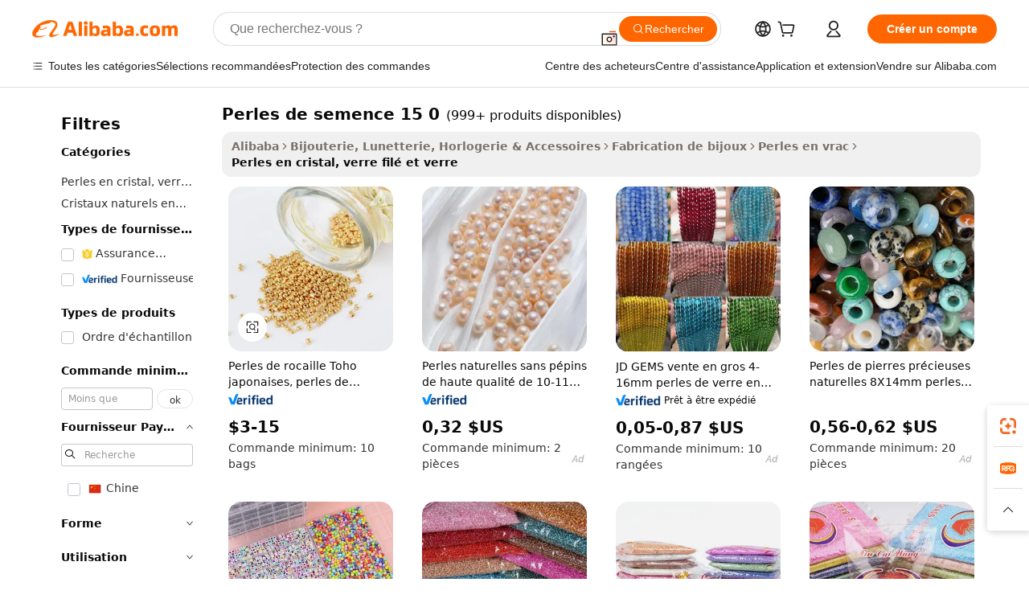

--- FILE ---
content_type: text/html;charset=UTF-8
request_url: https://french.alibaba.com/g/15-0-seed-beads.html
body_size: 217199
content:

<!-- screen_content -->

    <!-- tangram:5410 begin-->
    <!-- tangram:529998 begin-->
    
<!DOCTYPE html>
<html lang="fr" dir="ltr">
  <head>
        <script>
      window.__BB = {
        scene: window.__bb_scene || 'traffic-free-goods'
      };
      window.__BB.BB_CWV_IGNORE = {
          lcp_element: ['#icbu-buyer-pc-top-banner'],
          lcp_url: [],
        };
      window._timing = {}
      window._timing.first_start = Date.now();
      window.needLoginInspiration = Boolean(false);
      // 变量用于标记页面首次可见时间
      let firstVisibleTime = null;
      if (typeof document.hidden !== 'undefined') {
        // 页面首次加载时直接统计
        if (!document.hidden) {
          firstVisibleTime = Date.now();
          window.__BB_timex = 1
        } else {
          // 页面不可见时监听 visibilitychange 事件
          document.addEventListener('visibilitychange', () => {
            if (!document.hidden) {
              firstVisibleTime = Date.now();
              window.__BB_timex = firstVisibleTime - window.performance.timing.navigationStart
              window.__BB.firstVisibleTime = window.__BB_timex
              console.log("Page became visible after "+ window.__BB_timex + " ms");
            }
          }, { once: true });  // 确保只触发一次
        }
      } else {
        console.warn('Page Visibility API is not supported in this browser.');
      }
    </script>
        <meta name="data-spm" content="a2700">
        <meta name="aplus-xplug" content="NONE">
        <meta name="aplus-icbu-disable-umid" content="1">
        <meta name="google-translate-customization" content="9de59014edaf3b99-22e1cf3b5ca21786-g00bb439a5e9e5f8f-f">
    <meta name="yandex-verification" content="25a76ba8e4443bb3" />
    <meta name="msvalidate.01" content="E3FBF0E89B724C30844BF17C59608E8F" />
    <meta name="viewport" content="width=device-width, initial-scale=1.0, maximum-scale=5.0, user-scalable=yes">
        <link rel="preconnect" href="https://s.alicdn.com/" crossorigin>
    <link rel="dns-prefetch" href="https://s.alicdn.com">
                        <link rel="preload" href="https://s.alicdn.com/@g/alilog/??aplus_plugin_icbufront/index.js,mlog/aplus_v2.js" as="script">
        <link rel="preload" href="https://s.alicdn.com/@img/imgextra/i2/O1CN0153JdbU26g4bILVOyC_!!6000000007690-2-tps-418-58.png" as="image">
        <script>
            window.__APLUS_ABRATE__ = {
        perf_group: 'base64cached',
        scene: "traffic-free-goods",
      };
    </script>
    <meta name="aplus-mmstat-timeout" content="15000">
        <meta content="text/html; charset=utf-8" http-equiv="Content-Type">
          <title>15 0 Perles de rocaille – Perles de verre Preciosa de haute qualité pour l'artisanat de bricolage</title>
      <meta name="keywords" content="focal beads,silicone focal beads,beads for jewelry making">
      <meta name="description" content="Trouvez des perles de rocaille 15 0 de haute qualité pour la fabrication de bijoux. Fournisseur en gros de perles de rocaille Preciosa de différentes tailles et couleurs. Parfait pour les projets de bricolage.">
            <meta name="pagetiming-rate" content="9">
      <meta name="pagetiming-resource-rate" content="4">
                    <link rel="canonical" href="https://french.alibaba.com/g/15-0-seed-beads.html">
                              <link rel="alternate" hreflang="fr" href="https://french.alibaba.com/g/15-0-seed-beads.html">
                  <link rel="alternate" hreflang="de" href="https://german.alibaba.com/g/15-0-seed-beads.html">
                  <link rel="alternate" hreflang="pt" href="https://portuguese.alibaba.com/g/15-0-seed-beads.html">
                  <link rel="alternate" hreflang="it" href="https://italian.alibaba.com/g/15-0-seed-beads.html">
                  <link rel="alternate" hreflang="es" href="https://spanish.alibaba.com/g/15-0-seed-beads.html">
                  <link rel="alternate" hreflang="ru" href="https://russian.alibaba.com/g/15-0-seed-beads.html">
                  <link rel="alternate" hreflang="ko" href="https://korean.alibaba.com/g/15-0-seed-beads.html">
                  <link rel="alternate" hreflang="ar" href="https://arabic.alibaba.com/g/15-0-seed-beads.html">
                  <link rel="alternate" hreflang="ja" href="https://japanese.alibaba.com/g/15-0-seed-beads.html">
                  <link rel="alternate" hreflang="tr" href="https://turkish.alibaba.com/g/15-0-seed-beads.html">
                  <link rel="alternate" hreflang="th" href="https://thai.alibaba.com/g/15-0-seed-beads.html">
                  <link rel="alternate" hreflang="vi" href="https://vietnamese.alibaba.com/g/15-0-seed-beads.html">
                  <link rel="alternate" hreflang="nl" href="https://dutch.alibaba.com/g/15-0-seed-beads.html">
                  <link rel="alternate" hreflang="he" href="https://hebrew.alibaba.com/g/15-0-seed-beads.html">
                  <link rel="alternate" hreflang="id" href="https://indonesian.alibaba.com/g/15-0-seed-beads.html">
                  <link rel="alternate" hreflang="hi" href="https://hindi.alibaba.com/g/15-0-seed-beads.html">
                  <link rel="alternate" hreflang="en" href="https://www.alibaba.com/showroom/15-0-seed-beads.html">
                  <link rel="alternate" hreflang="zh" href="https://chinese.alibaba.com/g/15-0-seed-beads.html">
                  <link rel="alternate" hreflang="x-default" href="https://www.alibaba.com/showroom/15-0-seed-beads.html">
                                        <script>
      // Aplus 配置自动打点
      var queue = window.goldlog_queue || (window.goldlog_queue = []);
      var tags = ["button", "a", "div", "span", "i", "svg", "input", "li", "tr"];
      queue.push(
        {
          action: 'goldlog.appendMetaInfo',
          arguments: [
            'aplus-auto-exp',
            [
              {
                logkey: '/sc.ug_msite.new_product_exp',
                cssSelector: '[data-spm-exp]',
                props: ["data-spm-exp"],
              },
              {
                logkey: '/sc.ug_pc.seolist_product_exp',
                cssSelector: '.traffic-card-gallery',
                props: ["data-spm-exp"],
              }
            ]
          ]
        }
      )
      queue.push({
        action: 'goldlog.setMetaInfo',
        arguments: ['aplus-auto-clk', JSON.stringify(tags.map(tag =>({
          "logkey": "/sc.ug_msite.new_product_clk",
          tag,
          "filter": "data-spm-clk",
          "props": ["data-spm-clk"]
        })))],
      });
    </script>
  </head>
  <div id="icbu-header"><div id="the-new-header" data-version="4.4.0" data-tnh-auto-exp="tnh-expose" data-scenes="search-products" style="position: relative;background-color: #fff;border-bottom: 1px solid #ddd;box-sizing: border-box; font-family:Inter,SF Pro Text,Roboto,Helvetica Neue,Helvetica,Tahoma,Arial,PingFang SC,Microsoft YaHei;"><div style="display: flex;align-items:center;height: 72px;min-width: 1200px;max-width: 1580px;margin: 0 auto;padding: 0 40px;box-sizing: border-box;"><img style="height: 29px; width: 209px;" src="https://s.alicdn.com/@img/imgextra/i2/O1CN0153JdbU26g4bILVOyC_!!6000000007690-2-tps-418-58.png" alt="" /></div><div style="min-width: 1200px;max-width: 1580px;margin: 0 auto;overflow: hidden;font-size: 14px;display: flex;justify-content: space-between;padding: 0 40px;box-sizing: border-box;"><div style="display: flex; align-items: center; justify-content: space-between"><div style="position: relative; height: 36px; padding: 0 28px 0 20px">All categories</div><div style="position: relative; height: 36px; padding-right: 28px">Featured selections</div><div style="position: relative; height: 36px">Trade Assurance</div></div><div style="display: flex; align-items: center; justify-content: space-between"><div style="position: relative; height: 36px; padding-right: 28px">Buyer Central</div><div style="position: relative; height: 36px; padding-right: 28px">Help Center</div><div style="position: relative; height: 36px; padding-right: 28px">Get the app</div><div style="position: relative; height: 36px">Become a supplier</div></div></div></div></div></div>
  <body data-spm="7724857" style="min-height: calc(100vh + 1px)"><script 
id="beacon-aplus"   
src="//s.alicdn.com/@g/alilog/??aplus_plugin_icbufront/index.js,mlog/aplus_v2.js"
exparams="aplus=async&userid=&aplus&ali_beacon_id=&ali_apache_id=&ali_apache_track=&ali_apache_tracktmp=&eagleeye_traceid=2101e0bc17690323464018302e11d4&ip=18%2e224%2e63%2e237&dmtrack_c={ali%5fresin%5ftrace%3dse%5frst%3dnull%7csp%5fviewtype%3dY%7cset%3d3%7cser%3d1007%7cpageId%3dc1d4a55c78444691bc0ceb9348e1dd4b%7cm%5fpageid%3dnull%7cpvmi%3d46f2f8c901be404a951c1c70dd5f937c%7csek%5fsepd%3dperles%2bde%2bsemence%2b15%2b0%7csek%3d15%2b0%2bseed%2bbeads%7cse%5fpn%3d1%7cp4pid%3d69450aaf%2d0dce%2d4f97%2d9baa%2d7ca2a76689dd%7csclkid%3dnull%7cforecast%5fpost%5fcate%3dnull%7cseo%5fnew%5fuser%5fflag%3dfalse%7ccategoryId%3d100007326%7cseo%5fsearch%5fmodel%5fupgrade%5fv2%3d2025070801%7cseo%5fmodule%5fcard%5f20240624%3d202406242%7clong%5ftext%5fgoogle%5ftranslate%5fv2%3d2407142%7cseo%5fcontent%5ftd%5fbottom%5ftext%5fupdate%5fkey%3d2025070801%7cseo%5fsearch%5fmodel%5fupgrade%5fv3%3d2025072201%7cseo%5fsearch%5fmodel%5fmulti%5fupgrade%5fv3%3d2025081101%7cdamo%5falt%5freplace%3dnull%7cwap%5fcross%3d2007659%7cwap%5fcs%5faction%3d2005494%7cAPP%5fVisitor%5fActive%3d26705%7cseo%5fshowroom%5fgoods%5fmix%3d2005244%7cseo%5fdefault%5fcached%5flong%5ftext%5ffrom%5fnew%5fkeyword%5fstep%3d2024122502%7cshowroom%5fgeneral%5ftemplate%3d2005292%7cwap%5fcs%5ftext%3dnull%7cstructured%5fdata%3d2025052702%7cseo%5fmulti%5fstyle%5ftext%5fupdate%3d2511182%7cpc%5fnew%5fheader%3dnull%7cseo%5fmeta%5fcate%5ftemplate%5fv1%3d2025042401%7cseo%5fmeta%5ftd%5fsearch%5fkeyword%5fstep%5fv1%3d2025040999%7cshowroom%5fft%5flong%5ftext%5fbaks%3d80802%7cAPP%5fGrowing%5fBuyer%5fHigh%5fIntent%5fActive%3d25485%7cshowroom%5fpc%5fv2019%3d2104%7cAPP%5fProspecting%5fBuyer%3d26712%7ccache%5fcontrol%3dnull%7cAPP%5fChurned%5fCore%5fBuyer%3d25463%7cseo%5fdefault%5fcached%5flong%5ftext%5fstep%3d24110802%7camp%5flighthouse%5fscore%5fimage%3d19657%7cseo%5fft%5ftranslate%5fgemini%3d25012003%7cwap%5fnode%5fssr%3d2015725%7cdataphant%5fopen%3d27030%7clongtext%5fmulti%5fstyle%5fexpand%5frussian%3d2510141%7cseo%5flongtext%5fgoogle%5fdata%5fsection%3d25021702%7cindustry%5fpopular%5ffloor%3dnull%7cwap%5fad%5fgoods%5fproduct%5finterval%3dnull%7cseo%5fgoods%5fbootom%5fwholesale%5flink%3dnull%7cseo%5fmiddle%5fwholesale%5flink%3d2486164%7cseo%5fkeyword%5faatest%3d4%7cft%5flong%5ftext%5fenpand%5fstep2%3d121602%7cseo%5fft%5flongtext%5fexpand%5fstep3%3d25012102%7cseo%5fwap%5fheadercard%3d2006288%7cAPP%5fChurned%5fInactive%5fVisitor%3d25497%7cAPP%5fGrowing%5fBuyer%5fHigh%5fIntent%5fInactive%3d25484%7cseo%5fmeta%5ftd%5fmulti%5fkey%3d2025061801%7ctop%5frecommend%5f20250120%3d202501201%7clongtext%5fmulti%5fstyle%5fexpand%5ffrench%5fcopy%3d25091802%7clongtext%5fmulti%5fstyle%5fexpand%5ffrench%5fcopy%5fcopy%3d25092502%7clong%5ftext%5fpaa%3d220831%7cseo%5ffloor%5fexp%3dnull%7cseo%5fshowroom%5falgo%5flink%3d17764%7cseo%5fmeta%5ftd%5faib%5fgeneral%5fkey%3d2025091901%7ccountry%5findustry%3d202311033%7cshowroom%5fft%5flong%5ftext%5fenpand%5fstep1%3d101102%7cseo%5fshowroom%5fnorel%3dnull%7cplp%5fstyle%5f25%5fpc%3d202505222%7cseo%5fggs%5flayer%3d10010%7cquery%5fmutil%5flang%5ftranslate%3d2025060300%7cAPP%5fChurned%5fBuyer%3d25468%7cstream%5frender%5fperf%5fopt%3d2309181%7cwap%5fgoods%3d2007383%7cseo%5fshowroom%5fsimilar%5f20240614%3d202406142%7cchinese%5fopen%3d6307%7cquery%5fgpt%5ftranslate%3d20240820%7cad%5fproduct%5finterval%3dnull%7camp%5fto%5fpwa%3d2007359%7cplp%5faib%5fmulti%5fai%5fmeta%3d20250401%7cwap%5fsupplier%5fcontent%3dnull%7cpc%5ffree%5frefactoring%3d20220315%7csso%5foem%5ffloor%3d30031%7cAPP%5fGrowing%5fBuyer%5fInactive%3d25476%7cseo%5fpc%5fnew%5fview%5f20240807%3d202408072%7cseo%5fbottom%5ftext%5fentity%5fkey%5fcopy%3d2025062400%7cstream%5frender%3d433763%7cseo%5fmodule%5fcard%5f20240424%3d202404241%7cseo%5ftitle%5freplace%5f20191226%3d5841%7clongtext%5fmulti%5fstyle%5fexpand%3d25090802%7cgoogleweblight%3d6516%7clighthouse%5fbase64%3dnull%7cAPP%5fProspecting%5fBuyer%5fActive%3d26719%7cad%5fgoods%5fproduct%5finterval%3dnull%7cseo%5fbottom%5fdeep%5fextend%5fkw%5fkey%3d2025071101%7clongtext%5fmulti%5fstyle%5fexpand%5fturkish%3d25102801%7cilink%5fuv%3d20240911%7cwap%5flist%5fwakeup%3d2005832%7ctpp%5fcrosslink%5fpc%3d20205311%7cseo%5ftop%5fbooth%3d18501%7cAPP%5fGrowing%5fBuyer%5fLess%5fActive%3d25472%7cseo%5fsearch%5fmodel%5fupgrade%5frank%3d2025092401%7cgoodslayer%3d7977%7cft%5flong%5ftext%5ftranslate%5fexpand%5fstep1%3d24110802%7cseo%5fheaderstyle%5ftraffic%5fkey%5fv1%3d2025072100%7ccrosslink%5fswitch%3d2008141%7cp4p%5foutline%3d20240328%7cseo%5fmeta%5ftd%5faib%5fv2%5fkey%3d2025091800%7crts%5fmulti%3d2008404%7cseo%5fad%5foptimization%5fkey%5fv2%3d2025072300%7cAPP%5fVisitor%5fLess%5fActive%3d26698%7cseo%5fsearch%5franker%5fid%3d2025112401%7cplp%5fstyle%5f25%3d202505192%7ccdn%5fvm%3d2007368%7cwap%5fad%5fproduct%5finterval%3dnull%7cseo%5fsearch%5fmodel%5fmulti%5fupgrade%5frank%3d2025092401%7cpc%5fcard%5fshare%3d2025081201%7cAPP%5fGrowing%5fBuyer%5fHigh%5fIntent%5fLess%5fActive%3d25480%7cgoods%5ftitle%5fsubstitute%3d9617%7cwap%5fscreen%5fexp%3d2025081400%7creact%5fheader%5ftest%3d202502182%7cpc%5fcs%5fcolor%3d2005788%7cshowroom%5fft%5flong%5ftext%5ftest%3d72502%7cone%5ftap%5flogin%5fABTest%3d202308153%7cseo%5fhyh%5fshow%5ftags%3d9867%7cplp%5fstructured%5fdata%3d2508182%7cguide%5fdelete%3d2008526%7cseo%5findustry%5ftemplate%3dnull%7cseo%5fmeta%5ftd%5fmulti%5fes%5fkey%3d2025073101%7cseo%5fshowroom%5fdata%5fmix%3d19888%7csso%5ftop%5franking%5ffloor%3d20031%7cseo%5ftd%5fdeep%5fupgrade%5fkey%5fv3%3d2025081101%7cwap%5fue%5fone%3d2025111401%7cshowroom%5fto%5frts%5flink%3d2008480%7ccountrysearch%5ftest%3dnull%7cchannel%5famp%5fto%5fpwa%3d2008435%7cseo%5fmulti%5fstyles%5flong%5ftext%3d2503172%7cseo%5fmeta%5ftext%5fmutli%5fcate%5ftemplate%5fv1%3d2025080800%7cseo%5fdefault%5fcached%5fmutil%5flong%5ftext%5fstep%3d24110436%7cseo%5faction%5fpoint%5ftype%3d22823%7cseo%5faib%5ftd%5flaunch%5f20240828%5fcopy%3d202408282%7cseo%5fshowroom%5fwholesale%5flink%3d2486142%7cseo%5fperf%5fimprove%3d2023999%7cseo%5fwap%5flist%5fbounce%5f01%3d2063%7cseo%5fwap%5flist%5fbounce%5f02%3d2128%7cAPP%5fGrowing%5fBuyer%5fActive%3d25492%7cvideolayer%3dnull%7cvideo%5fplay%3d2006036%7cAPP%5fChurned%5fMember%5fInactive%3d25501%7cseo%5fgoogle%5fnew%5fstruct%3d438326%7cicbu%5falgo%5fp4p%5fseo%5fad%3d2025072300%7ctpp%5ftrace%3dseoKeyword%2dseoKeyword%5fv3%2dbase%2dORIGINAL}&pageid=12e03fed2101e5c21769032346&hn=ensearchweb033001229194%2erg%2dus%2deast%2eus44&asid=AQAAAACaSnFplPPNfwAAAAA6nn/nQzUm2A==&treq=&tres=" async>
</script>
            <style>body{background-color:white;}.no-scrollbar.il-sticky.il-top-0.il-max-h-\[100vh\].il-w-\[200px\].il-flex-shrink-0.il-flex-grow-0.il-overflow-y-scroll{background-color:#FFF;padding-left:12px}</style>
                    <!-- tangram:530006 begin-->
<!--  -->
 <style>
   @keyframes il-spin {
     to {
       transform: rotate(360deg);
     }
   }
   @keyframes il-pulse {
     50% {
       opacity: 0.5;
     }
   }
   .traffic-card-gallery {display: flex;position: relative;flex-direction: column;justify-content: flex-start;border-radius: 0.5rem;background-color: #fff;padding: 0.5rem 0.5rem 1rem;overflow: hidden;font-size: 0.75rem;line-height: 1rem;}
   .traffic-card-list {display: flex;position: relative;flex-direction: row;justify-content: flex-start;border-bottom-width: 1px;background-color: #fff;padding: 1rem;height: 292px;overflow: hidden;font-size: 0.75rem;line-height: 1rem;}
   .product-price {
     b {
       font-size: 22px;
     }
   }
   .skel-loading {
       animation: il-pulse 2s cubic-bezier(0.4, 0, 0.6, 1) infinite;background-color: hsl(60, 4.8%, 95.9%);
   }
 </style>
<div id="first-cached-card">
  <div style="box-sizing:border-box;display: flex;position: absolute;left: 0;right: 0;margin: 0 auto;z-index: 1;min-width: 1200px;max-width: 1580px;padding: 0.75rem 3.25rem 0;pointer-events: none;">
    <!--页面左侧区域-->
    <div style="width: 200px;padding-top: 1rem;padding-left:12px; background-color: #fff;border-radius: 0.25rem">
      <div class="skel-loading" style="height: 1.5rem;width: 50%;border-radius: 0.25rem;"></div>
      <div style="margin-top: 1rem;margin-bottom: 1rem;">
        <div class="skel-loading" style="height: 1rem;width: calc(100% * 5 / 6);"></div>
        <div
          class="skel-loading"
          style="margin-top: 1rem;height: 1rem;width: calc(100% * 8 / 12);"
        ></div>
        <div class="skel-loading" style="margin-top: 1rem;height: 1rem;width: 75%;"></div>
        <div
          class="skel-loading"
          style="margin-top: 1rem;height: 1rem;width: calc(100% * 7 / 12);"
        ></div>
      </div>
      <div class="skel-loading" style="height: 1.5rem;width: 50%;border-radius: 0.25rem;"></div>
      <div style="margin-top: 1rem;margin-bottom: 1rem;">
        <div class="skel-loading" style="height: 1rem;width: calc(100% * 5 / 6);"></div>
        <div
          class="skel-loading"
          style="margin-top: 1rem;height: 1rem;width: calc(100% * 8 / 12);"
        ></div>
        <div class="skel-loading" style="margin-top: 1rem;height: 1rem;width: 75%;"></div>
        <div
          class="skel-loading"
          style="margin-top: 1rem;height: 1rem;width: calc(100% * 7 / 12);"
        ></div>
      </div>
      <div class="skel-loading" style="height: 1.5rem;width: 50%;border-radius: 0.25rem;"></div>
      <div style="margin-top: 1rem;margin-bottom: 1rem;">
        <div class="skel-loading" style="height: 1rem;width: calc(100% * 5 / 6);"></div>
        <div
          class="skel-loading"
          style="margin-top: 1rem;height: 1rem;width: calc(100% * 8 / 12);"
        ></div>
        <div class="skel-loading" style="margin-top: 1rem;height: 1rem;width: 75%;"></div>
        <div
          class="skel-loading"
          style="margin-top: 1rem;height: 1rem;width: calc(100% * 7 / 12);"
        ></div>
      </div>
      <div class="skel-loading" style="height: 1.5rem;width: 50%;border-radius: 0.25rem;"></div>
      <div style="margin-top: 1rem;margin-bottom: 1rem;">
        <div class="skel-loading" style="height: 1rem;width: calc(100% * 5 / 6);"></div>
        <div
          class="skel-loading"
          style="margin-top: 1rem;height: 1rem;width: calc(100% * 8 / 12);"
        ></div>
        <div class="skel-loading" style="margin-top: 1rem;height: 1rem;width: 75%;"></div>
        <div
          class="skel-loading"
          style="margin-top: 1rem;height: 1rem;width: calc(100% * 7 / 12);"
        ></div>
      </div>
      <div class="skel-loading" style="height: 1.5rem;width: 50%;border-radius: 0.25rem;"></div>
      <div style="margin-top: 1rem;margin-bottom: 1rem;">
        <div class="skel-loading" style="height: 1rem;width: calc(100% * 5 / 6);"></div>
        <div
          class="skel-loading"
          style="margin-top: 1rem;height: 1rem;width: calc(100% * 8 / 12);"
        ></div>
        <div class="skel-loading" style="margin-top: 1rem;height: 1rem;width: 75%;"></div>
        <div
          class="skel-loading"
          style="margin-top: 1rem;height: 1rem;width: calc(100% * 7 / 12);"
        ></div>
      </div>
      <div class="skel-loading" style="height: 1.5rem;width: 50%;border-radius: 0.25rem;"></div>
      <div style="margin-top: 1rem;margin-bottom: 1rem;">
        <div class="skel-loading" style="height: 1rem;width: calc(100% * 5 / 6);"></div>
        <div
          class="skel-loading"
          style="margin-top: 1rem;height: 1rem;width: calc(100% * 8 / 12);"
        ></div>
        <div class="skel-loading" style="margin-top: 1rem;height: 1rem;width: 75%;"></div>
        <div
          class="skel-loading"
          style="margin-top: 1rem;height: 1rem;width: calc(100% * 7 / 12);"
        ></div>
      </div>
    </div>
    <!--页面主体区域-->
    <div style="flex: 1 1 0%; overflow: hidden;padding: 0.5rem 0.5rem 0.5rem 1.5rem">
      <div style="height: 1.25rem;margin-bottom: 1rem;"></div>
      <!-- keywords -->
      <div style="margin-bottom: 1rem;height: 1.75rem;font-weight: 700;font-size: 1.25rem;line-height: 1.75rem;"></div>
      <!-- longtext -->
            <div style="width: calc(25% - 0.9rem);pointer-events: auto">
        <div class="traffic-card-gallery">
          <!-- ProductImage -->
          <a href="//www.alibaba.com/product-detail/Seed-Beads-Toho-Japanese-seed-Beads_60567636595.html?from=SEO" target="_blank" style="position: relative;margin-bottom: 0.5rem;aspect-ratio: 1;overflow: hidden;border-radius: 0.5rem;">
            <div style="display: flex; overflow: hidden">
              <div style="position: relative;margin: 0;width: 100%;min-width: 0;flex-shrink: 0;flex-grow: 0;flex-basis: 100%;padding: 0;">
                <img style="position: relative; aspect-ratio: 1; width: 100%" src="[data-uri]" loading="eager" />
                <div style="position: absolute;left: 0;bottom: 0;right: 0;top: 0;background-color: #000;opacity: 0.05;"></div>
              </div>
            </div>
          </a>
          <div style="display: flex;flex: 1 1 0%;flex-direction: column;justify-content: space-between;">
            <div>
              <a class="skel-loading" style="margin-top: 0.5rem;display:inline-block;width:100%;height:1rem;" href="//www.alibaba.com/product-detail/Seed-Beads-Toho-Japanese-seed-Beads_60567636595.html" target="_blank"></a>
              <a class="skel-loading" style="margin-top: 0.125rem;display:inline-block;width:100%;height:1rem;" href="//www.alibaba.com/product-detail/Seed-Beads-Toho-Japanese-seed-Beads_60567636595.html" target="_blank"></a>
              <div class="skel-loading" style="margin-top: 0.25rem;height:1.625rem;width:75%"></div>
              <div class="skel-loading" style="margin-top: 0.5rem;height: 1rem;width:50%"></div>
              <div class="skel-loading" style="margin-top:0.25rem;height:1rem;width:25%"></div>
            </div>
          </div>

        </div>
      </div>

    </div>
  </div>
</div>
<!-- tangram:530006 end-->
            <style>.component-left-filter-callback{display:flex;position:relative;margin-top:10px;height:1200px}.component-left-filter-callback img{width:200px}.component-left-filter-callback i{position:absolute;top:5%;left:50%}.related-search-wrapper{padding:.5rem;--tw-bg-opacity: 1;background-color:#fff;background-color:rgba(255,255,255,var(--tw-bg-opacity, 1));border-width:1px;border-color:var(--input)}.related-search-wrapper .related-search-box{margin:12px 16px}.related-search-wrapper .related-search-box .related-search-title{display:inline;float:start;color:#666;word-wrap:break-word;margin-right:12px;width:13%}.related-search-wrapper .related-search-box .related-search-content{display:flex;flex-wrap:wrap}.related-search-wrapper .related-search-box .related-search-content .related-search-link{margin-right:12px;width:23%;overflow:hidden;color:#666;text-overflow:ellipsis;white-space:nowrap}.product-title img{margin-right:.5rem;display:inline-block;height:1rem;vertical-align:sub}.product-price b{font-size:22px}.similar-icon{position:absolute;bottom:12px;z-index:2;right:12px}.rfq-card{display:inline-block;position:relative;box-sizing:border-box;margin-bottom:36px}.rfq-card .rfq-card-content{display:flex;position:relative;flex-direction:column;align-items:flex-start;background-size:cover;background-color:#fff;padding:12px;width:100%;height:100%}.rfq-card .rfq-card-content .rfq-card-icon{margin-top:50px}.rfq-card .rfq-card-content .rfq-card-icon img{width:45px}.rfq-card .rfq-card-content .rfq-card-top-title{margin-top:14px;color:#222;font-weight:400;font-size:16px}.rfq-card .rfq-card-content .rfq-card-title{margin-top:24px;color:#333;font-weight:800;font-size:20px}.rfq-card .rfq-card-content .rfq-card-input-box{margin-top:24px;width:100%}.rfq-card .rfq-card-content .rfq-card-input-box textarea{box-sizing:border-box;border:1px solid #ddd;border-radius:4px;background-color:#fff;padding:9px 12px;width:100%;height:88px;resize:none;color:#666;font-weight:400;font-size:13px;font-family:inherit}.rfq-card .rfq-card-content .rfq-card-button{margin-top:24px;border:1px solid #666;border-radius:16px;background-color:#fff;width:67%;color:#000;font-weight:700;font-size:14px;line-height:30px;text-align:center}[data-modulename^=ProductList-] div{contain-intrinsic-size:auto 500px}.traffic-card-gallery:hover{--tw-shadow: 0px 2px 6px 2px rgba(0,0,0,.12157);--tw-shadow-colored: 0px 2px 6px 2px var(--tw-shadow-color);box-shadow:0 0 #0000,0 0 #0000,0 2px 6px 2px #0000001f;box-shadow:var(--tw-ring-offset-shadow, 0 0 rgba(0,0,0,0)),var(--tw-ring-shadow, 0 0 rgba(0,0,0,0)),var(--tw-shadow);z-index:10}.traffic-card-gallery{position:relative;display:flex;flex-direction:column;justify-content:flex-start;overflow:hidden;border-radius:.75rem;--tw-bg-opacity: 1;background-color:#fff;background-color:rgba(255,255,255,var(--tw-bg-opacity, 1));padding:.5rem;font-size:.75rem;line-height:1rem}.traffic-card-list{position:relative;display:flex;height:292px;flex-direction:row;justify-content:flex-start;overflow:hidden;border-bottom-width:1px;--tw-bg-opacity: 1;background-color:#fff;background-color:rgba(255,255,255,var(--tw-bg-opacity, 1));padding:1rem;font-size:.75rem;line-height:1rem}.traffic-card-g-industry:hover{--tw-shadow: 0 0 10px rgba(0,0,0,.1);--tw-shadow-colored: 0 0 10px var(--tw-shadow-color);box-shadow:0 0 #0000,0 0 #0000,0 0 10px #0000001a;box-shadow:var(--tw-ring-offset-shadow, 0 0 rgba(0,0,0,0)),var(--tw-ring-shadow, 0 0 rgba(0,0,0,0)),var(--tw-shadow)}.traffic-card-g-industry{position:relative;border-radius:var(--radius);--tw-bg-opacity: 1;background-color:#fff;background-color:rgba(255,255,255,var(--tw-bg-opacity, 1));padding:1.25rem .75rem .75rem;font-size:.875rem;line-height:1.25rem}.module-filter-section-wrapper{max-height:none!important;overflow-x:hidden}*,:before,:after{--tw-border-spacing-x: 0;--tw-border-spacing-y: 0;--tw-translate-x: 0;--tw-translate-y: 0;--tw-rotate: 0;--tw-skew-x: 0;--tw-skew-y: 0;--tw-scale-x: 1;--tw-scale-y: 1;--tw-pan-x: ;--tw-pan-y: ;--tw-pinch-zoom: ;--tw-scroll-snap-strictness: proximity;--tw-gradient-from-position: ;--tw-gradient-via-position: ;--tw-gradient-to-position: ;--tw-ordinal: ;--tw-slashed-zero: ;--tw-numeric-figure: ;--tw-numeric-spacing: ;--tw-numeric-fraction: ;--tw-ring-inset: ;--tw-ring-offset-width: 0px;--tw-ring-offset-color: #fff;--tw-ring-color: rgba(59, 130, 246, .5);--tw-ring-offset-shadow: 0 0 rgba(0,0,0,0);--tw-ring-shadow: 0 0 rgba(0,0,0,0);--tw-shadow: 0 0 rgba(0,0,0,0);--tw-shadow-colored: 0 0 rgba(0,0,0,0);--tw-blur: ;--tw-brightness: ;--tw-contrast: ;--tw-grayscale: ;--tw-hue-rotate: ;--tw-invert: ;--tw-saturate: ;--tw-sepia: ;--tw-drop-shadow: ;--tw-backdrop-blur: ;--tw-backdrop-brightness: ;--tw-backdrop-contrast: ;--tw-backdrop-grayscale: ;--tw-backdrop-hue-rotate: ;--tw-backdrop-invert: ;--tw-backdrop-opacity: ;--tw-backdrop-saturate: ;--tw-backdrop-sepia: ;--tw-contain-size: ;--tw-contain-layout: ;--tw-contain-paint: ;--tw-contain-style: }::backdrop{--tw-border-spacing-x: 0;--tw-border-spacing-y: 0;--tw-translate-x: 0;--tw-translate-y: 0;--tw-rotate: 0;--tw-skew-x: 0;--tw-skew-y: 0;--tw-scale-x: 1;--tw-scale-y: 1;--tw-pan-x: ;--tw-pan-y: ;--tw-pinch-zoom: ;--tw-scroll-snap-strictness: proximity;--tw-gradient-from-position: ;--tw-gradient-via-position: ;--tw-gradient-to-position: ;--tw-ordinal: ;--tw-slashed-zero: ;--tw-numeric-figure: ;--tw-numeric-spacing: ;--tw-numeric-fraction: ;--tw-ring-inset: ;--tw-ring-offset-width: 0px;--tw-ring-offset-color: #fff;--tw-ring-color: rgba(59, 130, 246, .5);--tw-ring-offset-shadow: 0 0 rgba(0,0,0,0);--tw-ring-shadow: 0 0 rgba(0,0,0,0);--tw-shadow: 0 0 rgba(0,0,0,0);--tw-shadow-colored: 0 0 rgba(0,0,0,0);--tw-blur: ;--tw-brightness: ;--tw-contrast: ;--tw-grayscale: ;--tw-hue-rotate: ;--tw-invert: ;--tw-saturate: ;--tw-sepia: ;--tw-drop-shadow: ;--tw-backdrop-blur: ;--tw-backdrop-brightness: ;--tw-backdrop-contrast: ;--tw-backdrop-grayscale: ;--tw-backdrop-hue-rotate: ;--tw-backdrop-invert: ;--tw-backdrop-opacity: ;--tw-backdrop-saturate: ;--tw-backdrop-sepia: ;--tw-contain-size: ;--tw-contain-layout: ;--tw-contain-paint: ;--tw-contain-style: }*,:before,:after{box-sizing:border-box;border-width:0;border-style:solid;border-color:#e5e7eb}:before,:after{--tw-content: ""}html,:host{line-height:1.5;-webkit-text-size-adjust:100%;-moz-tab-size:4;-o-tab-size:4;tab-size:4;font-family:ui-sans-serif,system-ui,-apple-system,Segoe UI,Roboto,Ubuntu,Cantarell,Noto Sans,sans-serif,"Apple Color Emoji","Segoe UI Emoji",Segoe UI Symbol,"Noto Color Emoji";font-feature-settings:normal;font-variation-settings:normal;-webkit-tap-highlight-color:transparent}body{margin:0;line-height:inherit}hr{height:0;color:inherit;border-top-width:1px}abbr:where([title]){text-decoration:underline;-webkit-text-decoration:underline dotted;text-decoration:underline dotted}h1,h2,h3,h4,h5,h6{font-size:inherit;font-weight:inherit}a{color:inherit;text-decoration:inherit}b,strong{font-weight:bolder}code,kbd,samp,pre{font-family:ui-monospace,SFMono-Regular,Menlo,Monaco,Consolas,Liberation Mono,Courier New,monospace;font-feature-settings:normal;font-variation-settings:normal;font-size:1em}small{font-size:80%}sub,sup{font-size:75%;line-height:0;position:relative;vertical-align:baseline}sub{bottom:-.25em}sup{top:-.5em}table{text-indent:0;border-color:inherit;border-collapse:collapse}button,input,optgroup,select,textarea{font-family:inherit;font-feature-settings:inherit;font-variation-settings:inherit;font-size:100%;font-weight:inherit;line-height:inherit;letter-spacing:inherit;color:inherit;margin:0;padding:0}button,select{text-transform:none}button,input:where([type=button]),input:where([type=reset]),input:where([type=submit]){-webkit-appearance:button;background-color:transparent;background-image:none}:-moz-focusring{outline:auto}:-moz-ui-invalid{box-shadow:none}progress{vertical-align:baseline}::-webkit-inner-spin-button,::-webkit-outer-spin-button{height:auto}[type=search]{-webkit-appearance:textfield;outline-offset:-2px}::-webkit-search-decoration{-webkit-appearance:none}::-webkit-file-upload-button{-webkit-appearance:button;font:inherit}summary{display:list-item}blockquote,dl,dd,h1,h2,h3,h4,h5,h6,hr,figure,p,pre{margin:0}fieldset{margin:0;padding:0}legend{padding:0}ol,ul,menu{list-style:none;margin:0;padding:0}dialog{padding:0}textarea{resize:vertical}input::-moz-placeholder,textarea::-moz-placeholder{opacity:1;color:#9ca3af}input::placeholder,textarea::placeholder{opacity:1;color:#9ca3af}button,[role=button]{cursor:pointer}:disabled{cursor:default}img,svg,video,canvas,audio,iframe,embed,object{display:block;vertical-align:middle}img,video{max-width:100%;height:auto}[hidden]:where(:not([hidden=until-found])){display:none}:root{--background: hsl(0, 0%, 100%);--foreground: hsl(20, 14.3%, 4.1%);--card: hsl(0, 0%, 100%);--card-foreground: hsl(20, 14.3%, 4.1%);--popover: hsl(0, 0%, 100%);--popover-foreground: hsl(20, 14.3%, 4.1%);--primary: hsl(24, 100%, 50%);--primary-foreground: hsl(60, 9.1%, 97.8%);--secondary: hsl(60, 4.8%, 95.9%);--secondary-foreground: #333;--muted: hsl(60, 4.8%, 95.9%);--muted-foreground: hsl(25, 5.3%, 44.7%);--accent: hsl(60, 4.8%, 95.9%);--accent-foreground: hsl(24, 9.8%, 10%);--destructive: hsl(0, 84.2%, 60.2%);--destructive-foreground: hsl(60, 9.1%, 97.8%);--border: hsl(20, 5.9%, 90%);--input: hsl(20, 5.9%, 90%);--ring: hsl(24.6, 95%, 53.1%);--radius: 1rem}.dark{--background: hsl(20, 14.3%, 4.1%);--foreground: hsl(60, 9.1%, 97.8%);--card: hsl(20, 14.3%, 4.1%);--card-foreground: hsl(60, 9.1%, 97.8%);--popover: hsl(20, 14.3%, 4.1%);--popover-foreground: hsl(60, 9.1%, 97.8%);--primary: hsl(20.5, 90.2%, 48.2%);--primary-foreground: hsl(60, 9.1%, 97.8%);--secondary: hsl(12, 6.5%, 15.1%);--secondary-foreground: hsl(60, 9.1%, 97.8%);--muted: hsl(12, 6.5%, 15.1%);--muted-foreground: hsl(24, 5.4%, 63.9%);--accent: hsl(12, 6.5%, 15.1%);--accent-foreground: hsl(60, 9.1%, 97.8%);--destructive: hsl(0, 72.2%, 50.6%);--destructive-foreground: hsl(60, 9.1%, 97.8%);--border: hsl(12, 6.5%, 15.1%);--input: hsl(12, 6.5%, 15.1%);--ring: hsl(20.5, 90.2%, 48.2%)}*{border-color:#e7e5e4;border-color:var(--border)}body{background-color:#fff;background-color:var(--background);color:#0c0a09;color:var(--foreground)}.il-sr-only{position:absolute;width:1px;height:1px;padding:0;margin:-1px;overflow:hidden;clip:rect(0,0,0,0);white-space:nowrap;border-width:0}.il-invisible{visibility:hidden}.il-fixed{position:fixed}.il-absolute{position:absolute}.il-relative{position:relative}.il-sticky{position:sticky}.il-inset-0{inset:0}.il--bottom-12{bottom:-3rem}.il--top-12{top:-3rem}.il-bottom-0{bottom:0}.il-bottom-2{bottom:.5rem}.il-bottom-3{bottom:.75rem}.il-bottom-4{bottom:1rem}.il-end-0{right:0}.il-end-2{right:.5rem}.il-end-3{right:.75rem}.il-end-4{right:1rem}.il-left-0{left:0}.il-left-3{left:.75rem}.il-right-0{right:0}.il-right-2{right:.5rem}.il-right-3{right:.75rem}.il-start-0{left:0}.il-start-1\/2{left:50%}.il-start-2{left:.5rem}.il-start-3{left:.75rem}.il-start-\[50\%\]{left:50%}.il-top-0{top:0}.il-top-1\/2{top:50%}.il-top-16{top:4rem}.il-top-4{top:1rem}.il-top-\[50\%\]{top:50%}.il-z-10{z-index:10}.il-z-50{z-index:50}.il-z-\[9999\]{z-index:9999}.il-col-span-4{grid-column:span 4 / span 4}.il-m-0{margin:0}.il-m-3{margin:.75rem}.il-m-auto{margin:auto}.il-mx-auto{margin-left:auto;margin-right:auto}.il-my-3{margin-top:.75rem;margin-bottom:.75rem}.il-my-5{margin-top:1.25rem;margin-bottom:1.25rem}.il-my-auto{margin-top:auto;margin-bottom:auto}.\!il-mb-4{margin-bottom:1rem!important}.il--mt-4{margin-top:-1rem}.il-mb-0{margin-bottom:0}.il-mb-1{margin-bottom:.25rem}.il-mb-2{margin-bottom:.5rem}.il-mb-3{margin-bottom:.75rem}.il-mb-4{margin-bottom:1rem}.il-mb-5{margin-bottom:1.25rem}.il-mb-6{margin-bottom:1.5rem}.il-mb-8{margin-bottom:2rem}.il-mb-\[-0\.75rem\]{margin-bottom:-.75rem}.il-mb-\[0\.125rem\]{margin-bottom:.125rem}.il-me-1{margin-right:.25rem}.il-me-2{margin-right:.5rem}.il-me-3{margin-right:.75rem}.il-me-auto{margin-right:auto}.il-mr-1{margin-right:.25rem}.il-mr-2{margin-right:.5rem}.il-ms-1{margin-left:.25rem}.il-ms-4{margin-left:1rem}.il-ms-5{margin-left:1.25rem}.il-ms-8{margin-left:2rem}.il-ms-\[\.375rem\]{margin-left:.375rem}.il-ms-auto{margin-left:auto}.il-mt-0{margin-top:0}.il-mt-0\.5{margin-top:.125rem}.il-mt-1{margin-top:.25rem}.il-mt-2{margin-top:.5rem}.il-mt-3{margin-top:.75rem}.il-mt-4{margin-top:1rem}.il-mt-6{margin-top:1.5rem}.il-line-clamp-1{overflow:hidden;display:-webkit-box;-webkit-box-orient:vertical;-webkit-line-clamp:1}.il-line-clamp-2{overflow:hidden;display:-webkit-box;-webkit-box-orient:vertical;-webkit-line-clamp:2}.il-line-clamp-6{overflow:hidden;display:-webkit-box;-webkit-box-orient:vertical;-webkit-line-clamp:6}.il-inline-block{display:inline-block}.il-inline{display:inline}.il-flex{display:flex}.il-inline-flex{display:inline-flex}.il-grid{display:grid}.il-aspect-square{aspect-ratio:1 / 1}.il-size-5{width:1.25rem;height:1.25rem}.il-h-1{height:.25rem}.il-h-10{height:2.5rem}.il-h-11{height:2.75rem}.il-h-20{height:5rem}.il-h-24{height:6rem}.il-h-3\.5{height:.875rem}.il-h-4{height:1rem}.il-h-40{height:10rem}.il-h-6{height:1.5rem}.il-h-8{height:2rem}.il-h-9{height:2.25rem}.il-h-\[150px\]{height:150px}.il-h-\[152px\]{height:152px}.il-h-\[18\.25rem\]{height:18.25rem}.il-h-\[292px\]{height:292px}.il-h-\[600px\]{height:600px}.il-h-auto{height:auto}.il-h-fit{height:-moz-fit-content;height:fit-content}.il-h-full{height:100%}.il-h-screen{height:100vh}.il-max-h-\[100vh\]{max-height:100vh}.il-w-1\/2{width:50%}.il-w-10{width:2.5rem}.il-w-10\/12{width:83.333333%}.il-w-4{width:1rem}.il-w-6{width:1.5rem}.il-w-64{width:16rem}.il-w-7\/12{width:58.333333%}.il-w-72{width:18rem}.il-w-8{width:2rem}.il-w-8\/12{width:66.666667%}.il-w-9{width:2.25rem}.il-w-9\/12{width:75%}.il-w-\[200px\]{width:200px}.il-w-\[84px\]{width:84px}.il-w-fit{width:-moz-fit-content;width:fit-content}.il-w-full{width:100%}.il-w-screen{width:100vw}.il-min-w-0{min-width:0px}.il-min-w-3{min-width:.75rem}.il-min-w-\[1200px\]{min-width:1200px}.il-max-w-\[1000px\]{max-width:1000px}.il-max-w-\[1580px\]{max-width:1580px}.il-max-w-full{max-width:100%}.il-max-w-lg{max-width:32rem}.il-flex-1{flex:1 1 0%}.il-flex-shrink-0,.il-shrink-0{flex-shrink:0}.il-flex-grow-0,.il-grow-0{flex-grow:0}.il-basis-24{flex-basis:6rem}.il-basis-full{flex-basis:100%}.il-origin-\[--radix-tooltip-content-transform-origin\]{transform-origin:var(--radix-tooltip-content-transform-origin)}.il--translate-x-1\/2{--tw-translate-x: -50%;transform:translate(-50%,var(--tw-translate-y)) rotate(var(--tw-rotate)) skew(var(--tw-skew-x)) skewY(var(--tw-skew-y)) scaleX(var(--tw-scale-x)) scaleY(var(--tw-scale-y));transform:translate(var(--tw-translate-x),var(--tw-translate-y)) rotate(var(--tw-rotate)) skew(var(--tw-skew-x)) skewY(var(--tw-skew-y)) scaleX(var(--tw-scale-x)) scaleY(var(--tw-scale-y))}.il--translate-y-1\/2{--tw-translate-y: -50%;transform:translate(var(--tw-translate-x),-50%) rotate(var(--tw-rotate)) skew(var(--tw-skew-x)) skewY(var(--tw-skew-y)) scaleX(var(--tw-scale-x)) scaleY(var(--tw-scale-y));transform:translate(var(--tw-translate-x),var(--tw-translate-y)) rotate(var(--tw-rotate)) skew(var(--tw-skew-x)) skewY(var(--tw-skew-y)) scaleX(var(--tw-scale-x)) scaleY(var(--tw-scale-y))}.il-translate-x-\[-50\%\]{--tw-translate-x: -50%;transform:translate(-50%,var(--tw-translate-y)) rotate(var(--tw-rotate)) skew(var(--tw-skew-x)) skewY(var(--tw-skew-y)) scaleX(var(--tw-scale-x)) scaleY(var(--tw-scale-y));transform:translate(var(--tw-translate-x),var(--tw-translate-y)) rotate(var(--tw-rotate)) skew(var(--tw-skew-x)) skewY(var(--tw-skew-y)) scaleX(var(--tw-scale-x)) scaleY(var(--tw-scale-y))}.il-translate-y-\[-50\%\]{--tw-translate-y: -50%;transform:translate(var(--tw-translate-x),-50%) rotate(var(--tw-rotate)) skew(var(--tw-skew-x)) skewY(var(--tw-skew-y)) scaleX(var(--tw-scale-x)) scaleY(var(--tw-scale-y));transform:translate(var(--tw-translate-x),var(--tw-translate-y)) rotate(var(--tw-rotate)) skew(var(--tw-skew-x)) skewY(var(--tw-skew-y)) scaleX(var(--tw-scale-x)) scaleY(var(--tw-scale-y))}.il-rotate-90{--tw-rotate: 90deg;transform:translate(var(--tw-translate-x),var(--tw-translate-y)) rotate(90deg) skew(var(--tw-skew-x)) skewY(var(--tw-skew-y)) scaleX(var(--tw-scale-x)) scaleY(var(--tw-scale-y));transform:translate(var(--tw-translate-x),var(--tw-translate-y)) rotate(var(--tw-rotate)) skew(var(--tw-skew-x)) skewY(var(--tw-skew-y)) scaleX(var(--tw-scale-x)) scaleY(var(--tw-scale-y))}@keyframes il-pulse{50%{opacity:.5}}.il-animate-pulse{animation:il-pulse 2s cubic-bezier(.4,0,.6,1) infinite}@keyframes il-spin{to{transform:rotate(360deg)}}.il-animate-spin{animation:il-spin 1s linear infinite}.il-cursor-pointer{cursor:pointer}.il-list-disc{list-style-type:disc}.il-grid-cols-2{grid-template-columns:repeat(2,minmax(0,1fr))}.il-grid-cols-4{grid-template-columns:repeat(4,minmax(0,1fr))}.il-flex-row{flex-direction:row}.il-flex-col{flex-direction:column}.il-flex-col-reverse{flex-direction:column-reverse}.il-flex-wrap{flex-wrap:wrap}.il-flex-nowrap{flex-wrap:nowrap}.il-items-start{align-items:flex-start}.il-items-center{align-items:center}.il-items-baseline{align-items:baseline}.il-justify-start{justify-content:flex-start}.il-justify-end{justify-content:flex-end}.il-justify-center{justify-content:center}.il-justify-between{justify-content:space-between}.il-gap-1{gap:.25rem}.il-gap-1\.5{gap:.375rem}.il-gap-10{gap:2.5rem}.il-gap-2{gap:.5rem}.il-gap-3{gap:.75rem}.il-gap-4{gap:1rem}.il-gap-8{gap:2rem}.il-gap-\[\.0938rem\]{gap:.0938rem}.il-gap-\[\.375rem\]{gap:.375rem}.il-gap-\[0\.125rem\]{gap:.125rem}.\!il-gap-x-5{-moz-column-gap:1.25rem!important;column-gap:1.25rem!important}.\!il-gap-y-5{row-gap:1.25rem!important}.il-space-y-1\.5>:not([hidden])~:not([hidden]){--tw-space-y-reverse: 0;margin-top:calc(.375rem * (1 - var(--tw-space-y-reverse)));margin-top:.375rem;margin-top:calc(.375rem * calc(1 - var(--tw-space-y-reverse)));margin-bottom:0rem;margin-bottom:calc(.375rem * var(--tw-space-y-reverse))}.il-space-y-4>:not([hidden])~:not([hidden]){--tw-space-y-reverse: 0;margin-top:calc(1rem * (1 - var(--tw-space-y-reverse)));margin-top:1rem;margin-top:calc(1rem * calc(1 - var(--tw-space-y-reverse)));margin-bottom:0rem;margin-bottom:calc(1rem * var(--tw-space-y-reverse))}.il-overflow-hidden{overflow:hidden}.il-overflow-y-auto{overflow-y:auto}.il-overflow-y-scroll{overflow-y:scroll}.il-truncate{overflow:hidden;text-overflow:ellipsis;white-space:nowrap}.il-text-ellipsis{text-overflow:ellipsis}.il-whitespace-normal{white-space:normal}.il-whitespace-nowrap{white-space:nowrap}.il-break-normal{word-wrap:normal;word-break:normal}.il-break-words{word-wrap:break-word}.il-break-all{word-break:break-all}.il-rounded{border-radius:.25rem}.il-rounded-2xl{border-radius:1rem}.il-rounded-\[0\.5rem\]{border-radius:.5rem}.il-rounded-\[1\.25rem\]{border-radius:1.25rem}.il-rounded-full{border-radius:9999px}.il-rounded-lg{border-radius:1rem;border-radius:var(--radius)}.il-rounded-md{border-radius:calc(1rem - 2px);border-radius:calc(var(--radius) - 2px)}.il-rounded-sm{border-radius:calc(1rem - 4px);border-radius:calc(var(--radius) - 4px)}.il-rounded-xl{border-radius:.75rem}.il-border,.il-border-\[1px\]{border-width:1px}.il-border-b,.il-border-b-\[1px\]{border-bottom-width:1px}.il-border-solid{border-style:solid}.il-border-none{border-style:none}.il-border-\[\#222\]{--tw-border-opacity: 1;border-color:#222;border-color:rgba(34,34,34,var(--tw-border-opacity, 1))}.il-border-\[\#DDD\]{--tw-border-opacity: 1;border-color:#ddd;border-color:rgba(221,221,221,var(--tw-border-opacity, 1))}.il-border-foreground{border-color:#0c0a09;border-color:var(--foreground)}.il-border-input{border-color:#e7e5e4;border-color:var(--input)}.il-bg-\[\#F8F8F8\]{--tw-bg-opacity: 1;background-color:#f8f8f8;background-color:rgba(248,248,248,var(--tw-bg-opacity, 1))}.il-bg-\[\#d9d9d963\]{background-color:#d9d9d963}.il-bg-accent{background-color:#f5f5f4;background-color:var(--accent)}.il-bg-background{background-color:#fff;background-color:var(--background)}.il-bg-black{--tw-bg-opacity: 1;background-color:#000;background-color:rgba(0,0,0,var(--tw-bg-opacity, 1))}.il-bg-black\/80{background-color:#000c}.il-bg-destructive{background-color:#ef4444;background-color:var(--destructive)}.il-bg-gray-300{--tw-bg-opacity: 1;background-color:#d1d5db;background-color:rgba(209,213,219,var(--tw-bg-opacity, 1))}.il-bg-muted{background-color:#f5f5f4;background-color:var(--muted)}.il-bg-orange-500{--tw-bg-opacity: 1;background-color:#f97316;background-color:rgba(249,115,22,var(--tw-bg-opacity, 1))}.il-bg-popover{background-color:#fff;background-color:var(--popover)}.il-bg-primary{background-color:#f60;background-color:var(--primary)}.il-bg-secondary{background-color:#f5f5f4;background-color:var(--secondary)}.il-bg-transparent{background-color:transparent}.il-bg-white{--tw-bg-opacity: 1;background-color:#fff;background-color:rgba(255,255,255,var(--tw-bg-opacity, 1))}.il-bg-opacity-80{--tw-bg-opacity: .8}.il-bg-cover{background-size:cover}.il-bg-no-repeat{background-repeat:no-repeat}.il-fill-black{fill:#000}.il-object-cover{-o-object-fit:cover;object-fit:cover}.il-p-0{padding:0}.il-p-1{padding:.25rem}.il-p-2{padding:.5rem}.il-p-3{padding:.75rem}.il-p-4{padding:1rem}.il-p-5{padding:1.25rem}.il-p-6{padding:1.5rem}.il-px-2{padding-left:.5rem;padding-right:.5rem}.il-px-3{padding-left:.75rem;padding-right:.75rem}.il-py-0\.5{padding-top:.125rem;padding-bottom:.125rem}.il-py-1\.5{padding-top:.375rem;padding-bottom:.375rem}.il-py-10{padding-top:2.5rem;padding-bottom:2.5rem}.il-py-2{padding-top:.5rem;padding-bottom:.5rem}.il-py-3{padding-top:.75rem;padding-bottom:.75rem}.il-pb-0{padding-bottom:0}.il-pb-3{padding-bottom:.75rem}.il-pb-4{padding-bottom:1rem}.il-pb-8{padding-bottom:2rem}.il-pe-0{padding-right:0}.il-pe-2{padding-right:.5rem}.il-pe-3{padding-right:.75rem}.il-pe-4{padding-right:1rem}.il-pe-6{padding-right:1.5rem}.il-pe-8{padding-right:2rem}.il-pe-\[12px\]{padding-right:12px}.il-pe-\[3\.25rem\]{padding-right:3.25rem}.il-pl-4{padding-left:1rem}.il-ps-0{padding-left:0}.il-ps-2{padding-left:.5rem}.il-ps-3{padding-left:.75rem}.il-ps-4{padding-left:1rem}.il-ps-6{padding-left:1.5rem}.il-ps-8{padding-left:2rem}.il-ps-\[12px\]{padding-left:12px}.il-ps-\[3\.25rem\]{padding-left:3.25rem}.il-pt-10{padding-top:2.5rem}.il-pt-4{padding-top:1rem}.il-pt-5{padding-top:1.25rem}.il-pt-6{padding-top:1.5rem}.il-pt-7{padding-top:1.75rem}.il-text-center{text-align:center}.il-text-start{text-align:left}.il-text-2xl{font-size:1.5rem;line-height:2rem}.il-text-base{font-size:1rem;line-height:1.5rem}.il-text-lg{font-size:1.125rem;line-height:1.75rem}.il-text-sm{font-size:.875rem;line-height:1.25rem}.il-text-xl{font-size:1.25rem;line-height:1.75rem}.il-text-xs{font-size:.75rem;line-height:1rem}.il-font-\[600\]{font-weight:600}.il-font-bold{font-weight:700}.il-font-medium{font-weight:500}.il-font-normal{font-weight:400}.il-font-semibold{font-weight:600}.il-leading-3{line-height:.75rem}.il-leading-4{line-height:1rem}.il-leading-\[1\.43\]{line-height:1.43}.il-leading-\[18px\]{line-height:18px}.il-leading-\[26px\]{line-height:26px}.il-leading-none{line-height:1}.il-tracking-tight{letter-spacing:-.025em}.il-text-\[\#00820D\]{--tw-text-opacity: 1;color:#00820d;color:rgba(0,130,13,var(--tw-text-opacity, 1))}.il-text-\[\#222\]{--tw-text-opacity: 1;color:#222;color:rgba(34,34,34,var(--tw-text-opacity, 1))}.il-text-\[\#444\]{--tw-text-opacity: 1;color:#444;color:rgba(68,68,68,var(--tw-text-opacity, 1))}.il-text-\[\#4B1D1F\]{--tw-text-opacity: 1;color:#4b1d1f;color:rgba(75,29,31,var(--tw-text-opacity, 1))}.il-text-\[\#767676\]{--tw-text-opacity: 1;color:#767676;color:rgba(118,118,118,var(--tw-text-opacity, 1))}.il-text-\[\#D04A0A\]{--tw-text-opacity: 1;color:#d04a0a;color:rgba(208,74,10,var(--tw-text-opacity, 1))}.il-text-\[\#F7421E\]{--tw-text-opacity: 1;color:#f7421e;color:rgba(247,66,30,var(--tw-text-opacity, 1))}.il-text-\[\#FF6600\]{--tw-text-opacity: 1;color:#f60;color:rgba(255,102,0,var(--tw-text-opacity, 1))}.il-text-\[\#f7421e\]{--tw-text-opacity: 1;color:#f7421e;color:rgba(247,66,30,var(--tw-text-opacity, 1))}.il-text-destructive-foreground{color:#fafaf9;color:var(--destructive-foreground)}.il-text-foreground{color:#0c0a09;color:var(--foreground)}.il-text-muted-foreground{color:#78716c;color:var(--muted-foreground)}.il-text-popover-foreground{color:#0c0a09;color:var(--popover-foreground)}.il-text-primary{color:#f60;color:var(--primary)}.il-text-primary-foreground{color:#fafaf9;color:var(--primary-foreground)}.il-text-secondary-foreground{color:#333;color:var(--secondary-foreground)}.il-text-white{--tw-text-opacity: 1;color:#fff;color:rgba(255,255,255,var(--tw-text-opacity, 1))}.il-underline{text-decoration-line:underline}.il-line-through{text-decoration-line:line-through}.il-underline-offset-4{text-underline-offset:4px}.il-opacity-5{opacity:.05}.il-opacity-70{opacity:.7}.il-shadow-\[0_2px_6px_2px_rgba\(0\,0\,0\,0\.12\)\]{--tw-shadow: 0 2px 6px 2px rgba(0,0,0,.12);--tw-shadow-colored: 0 2px 6px 2px var(--tw-shadow-color);box-shadow:0 0 #0000,0 0 #0000,0 2px 6px 2px #0000001f;box-shadow:var(--tw-ring-offset-shadow, 0 0 rgba(0,0,0,0)),var(--tw-ring-shadow, 0 0 rgba(0,0,0,0)),var(--tw-shadow)}.il-shadow-cards{--tw-shadow: 0 0 10px rgba(0,0,0,.1);--tw-shadow-colored: 0 0 10px var(--tw-shadow-color);box-shadow:0 0 #0000,0 0 #0000,0 0 10px #0000001a;box-shadow:var(--tw-ring-offset-shadow, 0 0 rgba(0,0,0,0)),var(--tw-ring-shadow, 0 0 rgba(0,0,0,0)),var(--tw-shadow)}.il-shadow-lg{--tw-shadow: 0 10px 15px -3px rgba(0, 0, 0, .1), 0 4px 6px -4px rgba(0, 0, 0, .1);--tw-shadow-colored: 0 10px 15px -3px var(--tw-shadow-color), 0 4px 6px -4px var(--tw-shadow-color);box-shadow:0 0 #0000,0 0 #0000,0 10px 15px -3px #0000001a,0 4px 6px -4px #0000001a;box-shadow:var(--tw-ring-offset-shadow, 0 0 rgba(0,0,0,0)),var(--tw-ring-shadow, 0 0 rgba(0,0,0,0)),var(--tw-shadow)}.il-shadow-md{--tw-shadow: 0 4px 6px -1px rgba(0, 0, 0, .1), 0 2px 4px -2px rgba(0, 0, 0, .1);--tw-shadow-colored: 0 4px 6px -1px var(--tw-shadow-color), 0 2px 4px -2px var(--tw-shadow-color);box-shadow:0 0 #0000,0 0 #0000,0 4px 6px -1px #0000001a,0 2px 4px -2px #0000001a;box-shadow:var(--tw-ring-offset-shadow, 0 0 rgba(0,0,0,0)),var(--tw-ring-shadow, 0 0 rgba(0,0,0,0)),var(--tw-shadow)}.il-outline-none{outline:2px solid transparent;outline-offset:2px}.il-outline-1{outline-width:1px}.il-ring-offset-background{--tw-ring-offset-color: var(--background)}.il-transition-colors{transition-property:color,background-color,border-color,text-decoration-color,fill,stroke;transition-timing-function:cubic-bezier(.4,0,.2,1);transition-duration:.15s}.il-transition-opacity{transition-property:opacity;transition-timing-function:cubic-bezier(.4,0,.2,1);transition-duration:.15s}.il-transition-transform{transition-property:transform;transition-timing-function:cubic-bezier(.4,0,.2,1);transition-duration:.15s}.il-duration-200{transition-duration:.2s}.il-duration-300{transition-duration:.3s}.il-ease-in-out{transition-timing-function:cubic-bezier(.4,0,.2,1)}@keyframes enter{0%{opacity:1;opacity:var(--tw-enter-opacity, 1);transform:translateZ(0) scaleZ(1) rotate(0);transform:translate3d(var(--tw-enter-translate-x, 0),var(--tw-enter-translate-y, 0),0) scale3d(var(--tw-enter-scale, 1),var(--tw-enter-scale, 1),var(--tw-enter-scale, 1)) rotate(var(--tw-enter-rotate, 0))}}@keyframes exit{to{opacity:1;opacity:var(--tw-exit-opacity, 1);transform:translateZ(0) scaleZ(1) rotate(0);transform:translate3d(var(--tw-exit-translate-x, 0),var(--tw-exit-translate-y, 0),0) scale3d(var(--tw-exit-scale, 1),var(--tw-exit-scale, 1),var(--tw-exit-scale, 1)) rotate(var(--tw-exit-rotate, 0))}}.il-animate-in{animation-name:enter;animation-duration:.15s;--tw-enter-opacity: initial;--tw-enter-scale: initial;--tw-enter-rotate: initial;--tw-enter-translate-x: initial;--tw-enter-translate-y: initial}.il-fade-in-0{--tw-enter-opacity: 0}.il-zoom-in-95{--tw-enter-scale: .95}.il-duration-200{animation-duration:.2s}.il-duration-300{animation-duration:.3s}.il-ease-in-out{animation-timing-function:cubic-bezier(.4,0,.2,1)}.no-scrollbar::-webkit-scrollbar{display:none}.no-scrollbar{-ms-overflow-style:none;scrollbar-width:none}.longtext-style-inmodel h2{margin-bottom:.5rem;margin-top:1rem;font-size:1rem;line-height:1.5rem;font-weight:700}.first-of-type\:il-ms-4:first-of-type{margin-left:1rem}.hover\:il-bg-\[\#f4f4f4\]:hover{--tw-bg-opacity: 1;background-color:#f4f4f4;background-color:rgba(244,244,244,var(--tw-bg-opacity, 1))}.hover\:il-bg-accent:hover{background-color:#f5f5f4;background-color:var(--accent)}.hover\:il-text-accent-foreground:hover{color:#1c1917;color:var(--accent-foreground)}.hover\:il-text-foreground:hover{color:#0c0a09;color:var(--foreground)}.hover\:il-underline:hover{text-decoration-line:underline}.hover\:il-opacity-100:hover{opacity:1}.hover\:il-opacity-90:hover{opacity:.9}.focus\:il-outline-none:focus{outline:2px solid transparent;outline-offset:2px}.focus\:il-ring-2:focus{--tw-ring-offset-shadow: var(--tw-ring-inset) 0 0 0 var(--tw-ring-offset-width) var(--tw-ring-offset-color);--tw-ring-shadow: var(--tw-ring-inset) 0 0 0 calc(2px + var(--tw-ring-offset-width)) var(--tw-ring-color);box-shadow:var(--tw-ring-offset-shadow),var(--tw-ring-shadow),0 0 #0000;box-shadow:var(--tw-ring-offset-shadow),var(--tw-ring-shadow),var(--tw-shadow, 0 0 rgba(0,0,0,0))}.focus\:il-ring-ring:focus{--tw-ring-color: var(--ring)}.focus\:il-ring-offset-2:focus{--tw-ring-offset-width: 2px}.focus-visible\:il-outline-none:focus-visible{outline:2px solid transparent;outline-offset:2px}.focus-visible\:il-ring-2:focus-visible{--tw-ring-offset-shadow: var(--tw-ring-inset) 0 0 0 var(--tw-ring-offset-width) var(--tw-ring-offset-color);--tw-ring-shadow: var(--tw-ring-inset) 0 0 0 calc(2px + var(--tw-ring-offset-width)) var(--tw-ring-color);box-shadow:var(--tw-ring-offset-shadow),var(--tw-ring-shadow),0 0 #0000;box-shadow:var(--tw-ring-offset-shadow),var(--tw-ring-shadow),var(--tw-shadow, 0 0 rgba(0,0,0,0))}.focus-visible\:il-ring-ring:focus-visible{--tw-ring-color: var(--ring)}.focus-visible\:il-ring-offset-2:focus-visible{--tw-ring-offset-width: 2px}.active\:il-bg-primary:active{background-color:#f60;background-color:var(--primary)}.active\:il-bg-white:active{--tw-bg-opacity: 1;background-color:#fff;background-color:rgba(255,255,255,var(--tw-bg-opacity, 1))}.disabled\:il-pointer-events-none:disabled{pointer-events:none}.disabled\:il-opacity-10:disabled{opacity:.1}.il-group:hover .group-hover\:il-visible{visibility:visible}.il-group:hover .group-hover\:il-scale-110{--tw-scale-x: 1.1;--tw-scale-y: 1.1;transform:translate(var(--tw-translate-x),var(--tw-translate-y)) rotate(var(--tw-rotate)) skew(var(--tw-skew-x)) skewY(var(--tw-skew-y)) scaleX(1.1) scaleY(1.1);transform:translate(var(--tw-translate-x),var(--tw-translate-y)) rotate(var(--tw-rotate)) skew(var(--tw-skew-x)) skewY(var(--tw-skew-y)) scaleX(var(--tw-scale-x)) scaleY(var(--tw-scale-y))}.il-group:hover .group-hover\:il-underline{text-decoration-line:underline}.data-\[state\=open\]\:il-animate-in[data-state=open]{animation-name:enter;animation-duration:.15s;--tw-enter-opacity: initial;--tw-enter-scale: initial;--tw-enter-rotate: initial;--tw-enter-translate-x: initial;--tw-enter-translate-y: initial}.data-\[state\=closed\]\:il-animate-out[data-state=closed]{animation-name:exit;animation-duration:.15s;--tw-exit-opacity: initial;--tw-exit-scale: initial;--tw-exit-rotate: initial;--tw-exit-translate-x: initial;--tw-exit-translate-y: initial}.data-\[state\=closed\]\:il-fade-out-0[data-state=closed]{--tw-exit-opacity: 0}.data-\[state\=open\]\:il-fade-in-0[data-state=open]{--tw-enter-opacity: 0}.data-\[state\=closed\]\:il-zoom-out-95[data-state=closed]{--tw-exit-scale: .95}.data-\[state\=open\]\:il-zoom-in-95[data-state=open]{--tw-enter-scale: .95}.data-\[side\=bottom\]\:il-slide-in-from-top-2[data-side=bottom]{--tw-enter-translate-y: -.5rem}.data-\[side\=left\]\:il-slide-in-from-right-2[data-side=left]{--tw-enter-translate-x: .5rem}.data-\[side\=right\]\:il-slide-in-from-left-2[data-side=right]{--tw-enter-translate-x: -.5rem}.data-\[side\=top\]\:il-slide-in-from-bottom-2[data-side=top]{--tw-enter-translate-y: .5rem}@media (min-width: 640px){.sm\:il-flex-row{flex-direction:row}.sm\:il-justify-end{justify-content:flex-end}.sm\:il-gap-2\.5{gap:.625rem}.sm\:il-space-x-2>:not([hidden])~:not([hidden]){--tw-space-x-reverse: 0;margin-right:0rem;margin-right:calc(.5rem * var(--tw-space-x-reverse));margin-left:calc(.5rem * (1 - var(--tw-space-x-reverse)));margin-left:.5rem;margin-left:calc(.5rem * calc(1 - var(--tw-space-x-reverse)))}.sm\:il-rounded-lg{border-radius:1rem;border-radius:var(--radius)}.sm\:il-text-left{text-align:left}}.rtl\:il-translate-x-\[50\%\]:where([dir=rtl],[dir=rtl] *){--tw-translate-x: 50%;transform:translate(50%,var(--tw-translate-y)) rotate(var(--tw-rotate)) skew(var(--tw-skew-x)) skewY(var(--tw-skew-y)) scaleX(var(--tw-scale-x)) scaleY(var(--tw-scale-y));transform:translate(var(--tw-translate-x),var(--tw-translate-y)) rotate(var(--tw-rotate)) skew(var(--tw-skew-x)) skewY(var(--tw-skew-y)) scaleX(var(--tw-scale-x)) scaleY(var(--tw-scale-y))}.rtl\:il-scale-\[-1\]:where([dir=rtl],[dir=rtl] *){--tw-scale-x: -1;--tw-scale-y: -1;transform:translate(var(--tw-translate-x),var(--tw-translate-y)) rotate(var(--tw-rotate)) skew(var(--tw-skew-x)) skewY(var(--tw-skew-y)) scaleX(-1) scaleY(-1);transform:translate(var(--tw-translate-x),var(--tw-translate-y)) rotate(var(--tw-rotate)) skew(var(--tw-skew-x)) skewY(var(--tw-skew-y)) scaleX(var(--tw-scale-x)) scaleY(var(--tw-scale-y))}.rtl\:il-scale-x-\[-1\]:where([dir=rtl],[dir=rtl] *){--tw-scale-x: -1;transform:translate(var(--tw-translate-x),var(--tw-translate-y)) rotate(var(--tw-rotate)) skew(var(--tw-skew-x)) skewY(var(--tw-skew-y)) scaleX(-1) scaleY(var(--tw-scale-y));transform:translate(var(--tw-translate-x),var(--tw-translate-y)) rotate(var(--tw-rotate)) skew(var(--tw-skew-x)) skewY(var(--tw-skew-y)) scaleX(var(--tw-scale-x)) scaleY(var(--tw-scale-y))}.rtl\:il-flex-row-reverse:where([dir=rtl],[dir=rtl] *){flex-direction:row-reverse}.\[\&\>svg\]\:il-size-3\.5>svg{width:.875rem;height:.875rem}
</style>
            <style>.switch-to-popover-trigger{position:relative}.switch-to-popover-trigger .switch-to-popover-content{position:absolute;left:50%;z-index:9999;cursor:default}html[dir=rtl] .switch-to-popover-trigger .switch-to-popover-content{left:auto;right:50%}.switch-to-popover-trigger .switch-to-popover-content .down-arrow{width:0;height:0;border-left:11px solid transparent;border-right:11px solid transparent;border-bottom:12px solid #222;transform:translate(-50%);filter:drop-shadow(0 -2px 2px rgba(0,0,0,.05));z-index:1}html[dir=rtl] .switch-to-popover-trigger .switch-to-popover-content .down-arrow{transform:translate(50%)}.switch-to-popover-trigger .switch-to-popover-content .content-container{background-color:#222;border-radius:12px;padding:16px;color:#fff;transform:translate(-50%);width:320px;height:-moz-fit-content;height:fit-content;display:flex;justify-content:space-between;align-items:start}html[dir=rtl] .switch-to-popover-trigger .switch-to-popover-content .content-container{transform:translate(50%)}.switch-to-popover-trigger .switch-to-popover-content .content-container .content .title{font-size:14px;line-height:18px;font-weight:400}.switch-to-popover-trigger .switch-to-popover-content .content-container .actions{display:flex;justify-content:start;align-items:center;gap:12px;margin-top:12px}.switch-to-popover-trigger .switch-to-popover-content .content-container .actions .switch-button{background-color:#fff;color:#222;border-radius:999px;padding:4px 8px;font-weight:600;font-size:12px;line-height:16px;cursor:pointer}.switch-to-popover-trigger .switch-to-popover-content .content-container .actions .choose-another-button{color:#fff;padding:4px 8px;font-weight:600;font-size:12px;line-height:16px;cursor:pointer}.switch-to-popover-trigger .switch-to-popover-content .content-container .close-button{cursor:pointer}.tnh-message-content .tnh-messages-nodata .tnh-messages-nodata-info .img{width:100%;height:101px;margin-top:40px;margin-bottom:20px;background:url(https://s.alicdn.com/@img/imgextra/i4/O1CN01lnw1WK1bGeXDIoBnB_!!6000000003438-2-tps-399-303.png) no-repeat center center;background-size:133px 101px}#popup-root .functional-content .thirdpart-login .icon-facebook{background-image:url(https://s.alicdn.com/@img/imgextra/i1/O1CN01hUG9f21b67dGOuB2W_!!6000000003415-55-tps-40-40.svg)}#popup-root .functional-content .thirdpart-login .icon-google{background-image:url(https://s.alicdn.com/@img/imgextra/i1/O1CN01Qd3ZsM1C2aAxLHO2h_!!6000000000023-2-tps-120-120.png)}#popup-root .functional-content .thirdpart-login .icon-linkedin{background-image:url(https://s.alicdn.com/@img/imgextra/i1/O1CN01qVG1rv1lNCYkhep7t_!!6000000004806-55-tps-40-40.svg)}.tnh-logo{z-index:9999;display:flex;flex-shrink:0;width:185px;height:22px;background:url(https://s.alicdn.com/@img/imgextra/i2/O1CN0153JdbU26g4bILVOyC_!!6000000007690-2-tps-418-58.png) no-repeat 0 0;background-size:auto 22px;cursor:pointer}html[dir=rtl] .tnh-logo{background:url(https://s.alicdn.com/@img/imgextra/i2/O1CN0153JdbU26g4bILVOyC_!!6000000007690-2-tps-418-58.png) no-repeat 100% 0}.tnh-new-logo{width:185px;background:url(https://s.alicdn.com/@img/imgextra/i1/O1CN01e5zQ2S1cAWz26ivMo_!!6000000003560-2-tps-920-110.png) no-repeat 0 0;background-size:auto 22px;height:22px}html[dir=rtl] .tnh-new-logo{background:url(https://s.alicdn.com/@img/imgextra/i1/O1CN01e5zQ2S1cAWz26ivMo_!!6000000003560-2-tps-920-110.png) no-repeat 100% 0}.source-in-europe{display:flex;gap:32px;padding:0 10px}.source-in-europe .divider{flex-shrink:0;width:1px;background-color:#ddd}.source-in-europe .sie_info{flex-shrink:0;width:520px}.source-in-europe .sie_info .sie_info-logo{display:inline-block!important;height:28px}.source-in-europe .sie_info .sie_info-title{margin-top:24px;font-weight:700;font-size:20px;line-height:26px}.source-in-europe .sie_info .sie_info-description{margin-top:8px;font-size:14px;line-height:18px}.source-in-europe .sie_info .sie_info-sell-list{margin-top:24px;display:flex;flex-wrap:wrap;justify-content:space-between;gap:16px}.source-in-europe .sie_info .sie_info-sell-list-item{width:calc(50% - 8px);display:flex;align-items:center;padding:20px 16px;gap:12px;border-radius:12px;font-size:14px;line-height:18px;font-weight:600}.source-in-europe .sie_info .sie_info-sell-list-item img{width:28px;height:28px}.source-in-europe .sie_info .sie_info-btn{display:inline-block;min-width:240px;margin-top:24px;margin-bottom:30px;padding:13px 24px;background-color:#f60;opacity:.9;color:#fff!important;border-radius:99px;font-size:16px;font-weight:600;line-height:22px;-webkit-text-decoration:none;text-decoration:none;text-align:center;cursor:pointer;border:none}.source-in-europe .sie_info .sie_info-btn:hover{opacity:1}.source-in-europe .sie_cards{display:flex;flex-grow:1}.source-in-europe .sie_cards .sie_cards-product-list{display:flex;flex-grow:1;flex-wrap:wrap;justify-content:space-between;gap:32px 16px;max-height:376px;overflow:hidden}.source-in-europe .sie_cards .sie_cards-product-list.lt-14{justify-content:flex-start}.source-in-europe .sie_cards .sie_cards-product{width:110px;height:172px;display:flex;flex-direction:column;align-items:center;color:#222;box-sizing:border-box}.source-in-europe .sie_cards .sie_cards-product .img{display:flex;justify-content:center;align-items:center;position:relative;width:88px;height:88px;overflow:hidden;border-radius:88px}.source-in-europe .sie_cards .sie_cards-product .img img{width:88px;height:88px;-o-object-fit:cover;object-fit:cover}.source-in-europe .sie_cards .sie_cards-product .img:after{content:"";background-color:#0000001a;position:absolute;left:0;top:0;width:100%;height:100%}html[dir=rtl] .source-in-europe .sie_cards .sie_cards-product .img:after{left:auto;right:0}.source-in-europe .sie_cards .sie_cards-product .text{font-size:12px;line-height:16px;display:-webkit-box;overflow:hidden;text-overflow:ellipsis;-webkit-box-orient:vertical;-webkit-line-clamp:1}.source-in-europe .sie_cards .sie_cards-product .sie_cards-product-title{margin-top:12px;color:#222}.source-in-europe .sie_cards .sie_cards-product .sie_cards-product-sell,.source-in-europe .sie_cards .sie_cards-product .sie_cards-product-country-list{margin-top:4px;color:#767676}.source-in-europe .sie_cards .sie_cards-product .sie_cards-product-country-list{display:flex;gap:8px}.source-in-europe .sie_cards .sie_cards-product .sie_cards-product-country-list.one-country{gap:4px}.source-in-europe .sie_cards .sie_cards-product .sie_cards-product-country-list img{width:18px;height:13px}.source-in-europe.source-in-europe-europages .sie_info-btn{background-color:#7faf0d}.source-in-europe.source-in-europe-europages .sie_info-sell-list-item{background-color:#f2f7e7}.source-in-europe.source-in-europe-europages .sie_card{background:#7faf0d0d}.source-in-europe.source-in-europe-wlw .sie_info-btn{background-color:#0060df}.source-in-europe.source-in-europe-wlw .sie_info-sell-list-item{background-color:#f1f5fc}.source-in-europe.source-in-europe-wlw .sie_card{background:#0060df0d}.whatsapp-widget-content{display:flex;justify-content:space-between;gap:32px;align-items:center;width:100%;height:100%}.whatsapp-widget-content-left{display:flex;flex-direction:column;align-items:flex-start;gap:20px;flex:1 0 0;max-width:720px}.whatsapp-widget-content-left-image{width:138px;height:32px}.whatsapp-widget-content-left-content-title{color:#222;font-family:Inter;font-size:32px;font-style:normal;font-weight:700;line-height:42px;letter-spacing:0;margin-bottom:8px}.whatsapp-widget-content-left-content-info{color:#666;font-family:Inter;font-size:20px;font-style:normal;font-weight:400;line-height:26px;letter-spacing:0}.whatsapp-widget-content-left-button{display:flex;height:48px;padding:0 20px;justify-content:center;align-items:center;border-radius:24px;background:#d64000;overflow:hidden;color:#fff;text-align:center;text-overflow:ellipsis;font-family:Inter;font-size:16px;font-style:normal;font-weight:600;line-height:22px;line-height:var(--PC-Heading-S-line-height, 22px);letter-spacing:0;letter-spacing:var(--PC-Heading-S-tracking, 0)}.whatsapp-widget-content-right{display:flex;height:270px;flex-direction:row;align-items:center}.whatsapp-widget-content-right-QRCode{border-top-left-radius:20px;border-bottom-left-radius:20px;display:flex;height:270px;min-width:284px;padding:0 24px;flex-direction:column;justify-content:center;align-items:center;background:#ece8dd;gap:24px}html[dir=rtl] .whatsapp-widget-content-right-QRCode{border-radius:0 20px 20px 0}.whatsapp-widget-content-right-QRCode-container{width:144px;height:144px;padding:12px;border-radius:20px;background:#fff}.whatsapp-widget-content-right-QRCode-text{color:#767676;text-align:center;font-family:SF Pro Text;font-size:16px;font-style:normal;font-weight:400;line-height:19px;letter-spacing:0}.whatsapp-widget-content-right-image{border-top-right-radius:20px;border-bottom-right-radius:20px;width:270px;height:270px;aspect-ratio:1/1}html[dir=rtl] .whatsapp-widget-content-right-image{border-radius:20px 0 0 20px}.tnh-sub-tab{margin-left:28px;display:flex;flex-direction:row;gap:24px}html[dir=rtl] .tnh-sub-tab{margin-left:0;margin-right:28px}.tnh-sub-tab-item{display:flex;height:40px;max-width:160px;justify-content:center;align-items:center;color:#222;text-align:center;font-family:Inter;font-size:16px;font-style:normal;font-weight:500;line-height:normal;letter-spacing:-.48px}.tnh-sub-tab-item-active{font-weight:700;border-bottom:2px solid #222}.tnh-sub-title{padding-left:12px;margin-left:13px;position:relative;color:#222;-webkit-text-decoration:none;text-decoration:none;white-space:nowrap;font-weight:600;font-size:20px;line-height:22px}html[dir=rtl] .tnh-sub-title{padding-left:0;padding-right:12px;margin-left:0;margin-right:13px}.tnh-sub-title:active{-webkit-text-decoration:none;text-decoration:none}.tnh-sub-title:before{content:"";height:24px;width:1px;position:absolute;display:inline-block;background-color:#222;left:0;top:50%;transform:translateY(-50%)}html[dir=rtl] .tnh-sub-title:before{left:auto;right:0}.popup-content{margin:auto;background:#fff;width:50%;padding:5px;border:1px solid #d7d7d7}[role=tooltip].popup-content{width:200px;box-shadow:0 0 3px #00000029;border-radius:5px}.popup-overlay{background:#00000080}[data-popup=tooltip].popup-overlay{background:transparent}.popup-arrow{filter:drop-shadow(0 -3px 3px rgba(0,0,0,.16));color:#fff;stroke-width:2px;stroke:#d7d7d7;stroke-dasharray:30px;stroke-dashoffset:-54px;inset:0}.tnh-badge{position:relative}.tnh-badge i{position:absolute;top:-8px;left:50%;height:16px;padding:0 6px;border-radius:8px;background-color:#e52828;color:#fff;font-style:normal;font-size:12px;line-height:16px}html[dir=rtl] .tnh-badge i{left:auto;right:50%}.tnh-badge-nf i{position:relative;top:auto;left:auto;height:16px;padding:0 8px;border-radius:8px;background-color:#e52828;color:#fff;font-style:normal;font-size:12px;line-height:16px}html[dir=rtl] .tnh-badge-nf i{left:auto;right:auto}.tnh-button{display:block;flex-shrink:0;height:36px;padding:0 24px;outline:none;border-radius:9999px;background-color:#f60;color:#fff!important;text-align:center;font-weight:600;font-size:14px;line-height:36px;cursor:pointer}.tnh-button:active{-webkit-text-decoration:none;text-decoration:none;transform:scale(.9)}.tnh-button:hover{background-color:#d04a0a}@keyframes circle-360-ltr{0%{transform:rotate(0)}to{transform:rotate(360deg)}}@keyframes circle-360-rtl{0%{transform:rotate(0)}to{transform:rotate(-360deg)}}.circle-360{animation:circle-360-ltr infinite 1s linear;-webkit-animation:circle-360-ltr infinite 1s linear}html[dir=rtl] .circle-360{animation:circle-360-rtl infinite 1s linear;-webkit-animation:circle-360-rtl infinite 1s linear}.tnh-loading{display:flex;align-items:center;justify-content:center;width:100%}.tnh-loading .tnh-icon{color:#ddd;font-size:40px}#the-new-header.tnh-fixed{position:fixed;top:0;left:0;border-bottom:1px solid #ddd;background-color:#fff!important}html[dir=rtl] #the-new-header.tnh-fixed{left:auto;right:0}.tnh-overlay{position:fixed;top:0;left:0;width:100%;height:100vh}html[dir=rtl] .tnh-overlay{left:auto;right:0}.tnh-icon{display:inline-block;width:1em;height:1em;margin-right:6px;overflow:hidden;vertical-align:-.15em;fill:currentColor}html[dir=rtl] .tnh-icon{margin-right:0;margin-left:6px}.tnh-hide{display:none}.tnh-more{color:#222!important;-webkit-text-decoration:underline!important;text-decoration:underline!important}#the-new-header.tnh-dark{background-color:transparent;color:#fff}#the-new-header.tnh-dark a:link,#the-new-header.tnh-dark a:visited,#the-new-header.tnh-dark a:hover,#the-new-header.tnh-dark a:active,#the-new-header.tnh-dark .tnh-sign-in{color:#fff}#the-new-header.tnh-dark .functional-content a{color:#222}#the-new-header.tnh-dark .tnh-logo{background:url(https://s.alicdn.com/@logo/logo_en_dark_horizontal_default_full.png) no-repeat 0 0;background-size:auto 22px}#the-new-header.tnh-dark .tnh-new-logo{background:url(https://s.alicdn.com/@logo/logo_en_dark_horizontal_default_full.png) no-repeat 0 0;background-size:auto 22px}#the-new-header.tnh-dark .tnh-sub-title{color:#fff}#the-new-header.tnh-dark .tnh-sub-title:before{content:"";height:24px;width:1px;position:absolute;display:inline-block;background-color:#fff;left:0;top:50%;transform:translateY(-50%)}html[dir=rtl] #the-new-header.tnh-dark .tnh-sub-title:before{left:auto;right:0}#the-new-header.tnh-white,#the-new-header.tnh-white-overlay{background-color:#fff;color:#222}#the-new-header.tnh-white a:link,#the-new-header.tnh-white-overlay a:link,#the-new-header.tnh-white a:visited,#the-new-header.tnh-white-overlay a:visited,#the-new-header.tnh-white a:hover,#the-new-header.tnh-white-overlay a:hover,#the-new-header.tnh-white a:active,#the-new-header.tnh-white-overlay a:active,#the-new-header.tnh-white .tnh-sign-in,#the-new-header.tnh-white-overlay .tnh-sign-in{color:#222}#the-new-header.tnh-white .tnh-logo,#the-new-header.tnh-white-overlay .tnh-logo{background:url(https://s.alicdn.com/@logo/logo_en_light_horizontal_default_full.png) no-repeat 0 0;background-size:209px 29px}#the-new-header.tnh-white .tnh-new-logo,#the-new-header.tnh-white-overlay .tnh-new-logo{background:url(https://s.alicdn.com/@logo/logo_en_light_horizontal_default_full.png) no-repeat 0 0;background-size:auto 22px}#the-new-header.tnh-white .tnh-sub-title,#the-new-header.tnh-white-overlay .tnh-sub-title{color:#222}#the-new-header.tnh-white{border-bottom:1px solid #ddd;background-color:#fff!important}#the-new-header.tnh-no-border{border:none}#the-new-header.tnh-transparent{background-color:transparent!important;border-bottom:none!important}@keyframes color-change-to-fff{0%{background:transparent}to{background:#fff}}#the-new-header.tnh-white-overlay{animation:color-change-to-fff .1s cubic-bezier(.65,0,.35,1);-webkit-animation:color-change-to-fff .1s cubic-bezier(.65,0,.35,1)}.ta-content .ta-card{display:flex;align-items:center;justify-content:flex-start;width:49%;height:120px;margin-bottom:20px;padding:20px;border-radius:16px;background-color:#f7f7f7}.ta-content .ta-card .img{width:70px;height:70px;background-size:70px 70px}.ta-content .ta-card .text{display:flex;align-items:center;justify-content:space-between;width:calc(100% - 76px);margin-left:16px;font-size:20px;line-height:26px}html[dir=rtl] .ta-content .ta-card .text{margin-left:0;margin-right:16px}.ta-content .ta-card .text h3{max-width:200px;margin-right:8px;text-align:left;font-weight:600;font-size:14px}html[dir=rtl] .ta-content .ta-card .text h3{margin-right:0;margin-left:8px;text-align:right}.ta-content .ta-card .text .tnh-icon{flex-shrink:0;font-size:24px}.ta-content .ta-card .text .tnh-icon.rtl{transform:scaleX(-1)}.ta-content{display:flex;justify-content:space-between}.ta-content .info{width:50%;margin:40px 40px 40px 134px}html[dir=rtl] .ta-content .info{margin:40px 134px 40px 40px}.ta-content .info h3{display:block;margin:20px 0 28px;font-weight:600;font-size:32px;line-height:40px}.ta-content .info .img{width:212px;height:32px}.ta-content .info .tnh-button{display:block;width:180px;color:#fff}.ta-content .cards{display:flex;flex-shrink:0;flex-wrap:wrap;justify-content:space-between;width:716px}.help-center-content{display:flex;justify-content:center;gap:40px}.help-center-content .hc-item{display:flex;flex-direction:column;align-items:center;justify-content:center;width:280px;height:144px;border:1px solid #ddd;font-size:14px}.help-center-content .hc-item .tnh-icon{margin-bottom:14px;font-size:40px;line-height:40px}.help-center-content .help-center-links{min-width:250px;margin-left:40px;padding-left:40px;border-left:1px solid #ddd}html[dir=rtl] .help-center-content .help-center-links{margin-left:0;margin-right:40px;padding-left:0;padding-right:40px;border-left:none;border-right:1px solid #ddd}.help-center-content .help-center-links a{display:block;padding:12px 14px;outline:none;color:#222;-webkit-text-decoration:none;text-decoration:none;font-size:14px}.help-center-content .help-center-links a:hover{-webkit-text-decoration:underline!important;text-decoration:underline!important}.get-the-app-content-tnh{display:flex;justify-content:center;flex:0 0 auto}.get-the-app-content-tnh .info-tnh .title-tnh{font-weight:700;font-size:20px;margin-bottom:20px}.get-the-app-content-tnh .info-tnh .content-wrapper{display:flex;justify-content:center}.get-the-app-content-tnh .info-tnh .content-tnh{margin-right:40px;width:300px;font-size:16px}html[dir=rtl] .get-the-app-content-tnh .info-tnh .content-tnh{margin-right:0;margin-left:40px}.get-the-app-content-tnh .info-tnh a{-webkit-text-decoration:underline!important;text-decoration:underline!important}.get-the-app-content-tnh .download{display:flex}.get-the-app-content-tnh .download .store{display:flex;flex-direction:column;margin-right:40px}html[dir=rtl] .get-the-app-content-tnh .download .store{margin-right:0;margin-left:40px}.get-the-app-content-tnh .download .store a{margin-bottom:20px}.get-the-app-content-tnh .download .store a img{height:44px}.get-the-app-content-tnh .download .qr img{height:120px}.get-the-app-content-tnh-wrapper{display:flex;justify-content:center;align-items:start;height:100%}.get-the-app-content-tnh-divider{width:1px;height:100%;background-color:#ddd;margin:0 67px;flex:0 0 auto}.tnh-alibaba-lens-install-btn{background-color:#f60;height:48px;border-radius:65px;padding:0 24px;margin-left:71px;color:#fff;flex:0 0 auto;display:flex;align-items:center;border:none;cursor:pointer;font-size:16px;font-weight:600;line-height:22px}html[dir=rtl] .tnh-alibaba-lens-install-btn{margin-left:0;margin-right:71px}.tnh-alibaba-lens-install-btn img{width:24px;height:24px}.tnh-alibaba-lens-install-btn span{margin-left:8px}html[dir=rtl] .tnh-alibaba-lens-install-btn span{margin-left:0;margin-right:8px}.tnh-alibaba-lens-info{display:flex;margin-bottom:20px;font-size:16px}.tnh-alibaba-lens-info div{width:400px}.tnh-alibaba-lens-title{color:#222;font-family:Inter;font-size:20px;font-weight:700;line-height:26px;margin-bottom:20px}.tnh-alibaba-lens-extra{-webkit-text-decoration:underline!important;text-decoration:underline!important;font-size:16px;font-style:normal;font-weight:400;line-height:22px}.featured-content{display:flex;justify-content:center;gap:40px}.featured-content .card-links{min-width:250px;margin-left:40px;padding-left:40px;border-left:1px solid #ddd}html[dir=rtl] .featured-content .card-links{margin-left:0;margin-right:40px;padding-left:0;padding-right:40px;border-left:none;border-right:1px solid #ddd}.featured-content .card-links a{display:block;padding:14px;outline:none;-webkit-text-decoration:none;text-decoration:none;font-size:14px}.featured-content .card-links a:hover{-webkit-text-decoration:underline!important;text-decoration:underline!important}.featured-content .featured-item{display:flex;flex-direction:column;align-items:center;justify-content:center;width:280px;height:144px;border:1px solid #ddd;color:#222;font-size:14px}.featured-content .featured-item .tnh-icon{margin-bottom:14px;font-size:40px;line-height:40px}.buyer-central-content{display:flex;justify-content:space-between;gap:30px;margin:auto 20px;font-size:14px}.buyer-central-content .bcc-item{width:20%}.buyer-central-content .bcc-item .bcc-item-title,.buyer-central-content .bcc-item .bcc-item-child{margin-bottom:18px}.buyer-central-content .bcc-item .bcc-item-title{font-weight:600}.buyer-central-content .bcc-item .bcc-item-child a:hover{-webkit-text-decoration:underline!important;text-decoration:underline!important}.become-supplier-content{display:flex;justify-content:center;gap:40px}.become-supplier-content a{display:flex;flex-direction:column;align-items:center;justify-content:center;width:280px;height:144px;padding:0 20px;border:1px solid #ddd;font-size:14px}.become-supplier-content a .tnh-icon{margin-bottom:14px;font-size:40px;line-height:40px}.become-supplier-content a .become-supplier-content-desc{height:44px;text-align:center}@keyframes sub-header-title-hover{0%{transform:scaleX(.4);-webkit-transform:scaleX(.4)}to{transform:scaleX(1);-webkit-transform:scaleX(1)}}.sub-header{min-width:1200px;max-width:1580px;height:36px;margin:0 auto;overflow:hidden;font-size:14px}.sub-header .sub-header-top{position:absolute;bottom:0;z-index:2;width:100%;min-width:1200px;max-width:1600px;height:36px;margin:0 auto;background-color:transparent}.sub-header .sub-header-default{display:flex;justify-content:space-between;width:100%;height:40px;padding:0 40px}.sub-header .sub-header-default .sub-header-main,.sub-header .sub-header-default .sub-header-sub{display:flex;align-items:center;justify-content:space-between;gap:28px}.sub-header .sub-header-default .sub-header-main .sh-current-item .animated-tab-content,.sub-header .sub-header-default .sub-header-sub .sh-current-item .animated-tab-content{top:108px;opacity:1;visibility:visible}.sub-header .sub-header-default .sub-header-main .sh-current-item .animated-tab-content img,.sub-header .sub-header-default .sub-header-sub .sh-current-item .animated-tab-content img{display:inline}.sub-header .sub-header-default .sub-header-main .sh-current-item .animated-tab-content .item-img,.sub-header .sub-header-default .sub-header-sub .sh-current-item .animated-tab-content .item-img{display:block}.sub-header .sub-header-default .sub-header-main .sh-current-item .tab-title:after,.sub-header .sub-header-default .sub-header-sub .sh-current-item .tab-title:after{position:absolute;bottom:1px;display:block;width:100%;height:2px;border-bottom:2px solid #222!important;content:" ";animation:sub-header-title-hover .3s cubic-bezier(.6,0,.4,1) both;-webkit-animation:sub-header-title-hover .3s cubic-bezier(.6,0,.4,1) both}.sub-header .sub-header-default .sub-header-main .sh-current-item .tab-title-click:hover,.sub-header .sub-header-default .sub-header-sub .sh-current-item .tab-title-click:hover{-webkit-text-decoration:underline;text-decoration:underline}.sub-header .sub-header-default .sub-header-main .sh-current-item .tab-title-click:after,.sub-header .sub-header-default .sub-header-sub .sh-current-item .tab-title-click:after{display:none}.sub-header .sub-header-default .sub-header-main>div,.sub-header .sub-header-default .sub-header-sub>div{display:flex;align-items:center;margin-top:-2px;cursor:pointer}.sub-header .sub-header-default .sub-header-main>div:last-child,.sub-header .sub-header-default .sub-header-sub>div:last-child{padding-right:0}html[dir=rtl] .sub-header .sub-header-default .sub-header-main>div:last-child,html[dir=rtl] .sub-header .sub-header-default .sub-header-sub>div:last-child{padding-right:0;padding-left:0}.sub-header .sub-header-default .sub-header-main>div:last-child.sh-current-item:after,.sub-header .sub-header-default .sub-header-sub>div:last-child.sh-current-item:after{width:100%}.sub-header .sub-header-default .sub-header-main>div .tab-title,.sub-header .sub-header-default .sub-header-sub>div .tab-title{position:relative;height:36px}.sub-header .sub-header-default .sub-header-main>div .animated-tab-content,.sub-header .sub-header-default .sub-header-sub>div .animated-tab-content{position:absolute;top:108px;left:0;width:100%;overflow:hidden;border-top:1px solid #ddd;background-color:#fff;opacity:0;visibility:hidden}html[dir=rtl] .sub-header .sub-header-default .sub-header-main>div .animated-tab-content,html[dir=rtl] .sub-header .sub-header-default .sub-header-sub>div .animated-tab-content{left:auto;right:0}.sub-header .sub-header-default .sub-header-main>div .animated-tab-content img,.sub-header .sub-header-default .sub-header-sub>div .animated-tab-content img{display:none}.sub-header .sub-header-default .sub-header-main>div .animated-tab-content .item-img,.sub-header .sub-header-default .sub-header-sub>div .animated-tab-content .item-img{display:none}.sub-header .sub-header-default .sub-header-main>div .tab-content,.sub-header .sub-header-default .sub-header-sub>div .tab-content{display:flex;justify-content:flex-start;width:100%;min-width:1200px;max-height:calc(100vh - 220px)}.sub-header .sub-header-default .sub-header-main>div .tab-content .animated-tab-content-children,.sub-header .sub-header-default .sub-header-sub>div .tab-content .animated-tab-content-children{width:100%;min-width:1200px;max-width:1600px;margin:40px auto;padding:0 40px;opacity:0}.sub-header .sub-header-default .sub-header-main>div .tab-content .animated-tab-content-children-no-animation,.sub-header .sub-header-default .sub-header-sub>div .tab-content .animated-tab-content-children-no-animation{opacity:1}.sub-header .sub-header-props{height:36px}.sub-header .sub-header-props-hide{position:relative;height:0;padding:0 40px}.sub-header .rounded{border-radius:8px}.tnh-logo{z-index:9999;display:flex;flex-shrink:0;width:185px;height:22px;background:url(https://s.alicdn.com/@img/imgextra/i2/O1CN0153JdbU26g4bILVOyC_!!6000000007690-2-tps-418-58.png) no-repeat 0 0;background-size:auto 22px;cursor:pointer}html[dir=rtl] .tnh-logo{background:url(https://s.alicdn.com/@img/imgextra/i2/O1CN0153JdbU26g4bILVOyC_!!6000000007690-2-tps-418-58.png) no-repeat 100% 0}.tnh-new-logo{width:185px;background:url(https://s.alicdn.com/@img/imgextra/i1/O1CN01e5zQ2S1cAWz26ivMo_!!6000000003560-2-tps-920-110.png) no-repeat 0 0;background-size:auto 22px;height:22px}html[dir=rtl] .tnh-new-logo{background:url(https://s.alicdn.com/@img/imgextra/i1/O1CN01e5zQ2S1cAWz26ivMo_!!6000000003560-2-tps-920-110.png) no-repeat 100% 0}#popup-root .functional-content{width:360px;max-height:calc(100vh - 40px);padding:20px;border-radius:12px;background-color:#fff;box-shadow:0 6px 12px 4px #00000014;-webkit-box-shadow:0 6px 12px 4px rgba(0,0,0,.08)}#popup-root .functional-content a{outline:none}#popup-root .functional-content a:link,#popup-root .functional-content a:visited,#popup-root .functional-content a:hover,#popup-root .functional-content a:active{color:#222;-webkit-text-decoration:none;text-decoration:none}#popup-root .functional-content ul{padding:0;list-style:none}#popup-root .functional-content h3{font-weight:600;font-size:14px;line-height:18px;color:#222}#popup-root .functional-content .css-jrh21l-control{outline:none!important;border-color:#ccc;box-shadow:none}#popup-root .functional-content .css-jrh21l-control .css-15lsz6c-indicatorContainer{color:#ccc}#popup-root .functional-content .thirdpart-login{display:flex;justify-content:space-between;width:245px;margin:0 auto 20px}#popup-root .functional-content .thirdpart-login a{border-radius:8px}#popup-root .functional-content .thirdpart-login .icon-facebook{background-image:url(https://s.alicdn.com/@img/imgextra/i1/O1CN01hUG9f21b67dGOuB2W_!!6000000003415-55-tps-40-40.svg)}#popup-root .functional-content .thirdpart-login .icon-google{background-image:url(https://s.alicdn.com/@img/imgextra/i1/O1CN01Qd3ZsM1C2aAxLHO2h_!!6000000000023-2-tps-120-120.png)}#popup-root .functional-content .thirdpart-login .icon-linkedin{background-image:url(https://s.alicdn.com/@img/imgextra/i1/O1CN01qVG1rv1lNCYkhep7t_!!6000000004806-55-tps-40-40.svg)}#popup-root .functional-content .login-with{width:100%;text-align:center;margin-bottom:16px}#popup-root .functional-content .login-tips{font-size:12px;margin-bottom:20px;color:#767676}#popup-root .functional-content .login-tips a{outline:none;color:#767676!important;-webkit-text-decoration:underline!important;text-decoration:underline!important}#popup-root .functional-content .tnh-button{outline:none!important;color:#fff}#popup-root .functional-content .login-links>div{border-top:1px solid #ddd}#popup-root .functional-content .login-links>div ul{margin:8px 0;list-style:none}#popup-root .functional-content .login-links>div a{display:flex;align-items:center;min-height:40px;-webkit-text-decoration:none;text-decoration:none;font-size:14px;color:#222}#popup-root .functional-content .login-links>div a:hover{margin:0 -20px;padding:0 20px;background-color:#f4f4f4;font-weight:600}.tnh-languages{position:relative;display:flex}.tnh-languages .current{display:flex;align-items:center}.tnh-languages .current>div{margin-right:4px}html[dir=rtl] .tnh-languages .current>div{margin-right:0;margin-left:4px}.tnh-languages .current .tnh-icon{font-size:24px}.tnh-languages .current .tnh-icon:last-child{margin-right:0}html[dir=rtl] .tnh-languages .current .tnh-icon:last-child{margin-right:0;margin-left:0}.tnh-languages-overlay{font-size:14px}.tnh-languages-overlay .tnh-l-o-title{margin-bottom:8px;font-weight:600;font-size:14px;line-height:18px}.tnh-languages-overlay .tnh-l-o-select{width:100%;margin:8px 0 16px}.tnh-languages-overlay .select-item{background-color:#fff4ed}.tnh-languages-overlay .tnh-l-o-control{display:flex;justify-content:center}.tnh-languages-overlay .tnh-l-o-control .tnh-button{width:100%}.tnh-cart-content{max-height:600px;overflow-y:scroll}.tnh-cart-content .tnh-cart-item h3{overflow:hidden;text-overflow:ellipsis;white-space:nowrap}.tnh-cart-content .tnh-cart-item h3 a:hover{-webkit-text-decoration:underline!important;text-decoration:underline!important}.cart-popup-content{padding:0!important}.cart-popup-content .cart-logged-popup-arrow{transform:translate(-20px)}html[dir=rtl] .cart-popup-content .cart-logged-popup-arrow{transform:translate(20px)}.tnh-ma-content .tnh-ma-content-title{display:flex;align-items:center;margin-bottom:20px}.tnh-ma-content .tnh-ma-content-title h3{margin:0 12px 0 0;overflow:hidden;text-overflow:ellipsis;white-space:nowrap}html[dir=rtl] .tnh-ma-content .tnh-ma-content-title h3{margin:0 0 0 12px}.tnh-ma-content .tnh-ma-content-title img{height:16px}.ma-portrait-waiting{margin-left:12px}html[dir=rtl] .ma-portrait-waiting{margin-left:0;margin-right:12px}.tnh-message-content .tnh-messages-buyer .tnh-messages-list{display:flex;flex-direction:column}.tnh-message-content .tnh-messages-buyer .tnh-messages-list .tnh-message-unread-item{display:flex;align-items:center;justify-content:space-between;padding:16px 0;color:#222}.tnh-message-content .tnh-messages-buyer .tnh-messages-list .tnh-message-unread-item:last-child{margin-bottom:20px}.tnh-message-content .tnh-messages-buyer .tnh-messages-list .tnh-message-unread-item .img{width:48px;height:48px;margin-right:12px;overflow:hidden;border:1px solid #ddd;border-radius:100%}html[dir=rtl] .tnh-message-content .tnh-messages-buyer .tnh-messages-list .tnh-message-unread-item .img{margin-right:0;margin-left:12px}.tnh-message-content .tnh-messages-buyer .tnh-messages-list .tnh-message-unread-item .img img{width:48px;height:48px;-o-object-fit:cover;object-fit:cover}.tnh-message-content .tnh-messages-buyer .tnh-messages-list .tnh-message-unread-item .user-info{display:flex;flex-direction:column}.tnh-message-content .tnh-messages-buyer .tnh-messages-list .tnh-message-unread-item .user-info strong{margin-bottom:6px;font-weight:600;font-size:14px}.tnh-message-content .tnh-messages-buyer .tnh-messages-list .tnh-message-unread-item .user-info span{width:220px;margin-right:12px;overflow:hidden;text-overflow:ellipsis;white-space:nowrap;font-size:12px}html[dir=rtl] .tnh-message-content .tnh-messages-buyer .tnh-messages-list .tnh-message-unread-item .user-info span{margin-right:0;margin-left:12px}.tnh-message-content .tnh-messages-unread-content{margin:20px 0;text-align:center;font-size:14px}.tnh-message-content .tnh-messages-unread-hascookie{display:flex;flex-direction:column;margin:20px 0 16px;text-align:center;font-size:14px}.tnh-message-content .tnh-messages-unread-hascookie strong{margin-bottom:20px}.tnh-message-content .tnh-messages-nodata .tnh-messages-nodata-info{display:flex;flex-direction:column;text-align:center}.tnh-message-content .tnh-messages-nodata .tnh-messages-nodata-info .img{width:100%;height:101px;margin-top:40px;margin-bottom:20px;background:url(https://s.alicdn.com/@img/imgextra/i4/O1CN01lnw1WK1bGeXDIoBnB_!!6000000003438-2-tps-399-303.png) no-repeat center center;background-size:133px 101px}.tnh-message-content .tnh-messages-nodata .tnh-messages-nodata-info span{margin-bottom:40px}.tnh-order-content .tnh-order-buyer,.tnh-order-content .tnh-order-seller{display:flex;flex-direction:column;margin-bottom:20px;font-size:14px}.tnh-order-content .tnh-order-buyer h3,.tnh-order-content .tnh-order-seller h3{margin-bottom:16px;font-size:14px;line-height:18px}.tnh-order-content .tnh-order-buyer a,.tnh-order-content .tnh-order-seller a{padding:11px 0;color:#222!important}.tnh-order-content .tnh-order-buyer a:hover,.tnh-order-content .tnh-order-seller a:hover{-webkit-text-decoration:underline!important;text-decoration:underline!important}.tnh-order-content .tnh-order-buyer a span,.tnh-order-content .tnh-order-seller a span{margin-right:4px}html[dir=rtl] .tnh-order-content .tnh-order-buyer a span,html[dir=rtl] .tnh-order-content .tnh-order-seller a span{margin-right:0;margin-left:4px}.tnh-order-content .tnh-order-seller,.tnh-order-content .tnh-order-ta{padding-top:20px;border-top:1px solid #ddd}.tnh-order-content .tnh-order-seller:first-child,.tnh-order-content .tnh-order-ta:first-child{border-top:0;padding-top:0}.tnh-order-content .tnh-order-ta .img{margin-bottom:12px}.tnh-order-content .tnh-order-ta .img img{width:186px;height:28px;-o-object-fit:cover;object-fit:cover}.tnh-order-content .tnh-order-ta .ta-info{margin-bottom:16px;font-size:14px;line-height:18px}.tnh-order-content .tnh-order-ta .ta-info a{margin-left:4px;-webkit-text-decoration:underline!important;text-decoration:underline!important}html[dir=rtl] .tnh-order-content .tnh-order-ta .ta-info a{margin-left:0;margin-right:4px}.tnh-order-content .tnh-order-nodata .ta-info .ta-logo{margin:24px 0 16px}.tnh-order-content .tnh-order-nodata .ta-info .ta-logo img{height:28px}.tnh-order-content .tnh-order-nodata .ta-info h3{margin-bottom:24px;font-size:20px}.tnh-order-content .tnh-order-nodata .ta-card{display:flex;align-items:center;justify-content:flex-start;margin-bottom:20px;color:#222}.tnh-order-content .tnh-order-nodata .ta-card:hover{-webkit-text-decoration:underline!important;text-decoration:underline!important}.tnh-order-content .tnh-order-nodata .ta-card .img{width:36px;height:36px;margin-right:8px;background-size:36px 36px!important}html[dir=rtl] .tnh-order-content .tnh-order-nodata .ta-card .img{margin-right:0;margin-left:8px}.tnh-order-content .tnh-order-nodata .ta-card .text{display:flex;align-items:center;justify-content:space-between}.tnh-order-content .tnh-order-nodata .ta-card .text h3{margin:0;font-weight:600;font-size:14px}.tnh-order-content .tnh-order-nodata .ta-card .text .tnh-icon{display:none}.tnh-order-content .tnh-order-nodata .tnh-more{display:block;margin-bottom:24px}.tnh-login{display:flex;flex-grow:2;flex-shrink:1;align-items:center;justify-content:space-between}.tnh-login .tnh-sign-in,.tnh-login .tnh-sign-up{flex-grow:1}.tnh-login .tnh-sign-in{display:flex;align-items:center;justify-content:center;margin-right:28px;color:#222}html[dir=rtl] .tnh-login .tnh-sign-in{margin-right:0;margin-left:28px}.tnh-login .tnh-sign-in:hover{-webkit-text-decoration:underline!important;text-decoration:underline!important}.tnh-login .tnh-sign-up{min-width:120px;color:#fff}.tnh-login .tnh-icon{font-size:24px}.tnh-loggedin{display:flex;align-items:center;gap:28px}.tnh-loggedin .tnh-icon{margin-right:0;font-size:24px}html[dir=rtl] .tnh-loggedin .tnh-icon{margin-right:0;margin-left:0}.tnh-loggedin .user-portrait{width:36px;height:36px;border-radius:36px}.sign-in-content{max-height:calc(100vh - 20px);margin:-20px;padding:20px;overflow-y:scroll}.sign-in-content-title,.sign-in-content-button{margin-bottom:20px}.ma-content{border-radius:12px 5px 12px 12px!important}html[dir=rtl] .ma-content{border-radius:5px 12px 12px!important}.tnh-ship-to{position:relative;display:flex;justify-content:center}.tnh-ship-to .tnh-ship-to-tips{position:absolute;border-radius:16px;width:400px;background:#222;padding:16px;color:#fff;top:50px;z-index:9999;box-shadow:0 4px 12px #0003;cursor:auto}.tnh-ship-to .tnh-ship-to-tips:before{content:"";width:0;height:0;border-left:8px solid transparent;border-right:8px solid transparent;border-bottom:8px solid #222;position:absolute;top:-8px;left:50%;margin-left:-8px}html[dir=rtl] .tnh-ship-to .tnh-ship-to-tips:before{left:auto;right:50%;margin-left:0;margin-right:-8px}.tnh-ship-to .tnh-ship-to-tips .tnh-ship-to-tips-container{display:flex;flex-direction:column}.tnh-ship-to .tnh-ship-to-tips .tnh-ship-to-tips-container .tnh-ship-to-tips-title-container{display:flex;justify-content:space-between}.tnh-ship-to .tnh-ship-to-tips .tnh-ship-to-tips-container .tnh-ship-to-tips-title-container>img{width:24px;height:24px;cursor:pointer;margin-left:8px}html[dir=rtl] .tnh-ship-to .tnh-ship-to-tips .tnh-ship-to-tips-container .tnh-ship-to-tips-title-container>img{margin-left:0;margin-right:8px}.tnh-ship-to .tnh-ship-to-tips .tnh-ship-to-tips-container .tnh-ship-to-tips-title-container .tnh-ship-to-tips-title{color:#fff;font-size:14px;font-weight:600;line-height:18px}.tnh-ship-to .tnh-ship-to-tips .tnh-ship-to-tips-container .tnh-ship-to-tips-desc{color:#fff;font-size:14px;font-weight:400;line-height:18px;padding-right:32px}html[dir=rtl] .tnh-ship-to .tnh-ship-to-tips .tnh-ship-to-tips-container .tnh-ship-to-tips-desc{padding-right:0;padding-left:32px}.tnh-ship-to .tnh-ship-to-tips .tnh-ship-to-tips-container .tnh-ship-to-tips-actions{margin-top:12px;display:flex;align-items:center}.tnh-ship-to .tnh-ship-to-tips .tnh-ship-to-tips-container .tnh-ship-to-tips-actions .tnh-ship-to-action{margin-left:8px;padding:4px 8px;border-radius:50px;font-size:12px;line-height:16px;font-weight:600;cursor:pointer}html[dir=rtl] .tnh-ship-to .tnh-ship-to-tips .tnh-ship-to-tips-container .tnh-ship-to-tips-actions .tnh-ship-to-action{margin-left:0;margin-right:8px}.tnh-ship-to .tnh-ship-to-tips .tnh-ship-to-tips-container .tnh-ship-to-tips-actions .tnh-ship-to-action:first-child{margin-left:0}html[dir=rtl] .tnh-ship-to .tnh-ship-to-tips .tnh-ship-to-tips-container .tnh-ship-to-tips-actions .tnh-ship-to-action:first-child{margin-left:0;margin-right:0}.tnh-ship-to .tnh-ship-to-tips .tnh-ship-to-tips-container .tnh-ship-to-tips-actions .tnh-ship-to-action.primary{background-color:#fff;color:#222}.tnh-ship-to .tnh-ship-to-tips .tnh-ship-to-tips-container .tnh-ship-to-tips-actions .tnh-ship-to-action.secondary{color:#fff}.tnh-ship-to .tnh-current-country{display:flex;flex-direction:column}.tnh-ship-to .tnh-current-country .deliver-span{font-size:12px;font-weight:400;line-height:16px}.tnh-ship-to .tnh-country-flag{min-width:23px;display:flex;align-items:center}.tnh-ship-to .tnh-country-flag img{height:14px;margin-right:4px}html[dir=rtl] .tnh-ship-to .tnh-country-flag img{margin-right:0;margin-left:4px}.tnh-ship-to .tnh-country-flag>span{font-size:14px;font-weight:600}.tnh-ship-to-content{width:382px!important;padding:0!important}.tnh-ship-to-content .crated-header-ship-to{border-radius:12px}.tnh-smart-assistant{display:flex}.tnh-smart-assistant>img{height:36px}.tnh-no-scenes{position:absolute;top:0;left:0;z-index:9999;width:100%;height:108px;background-color:#00000080;color:#fff;text-align:center;font-size:30px;line-height:108px}html[dir=rtl] .tnh-no-scenes{left:auto;right:0}body{line-height:inherit;margin:0}.the-new-header-wrapper{min-height:109px}.the-new-header{position:relative;width:100%;font-size:14px;font-family:Inter,SF Pro Text,Roboto,Helvetica Neue,Helvetica,Tahoma,Arial,PingFang SC,Microsoft YaHei;line-height:18px}.the-new-header *,.the-new-header :after,.the-new-header :before{box-sizing:border-box}.the-new-header ul,.the-new-header li{margin:0;padding:0;list-style:none}.the-new-header a{text-decoration:inherit}.the-new-header .header-content{min-width:1200px;max-width:1580px;margin:0 auto;padding:0 40px;font-size:14px}.the-new-header .header-content .tnh-main{display:flex;align-items:center;justify-content:space-between;height:72px}.the-new-header .header-content .tnh-main .tnh-logo-content{display:flex;align-items:center}.the-new-header .header-content .tnh-main .tnh-searchbar{flex-grow:1;flex-shrink:1;margin:0 40px}.the-new-header .header-content .tnh-main .functional{display:flex;flex-shrink:0;align-items:center;gap:28px}.the-new-header .header-content .tnh-main .functional>div{cursor:pointer}@media (max-width: 1440){.the-new-header .header-content .main .tnh-searchbar{margin:0 28px!important}}@media (max-width: 1280px){.hide-item{display:none}.the-new-header .header-content .main .tnh-searchbar{margin:0 24px!important}.tnh-languages{width:auto!important}.sub-header .sub-header-main>div:last-child,.sub-header .sub-header-sub>div:last-child{padding-right:0!important}html[dir=rtl] .sub-header .sub-header-main>div:last-child,html[dir=rtl] .sub-header .sub-header-sub>div:last-child{padding-right:0!important;padding-left:0!important}.functional .tnh-login .tnh-sign-in{margin-right:24px!important}html[dir=rtl] .functional .tnh-login .tnh-sign-in{margin-right:0!important;margin-left:24px!important}.tnh-languages{min-width:30px}}.tnh-popup-root .functional-content{top:60px!important;color:#222}@media (max-height: 550px){.ship-to-content,.tnh-languages-overlay{max-height:calc(100vh - 180px)!important;overflow-y:scroll!important}}.cratedx-doc-playground-preview{position:fixed;top:0;left:0;padding:0}html[dir=rtl] .cratedx-doc-playground-preview{left:auto;right:0}
</style>
        <script>
      window.TheNewHeaderProps = {"scenes":"search-products","useCommonStyle":false};
      window._TrafficHeader_ =  {"scenes":"search-products","useCommonStyle":false};
      window._timing.first_end = Date.now();
    </script>
    <!--ssrStatus:-->
    <!-- streaming partpc -->
    <script>
      window._timing.second_start = Date.now();
    </script>
        <!-- 只有存在商品数据的值，才去调用同构，避免第一段时重复调用同构，商品列表的大小为: 32 -->
            <div id="root"><!-- Silkworm Render: 2101e5c217690323476492890d0d4b --><div class="page-traffic-free il-m-auto il-min-w-[1200px] il-max-w-[1580px] il-py-3 il-pe-[3.25rem] il-ps-[3.25rem]"><div class="il-relative il-m-auto il-mb-4 il-flex il-flex-row"><div class="no-scrollbar il-sticky il-top-0 il-max-h-[100vh] il-w-[200px] il-flex-shrink-0 il-flex-grow-0 il-overflow-y-scroll il-rounded il-bg-white" role="navigation" aria-label="Product filters" tabindex="0"><div class="il-flex il-flex-col il-space-y-4 il-pt-4"><div class="il-animate-pulse il-h-6 il-w-1/2 il-rounded il-bg-accent"></div><div class="il-space-y-4"><div class="il-animate-pulse il-rounded-md il-bg-muted il-h-4 il-w-10/12"></div><div class="il-animate-pulse il-rounded-md il-bg-muted il-h-4 il-w-8/12"></div><div class="il-animate-pulse il-rounded-md il-bg-muted il-h-4 il-w-9/12"></div><div class="il-animate-pulse il-rounded-md il-bg-muted il-h-4 il-w-7/12"></div></div><div class="il-animate-pulse il-h-6 il-w-1/2 il-rounded il-bg-accent"></div><div class="il-space-y-4"><div class="il-animate-pulse il-rounded-md il-bg-muted il-h-4 il-w-10/12"></div><div class="il-animate-pulse il-rounded-md il-bg-muted il-h-4 il-w-8/12"></div><div class="il-animate-pulse il-rounded-md il-bg-muted il-h-4 il-w-9/12"></div><div class="il-animate-pulse il-rounded-md il-bg-muted il-h-4 il-w-7/12"></div></div><div class="il-animate-pulse il-h-6 il-w-1/2 il-rounded il-bg-accent"></div><div class="il-space-y-4"><div class="il-animate-pulse il-rounded-md il-bg-muted il-h-4 il-w-10/12"></div><div class="il-animate-pulse il-rounded-md il-bg-muted il-h-4 il-w-8/12"></div><div class="il-animate-pulse il-rounded-md il-bg-muted il-h-4 il-w-9/12"></div><div class="il-animate-pulse il-rounded-md il-bg-muted il-h-4 il-w-7/12"></div></div><div class="il-animate-pulse il-h-6 il-w-1/2 il-rounded il-bg-accent"></div><div class="il-space-y-4"><div class="il-animate-pulse il-rounded-md il-bg-muted il-h-4 il-w-10/12"></div><div class="il-animate-pulse il-rounded-md il-bg-muted il-h-4 il-w-8/12"></div><div class="il-animate-pulse il-rounded-md il-bg-muted il-h-4 il-w-9/12"></div><div class="il-animate-pulse il-rounded-md il-bg-muted il-h-4 il-w-7/12"></div></div><div class="il-animate-pulse il-h-6 il-w-1/2 il-rounded il-bg-accent"></div><div class="il-space-y-4"><div class="il-animate-pulse il-rounded-md il-bg-muted il-h-4 il-w-10/12"></div><div class="il-animate-pulse il-rounded-md il-bg-muted il-h-4 il-w-8/12"></div><div class="il-animate-pulse il-rounded-md il-bg-muted il-h-4 il-w-9/12"></div><div class="il-animate-pulse il-rounded-md il-bg-muted il-h-4 il-w-7/12"></div></div><div class="il-animate-pulse il-h-6 il-w-1/2 il-rounded il-bg-accent"></div><div class="il-space-y-4"><div class="il-animate-pulse il-rounded-md il-bg-muted il-h-4 il-w-10/12"></div><div class="il-animate-pulse il-rounded-md il-bg-muted il-h-4 il-w-8/12"></div><div class="il-animate-pulse il-rounded-md il-bg-muted il-h-4 il-w-9/12"></div><div class="il-animate-pulse il-rounded-md il-bg-muted il-h-4 il-w-7/12"></div></div></div></div><div class="il-flex-1 il-overflow-hidden il-p-2 il-ps-6"><div class="il-mb-4 il-flex il-items-baseline" data-modulename="Keywords"><h1 class="il-me-2 il-text-xl il-font-bold">Perles de semence 15 0</h1><p>(999+ produits disponibles)</p></div><div class="il-flex il-items-center il-gap-3 il-h-10 il-mb-3"><div class="il-rounded-sm il-bg-[#d9d9d963] il-px-3 il-py-2 il-font-semibold"><nav aria-label="breadcrumb" data-modulename="Breadcrumb"><ol class="il-flex il-flex-wrap il-items-center il-gap-1.5 il-break-words il-text-sm il-text-muted-foreground sm:il-gap-2.5"><li class="il-inline-flex il-items-center il-gap-1.5"><a class="il-transition-colors hover:il-text-foreground il-text-sm" href="https://french.alibaba.com">Alibaba</a></li><li role="presentation" aria-hidden="true" class="rtl:il-scale-[-1] [&amp;&gt;svg]:il-size-3.5"><svg xmlns="http://www.w3.org/2000/svg" width="24" height="24" viewBox="0 0 24 24" fill="none" stroke="currentColor" stroke-width="2" stroke-linecap="round" stroke-linejoin="round" class="lucide lucide-chevron-right "><path d="m9 18 6-6-6-6"></path></svg></li><li class="il-inline-flex il-items-center il-gap-1.5"><a class="il-transition-colors hover:il-text-foreground il-text-sm" href="https://french.alibaba.com/jewelry-eyewear-watches-accessories_p36">Bijouterie, Lunetterie, Horlogerie &amp; Accessoires</a></li><li role="presentation" aria-hidden="true" class="rtl:il-scale-[-1] [&amp;&gt;svg]:il-size-3.5"><svg xmlns="http://www.w3.org/2000/svg" width="24" height="24" viewBox="0 0 24 24" fill="none" stroke="currentColor" stroke-width="2" stroke-linecap="round" stroke-linejoin="round" class="lucide lucide-chevron-right "><path d="m9 18 6-6-6-6"></path></svg></li><li class="il-inline-flex il-items-center il-gap-1.5"><a class="il-transition-colors hover:il-text-foreground il-text-sm" href="https://french.alibaba.com/catalog/jewelry-making_cid202120402">Fabrication de bijoux</a></li><li role="presentation" aria-hidden="true" class="rtl:il-scale-[-1] [&amp;&gt;svg]:il-size-3.5"><svg xmlns="http://www.w3.org/2000/svg" width="24" height="24" viewBox="0 0 24 24" fill="none" stroke="currentColor" stroke-width="2" stroke-linecap="round" stroke-linejoin="round" class="lucide lucide-chevron-right "><path d="m9 18 6-6-6-6"></path></svg></li><li class="il-inline-flex il-items-center il-gap-1.5"><a class="il-transition-colors hover:il-text-foreground il-text-sm" href="https://french.alibaba.com/catalog/loose-beads_cid100007325">Perles en vrac</a></li><li role="presentation" aria-hidden="true" class="rtl:il-scale-[-1] [&amp;&gt;svg]:il-size-3.5"><svg xmlns="http://www.w3.org/2000/svg" width="24" height="24" viewBox="0 0 24 24" fill="none" stroke="currentColor" stroke-width="2" stroke-linecap="round" stroke-linejoin="round" class="lucide lucide-chevron-right "><path d="m9 18 6-6-6-6"></path></svg></li><li class="il-inline-flex il-items-center il-gap-1.5"><span role="link" aria-disabled="true" aria-current="page" class="il-text-foreground il-font-semibold">Perles en cristal, verre filé et verre</span></li></ol></nav></div></div><div class="il-mb-4 il-grid il-grid-cols-4 !il-gap-x-5 !il-gap-y-5 il-pb-4" data-modulename="ProductList-G"><div class="traffic-card-gallery" data-spm-exp="product_id=60567636595&amp;se_kw=perles+de+semence+15+0&amp;floor_name=normalOffer&amp;is_p4p=N&amp;module_type=gallery&amp;pos=0&amp;page_pos=1&amp;track_info=pageid%3Aa04516c112554ea4812165826d926513%40%40core_properties%3A%40%40item_type%3Anormal%40%40user_growth_channel%3Anull%40%40user_growth_product_id%3Anull%40%40user_growth_category_id%3Anull%40%40user_growth_i2q_keyword%3A15%2B0%2Bseed%2Bbeads%40%40skuIntentionTag%3A0%40%40originalFileName%3AHddc139cda9a74ba888da8caf026edff11.jpg%40%40skuImgReplace%3Afalse%40%40queryFirstCateId%3A-1%40%40pid%3A607_0000_5401%40%40product_id%3A60567636595%40%40page_number%3A1%40%40rlt_rank%3A0%40%40brand_abs_pos%3A20%40%40product_type%3Anormal%40%40company_id%3A200996727%40%40p4pid%3A923f4f3ac3f14cbabc1fc843de223244%40%40country_id%3ACN%40%40is_live%3Afalse%40%40prod_image_show%3Anull%40%40searchType%3Amain_showroom_search_product_keyword%40%40openSceneId%3A1%40%40isPay%3A1%40%40itemSubType%3Anormal%40%40language%3Aen%40%40oriKeyWord%3A15%252B0%252Bseed%252Bbeads&amp;track_info_detail=undefined&amp;click_param=undefined&amp;trace_info=undefined&amp;extra=%7B%22page_size%22%3A40%2C%22page_no%22%3A1%2C%22seq_id%22%3A0%2C%22rank_score_info%22%3A%22pG%3A2.0%2CrankS%3A5.778368256974218E7%2CrelS%3A0.44926192421428573%2CrelL%3A0.4%2CrelTST%3A0.4%2CrelABTest%3A0.4%2CrelET_old%3A0.4%2CrelET%3A0.4%2Crandom%3A2.0%2Cpimg%3A0.3968%2Cppop%3A0.41226%2Csms%3A0.24156%2CoType%3A66.0%2Cfbcnt%3A0.231%2Cctryops%3A0.0%2Cunnormal_neg%3A0.0%2Cprod_neg3%3A0.0%2Cprod_neg2%3A0.0%2Cfake_price%3A0.0%2Ccomp_rdu2%3A0.0%2Ccomp_neg2%3A0.0%2Cfc_comp_neg1%3A0.0%2Cfc_comp_neg2%3A0.0%2Cfc_comp_neg_budget%3A0.0%2Cfc_comp_neg4%3A0.0%2Cfc_comp_neg5%3A0.0%2Cfc_comp_neg6%3A0.0%2Cfc_comp_neg7%3A0.0%2Cfc_comp_neg8%3A0.0%2Cfc_comp_neg9%3A0.0%2Ccomp_neg1%3A0.0%2Ccomp_neg%3A0.0%2Cstar%3A2.0%2Cstarctr%3A0.0%2Cstarbs%3A0.0%2Cstarlevel%3A0.0%2Cpersonalize_v6%3A0.0%2Cmtl_cd_comp_ab_abpro%3A0.1204%2Cpro_ranking_weight%3A1.0%2CoffRecType%3A1.0%2Cpervec_score%3A0.0%2Cpervec_score_v1%3A0.0%2Cpervec_score_v2%3A0.0%2Cprerank_score%3A1238841.0%2Cfp_retrieval%3A0.0%2CoeStrategy%3A0.0%2CrmktStrategy%3A0.0%2Cbeta_ad_score%3A0.0%2Cweighted_fc_risk%3A0.0%2Cweighted_fc_service%3A0.0%2Cweighted_fc_value%3A0.0%2Cweighted_fc_growth%3A0.0%2Cweighted_mtl_ctr%3A0.0%2Cweighted_rk_risk%3A0.0%2Cis_pay_v6%3A1.4783682569742182E7%2Ctms_bf_v1%3A1.4783682569742182E7%2Crel_group_variable%3A1.4783682569742182E7%2Clevel_score%3A5.478368256974218E7%2Ctms_af_v1%3A5.478368256974218E7%2CquaR%3A5.778368256974218E7%2Cltr_add_score%3A5.778368256974218E7%2Cranking_mtl_score%3A0.0%2Cquery_type%3A2.0%2Cquery_words_size%3A1.0%2Cquery_type_aggr%3A0.0%2Cfc_risk_final%3A5.778368256974218E7%2Cfc_comp_prod_final%3A5.778368256974218E7%22%7D" data-product_id="60567636595" data-floor_name="normalOffer" data-is_p4p="N" data-module_type="G" data-pos="0" data-page_pos="1" data-se_kw="perles de semence 15 0" data-track_info="pageid:a04516c112554ea4812165826d926513@@core_properties:@@item_type:normal@@user_growth_channel:null@@user_growth_product_id:null@@user_growth_category_id:null@@user_growth_i2q_keyword:15+0+seed+beads@@skuIntentionTag:0@@originalFileName:Hddc139cda9a74ba888da8caf026edff11.jpg@@skuImgReplace:false@@queryFirstCateId:-1@@pid:607_0000_5401@@product_id:60567636595@@page_number:1@@rlt_rank:0@@brand_abs_pos:20@@product_type:normal@@company_id:200996727@@p4pid:923f4f3ac3f14cbabc1fc843de223244@@country_id:CN@@is_live:false@@prod_image_show:null@@searchType:main_showroom_search_product_keyword@@openSceneId:1@@isPay:1@@itemSubType:normal@@language:en@@oriKeyWord:15%2B0%2Bseed%2Bbeads" data-extra="{&quot;page_size&quot;:40,&quot;page_no&quot;:1,&quot;seq_id&quot;:0}"><a href="//www.alibaba.com/product-detail/Seed-Beads-Toho-Japanese-seed-Beads_60567636595.html" target="_blank" data-spm-clk="product_id=60567636595&amp;se_kw=perles+de+semence+15+0&amp;is_p4p=N&amp;module_type=gallery&amp;pos=0&amp;page_pos=1&amp;action=openProduct&amp;type=title&amp;floor_name=normalOffer&amp;track_info=%22pageid%3Aa04516c112554ea4812165826d926513%40%40core_properties%3A%40%40item_type%3Anormal%40%40user_growth_channel%3Anull%40%40user_growth_product_id%3Anull%40%40user_growth_category_id%3Anull%40%40user_growth_i2q_keyword%3A15%2B0%2Bseed%2Bbeads%40%40skuIntentionTag%3A0%40%40originalFileName%3AHddc139cda9a74ba888da8caf026edff11.jpg%40%40skuImgReplace%3Afalse%40%40queryFirstCateId%3A-1%40%40pid%3A607_0000_5401%40%40product_id%3A60567636595%40%40page_number%3A1%40%40rlt_rank%3A0%40%40brand_abs_pos%3A20%40%40product_type%3Anormal%40%40company_id%3A200996727%40%40p4pid%3A923f4f3ac3f14cbabc1fc843de223244%40%40country_id%3ACN%40%40is_live%3Afalse%40%40prod_image_show%3Anull%40%40searchType%3Amain_showroom_search_product_keyword%40%40openSceneId%3A1%40%40isPay%3A1%40%40itemSubType%3Anormal%40%40language%3Aen%40%40oriKeyWord%3A15%252B0%252Bseed%252Bbeads%22&amp;extra=%7B%22page_size%22%3A40%2C%22page_no%22%3A1%2C%22seq_id%22%3A0%7D" class="product-image il-group il-relative il-mb-2 il-aspect-square il-overflow-hidden il-rounded-lg" rel="noreferrer"><div class="il-relative" role="region" aria-roledescription="carousel"><div class="il-overflow-hidden"><div class="il-flex"><div role="group" aria-roledescription="slide" class="il-min-w-0 il-shrink-0 il-grow-0 il-relative il-m-0 il-w-full il-basis-full il-p-0"><img fetchPriority="high" id="seo-pc-product-img-pos0-index0" alt="Perles de rocaille Toho japonaises, perles de rocaille en kg, perles de rocaille de haute qualité en vrac - Product Image 1" class="il-relative il-aspect-square il-w-full product-pos-0 il-transition-transform il-duration-300 il-ease-in-out group-hover:il-scale-110" src="//s.alicdn.com/@sc04/kf/Hddc139cda9a74ba888da8caf026edff11.jpg_300x300.jpg" loading="eager"/><div class="il-absolute il-bottom-0 il-end-0 il-start-0 il-top-0 il-bg-black il-opacity-5"></div></div><div role="group" aria-roledescription="slide" class="il-min-w-0 il-shrink-0 il-grow-0 il-relative il-m-0 il-w-full il-basis-full il-p-0"><img fetchPriority="auto" id="seo-pc-product-img-pos0-index1" alt="Perles de rocaille Toho japonaises, perles de rocaille en kg, perles de rocaille de haute qualité en vrac - Product Image 2" class="il-relative il-aspect-square il-w-full product-pos-1 " src="//s.alicdn.com/@sc04/kf/H8740f82008854e48b5f8745a96bd4915t.jpg_300x300.jpg" loading="lazy"/><div class="il-absolute il-bottom-0 il-end-0 il-start-0 il-top-0 il-bg-black il-opacity-5"></div></div><div role="group" aria-roledescription="slide" class="il-min-w-0 il-shrink-0 il-grow-0 il-relative il-m-0 il-w-full il-basis-full il-p-0"><img fetchPriority="auto" id="seo-pc-product-img-pos0-index2" alt="Perles de rocaille Toho japonaises, perles de rocaille en kg, perles de rocaille de haute qualité en vrac - Product Image 3" class="il-relative il-aspect-square il-w-full product-pos-2 " src="//s.alicdn.com/@sc04/kf/Hcc2f6a461f0f4c148418a8d4acd5f91cC.jpg_300x300.jpg" loading="lazy"/><div class="il-absolute il-bottom-0 il-end-0 il-start-0 il-top-0 il-bg-black il-opacity-5"></div></div><div role="group" aria-roledescription="slide" class="il-min-w-0 il-shrink-0 il-grow-0 il-relative il-m-0 il-w-full il-basis-full il-p-0"><img fetchPriority="auto" id="seo-pc-product-img-pos0-index3" alt="Perles de rocaille Toho japonaises, perles de rocaille en kg, perles de rocaille de haute qualité en vrac - Product Image 4" class="il-relative il-aspect-square il-w-full product-pos-3 " src="//s.alicdn.com/@sc04/kf/HTB1lEXba5zxK1RjSspjq6AS.pXaM.jpg_300x300.jpg" loading="lazy"/><div class="il-absolute il-bottom-0 il-end-0 il-start-0 il-top-0 il-bg-black il-opacity-5"></div></div><div role="group" aria-roledescription="slide" class="il-min-w-0 il-shrink-0 il-grow-0 il-relative il-m-0 il-w-full il-basis-full il-p-0"><img fetchPriority="auto" id="seo-pc-product-img-pos0-index4" alt="Perles de rocaille Toho japonaises, perles de rocaille en kg, perles de rocaille de haute qualité en vrac - Product Image 5" class="il-relative il-aspect-square il-w-full product-pos-4 " src="//s.alicdn.com/@sc04/kf/HTB1nD7VXijrK1RjSsplq6xHmVXaK.jpg_300x300.jpg" loading="lazy"/><div class="il-absolute il-bottom-0 il-end-0 il-start-0 il-top-0 il-bg-black il-opacity-5"></div></div><div role="group" aria-roledescription="slide" class="il-min-w-0 il-shrink-0 il-grow-0 il-relative il-m-0 il-w-full il-basis-full il-p-0"><img fetchPriority="auto" id="seo-pc-product-img-pos0-index5" alt="Perles de rocaille Toho japonaises, perles de rocaille en kg, perles de rocaille de haute qualité en vrac - Product Image 6" class="il-relative il-aspect-square il-w-full product-pos-5 " src="//s.alicdn.com/@sc04/kf/H058f5b0553a142e0adf7bc51bc954effp.jpg_300x300.jpg" loading="lazy"/><div class="il-absolute il-bottom-0 il-end-0 il-start-0 il-top-0 il-bg-black il-opacity-5"></div></div></div></div><button class="il-inline-flex il-items-center il-justify-center il-whitespace-nowrap il-text-xs il-font-medium il-ring-offset-background il-transition-colors focus-visible:il-outline-none focus-visible:il-ring-2 focus-visible:il-ring-ring focus-visible:il-ring-offset-2 disabled:il-pointer-events-none disabled:il-opacity-10 il-border il-bg-background hover:il-bg-accent hover:il-text-accent-foreground il-absolute il-h-8 il-w-8 il-rounded-full il-border-input rtl:il-scale-x-[-1] il-start-2 il-top-1/2 il--translate-y-1/2 il-invisible group-hover:il-visible" disabled=""><svg xmlns="http://www.w3.org/2000/svg" width="24" height="24" viewBox="0 0 24 24" fill="none" stroke="currentColor" stroke-width="2" stroke-linecap="round" stroke-linejoin="round" class="lucide lucide-arrow-left il-h-4 il-w-4"><path d="m12 19-7-7 7-7"></path><path d="M19 12H5"></path></svg><span class="il-sr-only">Previous slide</span></button><button class="il-inline-flex il-items-center il-justify-center il-whitespace-nowrap il-text-xs il-font-medium il-ring-offset-background il-transition-colors focus-visible:il-outline-none focus-visible:il-ring-2 focus-visible:il-ring-ring focus-visible:il-ring-offset-2 disabled:il-pointer-events-none disabled:il-opacity-10 il-border il-bg-background hover:il-bg-accent hover:il-text-accent-foreground il-absolute il-h-8 il-w-8 il-rounded-full il-border-input rtl:il-scale-x-[-1] il-end-2 il-top-1/2 il--translate-y-1/2 il-invisible group-hover:il-visible" disabled=""><svg xmlns="http://www.w3.org/2000/svg" width="24" height="24" viewBox="0 0 24 24" fill="none" stroke="currentColor" stroke-width="2" stroke-linecap="round" stroke-linejoin="round" class="lucide lucide-arrow-right il-h-4 il-w-4"><path d="M5 12h14"></path><path d="m12 5 7 7-7 7"></path></svg><span class="il-sr-only">Next slide</span></button></div></a><div class="il-flex il-flex-1 il-flex-col il-justify-start"><a class="product-title il-mb-1 il-line-clamp-2 il-text-sm hover:il-underline" href="//www.alibaba.com/product-detail/Seed-Beads-Toho-Japanese-seed-Beads_60567636595.html" target="_blank" data-spm-clk="product_id=60567636595&amp;se_kw=perles+de+semence+15+0&amp;is_p4p=N&amp;module_type=gallery&amp;pos=0&amp;page_pos=1&amp;action=openProduct&amp;type=title&amp;floor_name=normalOffer&amp;track_info=%22pageid%3Aa04516c112554ea4812165826d926513%40%40core_properties%3A%40%40item_type%3Anormal%40%40user_growth_channel%3Anull%40%40user_growth_product_id%3Anull%40%40user_growth_category_id%3Anull%40%40user_growth_i2q_keyword%3A15%2B0%2Bseed%2Bbeads%40%40skuIntentionTag%3A0%40%40originalFileName%3AHddc139cda9a74ba888da8caf026edff11.jpg%40%40skuImgReplace%3Afalse%40%40queryFirstCateId%3A-1%40%40pid%3A607_0000_5401%40%40product_id%3A60567636595%40%40page_number%3A1%40%40rlt_rank%3A0%40%40brand_abs_pos%3A20%40%40product_type%3Anormal%40%40company_id%3A200996727%40%40p4pid%3A923f4f3ac3f14cbabc1fc843de223244%40%40country_id%3ACN%40%40is_live%3Afalse%40%40prod_image_show%3Anull%40%40searchType%3Amain_showroom_search_product_keyword%40%40openSceneId%3A1%40%40isPay%3A1%40%40itemSubType%3Anormal%40%40language%3Aen%40%40oriKeyWord%3A15%252B0%252Bseed%252Bbeads%22&amp;extra=%7B%22page_size%22%3A40%2C%22page_no%22%3A1%2C%22seq_id%22%3A0%7D" data-component="ProductTitle" rel="noreferrer"><span data-role="tags-before-title"></span><h2 style="display:inline">Perles de rocaille Toho japonaises, perles de rocaille en kg, perles de rocaille de haute qualité en vrac</h2></a><div class="il-mb-3 il-flex il-h-4 il-flex-nowrap il-items-center il-overflow-hidden" data-component="ProductTag"><a href="https://fuwu.alibaba.com/page/verifiedsuppliers.htm?tracelog=search" class="il-me-1 il-inline-block il-h-3.5" target="_blank" data-spm-clk="product_id=60567636595&amp;se_kw=perles+de+semence+15+0&amp;is_p4p=N&amp;module_type=gallery&amp;pos=0&amp;page_pos=1&amp;action=verifiedSupplier&amp;type=verifiedSupplier&amp;floor_name=normalOffer&amp;track_info=%22pageid%3Aa04516c112554ea4812165826d926513%40%40core_properties%3A%40%40item_type%3Anormal%40%40user_growth_channel%3Anull%40%40user_growth_product_id%3Anull%40%40user_growth_category_id%3Anull%40%40user_growth_i2q_keyword%3A15%2B0%2Bseed%2Bbeads%40%40skuIntentionTag%3A0%40%40originalFileName%3AHddc139cda9a74ba888da8caf026edff11.jpg%40%40skuImgReplace%3Afalse%40%40queryFirstCateId%3A-1%40%40pid%3A607_0000_5401%40%40product_id%3A60567636595%40%40page_number%3A1%40%40rlt_rank%3A0%40%40brand_abs_pos%3A20%40%40product_type%3Anormal%40%40company_id%3A200996727%40%40p4pid%3A923f4f3ac3f14cbabc1fc843de223244%40%40country_id%3ACN%40%40is_live%3Afalse%40%40prod_image_show%3Anull%40%40searchType%3Amain_showroom_search_product_keyword%40%40openSceneId%3A1%40%40isPay%3A1%40%40itemSubType%3Anormal%40%40language%3Aen%40%40oriKeyWord%3A15%252B0%252Bseed%252Bbeads%22&amp;extra=%7B%22page_size%22%3A40%2C%22page_no%22%3A1%2C%22seq_id%22%3A0%7D" rel="noreferrer"><img fetchPriority="low" class="il-h-full" src="https://img.alicdn.com/imgextra/i2/O1CN01YDryn81prCbNwab4Q_!!6000000005413-2-tps-168-42.png" alt="verify" loading="lazy"/></a></div><div class="il-mb-[0.125rem] il-text-xl il-font-bold il-flex il-items-start" data-component="ProductPrice">$3-15</div><div class="il-text-sm il-text-secondary-foreground" data-component="LowestPrice"></div><div class="il-text-sm il-text-secondary-foreground" data-component="ProductMoq">Commande minimum: 10 bags</div></div></div><div class="traffic-card-gallery" data-spm-exp="product_id=1601673839136&amp;se_kw=perles+de+semence+15+0&amp;floor_name=normalOffer&amp;is_p4p=Y&amp;module_type=gallery&amp;pos=1&amp;page_pos=1&amp;track_info=pageid%3Ac1d4a55c78444691bc0ceb9348e1dd4b%40%40core_properties%3A%40%40item_type%3Ap4p%40%40user_growth_channel%3Anull%40%40user_growth_product_id%3Anull%40%40user_growth_category_id%3Anull%40%40user_growth_i2q_keyword%3A15+0+seed+beads%40%40skuIntentionTag%3A0%40%40originalFileName%3AHc450025234374cf7b87fada2cba390c7S.jpg%40%40skuImgReplace%3Afalse%40%40queryFirstCateId%3A36%40%40pc_actionstate%3AHc450025234374cf7b87fada2cba390c7S.jpg%252C605_0004_0101%255E100007345**V3%252C%253A%253Afalse%252C%252C3%252C0.0_0.0_0.0_0.0_0.0%252CEMPTY%252C%40%40pid%3A605_0004_0101%40%40product_id%3A1601673839136%40%40page_number%3A1%40%40rlt_rank%3A1%40%40brand_abs_pos%3A41%40%40product_type%3Ap4p%40%40company_id%3A285061942%40%40p4pid%3A69450aaf-0dce-4f97-9baa-7ca2a76689dd%40%40country_id%3AUS%40%40is_live%3Afalse%40%40prod_image_show%3Anull%40%40cate_ext_id%3A100007326%40%40FPPosChangeIndicator%3A-1%40%40dynamic_tag%3Apidgroup%3Dother%3Btestgroup%3Dother%3BtestgroupFp%3DNULL%40%40searchType%3Amultilang_showroom_search_product_keyword%40%40openSceneId%3A24%40%40isPay%3A1%40%40language%3Afr%40%40oriKeyWord%3A15%2B0%2Bseed%2Bbeads%40%40enKeyword%3A15%2B0%2Bseed%2Bbeads%40%40recallKeyWord%3A15%2B0%2Bseed%2Bbeads%40%40isMl%3Atrue%40%40langident%3Aen%40%40mlType%3Adamo%40%40brand_pctr%3A39235%40%40brand_pcvr%3A20323%40%40%40%40adMaterialsId%3AHc450025234374cf7b87fada2cba390c7S.jpg%40%40adMaterialsSource%3Aposting%40%40adCreativeId%3A%40%40adgroupId%3A12425523559%40%40videoType%3A%40%40imageCreativeType%3AEMPTY%40%40&amp;track_info_detail=undefined&amp;click_param=undefined&amp;trace_info=undefined&amp;extra=%7B%22page_size%22%3A40%2C%22page_no%22%3A1%2C%22seq_id%22%3A1%7D" data-product_id="1601673839136" data-floor_name="normalOffer" data-is_p4p="Y" data-module_type="G" data-pos="1" data-page_pos="1" data-se_kw="perles de semence 15 0" data-track_info="pageid:c1d4a55c78444691bc0ceb9348e1dd4b@@core_properties:@@item_type:p4p@@user_growth_channel:null@@user_growth_product_id:null@@user_growth_category_id:null@@user_growth_i2q_keyword:15 0 seed beads@@skuIntentionTag:0@@originalFileName:Hc450025234374cf7b87fada2cba390c7S.jpg@@skuImgReplace:false@@queryFirstCateId:36@@pc_actionstate:Hc450025234374cf7b87fada2cba390c7S.jpg%2C605_0004_0101%5E100007345**V3%2C%3A%3Afalse%2C%2C3%2C0.0_0.0_0.0_0.0_0.0%2CEMPTY%2C@@pid:605_0004_0101@@product_id:1601673839136@@page_number:1@@rlt_rank:1@@brand_abs_pos:41@@product_type:p4p@@company_id:285061942@@p4pid:69450aaf-0dce-4f97-9baa-7ca2a76689dd@@country_id:US@@is_live:false@@prod_image_show:null@@cate_ext_id:100007326@@FPPosChangeIndicator:-1@@dynamic_tag:pidgroup=other;testgroup=other;testgroupFp=NULL@@searchType:multilang_showroom_search_product_keyword@@openSceneId:24@@isPay:1@@language:fr@@oriKeyWord:15+0+seed+beads@@enKeyword:15+0+seed+beads@@recallKeyWord:15+0+seed+beads@@isMl:true@@langident:en@@mlType:damo@@brand_pctr:39235@@brand_pcvr:20323@@@@adMaterialsId:Hc450025234374cf7b87fada2cba390c7S.jpg@@adMaterialsSource:posting@@adCreativeId:@@adgroupId:12425523559@@videoType:@@imageCreativeType:EMPTY@@" data-extra="{&quot;page_size&quot;:40,&quot;page_no&quot;:1,&quot;seq_id&quot;:1}"><a href="https://french.alibaba.com/product-detail/10-11mm-High-Quality-DIY-Natural-1601673839136.html" target="_blank" data-spm-clk="product_id=1601673839136&amp;se_kw=perles+de+semence+15+0&amp;is_p4p=Y&amp;module_type=gallery&amp;pos=1&amp;page_pos=1&amp;action=openProduct&amp;type=title&amp;floor_name=normalOffer&amp;track_info=%22pageid%3Ac1d4a55c78444691bc0ceb9348e1dd4b%40%40core_properties%3A%40%40item_type%3Ap4p%40%40user_growth_channel%3Anull%40%40user_growth_product_id%3Anull%40%40user_growth_category_id%3Anull%40%40user_growth_i2q_keyword%3A15+0+seed+beads%40%40skuIntentionTag%3A0%40%40originalFileName%3AHc450025234374cf7b87fada2cba390c7S.jpg%40%40skuImgReplace%3Afalse%40%40queryFirstCateId%3A36%40%40pc_actionstate%3AHc450025234374cf7b87fada2cba390c7S.jpg%252C605_0004_0101%255E100007345**V3%252C%253A%253Afalse%252C%252C3%252C0.0_0.0_0.0_0.0_0.0%252CEMPTY%252C%40%40pid%3A605_0004_0101%40%40product_id%3A1601673839136%40%40page_number%3A1%40%40rlt_rank%3A1%40%40brand_abs_pos%3A41%40%40product_type%3Ap4p%40%40company_id%3A285061942%40%40p4pid%3A69450aaf-0dce-4f97-9baa-7ca2a76689dd%40%40country_id%3AUS%40%40is_live%3Afalse%40%40prod_image_show%3Anull%40%40cate_ext_id%3A100007326%40%40FPPosChangeIndicator%3A-1%40%40dynamic_tag%3Apidgroup%3Dother%3Btestgroup%3Dother%3BtestgroupFp%3DNULL%40%40searchType%3Amultilang_showroom_search_product_keyword%40%40openSceneId%3A24%40%40isPay%3A1%40%40language%3Afr%40%40oriKeyWord%3A15%2B0%2Bseed%2Bbeads%40%40enKeyword%3A15%2B0%2Bseed%2Bbeads%40%40recallKeyWord%3A15%2B0%2Bseed%2Bbeads%40%40isMl%3Atrue%40%40langident%3Aen%40%40mlType%3Adamo%40%40brand_pctr%3A39235%40%40brand_pcvr%3A20323%40%40%40%40adMaterialsId%3AHc450025234374cf7b87fada2cba390c7S.jpg%40%40adMaterialsSource%3Aposting%40%40adCreativeId%3A%40%40adgroupId%3A12425523559%40%40videoType%3A%40%40imageCreativeType%3AEMPTY%40%40%22&amp;extra=%7B%22page_size%22%3A40%2C%22page_no%22%3A1%2C%22seq_id%22%3A1%7D" class="product-image il-group il-relative il-mb-2 il-aspect-square il-overflow-hidden il-rounded-lg" rel="noreferrer"><div class="il-relative" role="region" aria-roledescription="carousel"><div class="il-overflow-hidden"><div class="il-flex"><div role="group" aria-roledescription="slide" class="il-min-w-0 il-shrink-0 il-grow-0 il-relative il-m-0 il-w-full il-basis-full il-p-0"><img fetchPriority="high" id="seo-pc-product-img-pos1-index0" alt="Perles naturelles sans pépins de haute qualité de 10-11 mm, vente en gros, perles à enfiler, traitement de bijoux transfrontalier - Product Image 1" class="il-relative il-aspect-square il-w-full product-pos-0 il-transition-transform il-duration-300 il-ease-in-out group-hover:il-scale-110" src="//s.alicdn.com/@sc04/kf/Hc450025234374cf7b87fada2cba390c7S.jpg_300x300.jpg" loading="eager"/><div class="il-absolute il-bottom-0 il-end-0 il-start-0 il-top-0 il-bg-black il-opacity-5"></div></div><div role="group" aria-roledescription="slide" class="il-min-w-0 il-shrink-0 il-grow-0 il-relative il-m-0 il-w-full il-basis-full il-p-0"><img fetchPriority="auto" id="seo-pc-product-img-pos1-index1" alt="Perles naturelles sans pépins de haute qualité de 10-11 mm, vente en gros, perles à enfiler, traitement de bijoux transfrontalier - Product Image 2" class="il-relative il-aspect-square il-w-full product-pos-1 " src="//s.alicdn.com/@sc04/kf/Hc695277a18b64ccb95f65f27051695aaZ.jpg_300x300.jpg" loading="lazy"/><div class="il-absolute il-bottom-0 il-end-0 il-start-0 il-top-0 il-bg-black il-opacity-5"></div></div><div role="group" aria-roledescription="slide" class="il-min-w-0 il-shrink-0 il-grow-0 il-relative il-m-0 il-w-full il-basis-full il-p-0"><img fetchPriority="auto" id="seo-pc-product-img-pos1-index2" alt="Perles naturelles sans pépins de haute qualité de 10-11 mm, vente en gros, perles à enfiler, traitement de bijoux transfrontalier - Product Image 3" class="il-relative il-aspect-square il-w-full product-pos-2 " src="//s.alicdn.com/@sc04/kf/H7e79e21427c6412a858d2fe965c3049aE.jpg_300x300.jpg" loading="lazy"/><div class="il-absolute il-bottom-0 il-end-0 il-start-0 il-top-0 il-bg-black il-opacity-5"></div></div><div role="group" aria-roledescription="slide" class="il-min-w-0 il-shrink-0 il-grow-0 il-relative il-m-0 il-w-full il-basis-full il-p-0"><img fetchPriority="auto" id="seo-pc-product-img-pos1-index3" alt="Perles naturelles sans pépins de haute qualité de 10-11 mm, vente en gros, perles à enfiler, traitement de bijoux transfrontalier - Product Image 4" class="il-relative il-aspect-square il-w-full product-pos-3 " src="//s.alicdn.com/@sc04/kf/Hca47fd10b97149f5a185326e3ff352bbg.jpg_300x300.jpg" loading="lazy"/><div class="il-absolute il-bottom-0 il-end-0 il-start-0 il-top-0 il-bg-black il-opacity-5"></div></div><div role="group" aria-roledescription="slide" class="il-min-w-0 il-shrink-0 il-grow-0 il-relative il-m-0 il-w-full il-basis-full il-p-0"><img fetchPriority="auto" id="seo-pc-product-img-pos1-index4" alt="Perles naturelles sans pépins de haute qualité de 10-11 mm, vente en gros, perles à enfiler, traitement de bijoux transfrontalier - Product Image 5" class="il-relative il-aspect-square il-w-full product-pos-4 " src="//s.alicdn.com/@sc04/kf/Hdd8959c3d4b34085a290f1e1a2815d05o.jpg_300x300.jpg" loading="lazy"/><div class="il-absolute il-bottom-0 il-end-0 il-start-0 il-top-0 il-bg-black il-opacity-5"></div></div></div></div><button class="il-inline-flex il-items-center il-justify-center il-whitespace-nowrap il-text-xs il-font-medium il-ring-offset-background il-transition-colors focus-visible:il-outline-none focus-visible:il-ring-2 focus-visible:il-ring-ring focus-visible:il-ring-offset-2 disabled:il-pointer-events-none disabled:il-opacity-10 il-border il-bg-background hover:il-bg-accent hover:il-text-accent-foreground il-absolute il-h-8 il-w-8 il-rounded-full il-border-input rtl:il-scale-x-[-1] il-start-2 il-top-1/2 il--translate-y-1/2 il-invisible group-hover:il-visible" disabled=""><svg xmlns="http://www.w3.org/2000/svg" width="24" height="24" viewBox="0 0 24 24" fill="none" stroke="currentColor" stroke-width="2" stroke-linecap="round" stroke-linejoin="round" class="lucide lucide-arrow-left il-h-4 il-w-4"><path d="m12 19-7-7 7-7"></path><path d="M19 12H5"></path></svg><span class="il-sr-only">Previous slide</span></button><button class="il-inline-flex il-items-center il-justify-center il-whitespace-nowrap il-text-xs il-font-medium il-ring-offset-background il-transition-colors focus-visible:il-outline-none focus-visible:il-ring-2 focus-visible:il-ring-ring focus-visible:il-ring-offset-2 disabled:il-pointer-events-none disabled:il-opacity-10 il-border il-bg-background hover:il-bg-accent hover:il-text-accent-foreground il-absolute il-h-8 il-w-8 il-rounded-full il-border-input rtl:il-scale-x-[-1] il-end-2 il-top-1/2 il--translate-y-1/2 il-invisible group-hover:il-visible" disabled=""><svg xmlns="http://www.w3.org/2000/svg" width="24" height="24" viewBox="0 0 24 24" fill="none" stroke="currentColor" stroke-width="2" stroke-linecap="round" stroke-linejoin="round" class="lucide lucide-arrow-right il-h-4 il-w-4"><path d="M5 12h14"></path><path d="m12 5 7 7-7 7"></path></svg><span class="il-sr-only">Next slide</span></button></div></a><div class="il-flex il-flex-1 il-flex-col il-justify-start"><a class="product-title il-mb-1 il-line-clamp-2 il-text-sm hover:il-underline" href="https://french.alibaba.com/product-detail/10-11mm-High-Quality-DIY-Natural-1601673839136.html" target="_blank" data-spm-clk="product_id=1601673839136&amp;se_kw=perles+de+semence+15+0&amp;is_p4p=Y&amp;module_type=gallery&amp;pos=1&amp;page_pos=1&amp;action=openProduct&amp;type=title&amp;floor_name=normalOffer&amp;track_info=%22pageid%3Ac1d4a55c78444691bc0ceb9348e1dd4b%40%40core_properties%3A%40%40item_type%3Ap4p%40%40user_growth_channel%3Anull%40%40user_growth_product_id%3Anull%40%40user_growth_category_id%3Anull%40%40user_growth_i2q_keyword%3A15+0+seed+beads%40%40skuIntentionTag%3A0%40%40originalFileName%3AHc450025234374cf7b87fada2cba390c7S.jpg%40%40skuImgReplace%3Afalse%40%40queryFirstCateId%3A36%40%40pc_actionstate%3AHc450025234374cf7b87fada2cba390c7S.jpg%252C605_0004_0101%255E100007345**V3%252C%253A%253Afalse%252C%252C3%252C0.0_0.0_0.0_0.0_0.0%252CEMPTY%252C%40%40pid%3A605_0004_0101%40%40product_id%3A1601673839136%40%40page_number%3A1%40%40rlt_rank%3A1%40%40brand_abs_pos%3A41%40%40product_type%3Ap4p%40%40company_id%3A285061942%40%40p4pid%3A69450aaf-0dce-4f97-9baa-7ca2a76689dd%40%40country_id%3AUS%40%40is_live%3Afalse%40%40prod_image_show%3Anull%40%40cate_ext_id%3A100007326%40%40FPPosChangeIndicator%3A-1%40%40dynamic_tag%3Apidgroup%3Dother%3Btestgroup%3Dother%3BtestgroupFp%3DNULL%40%40searchType%3Amultilang_showroom_search_product_keyword%40%40openSceneId%3A24%40%40isPay%3A1%40%40language%3Afr%40%40oriKeyWord%3A15%2B0%2Bseed%2Bbeads%40%40enKeyword%3A15%2B0%2Bseed%2Bbeads%40%40recallKeyWord%3A15%2B0%2Bseed%2Bbeads%40%40isMl%3Atrue%40%40langident%3Aen%40%40mlType%3Adamo%40%40brand_pctr%3A39235%40%40brand_pcvr%3A20323%40%40%40%40adMaterialsId%3AHc450025234374cf7b87fada2cba390c7S.jpg%40%40adMaterialsSource%3Aposting%40%40adCreativeId%3A%40%40adgroupId%3A12425523559%40%40videoType%3A%40%40imageCreativeType%3AEMPTY%40%40%22&amp;extra=%7B%22page_size%22%3A40%2C%22page_no%22%3A1%2C%22seq_id%22%3A1%7D" data-component="ProductTitle" rel="noreferrer"><span data-role="tags-before-title"></span><h2 style="display:inline">Perles naturelles sans pépins de haute qualité de 10-11 mm, vente en gros, perles à enfiler, traitement de bijoux transfrontalier</h2></a><div class="il-mb-3 il-flex il-h-4 il-flex-nowrap il-items-center il-overflow-hidden" data-component="ProductTag"><a href="https://fuwu.alibaba.com/page/verifiedsuppliers.htm?tracelog=search" class="il-me-1 il-inline-block il-h-3.5" target="_blank" data-spm-clk="product_id=1601673839136&amp;se_kw=perles+de+semence+15+0&amp;is_p4p=Y&amp;module_type=gallery&amp;pos=1&amp;page_pos=1&amp;action=verifiedSupplier&amp;type=verifiedSupplier&amp;floor_name=normalOffer&amp;track_info=%22pageid%3Ac1d4a55c78444691bc0ceb9348e1dd4b%40%40core_properties%3A%40%40item_type%3Ap4p%40%40user_growth_channel%3Anull%40%40user_growth_product_id%3Anull%40%40user_growth_category_id%3Anull%40%40user_growth_i2q_keyword%3A15+0+seed+beads%40%40skuIntentionTag%3A0%40%40originalFileName%3AHc450025234374cf7b87fada2cba390c7S.jpg%40%40skuImgReplace%3Afalse%40%40queryFirstCateId%3A36%40%40pc_actionstate%3AHc450025234374cf7b87fada2cba390c7S.jpg%252C605_0004_0101%255E100007345**V3%252C%253A%253Afalse%252C%252C3%252C0.0_0.0_0.0_0.0_0.0%252CEMPTY%252C%40%40pid%3A605_0004_0101%40%40product_id%3A1601673839136%40%40page_number%3A1%40%40rlt_rank%3A1%40%40brand_abs_pos%3A41%40%40product_type%3Ap4p%40%40company_id%3A285061942%40%40p4pid%3A69450aaf-0dce-4f97-9baa-7ca2a76689dd%40%40country_id%3AUS%40%40is_live%3Afalse%40%40prod_image_show%3Anull%40%40cate_ext_id%3A100007326%40%40FPPosChangeIndicator%3A-1%40%40dynamic_tag%3Apidgroup%3Dother%3Btestgroup%3Dother%3BtestgroupFp%3DNULL%40%40searchType%3Amultilang_showroom_search_product_keyword%40%40openSceneId%3A24%40%40isPay%3A1%40%40language%3Afr%40%40oriKeyWord%3A15%2B0%2Bseed%2Bbeads%40%40enKeyword%3A15%2B0%2Bseed%2Bbeads%40%40recallKeyWord%3A15%2B0%2Bseed%2Bbeads%40%40isMl%3Atrue%40%40langident%3Aen%40%40mlType%3Adamo%40%40brand_pctr%3A39235%40%40brand_pcvr%3A20323%40%40%40%40adMaterialsId%3AHc450025234374cf7b87fada2cba390c7S.jpg%40%40adMaterialsSource%3Aposting%40%40adCreativeId%3A%40%40adgroupId%3A12425523559%40%40videoType%3A%40%40imageCreativeType%3AEMPTY%40%40%22&amp;extra=%7B%22page_size%22%3A40%2C%22page_no%22%3A1%2C%22seq_id%22%3A1%7D" rel="noreferrer"><img fetchPriority="low" class="il-h-full" src="https://img.alicdn.com/imgextra/i2/O1CN01YDryn81prCbNwab4Q_!!6000000005413-2-tps-168-42.png" alt="verify" loading="lazy"/></a></div><div class="il-mb-[0.125rem] il-text-xl il-font-bold il-flex il-items-start" data-component="ProductPrice">0,32 $US</div><div class="il-text-sm il-text-secondary-foreground" data-component="LowestPrice"></div><div class="il-text-sm il-text-secondary-foreground" data-component="ProductMoq">Commande minimum: 2 pièces</div></div><a data-state="closed"><img fetchPriority="low" class="il-absolute il-bottom-4 il-end-2 il-w-6" src="https://s.alicdn.com/@img/imgextra/i2/O1CN01DuT1eB1RVAoUqiqQS_!!6000000002116-2-tps-36-28.png" alt="ad" loading="lazy"/></a></div><div class="traffic-card-gallery" data-spm-exp="product_id=1601609072280&amp;se_kw=perles+de+semence+15+0&amp;floor_name=normalOffer&amp;is_p4p=Y&amp;module_type=gallery&amp;pos=2&amp;page_pos=1&amp;track_info=pageid%3Ac1d4a55c78444691bc0ceb9348e1dd4b%40%40core_properties%3A%40%40item_type%3Ap4p%40%40user_growth_channel%3Anull%40%40user_growth_product_id%3Anull%40%40user_growth_category_id%3Anull%40%40user_growth_i2q_keyword%3A15+0+seed+beads%40%40skuIntentionTag%3A0%40%40originalFileName%3AHcdfc394e18e44481819f1e7c5209839eU.jpg%40%40skuImgReplace%3Afalse%40%40queryFirstCateId%3A36%40%40pc_actionstate%3AHcdfc394e18e44481819f1e7c5209839eU.jpg%252C605_0004_0101%255E100007326**V3%252C%253A%253Afalse%252C%252C3%252C0.0_0.0_0.0_0.0_0.0_0.0%252CEMPTY%252C%40%40pid%3A605_0004_0101%40%40product_id%3A1601609072280%40%40page_number%3A1%40%40rlt_rank%3A2%40%40brand_abs_pos%3A42%40%40product_type%3Ap4p%40%40company_id%3A261533457%40%40p4pid%3A69450aaf-0dce-4f97-9baa-7ca2a76689dd%40%40country_id%3AUS%40%40is_live%3Afalse%40%40prod_image_show%3Anull%40%40cate_ext_id%3A100007326%40%40FPPosChangeIndicator%3A-1%40%40dynamic_tag%3Apidgroup%3Dother%3Btestgroup%3Dother%3BtestgroupFp%3DNULL%40%40searchType%3Amultilang_showroom_search_product_keyword%40%40openSceneId%3A24%40%40isPay%3A1%40%40language%3Afr%40%40oriKeyWord%3A15%2B0%2Bseed%2Bbeads%40%40enKeyword%3A15%2B0%2Bseed%2Bbeads%40%40recallKeyWord%3A15%2B0%2Bseed%2Bbeads%40%40isMl%3Atrue%40%40langident%3Aen%40%40mlType%3Adamo%40%40brand_pctr%3A87569%40%40brand_pcvr%3A22796%40%40%40%40adMaterialsId%3AHcdfc394e18e44481819f1e7c5209839eU.jpg%40%40adMaterialsSource%3Aposting%40%40adCreativeId%3A%40%40adgroupId%3A12452495741%40%40videoType%3A%40%40imageCreativeType%3AEMPTY%40%40%40%40deliveryBy%3A14+mars&amp;track_info_detail=undefined&amp;click_param=undefined&amp;trace_info=undefined&amp;extra=%7B%22page_size%22%3A40%2C%22page_no%22%3A1%2C%22seq_id%22%3A2%7D" data-product_id="1601609072280" data-floor_name="normalOffer" data-is_p4p="Y" data-module_type="G" data-pos="2" data-page_pos="1" data-se_kw="perles de semence 15 0" data-track_info="pageid:c1d4a55c78444691bc0ceb9348e1dd4b@@core_properties:@@item_type:p4p@@user_growth_channel:null@@user_growth_product_id:null@@user_growth_category_id:null@@user_growth_i2q_keyword:15 0 seed beads@@skuIntentionTag:0@@originalFileName:Hcdfc394e18e44481819f1e7c5209839eU.jpg@@skuImgReplace:false@@queryFirstCateId:36@@pc_actionstate:Hcdfc394e18e44481819f1e7c5209839eU.jpg%2C605_0004_0101%5E100007326**V3%2C%3A%3Afalse%2C%2C3%2C0.0_0.0_0.0_0.0_0.0_0.0%2CEMPTY%2C@@pid:605_0004_0101@@product_id:1601609072280@@page_number:1@@rlt_rank:2@@brand_abs_pos:42@@product_type:p4p@@company_id:261533457@@p4pid:69450aaf-0dce-4f97-9baa-7ca2a76689dd@@country_id:US@@is_live:false@@prod_image_show:null@@cate_ext_id:100007326@@FPPosChangeIndicator:-1@@dynamic_tag:pidgroup=other;testgroup=other;testgroupFp=NULL@@searchType:multilang_showroom_search_product_keyword@@openSceneId:24@@isPay:1@@language:fr@@oriKeyWord:15+0+seed+beads@@enKeyword:15+0+seed+beads@@recallKeyWord:15+0+seed+beads@@isMl:true@@langident:en@@mlType:damo@@brand_pctr:87569@@brand_pcvr:22796@@@@adMaterialsId:Hcdfc394e18e44481819f1e7c5209839eU.jpg@@adMaterialsSource:posting@@adCreativeId:@@adgroupId:12452495741@@videoType:@@imageCreativeType:EMPTY@@@@deliveryBy:14 mars" data-extra="{&quot;page_size&quot;:40,&quot;page_no&quot;:1,&quot;seq_id&quot;:2}"><a href="https://french.alibaba.com/product-detail/JD-GEMS-Wholesale-4-16mm-Single-1601609072280.html" target="_blank" data-spm-clk="product_id=1601609072280&amp;se_kw=perles+de+semence+15+0&amp;is_p4p=Y&amp;module_type=gallery&amp;pos=2&amp;page_pos=1&amp;action=openProduct&amp;type=title&amp;floor_name=normalOffer&amp;track_info=%22pageid%3Ac1d4a55c78444691bc0ceb9348e1dd4b%40%40core_properties%3A%40%40item_type%3Ap4p%40%40user_growth_channel%3Anull%40%40user_growth_product_id%3Anull%40%40user_growth_category_id%3Anull%40%40user_growth_i2q_keyword%3A15+0+seed+beads%40%40skuIntentionTag%3A0%40%40originalFileName%3AHcdfc394e18e44481819f1e7c5209839eU.jpg%40%40skuImgReplace%3Afalse%40%40queryFirstCateId%3A36%40%40pc_actionstate%3AHcdfc394e18e44481819f1e7c5209839eU.jpg%252C605_0004_0101%255E100007326**V3%252C%253A%253Afalse%252C%252C3%252C0.0_0.0_0.0_0.0_0.0_0.0%252CEMPTY%252C%40%40pid%3A605_0004_0101%40%40product_id%3A1601609072280%40%40page_number%3A1%40%40rlt_rank%3A2%40%40brand_abs_pos%3A42%40%40product_type%3Ap4p%40%40company_id%3A261533457%40%40p4pid%3A69450aaf-0dce-4f97-9baa-7ca2a76689dd%40%40country_id%3AUS%40%40is_live%3Afalse%40%40prod_image_show%3Anull%40%40cate_ext_id%3A100007326%40%40FPPosChangeIndicator%3A-1%40%40dynamic_tag%3Apidgroup%3Dother%3Btestgroup%3Dother%3BtestgroupFp%3DNULL%40%40searchType%3Amultilang_showroom_search_product_keyword%40%40openSceneId%3A24%40%40isPay%3A1%40%40language%3Afr%40%40oriKeyWord%3A15%2B0%2Bseed%2Bbeads%40%40enKeyword%3A15%2B0%2Bseed%2Bbeads%40%40recallKeyWord%3A15%2B0%2Bseed%2Bbeads%40%40isMl%3Atrue%40%40langident%3Aen%40%40mlType%3Adamo%40%40brand_pctr%3A87569%40%40brand_pcvr%3A22796%40%40%40%40adMaterialsId%3AHcdfc394e18e44481819f1e7c5209839eU.jpg%40%40adMaterialsSource%3Aposting%40%40adCreativeId%3A%40%40adgroupId%3A12452495741%40%40videoType%3A%40%40imageCreativeType%3AEMPTY%40%40%40%40deliveryBy%3A14+mars%22&amp;extra=%7B%22page_size%22%3A40%2C%22page_no%22%3A1%2C%22seq_id%22%3A2%7D" class="product-image il-group il-relative il-mb-2 il-aspect-square il-overflow-hidden il-rounded-lg" rel="noreferrer"><div class="il-relative" role="region" aria-roledescription="carousel"><div class="il-overflow-hidden"><div class="il-flex"><div role="group" aria-roledescription="slide" class="il-min-w-0 il-shrink-0 il-grow-0 il-relative il-m-0 il-w-full il-basis-full il-p-0"><img fetchPriority="high" id="seo-pc-product-img-pos2-index0" alt="JD GEMS vente en gros 4-16mm perles de verre en vrac de couleur unique perles rondes multicolores idéales pour les matériaux de fabrication de bijoux à bricoler soi-même - Product Image 1" class="il-relative il-aspect-square il-w-full product-pos-0 il-transition-transform il-duration-300 il-ease-in-out group-hover:il-scale-110" src="//s.alicdn.com/@sc04/kf/Hcdfc394e18e44481819f1e7c5209839eU.jpg_300x300.jpg" loading="eager"/><div class="il-absolute il-bottom-0 il-end-0 il-start-0 il-top-0 il-bg-black il-opacity-5"></div></div><div role="group" aria-roledescription="slide" class="il-min-w-0 il-shrink-0 il-grow-0 il-relative il-m-0 il-w-full il-basis-full il-p-0"><img fetchPriority="auto" id="seo-pc-product-img-pos2-index1" alt="JD GEMS vente en gros 4-16mm perles de verre en vrac de couleur unique perles rondes multicolores idéales pour les matériaux de fabrication de bijoux à bricoler soi-même - Product Image 2" class="il-relative il-aspect-square il-w-full product-pos-1 " src="//s.alicdn.com/@sc04/kf/Hbf6208db862644a39c8c415e013d7e86K.png_300x300.jpg" loading="lazy"/><div class="il-absolute il-bottom-0 il-end-0 il-start-0 il-top-0 il-bg-black il-opacity-5"></div></div><div role="group" aria-roledescription="slide" class="il-min-w-0 il-shrink-0 il-grow-0 il-relative il-m-0 il-w-full il-basis-full il-p-0"><img fetchPriority="auto" id="seo-pc-product-img-pos2-index2" alt="JD GEMS vente en gros 4-16mm perles de verre en vrac de couleur unique perles rondes multicolores idéales pour les matériaux de fabrication de bijoux à bricoler soi-même - Product Image 3" class="il-relative il-aspect-square il-w-full product-pos-2 " src="//s.alicdn.com/@sc04/kf/Hea70bd3831004041a7cb55fb78ca99d0Q.png_300x300.jpg" loading="lazy"/><div class="il-absolute il-bottom-0 il-end-0 il-start-0 il-top-0 il-bg-black il-opacity-5"></div></div><div role="group" aria-roledescription="slide" class="il-min-w-0 il-shrink-0 il-grow-0 il-relative il-m-0 il-w-full il-basis-full il-p-0"><img fetchPriority="auto" id="seo-pc-product-img-pos2-index3" alt="JD GEMS vente en gros 4-16mm perles de verre en vrac de couleur unique perles rondes multicolores idéales pour les matériaux de fabrication de bijoux à bricoler soi-même - Product Image 4" class="il-relative il-aspect-square il-w-full product-pos-3 " src="//s.alicdn.com/@sc04/kf/H02bf132770fb41a7ba70e292cb283eaam.png_300x300.jpg" loading="lazy"/><div class="il-absolute il-bottom-0 il-end-0 il-start-0 il-top-0 il-bg-black il-opacity-5"></div></div><div role="group" aria-roledescription="slide" class="il-min-w-0 il-shrink-0 il-grow-0 il-relative il-m-0 il-w-full il-basis-full il-p-0"><img fetchPriority="auto" id="seo-pc-product-img-pos2-index4" alt="JD GEMS vente en gros 4-16mm perles de verre en vrac de couleur unique perles rondes multicolores idéales pour les matériaux de fabrication de bijoux à bricoler soi-même - Product Image 5" class="il-relative il-aspect-square il-w-full product-pos-4 " src="//s.alicdn.com/@sc04/kf/H6ad77e8a46854cbf9ee92c49ea1bd4195.jpg_300x300.jpg" loading="lazy"/><div class="il-absolute il-bottom-0 il-end-0 il-start-0 il-top-0 il-bg-black il-opacity-5"></div></div><div role="group" aria-roledescription="slide" class="il-min-w-0 il-shrink-0 il-grow-0 il-relative il-m-0 il-w-full il-basis-full il-p-0"><img fetchPriority="auto" id="seo-pc-product-img-pos2-index5" alt="JD GEMS vente en gros 4-16mm perles de verre en vrac de couleur unique perles rondes multicolores idéales pour les matériaux de fabrication de bijoux à bricoler soi-même - Product Image 6" class="il-relative il-aspect-square il-w-full product-pos-5 " src="//s.alicdn.com/@sc04/kf/Hd21968688af2455dbcfed9aa2a21ed70M.png_300x300.jpg" loading="lazy"/><div class="il-absolute il-bottom-0 il-end-0 il-start-0 il-top-0 il-bg-black il-opacity-5"></div></div></div></div><button class="il-inline-flex il-items-center il-justify-center il-whitespace-nowrap il-text-xs il-font-medium il-ring-offset-background il-transition-colors focus-visible:il-outline-none focus-visible:il-ring-2 focus-visible:il-ring-ring focus-visible:il-ring-offset-2 disabled:il-pointer-events-none disabled:il-opacity-10 il-border il-bg-background hover:il-bg-accent hover:il-text-accent-foreground il-absolute il-h-8 il-w-8 il-rounded-full il-border-input rtl:il-scale-x-[-1] il-start-2 il-top-1/2 il--translate-y-1/2 il-invisible group-hover:il-visible" disabled=""><svg xmlns="http://www.w3.org/2000/svg" width="24" height="24" viewBox="0 0 24 24" fill="none" stroke="currentColor" stroke-width="2" stroke-linecap="round" stroke-linejoin="round" class="lucide lucide-arrow-left il-h-4 il-w-4"><path d="m12 19-7-7 7-7"></path><path d="M19 12H5"></path></svg><span class="il-sr-only">Previous slide</span></button><button class="il-inline-flex il-items-center il-justify-center il-whitespace-nowrap il-text-xs il-font-medium il-ring-offset-background il-transition-colors focus-visible:il-outline-none focus-visible:il-ring-2 focus-visible:il-ring-ring focus-visible:il-ring-offset-2 disabled:il-pointer-events-none disabled:il-opacity-10 il-border il-bg-background hover:il-bg-accent hover:il-text-accent-foreground il-absolute il-h-8 il-w-8 il-rounded-full il-border-input rtl:il-scale-x-[-1] il-end-2 il-top-1/2 il--translate-y-1/2 il-invisible group-hover:il-visible" disabled=""><svg xmlns="http://www.w3.org/2000/svg" width="24" height="24" viewBox="0 0 24 24" fill="none" stroke="currentColor" stroke-width="2" stroke-linecap="round" stroke-linejoin="round" class="lucide lucide-arrow-right il-h-4 il-w-4"><path d="M5 12h14"></path><path d="m12 5 7 7-7 7"></path></svg><span class="il-sr-only">Next slide</span></button></div></a><div class="il-flex il-flex-1 il-flex-col il-justify-start"><a class="product-title il-mb-1 il-line-clamp-2 il-text-sm hover:il-underline" href="https://french.alibaba.com/product-detail/JD-GEMS-Wholesale-4-16mm-Single-1601609072280.html" target="_blank" data-spm-clk="product_id=1601609072280&amp;se_kw=perles+de+semence+15+0&amp;is_p4p=Y&amp;module_type=gallery&amp;pos=2&amp;page_pos=1&amp;action=openProduct&amp;type=title&amp;floor_name=normalOffer&amp;track_info=%22pageid%3Ac1d4a55c78444691bc0ceb9348e1dd4b%40%40core_properties%3A%40%40item_type%3Ap4p%40%40user_growth_channel%3Anull%40%40user_growth_product_id%3Anull%40%40user_growth_category_id%3Anull%40%40user_growth_i2q_keyword%3A15+0+seed+beads%40%40skuIntentionTag%3A0%40%40originalFileName%3AHcdfc394e18e44481819f1e7c5209839eU.jpg%40%40skuImgReplace%3Afalse%40%40queryFirstCateId%3A36%40%40pc_actionstate%3AHcdfc394e18e44481819f1e7c5209839eU.jpg%252C605_0004_0101%255E100007326**V3%252C%253A%253Afalse%252C%252C3%252C0.0_0.0_0.0_0.0_0.0_0.0%252CEMPTY%252C%40%40pid%3A605_0004_0101%40%40product_id%3A1601609072280%40%40page_number%3A1%40%40rlt_rank%3A2%40%40brand_abs_pos%3A42%40%40product_type%3Ap4p%40%40company_id%3A261533457%40%40p4pid%3A69450aaf-0dce-4f97-9baa-7ca2a76689dd%40%40country_id%3AUS%40%40is_live%3Afalse%40%40prod_image_show%3Anull%40%40cate_ext_id%3A100007326%40%40FPPosChangeIndicator%3A-1%40%40dynamic_tag%3Apidgroup%3Dother%3Btestgroup%3Dother%3BtestgroupFp%3DNULL%40%40searchType%3Amultilang_showroom_search_product_keyword%40%40openSceneId%3A24%40%40isPay%3A1%40%40language%3Afr%40%40oriKeyWord%3A15%2B0%2Bseed%2Bbeads%40%40enKeyword%3A15%2B0%2Bseed%2Bbeads%40%40recallKeyWord%3A15%2B0%2Bseed%2Bbeads%40%40isMl%3Atrue%40%40langident%3Aen%40%40mlType%3Adamo%40%40brand_pctr%3A87569%40%40brand_pcvr%3A22796%40%40%40%40adMaterialsId%3AHcdfc394e18e44481819f1e7c5209839eU.jpg%40%40adMaterialsSource%3Aposting%40%40adCreativeId%3A%40%40adgroupId%3A12452495741%40%40videoType%3A%40%40imageCreativeType%3AEMPTY%40%40%40%40deliveryBy%3A14+mars%22&amp;extra=%7B%22page_size%22%3A40%2C%22page_no%22%3A1%2C%22seq_id%22%3A2%7D" data-component="ProductTitle" rel="noreferrer"><span data-role="tags-before-title"></span><h2 style="display:inline">JD GEMS vente en gros 4-16mm perles de verre en vrac de couleur unique perles rondes multicolores idéales pour les matériaux de fabrication de bijoux à bricoler soi-même</h2></a><div class="il-mb-3 il-flex il-h-4 il-flex-nowrap il-items-center il-overflow-hidden" data-component="ProductTag"><a href="https://fuwu.alibaba.com/page/verifiedsuppliers.htm?tracelog=search" class="il-me-1 il-inline-block il-h-3.5" target="_blank" data-spm-clk="product_id=1601609072280&amp;se_kw=perles+de+semence+15+0&amp;is_p4p=Y&amp;module_type=gallery&amp;pos=2&amp;page_pos=1&amp;action=verifiedSupplier&amp;type=verifiedSupplier&amp;floor_name=normalOffer&amp;track_info=%22pageid%3Ac1d4a55c78444691bc0ceb9348e1dd4b%40%40core_properties%3A%40%40item_type%3Ap4p%40%40user_growth_channel%3Anull%40%40user_growth_product_id%3Anull%40%40user_growth_category_id%3Anull%40%40user_growth_i2q_keyword%3A15+0+seed+beads%40%40skuIntentionTag%3A0%40%40originalFileName%3AHcdfc394e18e44481819f1e7c5209839eU.jpg%40%40skuImgReplace%3Afalse%40%40queryFirstCateId%3A36%40%40pc_actionstate%3AHcdfc394e18e44481819f1e7c5209839eU.jpg%252C605_0004_0101%255E100007326**V3%252C%253A%253Afalse%252C%252C3%252C0.0_0.0_0.0_0.0_0.0_0.0%252CEMPTY%252C%40%40pid%3A605_0004_0101%40%40product_id%3A1601609072280%40%40page_number%3A1%40%40rlt_rank%3A2%40%40brand_abs_pos%3A42%40%40product_type%3Ap4p%40%40company_id%3A261533457%40%40p4pid%3A69450aaf-0dce-4f97-9baa-7ca2a76689dd%40%40country_id%3AUS%40%40is_live%3Afalse%40%40prod_image_show%3Anull%40%40cate_ext_id%3A100007326%40%40FPPosChangeIndicator%3A-1%40%40dynamic_tag%3Apidgroup%3Dother%3Btestgroup%3Dother%3BtestgroupFp%3DNULL%40%40searchType%3Amultilang_showroom_search_product_keyword%40%40openSceneId%3A24%40%40isPay%3A1%40%40language%3Afr%40%40oriKeyWord%3A15%2B0%2Bseed%2Bbeads%40%40enKeyword%3A15%2B0%2Bseed%2Bbeads%40%40recallKeyWord%3A15%2B0%2Bseed%2Bbeads%40%40isMl%3Atrue%40%40langident%3Aen%40%40mlType%3Adamo%40%40brand_pctr%3A87569%40%40brand_pcvr%3A22796%40%40%40%40adMaterialsId%3AHcdfc394e18e44481819f1e7c5209839eU.jpg%40%40adMaterialsSource%3Aposting%40%40adCreativeId%3A%40%40adgroupId%3A12452495741%40%40videoType%3A%40%40imageCreativeType%3AEMPTY%40%40%40%40deliveryBy%3A14+mars%22&amp;extra=%7B%22page_size%22%3A40%2C%22page_no%22%3A1%2C%22seq_id%22%3A2%7D" rel="noreferrer"><img fetchPriority="low" class="il-h-full" src="https://img.alicdn.com/imgextra/i2/O1CN01YDryn81prCbNwab4Q_!!6000000005413-2-tps-168-42.png" alt="verify" loading="lazy"/></a><span class="il-me-2 il-leading-none">Prêt à être expédié</span></div><div class="il-mb-[0.125rem] il-text-xl il-font-bold il-flex il-items-start" data-component="ProductPrice">0,05-0,87 $US</div><div class="il-text-sm il-text-secondary-foreground" data-component="LowestPrice"></div><div class="il-text-sm il-text-secondary-foreground" data-component="ProductMoq">Commande minimum: 10 rangées</div></div><a data-state="closed"><img fetchPriority="low" class="il-absolute il-bottom-4 il-end-2 il-w-6" src="https://s.alicdn.com/@img/imgextra/i2/O1CN01DuT1eB1RVAoUqiqQS_!!6000000002116-2-tps-36-28.png" alt="ad" loading="lazy"/></a></div><div class="traffic-card-gallery" data-spm-exp="product_id=1601559065450&amp;se_kw=perles+de+semence+15+0&amp;floor_name=normalOffer&amp;is_p4p=Y&amp;module_type=gallery&amp;pos=3&amp;page_pos=1&amp;track_info=pageid%3Ac1d4a55c78444691bc0ceb9348e1dd4b%40%40core_properties%3A%40%40item_type%3Ap4p%40%40user_growth_channel%3Anull%40%40user_growth_product_id%3Anull%40%40user_growth_category_id%3Anull%40%40user_growth_i2q_keyword%3A15+0+seed+beads%40%40skuIntentionTag%3A0%40%40originalFileName%3AH00f2aaeec88d45c1b67b711cb6bc7a11f.jpg%40%40skuImgReplace%3Afalse%40%40queryFirstCateId%3A36%40%40pc_actionstate%3AH00f2aaeec88d45c1b67b711cb6bc7a11f.jpg%252C605_0004_0101%255E100007340**V3%252C%253A%253Afalse%252C%252C3%252C0.0_0.0_0.0_0.0_0.0_0.0%252CEMPTY%252C%40%40pid%3A605_0004_0101%40%40product_id%3A1601559065450%40%40page_number%3A1%40%40rlt_rank%3A3%40%40brand_abs_pos%3A43%40%40product_type%3Ap4p%40%40company_id%3A235286108%40%40p4pid%3A69450aaf-0dce-4f97-9baa-7ca2a76689dd%40%40country_id%3AUS%40%40is_live%3Afalse%40%40prod_image_show%3Anull%40%40cate_ext_id%3A100007326%40%40FPPosChangeIndicator%3A-1%40%40dynamic_tag%3Apidgroup%3Dother%3Btestgroup%3Dother%3BtestgroupFp%3DNULL%40%40searchType%3Amultilang_showroom_search_product_keyword%40%40openSceneId%3A24%40%40isPay%3A1%40%40language%3Afr%40%40oriKeyWord%3A15%2B0%2Bseed%2Bbeads%40%40enKeyword%3A15%2B0%2Bseed%2Bbeads%40%40recallKeyWord%3A15%2B0%2Bseed%2Bbeads%40%40isMl%3Atrue%40%40langident%3Aen%40%40mlType%3Adamo%40%40brand_pctr%3A11772%40%40brand_pcvr%3A18833%40%40%40%40adMaterialsId%3AH00f2aaeec88d45c1b67b711cb6bc7a11f.jpg%40%40adMaterialsSource%3Aposting%40%40adCreativeId%3A%40%40adgroupId%3A12463448298%40%40videoType%3A%40%40imageCreativeType%3AEMPTY%40%40&amp;track_info_detail=undefined&amp;click_param=undefined&amp;trace_info=undefined&amp;extra=%7B%22page_size%22%3A40%2C%22page_no%22%3A1%2C%22seq_id%22%3A3%7D" data-product_id="1601559065450" data-floor_name="normalOffer" data-is_p4p="Y" data-module_type="G" data-pos="3" data-page_pos="1" data-se_kw="perles de semence 15 0" data-track_info="pageid:c1d4a55c78444691bc0ceb9348e1dd4b@@core_properties:@@item_type:p4p@@user_growth_channel:null@@user_growth_product_id:null@@user_growth_category_id:null@@user_growth_i2q_keyword:15 0 seed beads@@skuIntentionTag:0@@originalFileName:H00f2aaeec88d45c1b67b711cb6bc7a11f.jpg@@skuImgReplace:false@@queryFirstCateId:36@@pc_actionstate:H00f2aaeec88d45c1b67b711cb6bc7a11f.jpg%2C605_0004_0101%5E100007340**V3%2C%3A%3Afalse%2C%2C3%2C0.0_0.0_0.0_0.0_0.0_0.0%2CEMPTY%2C@@pid:605_0004_0101@@product_id:1601559065450@@page_number:1@@rlt_rank:3@@brand_abs_pos:43@@product_type:p4p@@company_id:235286108@@p4pid:69450aaf-0dce-4f97-9baa-7ca2a76689dd@@country_id:US@@is_live:false@@prod_image_show:null@@cate_ext_id:100007326@@FPPosChangeIndicator:-1@@dynamic_tag:pidgroup=other;testgroup=other;testgroupFp=NULL@@searchType:multilang_showroom_search_product_keyword@@openSceneId:24@@isPay:1@@language:fr@@oriKeyWord:15+0+seed+beads@@enKeyword:15+0+seed+beads@@recallKeyWord:15+0+seed+beads@@isMl:true@@langident:en@@mlType:damo@@brand_pctr:11772@@brand_pcvr:18833@@@@adMaterialsId:H00f2aaeec88d45c1b67b711cb6bc7a11f.jpg@@adMaterialsSource:posting@@adCreativeId:@@adgroupId:12463448298@@videoType:@@imageCreativeType:EMPTY@@" data-extra="{&quot;page_size&quot;:40,&quot;page_no&quot;:1,&quot;seq_id&quot;:3}"><a href="https://french.alibaba.com/product-detail/8X14mm-Natural-Gemstone-Beads-Turquoise-Howlite-1601559065450.html" target="_blank" data-spm-clk="product_id=1601559065450&amp;se_kw=perles+de+semence+15+0&amp;is_p4p=Y&amp;module_type=gallery&amp;pos=3&amp;page_pos=1&amp;action=openProduct&amp;type=title&amp;floor_name=normalOffer&amp;track_info=%22pageid%3Ac1d4a55c78444691bc0ceb9348e1dd4b%40%40core_properties%3A%40%40item_type%3Ap4p%40%40user_growth_channel%3Anull%40%40user_growth_product_id%3Anull%40%40user_growth_category_id%3Anull%40%40user_growth_i2q_keyword%3A15+0+seed+beads%40%40skuIntentionTag%3A0%40%40originalFileName%3AH00f2aaeec88d45c1b67b711cb6bc7a11f.jpg%40%40skuImgReplace%3Afalse%40%40queryFirstCateId%3A36%40%40pc_actionstate%3AH00f2aaeec88d45c1b67b711cb6bc7a11f.jpg%252C605_0004_0101%255E100007340**V3%252C%253A%253Afalse%252C%252C3%252C0.0_0.0_0.0_0.0_0.0_0.0%252CEMPTY%252C%40%40pid%3A605_0004_0101%40%40product_id%3A1601559065450%40%40page_number%3A1%40%40rlt_rank%3A3%40%40brand_abs_pos%3A43%40%40product_type%3Ap4p%40%40company_id%3A235286108%40%40p4pid%3A69450aaf-0dce-4f97-9baa-7ca2a76689dd%40%40country_id%3AUS%40%40is_live%3Afalse%40%40prod_image_show%3Anull%40%40cate_ext_id%3A100007326%40%40FPPosChangeIndicator%3A-1%40%40dynamic_tag%3Apidgroup%3Dother%3Btestgroup%3Dother%3BtestgroupFp%3DNULL%40%40searchType%3Amultilang_showroom_search_product_keyword%40%40openSceneId%3A24%40%40isPay%3A1%40%40language%3Afr%40%40oriKeyWord%3A15%2B0%2Bseed%2Bbeads%40%40enKeyword%3A15%2B0%2Bseed%2Bbeads%40%40recallKeyWord%3A15%2B0%2Bseed%2Bbeads%40%40isMl%3Atrue%40%40langident%3Aen%40%40mlType%3Adamo%40%40brand_pctr%3A11772%40%40brand_pcvr%3A18833%40%40%40%40adMaterialsId%3AH00f2aaeec88d45c1b67b711cb6bc7a11f.jpg%40%40adMaterialsSource%3Aposting%40%40adCreativeId%3A%40%40adgroupId%3A12463448298%40%40videoType%3A%40%40imageCreativeType%3AEMPTY%40%40%22&amp;extra=%7B%22page_size%22%3A40%2C%22page_no%22%3A1%2C%22seq_id%22%3A3%7D" class="product-image il-group il-relative il-mb-2 il-aspect-square il-overflow-hidden il-rounded-lg" rel="noreferrer"><div class="il-relative" role="region" aria-roledescription="carousel"><div class="il-overflow-hidden"><div class="il-flex"><div role="group" aria-roledescription="slide" class="il-min-w-0 il-shrink-0 il-grow-0 il-relative il-m-0 il-w-full il-basis-full il-p-0"><img fetchPriority="high" id="seo-pc-product-img-pos3-index0" alt="Perles de pierres précieuses naturelles 8X14mm perles de beignet Rondelle Howlite turquoise avec grand trou de 5mm pour la fabrication de bijoux de guérison - Product Image 1" class="il-relative il-aspect-square il-w-full product-pos-0 il-transition-transform il-duration-300 il-ease-in-out group-hover:il-scale-110" src="//s.alicdn.com/@sc04/kf/H00f2aaeec88d45c1b67b711cb6bc7a11f.jpg_300x300.jpg" loading="eager"/><div class="il-absolute il-bottom-0 il-end-0 il-start-0 il-top-0 il-bg-black il-opacity-5"></div></div><div role="group" aria-roledescription="slide" class="il-min-w-0 il-shrink-0 il-grow-0 il-relative il-m-0 il-w-full il-basis-full il-p-0"><img fetchPriority="auto" id="seo-pc-product-img-pos3-index1" alt="Perles de pierres précieuses naturelles 8X14mm perles de beignet Rondelle Howlite turquoise avec grand trou de 5mm pour la fabrication de bijoux de guérison - Product Image 2" class="il-relative il-aspect-square il-w-full product-pos-1 " src="//s.alicdn.com/@sc04/kf/H435a7eb4b0b54019ae761c3ec5bfa708L.jpg_300x300.jpg" loading="lazy"/><div class="il-absolute il-bottom-0 il-end-0 il-start-0 il-top-0 il-bg-black il-opacity-5"></div></div><div role="group" aria-roledescription="slide" class="il-min-w-0 il-shrink-0 il-grow-0 il-relative il-m-0 il-w-full il-basis-full il-p-0"><img fetchPriority="auto" id="seo-pc-product-img-pos3-index2" alt="Perles de pierres précieuses naturelles 8X14mm perles de beignet Rondelle Howlite turquoise avec grand trou de 5mm pour la fabrication de bijoux de guérison - Product Image 3" class="il-relative il-aspect-square il-w-full product-pos-2 " src="//s.alicdn.com/@sc04/kf/H4538eaeae43d4cf59b9ce1093903740ck.jpg_300x300.jpg" loading="lazy"/><div class="il-absolute il-bottom-0 il-end-0 il-start-0 il-top-0 il-bg-black il-opacity-5"></div></div><div role="group" aria-roledescription="slide" class="il-min-w-0 il-shrink-0 il-grow-0 il-relative il-m-0 il-w-full il-basis-full il-p-0"><img fetchPriority="auto" id="seo-pc-product-img-pos3-index3" alt="Perles de pierres précieuses naturelles 8X14mm perles de beignet Rondelle Howlite turquoise avec grand trou de 5mm pour la fabrication de bijoux de guérison - Product Image 4" class="il-relative il-aspect-square il-w-full product-pos-3 " src="//s.alicdn.com/@sc04/kf/H83c186d1178142719ca2aa9848ee9a52T.jpg_300x300.jpg" loading="lazy"/><div class="il-absolute il-bottom-0 il-end-0 il-start-0 il-top-0 il-bg-black il-opacity-5"></div></div><div role="group" aria-roledescription="slide" class="il-min-w-0 il-shrink-0 il-grow-0 il-relative il-m-0 il-w-full il-basis-full il-p-0"><img fetchPriority="auto" id="seo-pc-product-img-pos3-index4" alt="Perles de pierres précieuses naturelles 8X14mm perles de beignet Rondelle Howlite turquoise avec grand trou de 5mm pour la fabrication de bijoux de guérison - Product Image 5" class="il-relative il-aspect-square il-w-full product-pos-4 " src="//s.alicdn.com/@sc04/kf/H27f7a713d81e4406be7edb8083f744adJ.jpg_300x300.jpg" loading="lazy"/><div class="il-absolute il-bottom-0 il-end-0 il-start-0 il-top-0 il-bg-black il-opacity-5"></div></div><div role="group" aria-roledescription="slide" class="il-min-w-0 il-shrink-0 il-grow-0 il-relative il-m-0 il-w-full il-basis-full il-p-0"><img fetchPriority="auto" id="seo-pc-product-img-pos3-index5" alt="Perles de pierres précieuses naturelles 8X14mm perles de beignet Rondelle Howlite turquoise avec grand trou de 5mm pour la fabrication de bijoux de guérison - Product Image 6" class="il-relative il-aspect-square il-w-full product-pos-5 " src="//s.alicdn.com/@sc04/kf/H3c1ae35682c94699a242c7a086266c2cO.jpg_300x300.jpg" loading="lazy"/><div class="il-absolute il-bottom-0 il-end-0 il-start-0 il-top-0 il-bg-black il-opacity-5"></div></div></div></div><button class="il-inline-flex il-items-center il-justify-center il-whitespace-nowrap il-text-xs il-font-medium il-ring-offset-background il-transition-colors focus-visible:il-outline-none focus-visible:il-ring-2 focus-visible:il-ring-ring focus-visible:il-ring-offset-2 disabled:il-pointer-events-none disabled:il-opacity-10 il-border il-bg-background hover:il-bg-accent hover:il-text-accent-foreground il-absolute il-h-8 il-w-8 il-rounded-full il-border-input rtl:il-scale-x-[-1] il-start-2 il-top-1/2 il--translate-y-1/2 il-invisible group-hover:il-visible" disabled=""><svg xmlns="http://www.w3.org/2000/svg" width="24" height="24" viewBox="0 0 24 24" fill="none" stroke="currentColor" stroke-width="2" stroke-linecap="round" stroke-linejoin="round" class="lucide lucide-arrow-left il-h-4 il-w-4"><path d="m12 19-7-7 7-7"></path><path d="M19 12H5"></path></svg><span class="il-sr-only">Previous slide</span></button><button class="il-inline-flex il-items-center il-justify-center il-whitespace-nowrap il-text-xs il-font-medium il-ring-offset-background il-transition-colors focus-visible:il-outline-none focus-visible:il-ring-2 focus-visible:il-ring-ring focus-visible:il-ring-offset-2 disabled:il-pointer-events-none disabled:il-opacity-10 il-border il-bg-background hover:il-bg-accent hover:il-text-accent-foreground il-absolute il-h-8 il-w-8 il-rounded-full il-border-input rtl:il-scale-x-[-1] il-end-2 il-top-1/2 il--translate-y-1/2 il-invisible group-hover:il-visible" disabled=""><svg xmlns="http://www.w3.org/2000/svg" width="24" height="24" viewBox="0 0 24 24" fill="none" stroke="currentColor" stroke-width="2" stroke-linecap="round" stroke-linejoin="round" class="lucide lucide-arrow-right il-h-4 il-w-4"><path d="M5 12h14"></path><path d="m12 5 7 7-7 7"></path></svg><span class="il-sr-only">Next slide</span></button></div></a><div class="il-flex il-flex-1 il-flex-col il-justify-start"><a class="product-title il-mb-1 il-line-clamp-2 il-text-sm hover:il-underline" href="https://french.alibaba.com/product-detail/8X14mm-Natural-Gemstone-Beads-Turquoise-Howlite-1601559065450.html" target="_blank" data-spm-clk="product_id=1601559065450&amp;se_kw=perles+de+semence+15+0&amp;is_p4p=Y&amp;module_type=gallery&amp;pos=3&amp;page_pos=1&amp;action=openProduct&amp;type=title&amp;floor_name=normalOffer&amp;track_info=%22pageid%3Ac1d4a55c78444691bc0ceb9348e1dd4b%40%40core_properties%3A%40%40item_type%3Ap4p%40%40user_growth_channel%3Anull%40%40user_growth_product_id%3Anull%40%40user_growth_category_id%3Anull%40%40user_growth_i2q_keyword%3A15+0+seed+beads%40%40skuIntentionTag%3A0%40%40originalFileName%3AH00f2aaeec88d45c1b67b711cb6bc7a11f.jpg%40%40skuImgReplace%3Afalse%40%40queryFirstCateId%3A36%40%40pc_actionstate%3AH00f2aaeec88d45c1b67b711cb6bc7a11f.jpg%252C605_0004_0101%255E100007340**V3%252C%253A%253Afalse%252C%252C3%252C0.0_0.0_0.0_0.0_0.0_0.0%252CEMPTY%252C%40%40pid%3A605_0004_0101%40%40product_id%3A1601559065450%40%40page_number%3A1%40%40rlt_rank%3A3%40%40brand_abs_pos%3A43%40%40product_type%3Ap4p%40%40company_id%3A235286108%40%40p4pid%3A69450aaf-0dce-4f97-9baa-7ca2a76689dd%40%40country_id%3AUS%40%40is_live%3Afalse%40%40prod_image_show%3Anull%40%40cate_ext_id%3A100007326%40%40FPPosChangeIndicator%3A-1%40%40dynamic_tag%3Apidgroup%3Dother%3Btestgroup%3Dother%3BtestgroupFp%3DNULL%40%40searchType%3Amultilang_showroom_search_product_keyword%40%40openSceneId%3A24%40%40isPay%3A1%40%40language%3Afr%40%40oriKeyWord%3A15%2B0%2Bseed%2Bbeads%40%40enKeyword%3A15%2B0%2Bseed%2Bbeads%40%40recallKeyWord%3A15%2B0%2Bseed%2Bbeads%40%40isMl%3Atrue%40%40langident%3Aen%40%40mlType%3Adamo%40%40brand_pctr%3A11772%40%40brand_pcvr%3A18833%40%40%40%40adMaterialsId%3AH00f2aaeec88d45c1b67b711cb6bc7a11f.jpg%40%40adMaterialsSource%3Aposting%40%40adCreativeId%3A%40%40adgroupId%3A12463448298%40%40videoType%3A%40%40imageCreativeType%3AEMPTY%40%40%22&amp;extra=%7B%22page_size%22%3A40%2C%22page_no%22%3A1%2C%22seq_id%22%3A3%7D" data-component="ProductTitle" rel="noreferrer"><span data-role="tags-before-title"></span><h2 style="display:inline">Perles de pierres précieuses naturelles 8X14mm perles de beignet Rondelle Howlite turquoise avec grand trou de 5mm pour la fabrication de bijoux de guérison</h2></a><div class="il-mb-3 il-flex il-h-4 il-flex-nowrap il-items-center il-overflow-hidden" data-component="ProductTag"></div><div class="il-mb-[0.125rem] il-text-xl il-font-bold il-flex il-items-start" data-component="ProductPrice">0,56-0,62 $US</div><div class="il-text-sm il-text-secondary-foreground" data-component="LowestPrice"></div><div class="il-text-sm il-text-secondary-foreground" data-component="ProductMoq">Commande minimum: 20 pièces</div></div><a data-state="closed"><img fetchPriority="low" class="il-absolute il-bottom-4 il-end-2 il-w-6" src="https://s.alicdn.com/@img/imgextra/i2/O1CN01DuT1eB1RVAoUqiqQS_!!6000000002116-2-tps-36-28.png" alt="ad" loading="lazy"/></a></div><div class="traffic-card-gallery" data-spm-exp="product_id=1601416818214&amp;se_kw=perles+de+semence+15+0&amp;floor_name=normalOffer&amp;is_p4p=Y&amp;module_type=gallery&amp;pos=4&amp;page_pos=1&amp;track_info=pageid%3Ac1d4a55c78444691bc0ceb9348e1dd4b%40%40core_properties%3A%40%40item_type%3Ap4p%40%40user_growth_channel%3Anull%40%40user_growth_product_id%3Anull%40%40user_growth_category_id%3Anull%40%40user_growth_i2q_keyword%3A15+0+seed+beads%40%40skuIntentionTag%3A0%40%40originalFileName%3AH64a5ed0526bd4bb39109a2b77677c873W.jpg%40%40skuImgReplace%3Afalse%40%40queryFirstCateId%3A36%40%40pc_actionstate%3AH64a5ed0526bd4bb39109a2b77677c873W.jpg%252C605_0004_0101%255E201756803**V3%252C%253A%253Afalse%252C%252C3%252C0.0_0.0_0.0_0.0_0.0_0.0%252CEMPTY%252C%40%40pid%3A605_0004_0101%40%40product_id%3A1601416818214%40%40page_number%3A1%40%40rlt_rank%3A4%40%40brand_abs_pos%3A44%40%40product_type%3Ap4p%40%40company_id%3A291352722%40%40p4pid%3A69450aaf-0dce-4f97-9baa-7ca2a76689dd%40%40country_id%3AUS%40%40is_live%3Afalse%40%40prod_image_show%3Anull%40%40cate_ext_id%3A100007326%40%40FPPosChangeIndicator%3A-1%40%40dynamic_tag%3Apidgroup%3Dother%3Btestgroup%3Dother%3BtestgroupFp%3DNULL%40%40searchType%3Amultilang_showroom_search_product_keyword%40%40openSceneId%3A24%40%40isPay%3A1%40%40language%3Afr%40%40oriKeyWord%3A15%2B0%2Bseed%2Bbeads%40%40enKeyword%3A15%2B0%2Bseed%2Bbeads%40%40recallKeyWord%3A15%2B0%2Bseed%2Bbeads%40%40isMl%3Atrue%40%40langident%3Aen%40%40mlType%3Adamo%40%40brand_pctr%3A7512%40%40brand_pcvr%3A16723%40%40%40%40adMaterialsId%3AH64a5ed0526bd4bb39109a2b77677c873W.jpg%40%40adMaterialsSource%3Aposting%40%40adCreativeId%3A%40%40adgroupId%3A12161839565%40%40videoType%3A%40%40imageCreativeType%3AEMPTY%40%40&amp;track_info_detail=undefined&amp;click_param=undefined&amp;trace_info=undefined&amp;extra=%7B%22page_size%22%3A40%2C%22page_no%22%3A1%2C%22seq_id%22%3A4%7D" data-product_id="1601416818214" data-floor_name="normalOffer" data-is_p4p="Y" data-module_type="G" data-pos="4" data-page_pos="1" data-se_kw="perles de semence 15 0" data-track_info="pageid:c1d4a55c78444691bc0ceb9348e1dd4b@@core_properties:@@item_type:p4p@@user_growth_channel:null@@user_growth_product_id:null@@user_growth_category_id:null@@user_growth_i2q_keyword:15 0 seed beads@@skuIntentionTag:0@@originalFileName:H64a5ed0526bd4bb39109a2b77677c873W.jpg@@skuImgReplace:false@@queryFirstCateId:36@@pc_actionstate:H64a5ed0526bd4bb39109a2b77677c873W.jpg%2C605_0004_0101%5E201756803**V3%2C%3A%3Afalse%2C%2C3%2C0.0_0.0_0.0_0.0_0.0_0.0%2CEMPTY%2C@@pid:605_0004_0101@@product_id:1601416818214@@page_number:1@@rlt_rank:4@@brand_abs_pos:44@@product_type:p4p@@company_id:291352722@@p4pid:69450aaf-0dce-4f97-9baa-7ca2a76689dd@@country_id:US@@is_live:false@@prod_image_show:null@@cate_ext_id:100007326@@FPPosChangeIndicator:-1@@dynamic_tag:pidgroup=other;testgroup=other;testgroupFp=NULL@@searchType:multilang_showroom_search_product_keyword@@openSceneId:24@@isPay:1@@language:fr@@oriKeyWord:15+0+seed+beads@@enKeyword:15+0+seed+beads@@recallKeyWord:15+0+seed+beads@@isMl:true@@langident:en@@mlType:damo@@brand_pctr:7512@@brand_pcvr:16723@@@@adMaterialsId:H64a5ed0526bd4bb39109a2b77677c873W.jpg@@adMaterialsSource:posting@@adCreativeId:@@adgroupId:12161839565@@videoType:@@imageCreativeType:EMPTY@@" data-extra="{&quot;page_size&quot;:40,&quot;page_no&quot;:1,&quot;seq_id&quot;:4}"><a href="https://french.alibaba.com/product-detail/26-Letter-Beads-Handmade-Acrylic-Children-1601416818214.html" target="_blank" data-spm-clk="product_id=1601416818214&amp;se_kw=perles+de+semence+15+0&amp;is_p4p=Y&amp;module_type=gallery&amp;pos=4&amp;page_pos=1&amp;action=openProduct&amp;type=title&amp;floor_name=normalOffer&amp;track_info=%22pageid%3Ac1d4a55c78444691bc0ceb9348e1dd4b%40%40core_properties%3A%40%40item_type%3Ap4p%40%40user_growth_channel%3Anull%40%40user_growth_product_id%3Anull%40%40user_growth_category_id%3Anull%40%40user_growth_i2q_keyword%3A15+0+seed+beads%40%40skuIntentionTag%3A0%40%40originalFileName%3AH64a5ed0526bd4bb39109a2b77677c873W.jpg%40%40skuImgReplace%3Afalse%40%40queryFirstCateId%3A36%40%40pc_actionstate%3AH64a5ed0526bd4bb39109a2b77677c873W.jpg%252C605_0004_0101%255E201756803**V3%252C%253A%253Afalse%252C%252C3%252C0.0_0.0_0.0_0.0_0.0_0.0%252CEMPTY%252C%40%40pid%3A605_0004_0101%40%40product_id%3A1601416818214%40%40page_number%3A1%40%40rlt_rank%3A4%40%40brand_abs_pos%3A44%40%40product_type%3Ap4p%40%40company_id%3A291352722%40%40p4pid%3A69450aaf-0dce-4f97-9baa-7ca2a76689dd%40%40country_id%3AUS%40%40is_live%3Afalse%40%40prod_image_show%3Anull%40%40cate_ext_id%3A100007326%40%40FPPosChangeIndicator%3A-1%40%40dynamic_tag%3Apidgroup%3Dother%3Btestgroup%3Dother%3BtestgroupFp%3DNULL%40%40searchType%3Amultilang_showroom_search_product_keyword%40%40openSceneId%3A24%40%40isPay%3A1%40%40language%3Afr%40%40oriKeyWord%3A15%2B0%2Bseed%2Bbeads%40%40enKeyword%3A15%2B0%2Bseed%2Bbeads%40%40recallKeyWord%3A15%2B0%2Bseed%2Bbeads%40%40isMl%3Atrue%40%40langident%3Aen%40%40mlType%3Adamo%40%40brand_pctr%3A7512%40%40brand_pcvr%3A16723%40%40%40%40adMaterialsId%3AH64a5ed0526bd4bb39109a2b77677c873W.jpg%40%40adMaterialsSource%3Aposting%40%40adCreativeId%3A%40%40adgroupId%3A12161839565%40%40videoType%3A%40%40imageCreativeType%3AEMPTY%40%40%22&amp;extra=%7B%22page_size%22%3A40%2C%22page_no%22%3A1%2C%22seq_id%22%3A4%7D" class="product-image il-group il-relative il-mb-2 il-aspect-square il-overflow-hidden il-rounded-lg" rel="noreferrer"><div class="il-relative" role="region" aria-roledescription="carousel"><div class="il-overflow-hidden"><div class="il-flex"><div role="group" aria-roledescription="slide" class="il-min-w-0 il-shrink-0 il-grow-0 il-relative il-m-0 il-w-full il-basis-full il-p-0"><img fetchPriority="auto" id="seo-pc-product-img-pos4-index0" alt="Perles Lettres 26 Caractères en Acrylique Fait Main pour Bracelet Créatif d&#x27;Enfant Perles pour Fabrication de Bijoux DIY - Product Image 1" class="il-relative il-aspect-square il-w-full product-pos-0 il-transition-transform il-duration-300 il-ease-in-out group-hover:il-scale-110" src="//s.alicdn.com/@sc04/kf/H64a5ed0526bd4bb39109a2b77677c873W.jpg_300x300.jpg" loading="lazy"/><div class="il-absolute il-bottom-0 il-end-0 il-start-0 il-top-0 il-bg-black il-opacity-5"></div></div><div role="group" aria-roledescription="slide" class="il-min-w-0 il-shrink-0 il-grow-0 il-relative il-m-0 il-w-full il-basis-full il-p-0"><img fetchPriority="auto" id="seo-pc-product-img-pos4-index1" alt="Perles Lettres 26 Caractères en Acrylique Fait Main pour Bracelet Créatif d&#x27;Enfant Perles pour Fabrication de Bijoux DIY - Product Image 2" class="il-relative il-aspect-square il-w-full product-pos-1 " src="//s.alicdn.com/@sc04/kf/H584f6ae2a9db4ebabd3ec7d0093b69a3j.jpg_300x300.jpg" loading="lazy"/><div class="il-absolute il-bottom-0 il-end-0 il-start-0 il-top-0 il-bg-black il-opacity-5"></div></div><div role="group" aria-roledescription="slide" class="il-min-w-0 il-shrink-0 il-grow-0 il-relative il-m-0 il-w-full il-basis-full il-p-0"><img fetchPriority="auto" id="seo-pc-product-img-pos4-index2" alt="Perles Lettres 26 Caractères en Acrylique Fait Main pour Bracelet Créatif d&#x27;Enfant Perles pour Fabrication de Bijoux DIY - Product Image 3" class="il-relative il-aspect-square il-w-full product-pos-2 " src="//s.alicdn.com/@sc04/kf/H29540e8386b94acdb0d4889d13644030e.jpg_300x300.jpg" loading="lazy"/><div class="il-absolute il-bottom-0 il-end-0 il-start-0 il-top-0 il-bg-black il-opacity-5"></div></div><div role="group" aria-roledescription="slide" class="il-min-w-0 il-shrink-0 il-grow-0 il-relative il-m-0 il-w-full il-basis-full il-p-0"><img fetchPriority="auto" id="seo-pc-product-img-pos4-index3" alt="Perles Lettres 26 Caractères en Acrylique Fait Main pour Bracelet Créatif d&#x27;Enfant Perles pour Fabrication de Bijoux DIY - Product Image 4" class="il-relative il-aspect-square il-w-full product-pos-3 " src="//s.alicdn.com/@sc04/kf/H00110dc991274acfb6f27e240805895eN.jpg_300x300.jpg" loading="lazy"/><div class="il-absolute il-bottom-0 il-end-0 il-start-0 il-top-0 il-bg-black il-opacity-5"></div></div><div role="group" aria-roledescription="slide" class="il-min-w-0 il-shrink-0 il-grow-0 il-relative il-m-0 il-w-full il-basis-full il-p-0"><img fetchPriority="auto" id="seo-pc-product-img-pos4-index4" alt="Perles Lettres 26 Caractères en Acrylique Fait Main pour Bracelet Créatif d&#x27;Enfant Perles pour Fabrication de Bijoux DIY - Product Image 5" class="il-relative il-aspect-square il-w-full product-pos-4 " src="//s.alicdn.com/@sc04/kf/Hdcc49d68736e474dbb3a52eab21d62612.jpg_300x300.jpg" loading="lazy"/><div class="il-absolute il-bottom-0 il-end-0 il-start-0 il-top-0 il-bg-black il-opacity-5"></div></div><div role="group" aria-roledescription="slide" class="il-min-w-0 il-shrink-0 il-grow-0 il-relative il-m-0 il-w-full il-basis-full il-p-0"><img fetchPriority="auto" id="seo-pc-product-img-pos4-index5" alt="Perles Lettres 26 Caractères en Acrylique Fait Main pour Bracelet Créatif d&#x27;Enfant Perles pour Fabrication de Bijoux DIY - Product Image 6" class="il-relative il-aspect-square il-w-full product-pos-5 " src="//s.alicdn.com/@sc04/kf/H020cf6d3a1dd409eb90b1a5cb3e8b95fI.jpg_300x300.jpg" loading="lazy"/><div class="il-absolute il-bottom-0 il-end-0 il-start-0 il-top-0 il-bg-black il-opacity-5"></div></div></div></div><button class="il-inline-flex il-items-center il-justify-center il-whitespace-nowrap il-text-xs il-font-medium il-ring-offset-background il-transition-colors focus-visible:il-outline-none focus-visible:il-ring-2 focus-visible:il-ring-ring focus-visible:il-ring-offset-2 disabled:il-pointer-events-none disabled:il-opacity-10 il-border il-bg-background hover:il-bg-accent hover:il-text-accent-foreground il-absolute il-h-8 il-w-8 il-rounded-full il-border-input rtl:il-scale-x-[-1] il-start-2 il-top-1/2 il--translate-y-1/2 il-invisible group-hover:il-visible" disabled=""><svg xmlns="http://www.w3.org/2000/svg" width="24" height="24" viewBox="0 0 24 24" fill="none" stroke="currentColor" stroke-width="2" stroke-linecap="round" stroke-linejoin="round" class="lucide lucide-arrow-left il-h-4 il-w-4"><path d="m12 19-7-7 7-7"></path><path d="M19 12H5"></path></svg><span class="il-sr-only">Previous slide</span></button><button class="il-inline-flex il-items-center il-justify-center il-whitespace-nowrap il-text-xs il-font-medium il-ring-offset-background il-transition-colors focus-visible:il-outline-none focus-visible:il-ring-2 focus-visible:il-ring-ring focus-visible:il-ring-offset-2 disabled:il-pointer-events-none disabled:il-opacity-10 il-border il-bg-background hover:il-bg-accent hover:il-text-accent-foreground il-absolute il-h-8 il-w-8 il-rounded-full il-border-input rtl:il-scale-x-[-1] il-end-2 il-top-1/2 il--translate-y-1/2 il-invisible group-hover:il-visible" disabled=""><svg xmlns="http://www.w3.org/2000/svg" width="24" height="24" viewBox="0 0 24 24" fill="none" stroke="currentColor" stroke-width="2" stroke-linecap="round" stroke-linejoin="round" class="lucide lucide-arrow-right il-h-4 il-w-4"><path d="M5 12h14"></path><path d="m12 5 7 7-7 7"></path></svg><span class="il-sr-only">Next slide</span></button></div></a><div class="il-flex il-flex-1 il-flex-col il-justify-start"><a class="product-title il-mb-1 il-line-clamp-2 il-text-sm hover:il-underline" href="https://french.alibaba.com/product-detail/26-Letter-Beads-Handmade-Acrylic-Children-1601416818214.html" target="_blank" data-spm-clk="product_id=1601416818214&amp;se_kw=perles+de+semence+15+0&amp;is_p4p=Y&amp;module_type=gallery&amp;pos=4&amp;page_pos=1&amp;action=openProduct&amp;type=title&amp;floor_name=normalOffer&amp;track_info=%22pageid%3Ac1d4a55c78444691bc0ceb9348e1dd4b%40%40core_properties%3A%40%40item_type%3Ap4p%40%40user_growth_channel%3Anull%40%40user_growth_product_id%3Anull%40%40user_growth_category_id%3Anull%40%40user_growth_i2q_keyword%3A15+0+seed+beads%40%40skuIntentionTag%3A0%40%40originalFileName%3AH64a5ed0526bd4bb39109a2b77677c873W.jpg%40%40skuImgReplace%3Afalse%40%40queryFirstCateId%3A36%40%40pc_actionstate%3AH64a5ed0526bd4bb39109a2b77677c873W.jpg%252C605_0004_0101%255E201756803**V3%252C%253A%253Afalse%252C%252C3%252C0.0_0.0_0.0_0.0_0.0_0.0%252CEMPTY%252C%40%40pid%3A605_0004_0101%40%40product_id%3A1601416818214%40%40page_number%3A1%40%40rlt_rank%3A4%40%40brand_abs_pos%3A44%40%40product_type%3Ap4p%40%40company_id%3A291352722%40%40p4pid%3A69450aaf-0dce-4f97-9baa-7ca2a76689dd%40%40country_id%3AUS%40%40is_live%3Afalse%40%40prod_image_show%3Anull%40%40cate_ext_id%3A100007326%40%40FPPosChangeIndicator%3A-1%40%40dynamic_tag%3Apidgroup%3Dother%3Btestgroup%3Dother%3BtestgroupFp%3DNULL%40%40searchType%3Amultilang_showroom_search_product_keyword%40%40openSceneId%3A24%40%40isPay%3A1%40%40language%3Afr%40%40oriKeyWord%3A15%2B0%2Bseed%2Bbeads%40%40enKeyword%3A15%2B0%2Bseed%2Bbeads%40%40recallKeyWord%3A15%2B0%2Bseed%2Bbeads%40%40isMl%3Atrue%40%40langident%3Aen%40%40mlType%3Adamo%40%40brand_pctr%3A7512%40%40brand_pcvr%3A16723%40%40%40%40adMaterialsId%3AH64a5ed0526bd4bb39109a2b77677c873W.jpg%40%40adMaterialsSource%3Aposting%40%40adCreativeId%3A%40%40adgroupId%3A12161839565%40%40videoType%3A%40%40imageCreativeType%3AEMPTY%40%40%22&amp;extra=%7B%22page_size%22%3A40%2C%22page_no%22%3A1%2C%22seq_id%22%3A4%7D" data-component="ProductTitle" rel="noreferrer"><span data-role="tags-before-title"></span><h2 style="display:inline">Perles Lettres 26 Caractères en Acrylique Fait Main pour Bracelet Créatif d'Enfant Perles pour Fabrication de Bijoux DIY</h2></a><div class="il-mb-3 il-flex il-h-4 il-flex-nowrap il-items-center il-overflow-hidden" data-component="ProductTag"><a href="https://fuwu.alibaba.com/page/verifiedsuppliers.htm?tracelog=search" class="il-me-1 il-inline-block il-h-3.5" target="_blank" data-spm-clk="product_id=1601416818214&amp;se_kw=perles+de+semence+15+0&amp;is_p4p=Y&amp;module_type=gallery&amp;pos=4&amp;page_pos=1&amp;action=verifiedSupplier&amp;type=verifiedSupplier&amp;floor_name=normalOffer&amp;track_info=%22pageid%3Ac1d4a55c78444691bc0ceb9348e1dd4b%40%40core_properties%3A%40%40item_type%3Ap4p%40%40user_growth_channel%3Anull%40%40user_growth_product_id%3Anull%40%40user_growth_category_id%3Anull%40%40user_growth_i2q_keyword%3A15+0+seed+beads%40%40skuIntentionTag%3A0%40%40originalFileName%3AH64a5ed0526bd4bb39109a2b77677c873W.jpg%40%40skuImgReplace%3Afalse%40%40queryFirstCateId%3A36%40%40pc_actionstate%3AH64a5ed0526bd4bb39109a2b77677c873W.jpg%252C605_0004_0101%255E201756803**V3%252C%253A%253Afalse%252C%252C3%252C0.0_0.0_0.0_0.0_0.0_0.0%252CEMPTY%252C%40%40pid%3A605_0004_0101%40%40product_id%3A1601416818214%40%40page_number%3A1%40%40rlt_rank%3A4%40%40brand_abs_pos%3A44%40%40product_type%3Ap4p%40%40company_id%3A291352722%40%40p4pid%3A69450aaf-0dce-4f97-9baa-7ca2a76689dd%40%40country_id%3AUS%40%40is_live%3Afalse%40%40prod_image_show%3Anull%40%40cate_ext_id%3A100007326%40%40FPPosChangeIndicator%3A-1%40%40dynamic_tag%3Apidgroup%3Dother%3Btestgroup%3Dother%3BtestgroupFp%3DNULL%40%40searchType%3Amultilang_showroom_search_product_keyword%40%40openSceneId%3A24%40%40isPay%3A1%40%40language%3Afr%40%40oriKeyWord%3A15%2B0%2Bseed%2Bbeads%40%40enKeyword%3A15%2B0%2Bseed%2Bbeads%40%40recallKeyWord%3A15%2B0%2Bseed%2Bbeads%40%40isMl%3Atrue%40%40langident%3Aen%40%40mlType%3Adamo%40%40brand_pctr%3A7512%40%40brand_pcvr%3A16723%40%40%40%40adMaterialsId%3AH64a5ed0526bd4bb39109a2b77677c873W.jpg%40%40adMaterialsSource%3Aposting%40%40adCreativeId%3A%40%40adgroupId%3A12161839565%40%40videoType%3A%40%40imageCreativeType%3AEMPTY%40%40%22&amp;extra=%7B%22page_size%22%3A40%2C%22page_no%22%3A1%2C%22seq_id%22%3A4%7D" rel="noreferrer"><img fetchPriority="low" class="il-h-full" src="https://img.alicdn.com/imgextra/i2/O1CN01YDryn81prCbNwab4Q_!!6000000005413-2-tps-168-42.png" alt="verify" loading="lazy"/></a></div><div class="il-mb-[0.125rem] il-text-xl il-font-bold il-flex il-items-start" data-component="ProductPrice">1,98-2,28 $US</div><div class="il-text-sm il-text-secondary-foreground" data-component="LowestPrice"></div><div class="il-text-sm il-text-secondary-foreground" data-component="ProductMoq">Commande minimum: 300 sacs</div></div><a data-state="closed"><img fetchPriority="low" class="il-absolute il-bottom-4 il-end-2 il-w-6" src="https://s.alicdn.com/@img/imgextra/i2/O1CN01DuT1eB1RVAoUqiqQS_!!6000000002116-2-tps-36-28.png" alt="ad" loading="lazy"/></a></div><div class="traffic-card-gallery" data-spm-exp="product_id=60676671176&amp;se_kw=perles+de+semence+15+0&amp;floor_name=normalOffer&amp;is_p4p=N&amp;module_type=gallery&amp;pos=5&amp;page_pos=1&amp;track_info=pageid%3Ac1d4a55c78444691bc0ceb9348e1dd4b%40%40core_properties%3A%40%40item_type%3Anormal%40%40user_growth_channel%3Anull%40%40user_growth_product_id%3Anull%40%40user_growth_category_id%3Anull%40%40user_growth_i2q_keyword%3A15+0+seed+beads%40%40skuIntentionTag%3A0%40%40originalFileName%3AH2b6713aaec21494fa8eada9ba42c9cc35.png%40%40skuImgReplace%3Afalse%40%40queryFirstCateId%3A36%40%40pc_actionstate%3AH2b6713aaec21494fa8eada9ba42c9cc35.png%252C605_0004_0101%255E100007326**V3%252C%253A%253Afalse%252C%252Cnull%252C0.0_0.0_0.0_0.0_0.0_0.0%252CEMPTY%252C%40%40pid%3A605_0004_0101%40%40product_id%3A60676671176%40%40page_number%3A1%40%40rlt_rank%3A5%40%40brand_abs_pos%3A45%40%40product_type%3Anormal%40%40company_id%3A200996727%40%40p4pid%3A69450aaf-0dce-4f97-9baa-7ca2a76689dd%40%40country_id%3AUS%40%40is_live%3Afalse%40%40prod_image_show%3Anull%40%40cate_ext_id%3A100007326%40%40FPPosChangeIndicator%3A-1%40%40dynamic_tag%3Apidgroup%3Dother%3Btestgroup%3Dother%3BtestgroupFp%3DNULL%40%40searchType%3Amultilang_showroom_search_product_keyword%40%40openSceneId%3A24%40%40isPay%3A1%40%40itemSubType%3Anormal%40%40language%3Afr%40%40oriKeyWord%3A15%2B0%2Bseed%2Bbeads%40%40enKeyword%3A15%2B0%2Bseed%2Bbeads%40%40recallKeyWord%3A15%2B0%2Bseed%2Bbeads%40%40isMl%3Atrue%40%40langident%3Aen%40%40mlType%3Adamo%40%40null%40%40adMaterialsId%3AH2b6713aaec21494fa8eada9ba42c9cc35.png%40%40adMaterialsSource%3Aposting%40%40adCreativeId%3A%40%40adgroupId%3Anull%40%40videoType%3Adynamic_video%40%40imageCreativeType%3AEMPTY%40%40pre_normal_pos%3A0%40%40post_fp_pos%3A0%40%40&amp;track_info_detail=undefined&amp;click_param=undefined&amp;trace_info=undefined&amp;extra=%7B%22page_size%22%3A40%2C%22page_no%22%3A1%2C%22seq_id%22%3A5%2C%22rank_score_info%22%3A%22pG%3A3.0%2CrankS%3A8.204867770203215E7%2CrelS%3A0.39503685679205947%2CrelL%3A0.4%2CrelTST%3A0.4%2CrelABTest%3A0.4%2CrelET_new%3A0.4%2CrelET%3A0.4%2Crandom%3A5.0%2CctrS%3A0.1579%2CcvrS%3A0.12220037656034212%2CqtS%3A0.0%2Cpimg%3A0.32846%2Cpqua%3A0.6%2Cpbusi%3A0.805%2Cppop%3A0.47357%2Csms%3A0.24156%2Cmajor%3A0.8%2Cfreply%3A0.94%2Cbsmlr%3A0.5%2Cbsmlr_boff%3A0.0%2Cbsmlr_soff%3A0.0%2Cbsmlr_cross%3A0.0%2Cbsmprefer%3A0.0%2Cbsmprefer_b%3A0.0%2Cbsmprefer_s%3A0.0%2CoType%3A98.0%2Cfbcnt%3A0.399%2Cctryops%3A0.0%2Ccpv%3A0.0%2Cpersonalize_v5%3A0.0%2Cpersonalize_v6%3A0.0%2Cmtl_cd_comp_ab_abpro%3A0.1205%2Cpro_ranking_weight%3A1.31%2CoeStrategy%3A0.0%2CrmktStrategy%3A0.0%2Cbeta_ad_score%3A0.0%2Cweighted_fc_risk%3A0.0%2Cweighted_fc_service%3A0.0%2Cweighted_fc_value%3A0.0%2Cweighted_fc_growth%3A0.0%2Cweighted_mtl_ctr%3A0.0%2Cweighted_rk_risk%3A0.0%2Cis_pay_v6%3A2.104867770203215E7%2Ctms_bf_v1%3A2.204867770203215E7%2Crel_group_variable%3A2.204867770203215E7%2Clevel_score%3A8.204867770203215E7%2Ctms_af_v1%3A8.204867770203215E7%2Cltr_add_score%3A8.204867770203215E7%2Cranking_mtl_score%3A0.0%2Cquery_type%3A2.0%2Cquery_words_size%3A4.0%2Cquery_type_aggr%3A2.0%2Cfc_risk_final%3A8.204867770203215E7%2Cfc_comp_prod_final%3A8.204867770203215E7%2Cbsmlr_bsc1%3A0.0%2Cbsmlr_bsc2%3A0.0%2Cbsmlr_bsc3%3A0.0%22%7D" data-product_id="60676671176" data-floor_name="normalOffer" data-is_p4p="N" data-module_type="G" data-pos="5" data-page_pos="1" data-se_kw="perles de semence 15 0" data-track_info="pageid:c1d4a55c78444691bc0ceb9348e1dd4b@@core_properties:@@item_type:normal@@user_growth_channel:null@@user_growth_product_id:null@@user_growth_category_id:null@@user_growth_i2q_keyword:15 0 seed beads@@skuIntentionTag:0@@originalFileName:H2b6713aaec21494fa8eada9ba42c9cc35.png@@skuImgReplace:false@@queryFirstCateId:36@@pc_actionstate:H2b6713aaec21494fa8eada9ba42c9cc35.png%2C605_0004_0101%5E100007326**V3%2C%3A%3Afalse%2C%2Cnull%2C0.0_0.0_0.0_0.0_0.0_0.0%2CEMPTY%2C@@pid:605_0004_0101@@product_id:60676671176@@page_number:1@@rlt_rank:5@@brand_abs_pos:45@@product_type:normal@@company_id:200996727@@p4pid:69450aaf-0dce-4f97-9baa-7ca2a76689dd@@country_id:US@@is_live:false@@prod_image_show:null@@cate_ext_id:100007326@@FPPosChangeIndicator:-1@@dynamic_tag:pidgroup=other;testgroup=other;testgroupFp=NULL@@searchType:multilang_showroom_search_product_keyword@@openSceneId:24@@isPay:1@@itemSubType:normal@@language:fr@@oriKeyWord:15+0+seed+beads@@enKeyword:15+0+seed+beads@@recallKeyWord:15+0+seed+beads@@isMl:true@@langident:en@@mlType:damo@@null@@adMaterialsId:H2b6713aaec21494fa8eada9ba42c9cc35.png@@adMaterialsSource:posting@@adCreativeId:@@adgroupId:null@@videoType:dynamic_video@@imageCreativeType:EMPTY@@pre_normal_pos:0@@post_fp_pos:0@@" data-extra="{&quot;page_size&quot;:40,&quot;page_no&quot;:1,&quot;seq_id&quot;:5}"><a href="https://french.alibaba.com/product-detail/Wholesale-2mm-3mm-4mm-Silver-Lined-60676671176.html" target="_blank" data-spm-clk="product_id=60676671176&amp;se_kw=perles+de+semence+15+0&amp;is_p4p=N&amp;module_type=gallery&amp;pos=5&amp;page_pos=1&amp;action=openProduct&amp;type=title&amp;floor_name=normalOffer&amp;track_info=%22pageid%3Ac1d4a55c78444691bc0ceb9348e1dd4b%40%40core_properties%3A%40%40item_type%3Anormal%40%40user_growth_channel%3Anull%40%40user_growth_product_id%3Anull%40%40user_growth_category_id%3Anull%40%40user_growth_i2q_keyword%3A15+0+seed+beads%40%40skuIntentionTag%3A0%40%40originalFileName%3AH2b6713aaec21494fa8eada9ba42c9cc35.png%40%40skuImgReplace%3Afalse%40%40queryFirstCateId%3A36%40%40pc_actionstate%3AH2b6713aaec21494fa8eada9ba42c9cc35.png%252C605_0004_0101%255E100007326**V3%252C%253A%253Afalse%252C%252Cnull%252C0.0_0.0_0.0_0.0_0.0_0.0%252CEMPTY%252C%40%40pid%3A605_0004_0101%40%40product_id%3A60676671176%40%40page_number%3A1%40%40rlt_rank%3A5%40%40brand_abs_pos%3A45%40%40product_type%3Anormal%40%40company_id%3A200996727%40%40p4pid%3A69450aaf-0dce-4f97-9baa-7ca2a76689dd%40%40country_id%3AUS%40%40is_live%3Afalse%40%40prod_image_show%3Anull%40%40cate_ext_id%3A100007326%40%40FPPosChangeIndicator%3A-1%40%40dynamic_tag%3Apidgroup%3Dother%3Btestgroup%3Dother%3BtestgroupFp%3DNULL%40%40searchType%3Amultilang_showroom_search_product_keyword%40%40openSceneId%3A24%40%40isPay%3A1%40%40itemSubType%3Anormal%40%40language%3Afr%40%40oriKeyWord%3A15%2B0%2Bseed%2Bbeads%40%40enKeyword%3A15%2B0%2Bseed%2Bbeads%40%40recallKeyWord%3A15%2B0%2Bseed%2Bbeads%40%40isMl%3Atrue%40%40langident%3Aen%40%40mlType%3Adamo%40%40null%40%40adMaterialsId%3AH2b6713aaec21494fa8eada9ba42c9cc35.png%40%40adMaterialsSource%3Aposting%40%40adCreativeId%3A%40%40adgroupId%3Anull%40%40videoType%3Adynamic_video%40%40imageCreativeType%3AEMPTY%40%40pre_normal_pos%3A0%40%40post_fp_pos%3A0%40%40%22&amp;extra=%7B%22page_size%22%3A40%2C%22page_no%22%3A1%2C%22seq_id%22%3A5%7D" class="product-image il-group il-relative il-mb-2 il-aspect-square il-overflow-hidden il-rounded-lg" rel="noreferrer"><div class="il-relative" role="region" aria-roledescription="carousel"><div class="il-overflow-hidden"><div class="il-flex"><div role="group" aria-roledescription="slide" class="il-min-w-0 il-shrink-0 il-grow-0 il-relative il-m-0 il-w-full il-basis-full il-p-0"><img fetchPriority="auto" id="seo-pc-product-img-pos5-index0" alt="Vente en Gros Perles de Rocaille en Verre Tchèque 2mm 3mm 4mm à Trou Rond Doublé Argent en Vrac pour la Fabrication de Bijoux - Product Image 1" class="il-relative il-aspect-square il-w-full product-pos-0 il-transition-transform il-duration-300 il-ease-in-out group-hover:il-scale-110" src="//s.alicdn.com/@sc04/kf/H2b6713aaec21494fa8eada9ba42c9cc35.png_300x300.jpg" loading="lazy"/><div class="il-absolute il-bottom-0 il-end-0 il-start-0 il-top-0 il-bg-black il-opacity-5"></div></div><div role="group" aria-roledescription="slide" class="il-min-w-0 il-shrink-0 il-grow-0 il-relative il-m-0 il-w-full il-basis-full il-p-0"><img fetchPriority="auto" id="seo-pc-product-img-pos5-index1" alt="Vente en Gros Perles de Rocaille en Verre Tchèque 2mm 3mm 4mm à Trou Rond Doublé Argent en Vrac pour la Fabrication de Bijoux - Product Image 2" class="il-relative il-aspect-square il-w-full product-pos-1 " src="//s.alicdn.com/@sc04/kf/HTB1eVxxSpXXXXXTXFXXq6xXFXXXm.jpg_300x300.jpg" loading="lazy"/><div class="il-absolute il-bottom-0 il-end-0 il-start-0 il-top-0 il-bg-black il-opacity-5"></div></div><div role="group" aria-roledescription="slide" class="il-min-w-0 il-shrink-0 il-grow-0 il-relative il-m-0 il-w-full il-basis-full il-p-0"><img fetchPriority="auto" id="seo-pc-product-img-pos5-index2" alt="Vente en Gros Perles de Rocaille en Verre Tchèque 2mm 3mm 4mm à Trou Rond Doublé Argent en Vrac pour la Fabrication de Bijoux - Product Image 3" class="il-relative il-aspect-square il-w-full product-pos-2 " src="//s.alicdn.com/@sc04/kf/HTB10.hCSpXXXXbjXpXXq6xXFXXXG.jpg_300x300.jpg" loading="lazy"/><div class="il-absolute il-bottom-0 il-end-0 il-start-0 il-top-0 il-bg-black il-opacity-5"></div></div><div role="group" aria-roledescription="slide" class="il-min-w-0 il-shrink-0 il-grow-0 il-relative il-m-0 il-w-full il-basis-full il-p-0"><img fetchPriority="auto" id="seo-pc-product-img-pos5-index3" alt="Vente en Gros Perles de Rocaille en Verre Tchèque 2mm 3mm 4mm à Trou Rond Doublé Argent en Vrac pour la Fabrication de Bijoux - Product Image 4" class="il-relative il-aspect-square il-w-full product-pos-3 " src="//s.alicdn.com/@sc04/kf/HTB1z6BBSpXXXXccXpXXq6xXFXXXt.jpg_300x300.jpg" loading="lazy"/><div class="il-absolute il-bottom-0 il-end-0 il-start-0 il-top-0 il-bg-black il-opacity-5"></div></div><div role="group" aria-roledescription="slide" class="il-min-w-0 il-shrink-0 il-grow-0 il-relative il-m-0 il-w-full il-basis-full il-p-0"><img fetchPriority="auto" id="seo-pc-product-img-pos5-index4" alt="Vente en Gros Perles de Rocaille en Verre Tchèque 2mm 3mm 4mm à Trou Rond Doublé Argent en Vrac pour la Fabrication de Bijoux - Product Image 5" class="il-relative il-aspect-square il-w-full product-pos-4 " src="//s.alicdn.com/@sc04/kf/HTB1qztkSpXXXXbyXVXXq6xXFXXX5.jpg_300x300.jpg" loading="lazy"/><div class="il-absolute il-bottom-0 il-end-0 il-start-0 il-top-0 il-bg-black il-opacity-5"></div></div><div role="group" aria-roledescription="slide" class="il-min-w-0 il-shrink-0 il-grow-0 il-relative il-m-0 il-w-full il-basis-full il-p-0"><img fetchPriority="auto" id="seo-pc-product-img-pos5-index5" alt="Vente en Gros Perles de Rocaille en Verre Tchèque 2mm 3mm 4mm à Trou Rond Doublé Argent en Vrac pour la Fabrication de Bijoux - Product Image 6" class="il-relative il-aspect-square il-w-full product-pos-5 " src="//s.alicdn.com/@sc04/kf/HTB1DpplSpXXXXbOXVXXq6xXFXXXw.jpg_300x300.jpg" loading="lazy"/><div class="il-absolute il-bottom-0 il-end-0 il-start-0 il-top-0 il-bg-black il-opacity-5"></div></div></div></div><button class="il-inline-flex il-items-center il-justify-center il-whitespace-nowrap il-text-xs il-font-medium il-ring-offset-background il-transition-colors focus-visible:il-outline-none focus-visible:il-ring-2 focus-visible:il-ring-ring focus-visible:il-ring-offset-2 disabled:il-pointer-events-none disabled:il-opacity-10 il-border il-bg-background hover:il-bg-accent hover:il-text-accent-foreground il-absolute il-h-8 il-w-8 il-rounded-full il-border-input rtl:il-scale-x-[-1] il-start-2 il-top-1/2 il--translate-y-1/2 il-invisible group-hover:il-visible" disabled=""><svg xmlns="http://www.w3.org/2000/svg" width="24" height="24" viewBox="0 0 24 24" fill="none" stroke="currentColor" stroke-width="2" stroke-linecap="round" stroke-linejoin="round" class="lucide lucide-arrow-left il-h-4 il-w-4"><path d="m12 19-7-7 7-7"></path><path d="M19 12H5"></path></svg><span class="il-sr-only">Previous slide</span></button><button class="il-inline-flex il-items-center il-justify-center il-whitespace-nowrap il-text-xs il-font-medium il-ring-offset-background il-transition-colors focus-visible:il-outline-none focus-visible:il-ring-2 focus-visible:il-ring-ring focus-visible:il-ring-offset-2 disabled:il-pointer-events-none disabled:il-opacity-10 il-border il-bg-background hover:il-bg-accent hover:il-text-accent-foreground il-absolute il-h-8 il-w-8 il-rounded-full il-border-input rtl:il-scale-x-[-1] il-end-2 il-top-1/2 il--translate-y-1/2 il-invisible group-hover:il-visible" disabled=""><svg xmlns="http://www.w3.org/2000/svg" width="24" height="24" viewBox="0 0 24 24" fill="none" stroke="currentColor" stroke-width="2" stroke-linecap="round" stroke-linejoin="round" class="lucide lucide-arrow-right il-h-4 il-w-4"><path d="M5 12h14"></path><path d="m12 5 7 7-7 7"></path></svg><span class="il-sr-only">Next slide</span></button></div></a><div class="il-flex il-flex-1 il-flex-col il-justify-start"><a class="product-title il-mb-1 il-line-clamp-2 il-text-sm hover:il-underline" href="https://french.alibaba.com/product-detail/Wholesale-2mm-3mm-4mm-Silver-Lined-60676671176.html" target="_blank" data-spm-clk="product_id=60676671176&amp;se_kw=perles+de+semence+15+0&amp;is_p4p=N&amp;module_type=gallery&amp;pos=5&amp;page_pos=1&amp;action=openProduct&amp;type=title&amp;floor_name=normalOffer&amp;track_info=%22pageid%3Ac1d4a55c78444691bc0ceb9348e1dd4b%40%40core_properties%3A%40%40item_type%3Anormal%40%40user_growth_channel%3Anull%40%40user_growth_product_id%3Anull%40%40user_growth_category_id%3Anull%40%40user_growth_i2q_keyword%3A15+0+seed+beads%40%40skuIntentionTag%3A0%40%40originalFileName%3AH2b6713aaec21494fa8eada9ba42c9cc35.png%40%40skuImgReplace%3Afalse%40%40queryFirstCateId%3A36%40%40pc_actionstate%3AH2b6713aaec21494fa8eada9ba42c9cc35.png%252C605_0004_0101%255E100007326**V3%252C%253A%253Afalse%252C%252Cnull%252C0.0_0.0_0.0_0.0_0.0_0.0%252CEMPTY%252C%40%40pid%3A605_0004_0101%40%40product_id%3A60676671176%40%40page_number%3A1%40%40rlt_rank%3A5%40%40brand_abs_pos%3A45%40%40product_type%3Anormal%40%40company_id%3A200996727%40%40p4pid%3A69450aaf-0dce-4f97-9baa-7ca2a76689dd%40%40country_id%3AUS%40%40is_live%3Afalse%40%40prod_image_show%3Anull%40%40cate_ext_id%3A100007326%40%40FPPosChangeIndicator%3A-1%40%40dynamic_tag%3Apidgroup%3Dother%3Btestgroup%3Dother%3BtestgroupFp%3DNULL%40%40searchType%3Amultilang_showroom_search_product_keyword%40%40openSceneId%3A24%40%40isPay%3A1%40%40itemSubType%3Anormal%40%40language%3Afr%40%40oriKeyWord%3A15%2B0%2Bseed%2Bbeads%40%40enKeyword%3A15%2B0%2Bseed%2Bbeads%40%40recallKeyWord%3A15%2B0%2Bseed%2Bbeads%40%40isMl%3Atrue%40%40langident%3Aen%40%40mlType%3Adamo%40%40null%40%40adMaterialsId%3AH2b6713aaec21494fa8eada9ba42c9cc35.png%40%40adMaterialsSource%3Aposting%40%40adCreativeId%3A%40%40adgroupId%3Anull%40%40videoType%3Adynamic_video%40%40imageCreativeType%3AEMPTY%40%40pre_normal_pos%3A0%40%40post_fp_pos%3A0%40%40%22&amp;extra=%7B%22page_size%22%3A40%2C%22page_no%22%3A1%2C%22seq_id%22%3A5%7D" data-component="ProductTitle" rel="noreferrer"><span data-role="tags-before-title"></span><h2 style="display:inline">Vente en Gros Perles de Rocaille en Verre Tchèque 2mm 3mm 4mm à Trou Rond Doublé Argent en Vrac pour la Fabrication de Bijoux</h2></a><div class="il-mb-3 il-flex il-h-4 il-flex-nowrap il-items-center il-overflow-hidden" data-component="ProductTag"><a href="https://fuwu.alibaba.com/page/verifiedsuppliers.htm?tracelog=search" class="il-me-1 il-inline-block il-h-3.5" target="_blank" data-spm-clk="product_id=60676671176&amp;se_kw=perles+de+semence+15+0&amp;is_p4p=N&amp;module_type=gallery&amp;pos=5&amp;page_pos=1&amp;action=verifiedSupplier&amp;type=verifiedSupplier&amp;floor_name=normalOffer&amp;track_info=%22pageid%3Ac1d4a55c78444691bc0ceb9348e1dd4b%40%40core_properties%3A%40%40item_type%3Anormal%40%40user_growth_channel%3Anull%40%40user_growth_product_id%3Anull%40%40user_growth_category_id%3Anull%40%40user_growth_i2q_keyword%3A15+0+seed+beads%40%40skuIntentionTag%3A0%40%40originalFileName%3AH2b6713aaec21494fa8eada9ba42c9cc35.png%40%40skuImgReplace%3Afalse%40%40queryFirstCateId%3A36%40%40pc_actionstate%3AH2b6713aaec21494fa8eada9ba42c9cc35.png%252C605_0004_0101%255E100007326**V3%252C%253A%253Afalse%252C%252Cnull%252C0.0_0.0_0.0_0.0_0.0_0.0%252CEMPTY%252C%40%40pid%3A605_0004_0101%40%40product_id%3A60676671176%40%40page_number%3A1%40%40rlt_rank%3A5%40%40brand_abs_pos%3A45%40%40product_type%3Anormal%40%40company_id%3A200996727%40%40p4pid%3A69450aaf-0dce-4f97-9baa-7ca2a76689dd%40%40country_id%3AUS%40%40is_live%3Afalse%40%40prod_image_show%3Anull%40%40cate_ext_id%3A100007326%40%40FPPosChangeIndicator%3A-1%40%40dynamic_tag%3Apidgroup%3Dother%3Btestgroup%3Dother%3BtestgroupFp%3DNULL%40%40searchType%3Amultilang_showroom_search_product_keyword%40%40openSceneId%3A24%40%40isPay%3A1%40%40itemSubType%3Anormal%40%40language%3Afr%40%40oriKeyWord%3A15%2B0%2Bseed%2Bbeads%40%40enKeyword%3A15%2B0%2Bseed%2Bbeads%40%40recallKeyWord%3A15%2B0%2Bseed%2Bbeads%40%40isMl%3Atrue%40%40langident%3Aen%40%40mlType%3Adamo%40%40null%40%40adMaterialsId%3AH2b6713aaec21494fa8eada9ba42c9cc35.png%40%40adMaterialsSource%3Aposting%40%40adCreativeId%3A%40%40adgroupId%3Anull%40%40videoType%3Adynamic_video%40%40imageCreativeType%3AEMPTY%40%40pre_normal_pos%3A0%40%40post_fp_pos%3A0%40%40%22&amp;extra=%7B%22page_size%22%3A40%2C%22page_no%22%3A1%2C%22seq_id%22%3A5%7D" rel="noreferrer"><img fetchPriority="low" class="il-h-full" src="https://img.alicdn.com/imgextra/i2/O1CN01YDryn81prCbNwab4Q_!!6000000005413-2-tps-168-42.png" alt="verify" loading="lazy"/></a></div><div class="il-mb-[0.125rem] il-text-xl il-font-bold il-flex il-items-start" data-component="ProductPrice">0,90-1,80 $US</div><div class="il-text-sm il-text-secondary-foreground" data-component="LowestPrice"></div><div class="il-text-sm il-text-secondary-foreground" data-component="ProductMoq">Commande minimum: 10 sacs</div></div></div><div class="traffic-card-gallery" data-spm-exp="product_id=1600828015873&amp;se_kw=perles+de+semence+15+0&amp;floor_name=normalOffer&amp;is_p4p=N&amp;module_type=gallery&amp;pos=6&amp;page_pos=1&amp;track_info=pageid%3Ac1d4a55c78444691bc0ceb9348e1dd4b%40%40core_properties%3A%40%40item_type%3Anormal%40%40user_growth_channel%3Anull%40%40user_growth_product_id%3Anull%40%40user_growth_category_id%3Anull%40%40user_growth_i2q_keyword%3A15+0+seed+beads%40%40skuIntentionTag%3A0%40%40originalFileName%3AH349510e54996460fa3b0ebd68b5cc09fz.jpg%40%40skuImgReplace%3Afalse%40%40queryFirstCateId%3A36%40%40pc_actionstate%3AH349510e54996460fa3b0ebd68b5cc09fz.jpg%252C605_0004_0101%255E100007326**V3%252C%253A%253Afalse%252C%252Cnull%252C0.0_0.0_0.0_0.0_0.0_0.0%252CEMPTY%252C%40%40pid%3A605_0004_0101%40%40product_id%3A1600828015873%40%40page_number%3A1%40%40rlt_rank%3A6%40%40brand_abs_pos%3A46%40%40product_type%3Anormal%40%40company_id%3A279747789%40%40p4pid%3A69450aaf-0dce-4f97-9baa-7ca2a76689dd%40%40country_id%3AUS%40%40is_live%3Afalse%40%40prod_image_show%3Anull%40%40cate_ext_id%3A100007326%40%40FPPosChangeIndicator%3A-1%40%40dynamic_tag%3Apidgroup%3Dother%3Btestgroup%3Dother%3BtestgroupFp%3DNULL%40%40searchType%3Amultilang_showroom_search_product_keyword%40%40openSceneId%3A24%40%40isPay%3A1%40%40itemSubType%3Anormal%40%40language%3Afr%40%40oriKeyWord%3A15%2B0%2Bseed%2Bbeads%40%40enKeyword%3A15%2B0%2Bseed%2Bbeads%40%40recallKeyWord%3A15%2B0%2Bseed%2Bbeads%40%40isMl%3Atrue%40%40langident%3Aen%40%40mlType%3Adamo%40%40null%40%40adMaterialsId%3AH349510e54996460fa3b0ebd68b5cc09fz.jpg%40%40adMaterialsSource%3Aposting%40%40adCreativeId%3A%40%40adgroupId%3Anull%40%40videoType%3Adynamic_video%40%40imageCreativeType%3AEMPTY%40%40pre_normal_pos%3A1%40%40post_fp_pos%3A1%40%40&amp;track_info_detail=undefined&amp;click_param=undefined&amp;trace_info=undefined&amp;extra=%7B%22page_size%22%3A40%2C%22page_no%22%3A1%2C%22seq_id%22%3A6%2C%22rank_score_info%22%3A%22pG%3A3.0%2CrankS%3A8.068881032715826E7%2CrelS%3A0.39503685679205947%2CrelL%3A0.4%2CrelTST%3A0.4%2CrelABTest%3A0.4%2CrelET_new%3A0.4%2CrelET%3A0.4%2Crandom%3A8.0%2CctrS%3A0.0%2CcvrS%3A0.0%2CqtS%3A0.0%2Cpimg%3A0.0%2Cpqua%3A0.6%2Cpbusi%3A0.805%2Cppop%3A0.0%2Csms%3A0.0%2Cmajor%3A0.8%2Cfreply%3A0.9971%2Cbsmlr%3A0.5%2Cbsmlr_boff%3A0.0%2Cbsmlr_soff%3A0.0%2Cbsmlr_cross%3A0.0%2Cbsmprefer%3A0.0%2Cbsmprefer_b%3A0.0%2Cbsmprefer_s%3A0.0%2CoType%3A98.0%2Cfbcnt%3A0.648%2Cctryops%3A0.0%2Ccpv%3A0.0%2Cpersonalize_v5%3A0.0%2Cpersonalize_v6%3A0.0%2Cmtl_cd_comp_ab_abpro%3A0.1222%2Cpro_ranking_weight%3A1.31%2CoeStrategy%3A0.0%2CrmktStrategy%3A0.0%2Cbeta_ad_score%3A0.0%2Cweighted_fc_risk%3A0.0%2Cweighted_fc_service%3A0.0%2Cweighted_fc_value%3A0.0%2Cweighted_fc_growth%3A0.0%2Cweighted_mtl_ctr%3A0.0%2Cweighted_rk_risk%3A0.0%2Cis_pay_v6%3A1.9688810327158257E7%2Ctms_bf_v1%3A2.0688810327158257E7%2Crel_group_variable%3A2.0688810327158257E7%2Clevel_score%3A8.068881032715826E7%2Ctms_af_v1%3A8.068881032715826E7%2Cltr_add_score%3A8.068881032715826E7%2Cranking_mtl_score%3A0.0%2Cquery_type%3A2.0%2Cquery_words_size%3A4.0%2Cquery_type_aggr%3A2.0%2Cfc_risk_final%3A8.068881032715826E7%2Cfc_comp_prod_final%3A8.068881032715826E7%2Cbsmlr_bsc1%3A0.0%2Cbsmlr_bsc2%3A0.0%2Cbsmlr_bsc3%3A0.0%22%7D" data-product_id="1600828015873" data-floor_name="normalOffer" data-is_p4p="N" data-module_type="G" data-pos="6" data-page_pos="1" data-se_kw="perles de semence 15 0" data-track_info="pageid:c1d4a55c78444691bc0ceb9348e1dd4b@@core_properties:@@item_type:normal@@user_growth_channel:null@@user_growth_product_id:null@@user_growth_category_id:null@@user_growth_i2q_keyword:15 0 seed beads@@skuIntentionTag:0@@originalFileName:H349510e54996460fa3b0ebd68b5cc09fz.jpg@@skuImgReplace:false@@queryFirstCateId:36@@pc_actionstate:H349510e54996460fa3b0ebd68b5cc09fz.jpg%2C605_0004_0101%5E100007326**V3%2C%3A%3Afalse%2C%2Cnull%2C0.0_0.0_0.0_0.0_0.0_0.0%2CEMPTY%2C@@pid:605_0004_0101@@product_id:1600828015873@@page_number:1@@rlt_rank:6@@brand_abs_pos:46@@product_type:normal@@company_id:279747789@@p4pid:69450aaf-0dce-4f97-9baa-7ca2a76689dd@@country_id:US@@is_live:false@@prod_image_show:null@@cate_ext_id:100007326@@FPPosChangeIndicator:-1@@dynamic_tag:pidgroup=other;testgroup=other;testgroupFp=NULL@@searchType:multilang_showroom_search_product_keyword@@openSceneId:24@@isPay:1@@itemSubType:normal@@language:fr@@oriKeyWord:15+0+seed+beads@@enKeyword:15+0+seed+beads@@recallKeyWord:15+0+seed+beads@@isMl:true@@langident:en@@mlType:damo@@null@@adMaterialsId:H349510e54996460fa3b0ebd68b5cc09fz.jpg@@adMaterialsSource:posting@@adCreativeId:@@adgroupId:null@@videoType:dynamic_video@@imageCreativeType:EMPTY@@pre_normal_pos:1@@post_fp_pos:1@@" data-extra="{&quot;page_size&quot;:40,&quot;page_no&quot;:1,&quot;seq_id&quot;:6}"><a href="https://french.alibaba.com/product-detail/Factory-Cheaper-Glass-Beads-DIY-Jewelry-1600828015873.html" target="_blank" data-spm-clk="product_id=1600828015873&amp;se_kw=perles+de+semence+15+0&amp;is_p4p=N&amp;module_type=gallery&amp;pos=6&amp;page_pos=1&amp;action=openProduct&amp;type=title&amp;floor_name=normalOffer&amp;track_info=%22pageid%3Ac1d4a55c78444691bc0ceb9348e1dd4b%40%40core_properties%3A%40%40item_type%3Anormal%40%40user_growth_channel%3Anull%40%40user_growth_product_id%3Anull%40%40user_growth_category_id%3Anull%40%40user_growth_i2q_keyword%3A15+0+seed+beads%40%40skuIntentionTag%3A0%40%40originalFileName%3AH349510e54996460fa3b0ebd68b5cc09fz.jpg%40%40skuImgReplace%3Afalse%40%40queryFirstCateId%3A36%40%40pc_actionstate%3AH349510e54996460fa3b0ebd68b5cc09fz.jpg%252C605_0004_0101%255E100007326**V3%252C%253A%253Afalse%252C%252Cnull%252C0.0_0.0_0.0_0.0_0.0_0.0%252CEMPTY%252C%40%40pid%3A605_0004_0101%40%40product_id%3A1600828015873%40%40page_number%3A1%40%40rlt_rank%3A6%40%40brand_abs_pos%3A46%40%40product_type%3Anormal%40%40company_id%3A279747789%40%40p4pid%3A69450aaf-0dce-4f97-9baa-7ca2a76689dd%40%40country_id%3AUS%40%40is_live%3Afalse%40%40prod_image_show%3Anull%40%40cate_ext_id%3A100007326%40%40FPPosChangeIndicator%3A-1%40%40dynamic_tag%3Apidgroup%3Dother%3Btestgroup%3Dother%3BtestgroupFp%3DNULL%40%40searchType%3Amultilang_showroom_search_product_keyword%40%40openSceneId%3A24%40%40isPay%3A1%40%40itemSubType%3Anormal%40%40language%3Afr%40%40oriKeyWord%3A15%2B0%2Bseed%2Bbeads%40%40enKeyword%3A15%2B0%2Bseed%2Bbeads%40%40recallKeyWord%3A15%2B0%2Bseed%2Bbeads%40%40isMl%3Atrue%40%40langident%3Aen%40%40mlType%3Adamo%40%40null%40%40adMaterialsId%3AH349510e54996460fa3b0ebd68b5cc09fz.jpg%40%40adMaterialsSource%3Aposting%40%40adCreativeId%3A%40%40adgroupId%3Anull%40%40videoType%3Adynamic_video%40%40imageCreativeType%3AEMPTY%40%40pre_normal_pos%3A1%40%40post_fp_pos%3A1%40%40%22&amp;extra=%7B%22page_size%22%3A40%2C%22page_no%22%3A1%2C%22seq_id%22%3A6%7D" class="product-image il-group il-relative il-mb-2 il-aspect-square il-overflow-hidden il-rounded-lg" rel="noreferrer"><div class="il-relative" role="region" aria-roledescription="carousel"><div class="il-overflow-hidden"><div class="il-flex"><div role="group" aria-roledescription="slide" class="il-min-w-0 il-shrink-0 il-grow-0 il-relative il-m-0 il-w-full il-basis-full il-p-0"><img fetchPriority="auto" id="seo-pc-product-img-pos6-index0" alt="Perles de Verre Moins Chères d&#x27;Usine Accessoires de Bijoux DIY Perles de Rocaille en Verre Colorées 2mm 3mm 4mm 450g - Product Image 1" class="il-relative il-aspect-square il-w-full product-pos-0 il-transition-transform il-duration-300 il-ease-in-out group-hover:il-scale-110" src="//s.alicdn.com/@sc04/kf/H349510e54996460fa3b0ebd68b5cc09fz.jpg_300x300.jpg" loading="lazy"/><div class="il-absolute il-bottom-0 il-end-0 il-start-0 il-top-0 il-bg-black il-opacity-5"></div></div><div role="group" aria-roledescription="slide" class="il-min-w-0 il-shrink-0 il-grow-0 il-relative il-m-0 il-w-full il-basis-full il-p-0"><img fetchPriority="auto" id="seo-pc-product-img-pos6-index1" alt="Perles de Verre Moins Chères d&#x27;Usine Accessoires de Bijoux DIY Perles de Rocaille en Verre Colorées 2mm 3mm 4mm 450g - Product Image 2" class="il-relative il-aspect-square il-w-full product-pos-1 " src="//s.alicdn.com/@sc04/kf/Ha81c0451bba745749e3c41c42e65e27bI.jpg_300x300.jpg" loading="lazy"/><div class="il-absolute il-bottom-0 il-end-0 il-start-0 il-top-0 il-bg-black il-opacity-5"></div></div><div role="group" aria-roledescription="slide" class="il-min-w-0 il-shrink-0 il-grow-0 il-relative il-m-0 il-w-full il-basis-full il-p-0"><img fetchPriority="auto" id="seo-pc-product-img-pos6-index2" alt="Perles de Verre Moins Chères d&#x27;Usine Accessoires de Bijoux DIY Perles de Rocaille en Verre Colorées 2mm 3mm 4mm 450g - Product Image 3" class="il-relative il-aspect-square il-w-full product-pos-2 " src="//s.alicdn.com/@sc04/kf/H25bbf7c9dc434fd79800e826c324caee7.jpg_300x300.jpg" loading="lazy"/><div class="il-absolute il-bottom-0 il-end-0 il-start-0 il-top-0 il-bg-black il-opacity-5"></div></div><div role="group" aria-roledescription="slide" class="il-min-w-0 il-shrink-0 il-grow-0 il-relative il-m-0 il-w-full il-basis-full il-p-0"><img fetchPriority="auto" id="seo-pc-product-img-pos6-index3" alt="Perles de Verre Moins Chères d&#x27;Usine Accessoires de Bijoux DIY Perles de Rocaille en Verre Colorées 2mm 3mm 4mm 450g - Product Image 4" class="il-relative il-aspect-square il-w-full product-pos-3 " src="//s.alicdn.com/@sc04/kf/H3135da8ee38f465d828466490c8bb8bcC.jpg_300x300.jpg" loading="lazy"/><div class="il-absolute il-bottom-0 il-end-0 il-start-0 il-top-0 il-bg-black il-opacity-5"></div></div><div role="group" aria-roledescription="slide" class="il-min-w-0 il-shrink-0 il-grow-0 il-relative il-m-0 il-w-full il-basis-full il-p-0"><img fetchPriority="auto" id="seo-pc-product-img-pos6-index4" alt="Perles de Verre Moins Chères d&#x27;Usine Accessoires de Bijoux DIY Perles de Rocaille en Verre Colorées 2mm 3mm 4mm 450g - Product Image 5" class="il-relative il-aspect-square il-w-full product-pos-4 " src="//s.alicdn.com/@sc04/kf/H9f4b93f29413481d83048e78caf6abffz.jpg_300x300.jpg" loading="lazy"/><div class="il-absolute il-bottom-0 il-end-0 il-start-0 il-top-0 il-bg-black il-opacity-5"></div></div><div role="group" aria-roledescription="slide" class="il-min-w-0 il-shrink-0 il-grow-0 il-relative il-m-0 il-w-full il-basis-full il-p-0"><img fetchPriority="auto" id="seo-pc-product-img-pos6-index5" alt="Perles de Verre Moins Chères d&#x27;Usine Accessoires de Bijoux DIY Perles de Rocaille en Verre Colorées 2mm 3mm 4mm 450g - Product Image 6" class="il-relative il-aspect-square il-w-full product-pos-5 " src="//s.alicdn.com/@sc04/kf/H9a625f980d2c490689c92c802a663f24l.jpg_300x300.jpg" loading="lazy"/><div class="il-absolute il-bottom-0 il-end-0 il-start-0 il-top-0 il-bg-black il-opacity-5"></div></div></div></div><button class="il-inline-flex il-items-center il-justify-center il-whitespace-nowrap il-text-xs il-font-medium il-ring-offset-background il-transition-colors focus-visible:il-outline-none focus-visible:il-ring-2 focus-visible:il-ring-ring focus-visible:il-ring-offset-2 disabled:il-pointer-events-none disabled:il-opacity-10 il-border il-bg-background hover:il-bg-accent hover:il-text-accent-foreground il-absolute il-h-8 il-w-8 il-rounded-full il-border-input rtl:il-scale-x-[-1] il-start-2 il-top-1/2 il--translate-y-1/2 il-invisible group-hover:il-visible" disabled=""><svg xmlns="http://www.w3.org/2000/svg" width="24" height="24" viewBox="0 0 24 24" fill="none" stroke="currentColor" stroke-width="2" stroke-linecap="round" stroke-linejoin="round" class="lucide lucide-arrow-left il-h-4 il-w-4"><path d="m12 19-7-7 7-7"></path><path d="M19 12H5"></path></svg><span class="il-sr-only">Previous slide</span></button><button class="il-inline-flex il-items-center il-justify-center il-whitespace-nowrap il-text-xs il-font-medium il-ring-offset-background il-transition-colors focus-visible:il-outline-none focus-visible:il-ring-2 focus-visible:il-ring-ring focus-visible:il-ring-offset-2 disabled:il-pointer-events-none disabled:il-opacity-10 il-border il-bg-background hover:il-bg-accent hover:il-text-accent-foreground il-absolute il-h-8 il-w-8 il-rounded-full il-border-input rtl:il-scale-x-[-1] il-end-2 il-top-1/2 il--translate-y-1/2 il-invisible group-hover:il-visible" disabled=""><svg xmlns="http://www.w3.org/2000/svg" width="24" height="24" viewBox="0 0 24 24" fill="none" stroke="currentColor" stroke-width="2" stroke-linecap="round" stroke-linejoin="round" class="lucide lucide-arrow-right il-h-4 il-w-4"><path d="M5 12h14"></path><path d="m12 5 7 7-7 7"></path></svg><span class="il-sr-only">Next slide</span></button></div></a><div class="il-flex il-flex-1 il-flex-col il-justify-start"><a class="product-title il-mb-1 il-line-clamp-2 il-text-sm hover:il-underline" href="https://french.alibaba.com/product-detail/Factory-Cheaper-Glass-Beads-DIY-Jewelry-1600828015873.html" target="_blank" data-spm-clk="product_id=1600828015873&amp;se_kw=perles+de+semence+15+0&amp;is_p4p=N&amp;module_type=gallery&amp;pos=6&amp;page_pos=1&amp;action=openProduct&amp;type=title&amp;floor_name=normalOffer&amp;track_info=%22pageid%3Ac1d4a55c78444691bc0ceb9348e1dd4b%40%40core_properties%3A%40%40item_type%3Anormal%40%40user_growth_channel%3Anull%40%40user_growth_product_id%3Anull%40%40user_growth_category_id%3Anull%40%40user_growth_i2q_keyword%3A15+0+seed+beads%40%40skuIntentionTag%3A0%40%40originalFileName%3AH349510e54996460fa3b0ebd68b5cc09fz.jpg%40%40skuImgReplace%3Afalse%40%40queryFirstCateId%3A36%40%40pc_actionstate%3AH349510e54996460fa3b0ebd68b5cc09fz.jpg%252C605_0004_0101%255E100007326**V3%252C%253A%253Afalse%252C%252Cnull%252C0.0_0.0_0.0_0.0_0.0_0.0%252CEMPTY%252C%40%40pid%3A605_0004_0101%40%40product_id%3A1600828015873%40%40page_number%3A1%40%40rlt_rank%3A6%40%40brand_abs_pos%3A46%40%40product_type%3Anormal%40%40company_id%3A279747789%40%40p4pid%3A69450aaf-0dce-4f97-9baa-7ca2a76689dd%40%40country_id%3AUS%40%40is_live%3Afalse%40%40prod_image_show%3Anull%40%40cate_ext_id%3A100007326%40%40FPPosChangeIndicator%3A-1%40%40dynamic_tag%3Apidgroup%3Dother%3Btestgroup%3Dother%3BtestgroupFp%3DNULL%40%40searchType%3Amultilang_showroom_search_product_keyword%40%40openSceneId%3A24%40%40isPay%3A1%40%40itemSubType%3Anormal%40%40language%3Afr%40%40oriKeyWord%3A15%2B0%2Bseed%2Bbeads%40%40enKeyword%3A15%2B0%2Bseed%2Bbeads%40%40recallKeyWord%3A15%2B0%2Bseed%2Bbeads%40%40isMl%3Atrue%40%40langident%3Aen%40%40mlType%3Adamo%40%40null%40%40adMaterialsId%3AH349510e54996460fa3b0ebd68b5cc09fz.jpg%40%40adMaterialsSource%3Aposting%40%40adCreativeId%3A%40%40adgroupId%3Anull%40%40videoType%3Adynamic_video%40%40imageCreativeType%3AEMPTY%40%40pre_normal_pos%3A1%40%40post_fp_pos%3A1%40%40%22&amp;extra=%7B%22page_size%22%3A40%2C%22page_no%22%3A1%2C%22seq_id%22%3A6%7D" data-component="ProductTitle" rel="noreferrer"><span data-role="tags-before-title"></span><h2 style="display:inline">Perles de Verre Moins Chères d'Usine Accessoires de Bijoux DIY Perles de Rocaille en Verre Colorées 2mm 3mm 4mm 450g</h2></a><div class="il-mb-3 il-flex il-h-4 il-flex-nowrap il-items-center il-overflow-hidden" data-component="ProductTag"><a href="https://fuwu.alibaba.com/page/verifiedsuppliers.htm?tracelog=search" class="il-me-1 il-inline-block il-h-3.5" target="_blank" data-spm-clk="product_id=1600828015873&amp;se_kw=perles+de+semence+15+0&amp;is_p4p=N&amp;module_type=gallery&amp;pos=6&amp;page_pos=1&amp;action=verifiedSupplier&amp;type=verifiedSupplier&amp;floor_name=normalOffer&amp;track_info=%22pageid%3Ac1d4a55c78444691bc0ceb9348e1dd4b%40%40core_properties%3A%40%40item_type%3Anormal%40%40user_growth_channel%3Anull%40%40user_growth_product_id%3Anull%40%40user_growth_category_id%3Anull%40%40user_growth_i2q_keyword%3A15+0+seed+beads%40%40skuIntentionTag%3A0%40%40originalFileName%3AH349510e54996460fa3b0ebd68b5cc09fz.jpg%40%40skuImgReplace%3Afalse%40%40queryFirstCateId%3A36%40%40pc_actionstate%3AH349510e54996460fa3b0ebd68b5cc09fz.jpg%252C605_0004_0101%255E100007326**V3%252C%253A%253Afalse%252C%252Cnull%252C0.0_0.0_0.0_0.0_0.0_0.0%252CEMPTY%252C%40%40pid%3A605_0004_0101%40%40product_id%3A1600828015873%40%40page_number%3A1%40%40rlt_rank%3A6%40%40brand_abs_pos%3A46%40%40product_type%3Anormal%40%40company_id%3A279747789%40%40p4pid%3A69450aaf-0dce-4f97-9baa-7ca2a76689dd%40%40country_id%3AUS%40%40is_live%3Afalse%40%40prod_image_show%3Anull%40%40cate_ext_id%3A100007326%40%40FPPosChangeIndicator%3A-1%40%40dynamic_tag%3Apidgroup%3Dother%3Btestgroup%3Dother%3BtestgroupFp%3DNULL%40%40searchType%3Amultilang_showroom_search_product_keyword%40%40openSceneId%3A24%40%40isPay%3A1%40%40itemSubType%3Anormal%40%40language%3Afr%40%40oriKeyWord%3A15%2B0%2Bseed%2Bbeads%40%40enKeyword%3A15%2B0%2Bseed%2Bbeads%40%40recallKeyWord%3A15%2B0%2Bseed%2Bbeads%40%40isMl%3Atrue%40%40langident%3Aen%40%40mlType%3Adamo%40%40null%40%40adMaterialsId%3AH349510e54996460fa3b0ebd68b5cc09fz.jpg%40%40adMaterialsSource%3Aposting%40%40adCreativeId%3A%40%40adgroupId%3Anull%40%40videoType%3Adynamic_video%40%40imageCreativeType%3AEMPTY%40%40pre_normal_pos%3A1%40%40post_fp_pos%3A1%40%40%22&amp;extra=%7B%22page_size%22%3A40%2C%22page_no%22%3A1%2C%22seq_id%22%3A6%7D" rel="noreferrer"><img fetchPriority="low" class="il-h-full" src="https://img.alicdn.com/imgextra/i2/O1CN01YDryn81prCbNwab4Q_!!6000000005413-2-tps-168-42.png" alt="verify" loading="lazy"/></a></div><div class="il-mb-[0.125rem] il-text-xl il-font-bold il-flex il-items-start" data-component="ProductPrice">1,20-2,42 $US</div><div class="il-text-sm il-text-secondary-foreground" data-component="LowestPrice"></div><div class="il-text-sm il-text-secondary-foreground" data-component="ProductMoq">Commande minimum: 10 sacs</div></div></div><div class="traffic-card-gallery" data-spm-exp="product_id=1600345705953&amp;se_kw=perles+de+semence+15+0&amp;floor_name=normalOffer&amp;is_p4p=N&amp;module_type=gallery&amp;pos=7&amp;page_pos=1&amp;track_info=pageid%3Ac1d4a55c78444691bc0ceb9348e1dd4b%40%40core_properties%3A%40%40item_type%3Anormal%40%40user_growth_channel%3Anull%40%40user_growth_product_id%3Anull%40%40user_growth_category_id%3Anull%40%40user_growth_i2q_keyword%3A15+0+seed+beads%40%40skuIntentionTag%3A0%40%40originalFileName%3AHe58eb4d314ea4ae8bc9be828585baf3ca.jpg%40%40skuImgReplace%3Afalse%40%40queryFirstCateId%3A36%40%40pc_actionstate%3AHe58eb4d314ea4ae8bc9be828585baf3ca.jpg%252C605_0004_0101%255E100007326**V3%252C%253A%253Afalse%252C%252Cnull%252C0.0_0.0_0.0_0.0_0.0_0.0%252CEMPTY%252C%40%40pid%3A605_0004_0101%40%40product_id%3A1600345705953%40%40page_number%3A1%40%40rlt_rank%3A7%40%40brand_abs_pos%3A47%40%40product_type%3Anormal%40%40company_id%3A240784164%40%40p4pid%3A69450aaf-0dce-4f97-9baa-7ca2a76689dd%40%40country_id%3AUS%40%40is_live%3Afalse%40%40prod_image_show%3Anull%40%40cate_ext_id%3A100007326%40%40FPPosChangeIndicator%3A-1%40%40dynamic_tag%3Apidgroup%3Dother%3Btestgroup%3Dother%3BtestgroupFp%3DNULL%40%40searchType%3Amultilang_showroom_search_product_keyword%40%40openSceneId%3A24%40%40isPay%3A1%40%40itemSubType%3Anormal%40%40language%3Afr%40%40oriKeyWord%3A15%2B0%2Bseed%2Bbeads%40%40enKeyword%3A15%2B0%2Bseed%2Bbeads%40%40recallKeyWord%3A15%2B0%2Bseed%2Bbeads%40%40isMl%3Atrue%40%40langident%3Aen%40%40mlType%3Adamo%40%40null%40%40adMaterialsId%3AHe58eb4d314ea4ae8bc9be828585baf3ca.jpg%40%40adMaterialsSource%3Aposting%40%40adCreativeId%3A%40%40adgroupId%3Anull%40%40videoType%3Adynamic_video%40%40imageCreativeType%3AEMPTY%40%40pre_normal_pos%3A2%40%40post_fp_pos%3A2%40%40&amp;track_info_detail=undefined&amp;click_param=undefined&amp;trace_info=undefined&amp;extra=%7B%22page_size%22%3A40%2C%22page_no%22%3A1%2C%22seq_id%22%3A7%2C%22rank_score_info%22%3A%22pG%3A3.0%2CrankS%3A8.011920232123767E7%2CrelS%3A0.39503685679205947%2CrelL%3A0.4%2CrelTST%3A0.4%2CrelABTest%3A0.4%2CrelET_new%3A0.4%2CrelET%3A0.4%2Crandom%3A0.0%2CctrS%3A0.0%2CcvrS%3A0.0%2CqtS%3A0.0%2Cpimg%3A0.0%2Cpqua%3A0.6%2Cpbusi%3A0.805%2Cppop%3A0.0%2Csms%3A0.0%2Cmajor%3A0.8%2Cfreply%3A0.9347%2Cbsmlr%3A0.5%2Cbsmlr_boff%3A0.0%2Cbsmlr_soff%3A0.0%2Cbsmlr_cross%3A0.0%2Cbsmprefer%3A0.0%2Cbsmprefer_b%3A0.0%2Cbsmprefer_s%3A0.0%2CoType%3A98.0%2Cfbcnt%3A0.529%2Cctryops%3A0.0%2Ccpv%3A0.0%2Cpersonalize_v5%3A0.0%2Cpersonalize_v6%3A0.0%2Cmtl_cd_comp_ab_abpro%3A0.1162%2Cpro_ranking_weight%3A1.31%2CoeStrategy%3A0.0%2CrmktStrategy%3A2.0%2Cbeta_ad_score%3A0.0%2Cweighted_fc_risk%3A0.0%2Cweighted_fc_service%3A0.0%2Cweighted_fc_value%3A0.0%2Cweighted_fc_growth%3A0.0%2Cweighted_mtl_ctr%3A0.0%2Cweighted_rk_risk%3A0.0%2Cis_pay_v6%3A1.911920232123767E7%2Ctms_bf_v1%3A2.011920232123767E7%2Crel_group_variable%3A2.011920232123767E7%2Clevel_score%3A8.011920232123767E7%2Ctms_af_v1%3A8.011920232123767E7%2Cltr_add_score%3A8.011920232123767E7%2Cranking_mtl_score%3A0.0%2Cquery_type%3A2.0%2Cquery_words_size%3A4.0%2Cquery_type_aggr%3A2.0%2Cfc_risk_final%3A8.011920232123767E7%2Cfc_comp_prod_final%3A8.011920232123767E7%2Cbsmlr_bsc1%3A0.0%2Cbsmlr_bsc2%3A0.0%2Cbsmlr_bsc3%3A0.0%22%7D" data-product_id="1600345705953" data-floor_name="normalOffer" data-is_p4p="N" data-module_type="G" data-pos="7" data-page_pos="1" data-se_kw="perles de semence 15 0" data-track_info="pageid:c1d4a55c78444691bc0ceb9348e1dd4b@@core_properties:@@item_type:normal@@user_growth_channel:null@@user_growth_product_id:null@@user_growth_category_id:null@@user_growth_i2q_keyword:15 0 seed beads@@skuIntentionTag:0@@originalFileName:He58eb4d314ea4ae8bc9be828585baf3ca.jpg@@skuImgReplace:false@@queryFirstCateId:36@@pc_actionstate:He58eb4d314ea4ae8bc9be828585baf3ca.jpg%2C605_0004_0101%5E100007326**V3%2C%3A%3Afalse%2C%2Cnull%2C0.0_0.0_0.0_0.0_0.0_0.0%2CEMPTY%2C@@pid:605_0004_0101@@product_id:1600345705953@@page_number:1@@rlt_rank:7@@brand_abs_pos:47@@product_type:normal@@company_id:240784164@@p4pid:69450aaf-0dce-4f97-9baa-7ca2a76689dd@@country_id:US@@is_live:false@@prod_image_show:null@@cate_ext_id:100007326@@FPPosChangeIndicator:-1@@dynamic_tag:pidgroup=other;testgroup=other;testgroupFp=NULL@@searchType:multilang_showroom_search_product_keyword@@openSceneId:24@@isPay:1@@itemSubType:normal@@language:fr@@oriKeyWord:15+0+seed+beads@@enKeyword:15+0+seed+beads@@recallKeyWord:15+0+seed+beads@@isMl:true@@langident:en@@mlType:damo@@null@@adMaterialsId:He58eb4d314ea4ae8bc9be828585baf3ca.jpg@@adMaterialsSource:posting@@adCreativeId:@@adgroupId:null@@videoType:dynamic_video@@imageCreativeType:EMPTY@@pre_normal_pos:2@@post_fp_pos:2@@" data-extra="{&quot;page_size&quot;:40,&quot;page_no&quot;:1,&quot;seq_id&quot;:7}"><a href="https://french.alibaba.com/product-detail/Factory-Direct-Sale-Good-Quality-2mm-1600345705953.html" target="_blank" data-spm-clk="product_id=1600345705953&amp;se_kw=perles+de+semence+15+0&amp;is_p4p=N&amp;module_type=gallery&amp;pos=7&amp;page_pos=1&amp;action=openProduct&amp;type=title&amp;floor_name=normalOffer&amp;track_info=%22pageid%3Ac1d4a55c78444691bc0ceb9348e1dd4b%40%40core_properties%3A%40%40item_type%3Anormal%40%40user_growth_channel%3Anull%40%40user_growth_product_id%3Anull%40%40user_growth_category_id%3Anull%40%40user_growth_i2q_keyword%3A15+0+seed+beads%40%40skuIntentionTag%3A0%40%40originalFileName%3AHe58eb4d314ea4ae8bc9be828585baf3ca.jpg%40%40skuImgReplace%3Afalse%40%40queryFirstCateId%3A36%40%40pc_actionstate%3AHe58eb4d314ea4ae8bc9be828585baf3ca.jpg%252C605_0004_0101%255E100007326**V3%252C%253A%253Afalse%252C%252Cnull%252C0.0_0.0_0.0_0.0_0.0_0.0%252CEMPTY%252C%40%40pid%3A605_0004_0101%40%40product_id%3A1600345705953%40%40page_number%3A1%40%40rlt_rank%3A7%40%40brand_abs_pos%3A47%40%40product_type%3Anormal%40%40company_id%3A240784164%40%40p4pid%3A69450aaf-0dce-4f97-9baa-7ca2a76689dd%40%40country_id%3AUS%40%40is_live%3Afalse%40%40prod_image_show%3Anull%40%40cate_ext_id%3A100007326%40%40FPPosChangeIndicator%3A-1%40%40dynamic_tag%3Apidgroup%3Dother%3Btestgroup%3Dother%3BtestgroupFp%3DNULL%40%40searchType%3Amultilang_showroom_search_product_keyword%40%40openSceneId%3A24%40%40isPay%3A1%40%40itemSubType%3Anormal%40%40language%3Afr%40%40oriKeyWord%3A15%2B0%2Bseed%2Bbeads%40%40enKeyword%3A15%2B0%2Bseed%2Bbeads%40%40recallKeyWord%3A15%2B0%2Bseed%2Bbeads%40%40isMl%3Atrue%40%40langident%3Aen%40%40mlType%3Adamo%40%40null%40%40adMaterialsId%3AHe58eb4d314ea4ae8bc9be828585baf3ca.jpg%40%40adMaterialsSource%3Aposting%40%40adCreativeId%3A%40%40adgroupId%3Anull%40%40videoType%3Adynamic_video%40%40imageCreativeType%3AEMPTY%40%40pre_normal_pos%3A2%40%40post_fp_pos%3A2%40%40%22&amp;extra=%7B%22page_size%22%3A40%2C%22page_no%22%3A1%2C%22seq_id%22%3A7%7D" class="product-image il-group il-relative il-mb-2 il-aspect-square il-overflow-hidden il-rounded-lg" rel="noreferrer"><div class="il-relative" role="region" aria-roledescription="carousel"><div class="il-overflow-hidden"><div class="il-flex"><div role="group" aria-roledescription="slide" class="il-min-w-0 il-shrink-0 il-grow-0 il-relative il-m-0 il-w-full il-basis-full il-p-0"><img fetchPriority="auto" id="seo-pc-product-img-pos7-index0" alt="Vente Directe d&#x27;Usine Perles de Rocaille Rondes / Bugles / à 2 Pans en Verre de Bonne Qualité 2mm 3mm 4mm, Mini Perles pour la Création de Bijoux - Product Image 1" class="il-relative il-aspect-square il-w-full product-pos-0 il-transition-transform il-duration-300 il-ease-in-out group-hover:il-scale-110" src="//s.alicdn.com/@sc04/kf/He58eb4d314ea4ae8bc9be828585baf3ca.jpg_300x300.jpg" loading="lazy"/><div class="il-absolute il-bottom-0 il-end-0 il-start-0 il-top-0 il-bg-black il-opacity-5"></div></div><div role="group" aria-roledescription="slide" class="il-min-w-0 il-shrink-0 il-grow-0 il-relative il-m-0 il-w-full il-basis-full il-p-0"><img fetchPriority="auto" id="seo-pc-product-img-pos7-index1" alt="Vente Directe d&#x27;Usine Perles de Rocaille Rondes / Bugles / à 2 Pans en Verre de Bonne Qualité 2mm 3mm 4mm, Mini Perles pour la Création de Bijoux - Product Image 2" class="il-relative il-aspect-square il-w-full product-pos-1 " src="//s.alicdn.com/@sc04/kf/H4802a065bd624cc89e4871d7209d13e6O.jpg_300x300.jpg" loading="lazy"/><div class="il-absolute il-bottom-0 il-end-0 il-start-0 il-top-0 il-bg-black il-opacity-5"></div></div><div role="group" aria-roledescription="slide" class="il-min-w-0 il-shrink-0 il-grow-0 il-relative il-m-0 il-w-full il-basis-full il-p-0"><img fetchPriority="auto" id="seo-pc-product-img-pos7-index2" alt="Vente Directe d&#x27;Usine Perles de Rocaille Rondes / Bugles / à 2 Pans en Verre de Bonne Qualité 2mm 3mm 4mm, Mini Perles pour la Création de Bijoux - Product Image 3" class="il-relative il-aspect-square il-w-full product-pos-2 " src="//s.alicdn.com/@sc04/kf/H68d3e3292b9c4b1aacbccd5be9d459c98.jpg_300x300.jpg" loading="lazy"/><div class="il-absolute il-bottom-0 il-end-0 il-start-0 il-top-0 il-bg-black il-opacity-5"></div></div><div role="group" aria-roledescription="slide" class="il-min-w-0 il-shrink-0 il-grow-0 il-relative il-m-0 il-w-full il-basis-full il-p-0"><img fetchPriority="auto" id="seo-pc-product-img-pos7-index3" alt="Vente Directe d&#x27;Usine Perles de Rocaille Rondes / Bugles / à 2 Pans en Verre de Bonne Qualité 2mm 3mm 4mm, Mini Perles pour la Création de Bijoux - Product Image 4" class="il-relative il-aspect-square il-w-full product-pos-3 " src="//s.alicdn.com/@sc04/kf/Hb4c1a9d5e4ef4fac9c717829fb6b9342Q.jpg_300x300.jpg" loading="lazy"/><div class="il-absolute il-bottom-0 il-end-0 il-start-0 il-top-0 il-bg-black il-opacity-5"></div></div><div role="group" aria-roledescription="slide" class="il-min-w-0 il-shrink-0 il-grow-0 il-relative il-m-0 il-w-full il-basis-full il-p-0"><img fetchPriority="auto" id="seo-pc-product-img-pos7-index4" alt="Vente Directe d&#x27;Usine Perles de Rocaille Rondes / Bugles / à 2 Pans en Verre de Bonne Qualité 2mm 3mm 4mm, Mini Perles pour la Création de Bijoux - Product Image 5" class="il-relative il-aspect-square il-w-full product-pos-4 " src="//s.alicdn.com/@sc04/kf/H0fb432be0a574a2b90803e30f745e2c8f.png_300x300.jpg" loading="lazy"/><div class="il-absolute il-bottom-0 il-end-0 il-start-0 il-top-0 il-bg-black il-opacity-5"></div></div><div role="group" aria-roledescription="slide" class="il-min-w-0 il-shrink-0 il-grow-0 il-relative il-m-0 il-w-full il-basis-full il-p-0"><img fetchPriority="auto" id="seo-pc-product-img-pos7-index5" alt="Vente Directe d&#x27;Usine Perles de Rocaille Rondes / Bugles / à 2 Pans en Verre de Bonne Qualité 2mm 3mm 4mm, Mini Perles pour la Création de Bijoux - Product Image 6" class="il-relative il-aspect-square il-w-full product-pos-5 " src="//s.alicdn.com/@sc04/kf/H43e6957a6a394c87b16e78f583ca2e1bC.png_300x300.jpg" loading="lazy"/><div class="il-absolute il-bottom-0 il-end-0 il-start-0 il-top-0 il-bg-black il-opacity-5"></div></div></div></div><button class="il-inline-flex il-items-center il-justify-center il-whitespace-nowrap il-text-xs il-font-medium il-ring-offset-background il-transition-colors focus-visible:il-outline-none focus-visible:il-ring-2 focus-visible:il-ring-ring focus-visible:il-ring-offset-2 disabled:il-pointer-events-none disabled:il-opacity-10 il-border il-bg-background hover:il-bg-accent hover:il-text-accent-foreground il-absolute il-h-8 il-w-8 il-rounded-full il-border-input rtl:il-scale-x-[-1] il-start-2 il-top-1/2 il--translate-y-1/2 il-invisible group-hover:il-visible" disabled=""><svg xmlns="http://www.w3.org/2000/svg" width="24" height="24" viewBox="0 0 24 24" fill="none" stroke="currentColor" stroke-width="2" stroke-linecap="round" stroke-linejoin="round" class="lucide lucide-arrow-left il-h-4 il-w-4"><path d="m12 19-7-7 7-7"></path><path d="M19 12H5"></path></svg><span class="il-sr-only">Previous slide</span></button><button class="il-inline-flex il-items-center il-justify-center il-whitespace-nowrap il-text-xs il-font-medium il-ring-offset-background il-transition-colors focus-visible:il-outline-none focus-visible:il-ring-2 focus-visible:il-ring-ring focus-visible:il-ring-offset-2 disabled:il-pointer-events-none disabled:il-opacity-10 il-border il-bg-background hover:il-bg-accent hover:il-text-accent-foreground il-absolute il-h-8 il-w-8 il-rounded-full il-border-input rtl:il-scale-x-[-1] il-end-2 il-top-1/2 il--translate-y-1/2 il-invisible group-hover:il-visible" disabled=""><svg xmlns="http://www.w3.org/2000/svg" width="24" height="24" viewBox="0 0 24 24" fill="none" stroke="currentColor" stroke-width="2" stroke-linecap="round" stroke-linejoin="round" class="lucide lucide-arrow-right il-h-4 il-w-4"><path d="M5 12h14"></path><path d="m12 5 7 7-7 7"></path></svg><span class="il-sr-only">Next slide</span></button></div></a><div class="il-flex il-flex-1 il-flex-col il-justify-start"><a class="product-title il-mb-1 il-line-clamp-2 il-text-sm hover:il-underline" href="https://french.alibaba.com/product-detail/Factory-Direct-Sale-Good-Quality-2mm-1600345705953.html" target="_blank" data-spm-clk="product_id=1600345705953&amp;se_kw=perles+de+semence+15+0&amp;is_p4p=N&amp;module_type=gallery&amp;pos=7&amp;page_pos=1&amp;action=openProduct&amp;type=title&amp;floor_name=normalOffer&amp;track_info=%22pageid%3Ac1d4a55c78444691bc0ceb9348e1dd4b%40%40core_properties%3A%40%40item_type%3Anormal%40%40user_growth_channel%3Anull%40%40user_growth_product_id%3Anull%40%40user_growth_category_id%3Anull%40%40user_growth_i2q_keyword%3A15+0+seed+beads%40%40skuIntentionTag%3A0%40%40originalFileName%3AHe58eb4d314ea4ae8bc9be828585baf3ca.jpg%40%40skuImgReplace%3Afalse%40%40queryFirstCateId%3A36%40%40pc_actionstate%3AHe58eb4d314ea4ae8bc9be828585baf3ca.jpg%252C605_0004_0101%255E100007326**V3%252C%253A%253Afalse%252C%252Cnull%252C0.0_0.0_0.0_0.0_0.0_0.0%252CEMPTY%252C%40%40pid%3A605_0004_0101%40%40product_id%3A1600345705953%40%40page_number%3A1%40%40rlt_rank%3A7%40%40brand_abs_pos%3A47%40%40product_type%3Anormal%40%40company_id%3A240784164%40%40p4pid%3A69450aaf-0dce-4f97-9baa-7ca2a76689dd%40%40country_id%3AUS%40%40is_live%3Afalse%40%40prod_image_show%3Anull%40%40cate_ext_id%3A100007326%40%40FPPosChangeIndicator%3A-1%40%40dynamic_tag%3Apidgroup%3Dother%3Btestgroup%3Dother%3BtestgroupFp%3DNULL%40%40searchType%3Amultilang_showroom_search_product_keyword%40%40openSceneId%3A24%40%40isPay%3A1%40%40itemSubType%3Anormal%40%40language%3Afr%40%40oriKeyWord%3A15%2B0%2Bseed%2Bbeads%40%40enKeyword%3A15%2B0%2Bseed%2Bbeads%40%40recallKeyWord%3A15%2B0%2Bseed%2Bbeads%40%40isMl%3Atrue%40%40langident%3Aen%40%40mlType%3Adamo%40%40null%40%40adMaterialsId%3AHe58eb4d314ea4ae8bc9be828585baf3ca.jpg%40%40adMaterialsSource%3Aposting%40%40adCreativeId%3A%40%40adgroupId%3Anull%40%40videoType%3Adynamic_video%40%40imageCreativeType%3AEMPTY%40%40pre_normal_pos%3A2%40%40post_fp_pos%3A2%40%40%22&amp;extra=%7B%22page_size%22%3A40%2C%22page_no%22%3A1%2C%22seq_id%22%3A7%7D" data-component="ProductTitle" rel="noreferrer"><span data-role="tags-before-title"></span><h2 style="display:inline">Vente Directe d'Usine Perles de Rocaille Rondes / Bugles / à 2 Pans en Verre de Bonne Qualité 2mm 3mm 4mm, Mini Perles pour la Création de Bijoux</h2></a><div class="il-mb-3 il-flex il-h-4 il-flex-nowrap il-items-center il-overflow-hidden" data-component="ProductTag"><a href="https://fuwu.alibaba.com/page/verifiedsuppliers.htm?tracelog=search" class="il-me-1 il-inline-block il-h-3.5" target="_blank" data-spm-clk="product_id=1600345705953&amp;se_kw=perles+de+semence+15+0&amp;is_p4p=N&amp;module_type=gallery&amp;pos=7&amp;page_pos=1&amp;action=verifiedSupplier&amp;type=verifiedSupplier&amp;floor_name=normalOffer&amp;track_info=%22pageid%3Ac1d4a55c78444691bc0ceb9348e1dd4b%40%40core_properties%3A%40%40item_type%3Anormal%40%40user_growth_channel%3Anull%40%40user_growth_product_id%3Anull%40%40user_growth_category_id%3Anull%40%40user_growth_i2q_keyword%3A15+0+seed+beads%40%40skuIntentionTag%3A0%40%40originalFileName%3AHe58eb4d314ea4ae8bc9be828585baf3ca.jpg%40%40skuImgReplace%3Afalse%40%40queryFirstCateId%3A36%40%40pc_actionstate%3AHe58eb4d314ea4ae8bc9be828585baf3ca.jpg%252C605_0004_0101%255E100007326**V3%252C%253A%253Afalse%252C%252Cnull%252C0.0_0.0_0.0_0.0_0.0_0.0%252CEMPTY%252C%40%40pid%3A605_0004_0101%40%40product_id%3A1600345705953%40%40page_number%3A1%40%40rlt_rank%3A7%40%40brand_abs_pos%3A47%40%40product_type%3Anormal%40%40company_id%3A240784164%40%40p4pid%3A69450aaf-0dce-4f97-9baa-7ca2a76689dd%40%40country_id%3AUS%40%40is_live%3Afalse%40%40prod_image_show%3Anull%40%40cate_ext_id%3A100007326%40%40FPPosChangeIndicator%3A-1%40%40dynamic_tag%3Apidgroup%3Dother%3Btestgroup%3Dother%3BtestgroupFp%3DNULL%40%40searchType%3Amultilang_showroom_search_product_keyword%40%40openSceneId%3A24%40%40isPay%3A1%40%40itemSubType%3Anormal%40%40language%3Afr%40%40oriKeyWord%3A15%2B0%2Bseed%2Bbeads%40%40enKeyword%3A15%2B0%2Bseed%2Bbeads%40%40recallKeyWord%3A15%2B0%2Bseed%2Bbeads%40%40isMl%3Atrue%40%40langident%3Aen%40%40mlType%3Adamo%40%40null%40%40adMaterialsId%3AHe58eb4d314ea4ae8bc9be828585baf3ca.jpg%40%40adMaterialsSource%3Aposting%40%40adCreativeId%3A%40%40adgroupId%3Anull%40%40videoType%3Adynamic_video%40%40imageCreativeType%3AEMPTY%40%40pre_normal_pos%3A2%40%40post_fp_pos%3A2%40%40%22&amp;extra=%7B%22page_size%22%3A40%2C%22page_no%22%3A1%2C%22seq_id%22%3A7%7D" rel="noreferrer"><img fetchPriority="low" class="il-h-full" src="https://img.alicdn.com/imgextra/i2/O1CN01YDryn81prCbNwab4Q_!!6000000005413-2-tps-168-42.png" alt="verify" loading="lazy"/></a></div><div class="il-mb-[0.125rem] il-text-xl il-font-bold il-flex il-items-start" data-component="ProductPrice">0,80-6,50 $US</div><div class="il-text-sm il-text-secondary-foreground" data-component="LowestPrice"></div><div class="il-text-sm il-text-secondary-foreground" data-component="ProductMoq">Commande minimum: 20 sacs</div></div></div></div><nav role="navigation" aria-label="pagination" class="il-mx-auto il-flex il-w-full il-justify-center" data-modulename="Pagination"><ul class="il-flex il-flex-row il-items-center il-gap-1"><li class="il-"><a class="il-inline-flex il-items-center il-justify-center il-whitespace-nowrap il-rounded-full il-text-xs il-font-medium il-ring-offset-background il-transition-colors focus-visible:il-outline-none focus-visible:il-ring-2 focus-visible:il-ring-ring focus-visible:il-ring-offset-2 disabled:il-pointer-events-none disabled:il-opacity-10 hover:il-bg-accent hover:il-text-accent-foreground il-py-2 il-gap-1 rtl:il-scale-x-[-1] il-border-w-[#DDD] il-h-9 il-w-9 il-border-[1px] il-border-solid il-ps-0 il-pe-0" aria-label="Go to previous page" href="javascript:;" aria-disabled="true"><svg xmlns="http://www.w3.org/2000/svg" width="24" height="24" viewBox="0 0 24 24" fill="none" stroke="currentColor" stroke-width="2" stroke-linecap="round" stroke-linejoin="round" class="lucide lucide-chevron-left il-h-4 il-w-4"><path d="m15 18-6-6 6-6"></path></svg></a></li><li class="il-"><a aria-current="page" class="il-inline-flex il-items-center il-justify-center il-whitespace-nowrap il-rounded-full il-text-xs il-font-medium il-ring-offset-background il-transition-colors focus-visible:il-outline-none focus-visible:il-ring-2 focus-visible:il-ring-ring focus-visible:il-ring-offset-2 disabled:il-pointer-events-none disabled:il-opacity-10 il-bg-primary il-text-primary-foreground hover:il-opacity-90 il-border-w-[#DDD] il-h-9 il-w-9 il-border-[1px] il-border-solid il-ps-0 il-pe-0" style="border-color:#222;border-width:2px;color:#222;background-color:#F4F4F4" href="/g/15-0-seed-beads.html">1</a></li><li class="il-"><a class="il-inline-flex il-items-center il-justify-center il-whitespace-nowrap il-rounded-full il-text-xs il-font-medium il-ring-offset-background il-transition-colors focus-visible:il-outline-none focus-visible:il-ring-2 focus-visible:il-ring-ring focus-visible:il-ring-offset-2 disabled:il-pointer-events-none disabled:il-opacity-10 hover:il-bg-accent hover:il-text-accent-foreground il-border-w-[#DDD] il-h-9 il-w-9 il-border-[1px] il-border-solid il-ps-0 il-pe-0" href="/g/15-0-seed-beads_2.html">2</a></li><li class="il-"><a class="il-inline-flex il-items-center il-justify-center il-whitespace-nowrap il-rounded-full il-text-xs il-font-medium il-ring-offset-background il-transition-colors focus-visible:il-outline-none focus-visible:il-ring-2 focus-visible:il-ring-ring focus-visible:il-ring-offset-2 disabled:il-pointer-events-none disabled:il-opacity-10 hover:il-bg-accent hover:il-text-accent-foreground il-border-w-[#DDD] il-h-9 il-w-9 il-border-[1px] il-border-solid il-ps-0 il-pe-0" href="/g/15-0-seed-beads_3.html">3</a></li><li class="il-"><a class="il-inline-flex il-items-center il-justify-center il-whitespace-nowrap il-rounded-full il-text-xs il-font-medium il-ring-offset-background il-transition-colors focus-visible:il-outline-none focus-visible:il-ring-2 focus-visible:il-ring-ring focus-visible:il-ring-offset-2 disabled:il-pointer-events-none disabled:il-opacity-10 hover:il-bg-accent hover:il-text-accent-foreground il-border-w-[#DDD] il-h-9 il-w-9 il-border-[1px] il-border-solid il-ps-0 il-pe-0" href="/g/15-0-seed-beads_4.html">4</a></li><li class="il-"><a class="il-inline-flex il-items-center il-justify-center il-whitespace-nowrap il-rounded-full il-text-xs il-font-medium il-ring-offset-background il-transition-colors focus-visible:il-outline-none focus-visible:il-ring-2 focus-visible:il-ring-ring focus-visible:il-ring-offset-2 disabled:il-pointer-events-none disabled:il-opacity-10 hover:il-bg-accent hover:il-text-accent-foreground il-border-w-[#DDD] il-h-9 il-w-9 il-border-[1px] il-border-solid il-ps-0 il-pe-0" href="/g/15-0-seed-beads_5.html">5</a></li><li class="il-"><span aria-hidden="true" class="il-flex il-h-9 il-w-9 il-items-center il-justify-center"><svg xmlns="http://www.w3.org/2000/svg" width="24" height="24" viewBox="0 0 24 24" fill="none" stroke="currentColor" stroke-width="2" stroke-linecap="round" stroke-linejoin="round" class="lucide lucide-ellipsis il-h-4 il-w-4"><circle cx="12" cy="12" r="1"></circle><circle cx="19" cy="12" r="1"></circle><circle cx="5" cy="12" r="1"></circle></svg><span class="il-sr-only">More pages</span></span></li><li class="il-"><a class="il-inline-flex il-items-center il-justify-center il-whitespace-nowrap il-rounded-full il-text-xs il-font-medium il-ring-offset-background il-transition-colors focus-visible:il-outline-none focus-visible:il-ring-2 focus-visible:il-ring-ring focus-visible:il-ring-offset-2 disabled:il-pointer-events-none disabled:il-opacity-10 hover:il-bg-accent hover:il-text-accent-foreground il-border-w-[#DDD] il-h-9 il-w-9 il-border-[1px] il-border-solid il-ps-0 il-pe-0" href="/g/15-0-seed-beads_27.html">27</a></li><li class="il-"><a class="il-inline-flex il-items-center il-justify-center il-whitespace-nowrap il-rounded-full il-text-xs il-font-medium il-ring-offset-background il-transition-colors focus-visible:il-outline-none focus-visible:il-ring-2 focus-visible:il-ring-ring focus-visible:il-ring-offset-2 disabled:il-pointer-events-none disabled:il-opacity-10 hover:il-bg-accent hover:il-text-accent-foreground il-py-2 il-gap-1 rtl:il-scale-x-[-1] il-border-w-[#DDD] il-h-9 il-w-9 il-border-[1px] il-border-solid il-ps-0 il-pe-0" aria-label="Go to next page" href="/g/15-0-seed-beads_2.html"><svg xmlns="http://www.w3.org/2000/svg" width="24" height="24" viewBox="0 0 24 24" fill="none" stroke="currentColor" stroke-width="2" stroke-linecap="round" stroke-linejoin="round" class="lucide lucide-chevron-right il-h-4 il-w-4"><path d="m9 18 6-6-6-6"></path></svg></a></li></ul></nav></div></div><div class="il-relative il-w-full il-rounded-lg il-bg-white il-p-4 il-mb-0 il-mt-0" role="region" aria-roledescription="carousel" data-modulename="Category"><h3 class="il-mb-4 il-text-xl il-font-bold">Meilleures catégories</h3><div class="il-overflow-hidden"><div class="il-flex"><div role="group" aria-roledescription="slide" class="il-min-w-0 il-shrink-0 il-grow-0 il-pl-4 il-ms-8 il-basis-24 il-ps-0 first-of-type:il-ms-4"><a href="https://www.alibaba.com/trade/search?categoryId=1512&amp;SearchText=Lunetterie&amp;indexArea=product_en&amp;fsb=y&amp;tab=all&amp;has4Tab=true"><div class="il-relative il-mb-1 il-aspect-square il-w-full il-overflow-hidden il-rounded-xl"><img src="https://sc02.alicdn.com/kf/H3d6b1e87c7974a759acdaec081196bdb0.png" alt="Lunetterie - Category Image" class="il-relative il-aspect-square il-w-full" loading="lazy"/></div><div class="il-line-clamp-2 il-text-center il-text-sm">Lunetterie</div></a></div><div role="group" aria-roledescription="slide" class="il-min-w-0 il-shrink-0 il-grow-0 il-pl-4 il-ms-8 il-basis-24 il-ps-0 first-of-type:il-ms-4"><a href="https://www.alibaba.com/trade/search?categoryId=202120402&amp;SearchText=Fabrication+de+bijoux&amp;indexArea=product_en&amp;fsb=y&amp;tab=all&amp;has4Tab=true"><div class="il-relative il-mb-1 il-aspect-square il-w-full il-overflow-hidden il-rounded-xl"><img src="https://sc02.alicdn.com/kf/H4c48c6babb484d3da45dfe5a929bddc8G.png" alt="Fabrication de bijoux - Category Image" class="il-relative il-aspect-square il-w-full" loading="lazy"/></div><div class="il-line-clamp-2 il-text-center il-text-sm">Fabrication de bijoux</div></a></div><div role="group" aria-roledescription="slide" class="il-min-w-0 il-shrink-0 il-grow-0 il-pl-4 il-ms-8 il-basis-24 il-ps-0 first-of-type:il-ms-4"><a href="https://www.alibaba.com/trade/search?categoryId=201650101&amp;SearchText=Bijoux+de+luxe&amp;indexArea=product_en&amp;fsb=y&amp;tab=all&amp;has4Tab=true"><div class="il-relative il-mb-1 il-aspect-square il-w-full il-overflow-hidden il-rounded-xl"><img src="https://sc02.alicdn.com/kf/H5cfaad3c1d29418fb75d26742fcdace1g.png" alt="Bijoux de luxe - Category Image" class="il-relative il-aspect-square il-w-full" loading="lazy"/></div><div class="il-line-clamp-2 il-text-center il-text-sm">Bijoux de luxe</div></a></div><div role="group" aria-roledescription="slide" class="il-min-w-0 il-shrink-0 il-grow-0 il-pl-4 il-ms-8 il-basis-24 il-ps-0 first-of-type:il-ms-4"><a href="https://www.alibaba.com/trade/search?categoryId=1511&amp;SearchText=Montres&amp;indexArea=product_en&amp;fsb=y&amp;tab=all&amp;has4Tab=true"><div class="il-relative il-mb-1 il-aspect-square il-w-full il-overflow-hidden il-rounded-xl"><img src="https://sc02.alicdn.com/kf/H01f8bbc1014a404f833b35cbd8ffc9f1z.png" alt="Montres - Category Image" class="il-relative il-aspect-square il-w-full" loading="lazy"/></div><div class="il-line-clamp-2 il-text-center il-text-sm">Montres</div></a></div><div role="group" aria-roledescription="slide" class="il-min-w-0 il-shrink-0 il-grow-0 il-pl-4 il-ms-8 il-basis-24 il-ps-0 first-of-type:il-ms-4"><a href="https://www.alibaba.com/trade/search?categoryId=201650001&amp;SearchText=Bijoux+fantaisie&amp;indexArea=product_en&amp;fsb=y&amp;tab=all&amp;has4Tab=true"><div class="il-relative il-mb-1 il-aspect-square il-w-full il-overflow-hidden il-rounded-xl"><img src="https://sc02.alicdn.com/kf/H592d3ab1854246ad9327f78cc9ebf430m.png" alt="Bijoux fantaisie - Category Image" class="il-relative il-aspect-square il-w-full" loading="lazy"/></div><div class="il-line-clamp-2 il-text-center il-text-sm">Bijoux fantaisie</div></a></div><div role="group" aria-roledescription="slide" class="il-min-w-0 il-shrink-0 il-grow-0 il-pl-4 il-ms-8 il-basis-24 il-ps-0 first-of-type:il-ms-4"><a href="https://www.alibaba.com/trade/search?categoryId=33901&amp;SearchText=Accessoires+pour+cheveux&amp;indexArea=product_en&amp;fsb=y&amp;tab=all&amp;has4Tab=true"><div class="il-relative il-mb-1 il-aspect-square il-w-full il-overflow-hidden il-rounded-xl"><img src="https://sc02.alicdn.com/kf/H46f822f314184059a1ccbcabdf2f8298h.png" alt="Accessoires pour cheveux - Category Image" class="il-relative il-aspect-square il-w-full" loading="lazy"/></div><div class="il-line-clamp-2 il-text-center il-text-sm">Accessoires pour cheveux</div></a></div><div role="group" aria-roledescription="slide" class="il-min-w-0 il-shrink-0 il-grow-0 il-pl-4 il-ms-8 il-basis-24 il-ps-0 first-of-type:il-ms-4"><a href="https://www.alibaba.com/trade/search?categoryId=202124701&amp;SearchText=Emballages+et+pr%C3%A9sentoirs+pour+bijoux&amp;indexArea=product_en&amp;fsb=y&amp;tab=all&amp;has4Tab=true"><div class="il-relative il-mb-1 il-aspect-square il-w-full il-overflow-hidden il-rounded-xl"><img src="https://sc02.alicdn.com/kf/Hadbb20f31ab04a0bac4bb6f4608c05cea.png" alt="Emballages et présentoirs pour bijoux - Category Image" class="il-relative il-aspect-square il-w-full" loading="lazy"/></div><div class="il-line-clamp-2 il-text-center il-text-sm">Emballages et présentoirs pour bijoux</div></a></div><div role="group" aria-roledescription="slide" class="il-min-w-0 il-shrink-0 il-grow-0 il-pl-4 il-ms-8 il-basis-24 il-ps-0 first-of-type:il-ms-4"><a href="https://www.alibaba.com/trade/search?categoryId=127726042&amp;SearchText=Accessoires+pour+lunettes&amp;indexArea=product_en&amp;fsb=y&amp;tab=all&amp;has4Tab=true"><div class="il-relative il-mb-1 il-aspect-square il-w-full il-overflow-hidden il-rounded-xl"><img src="https://sc02.alicdn.com/kf/H135438cd26664fe99abfc4a4c1ccea0a9.png" alt="Accessoires pour lunettes - Category Image" class="il-relative il-aspect-square il-w-full" loading="lazy"/></div><div class="il-line-clamp-2 il-text-center il-text-sm">Accessoires pour lunettes</div></a></div><div role="group" aria-roledescription="slide" class="il-min-w-0 il-shrink-0 il-grow-0 il-pl-4 il-ms-8 il-basis-24 il-ps-0 first-of-type:il-ms-4"><a href="https://www.alibaba.com/trade/search?categoryId=127726043&amp;SearchText=Accessoires+et+pi%C3%A8ces+pour+montres&amp;indexArea=product_en&amp;fsb=y&amp;tab=all&amp;has4Tab=true"><div class="il-relative il-mb-1 il-aspect-square il-w-full il-overflow-hidden il-rounded-xl"><img src="https://sc02.alicdn.com/kf/H6d4cdda374fb4830abe672abc1d10572w.png" alt="Accessoires et pièces pour montres - Category Image" class="il-relative il-aspect-square il-w-full" loading="lazy"/></div><div class="il-line-clamp-2 il-text-center il-text-sm">Accessoires et pièces pour montres</div></a></div></div></div><button class="il-inline-flex il-items-center il-justify-center il-whitespace-nowrap il-text-xs il-font-medium il-ring-offset-background il-transition-colors focus-visible:il-outline-none focus-visible:il-ring-2 focus-visible:il-ring-ring focus-visible:il-ring-offset-2 disabled:il-pointer-events-none disabled:il-opacity-10 il-border il-bg-background hover:il-bg-accent hover:il-text-accent-foreground il-absolute il-h-8 il-w-8 il-rounded-full il-border-input rtl:il-scale-x-[-1] il-start-2 il-top-1/2 il--translate-y-1/2" disabled=""><svg xmlns="http://www.w3.org/2000/svg" width="24" height="24" viewBox="0 0 24 24" fill="none" stroke="currentColor" stroke-width="2" stroke-linecap="round" stroke-linejoin="round" class="lucide lucide-arrow-left il-h-4 il-w-4"><path d="m12 19-7-7 7-7"></path><path d="M19 12H5"></path></svg><span class="il-sr-only">Previous slide</span></button><button class="il-inline-flex il-items-center il-justify-center il-whitespace-nowrap il-text-xs il-font-medium il-ring-offset-background il-transition-colors focus-visible:il-outline-none focus-visible:il-ring-2 focus-visible:il-ring-ring focus-visible:il-ring-offset-2 disabled:il-pointer-events-none disabled:il-opacity-10 il-border il-bg-background hover:il-bg-accent hover:il-text-accent-foreground il-absolute il-h-8 il-w-8 il-rounded-full il-border-input rtl:il-scale-x-[-1] il-end-2 il-top-1/2 il--translate-y-1/2" disabled=""><svg xmlns="http://www.w3.org/2000/svg" width="24" height="24" viewBox="0 0 24 24" fill="none" stroke="currentColor" stroke-width="2" stroke-linecap="round" stroke-linejoin="round" class="lucide lucide-arrow-right il-h-4 il-w-4"><path d="M5 12h14"></path><path d="m12 5 7 7-7 7"></path></svg><span class="il-sr-only">Next slide</span></button></div><div class="il-w-full il-rounded-[0.5rem] il-bg-white il-p-0" data-modulename="MidInnerLinkBottom" data-extra="name:perles de semences 4/0,perles en verre,perles en verre tchèque en gros,perles de graines Fashionations,perles de rocaille jaune,perles de rocaille toho en gros,perles à graines rondes de 8 0,perles à semences 6/0 en gros,perles de graines 2 mm,perles en verre bleu,perles de graine assorties,perles de rocaille brillantes,perles de rocaille toho,perles de graines multicolores,perles à graines unisexes"><h3 class="il-mb-4 il-text-xl il-font-bold">Recherches associées:</h3><div class=" il-flex il-flex-wrap"><a class="il-inline-flex il-items-center il-justify-center il-whitespace-nowrap il-text-xs il-font-medium il-ring-offset-background il-transition-colors focus-visible:il-outline-none focus-visible:il-ring-2 focus-visible:il-ring-ring focus-visible:il-ring-offset-2 disabled:il-pointer-events-none disabled:il-opacity-10 il-border il-bg-background hover:il-bg-accent hover:il-text-accent-foreground il-ps-3 il-pe-3 il-mb-3 il-me-3 il-h-8 il-rounded-[1.25rem] il-border-input il-flex il-gap-1 il-text-sm il-font-semibold il-text-[#444]" href="https://french.alibaba.com/g/4-0-seed-beads.html"><svg width="16" height="16" viewBox="0 0 16 16" fill="none" xmlns="http://www.w3.org/2000/svg"><path d="M6.95801 0.151367C10.4971 0.151367 13.366 3.0205 13.3662 6.55957C13.3662 8.12454 12.8058 9.55906 11.874 10.6719L11.8447 10.707L15.417 14.2793L14.6777 15.0186L11.1055 11.4463L11.0703 11.4756C9.9575 12.4074 8.52298 12.9678 6.95801 12.9678C3.41893 12.9676 0.549805 10.0987 0.549805 6.55957C0.549981 3.0206 3.41904 0.151543 6.95801 0.151367ZM6.95801 1.19727C3.99664 1.19744 1.59588 3.5982 1.5957 6.55957C1.5957 9.52109 3.99653 11.9227 6.95801 11.9229C9.91964 11.9229 12.3213 9.5212 12.3213 6.55957C12.3211 3.59809 9.91953 1.19727 6.95801 1.19727Z" fill="#767676" stroke="#767676" stroke-width="0.1"></path></svg>perles de semences 4/0</a><a class="il-inline-flex il-items-center il-justify-center il-whitespace-nowrap il-text-xs il-font-medium il-ring-offset-background il-transition-colors focus-visible:il-outline-none focus-visible:il-ring-2 focus-visible:il-ring-ring focus-visible:il-ring-offset-2 disabled:il-pointer-events-none disabled:il-opacity-10 il-border il-bg-background hover:il-bg-accent hover:il-text-accent-foreground il-ps-3 il-pe-3 il-mb-3 il-me-3 il-h-8 il-rounded-[1.25rem] il-border-input il-flex il-gap-1 il-text-sm il-font-semibold il-text-[#444]" href="https://french.alibaba.com/g/glas-seed-beads.html"><svg width="16" height="16" viewBox="0 0 16 16" fill="none" xmlns="http://www.w3.org/2000/svg"><path d="M6.95801 0.151367C10.4971 0.151367 13.366 3.0205 13.3662 6.55957C13.3662 8.12454 12.8058 9.55906 11.874 10.6719L11.8447 10.707L15.417 14.2793L14.6777 15.0186L11.1055 11.4463L11.0703 11.4756C9.9575 12.4074 8.52298 12.9678 6.95801 12.9678C3.41893 12.9676 0.549805 10.0987 0.549805 6.55957C0.549981 3.0206 3.41904 0.151543 6.95801 0.151367ZM6.95801 1.19727C3.99664 1.19744 1.59588 3.5982 1.5957 6.55957C1.5957 9.52109 3.99653 11.9227 6.95801 11.9229C9.91964 11.9229 12.3213 9.5212 12.3213 6.55957C12.3211 3.59809 9.91953 1.19727 6.95801 1.19727Z" fill="#767676" stroke="#767676" stroke-width="0.1"></path></svg>perles en verre</a><a class="il-inline-flex il-items-center il-justify-center il-whitespace-nowrap il-text-xs il-font-medium il-ring-offset-background il-transition-colors focus-visible:il-outline-none focus-visible:il-ring-2 focus-visible:il-ring-ring focus-visible:il-ring-offset-2 disabled:il-pointer-events-none disabled:il-opacity-10 il-border il-bg-background hover:il-bg-accent hover:il-text-accent-foreground il-ps-3 il-pe-3 il-mb-3 il-me-3 il-h-8 il-rounded-[1.25rem] il-border-input il-flex il-gap-1 il-text-sm il-font-semibold il-text-[#444]" href="https://french.alibaba.com/g/wholesale-czech-seed-beads.html"><svg width="16" height="16" viewBox="0 0 16 16" fill="none" xmlns="http://www.w3.org/2000/svg"><path d="M6.95801 0.151367C10.4971 0.151367 13.366 3.0205 13.3662 6.55957C13.3662 8.12454 12.8058 9.55906 11.874 10.6719L11.8447 10.707L15.417 14.2793L14.6777 15.0186L11.1055 11.4463L11.0703 11.4756C9.9575 12.4074 8.52298 12.9678 6.95801 12.9678C3.41893 12.9676 0.549805 10.0987 0.549805 6.55957C0.549981 3.0206 3.41904 0.151543 6.95801 0.151367ZM6.95801 1.19727C3.99664 1.19744 1.59588 3.5982 1.5957 6.55957C1.5957 9.52109 3.99653 11.9227 6.95801 11.9229C9.91964 11.9229 12.3213 9.5212 12.3213 6.55957C12.3211 3.59809 9.91953 1.19727 6.95801 1.19727Z" fill="#767676" stroke="#767676" stroke-width="0.1"></path></svg>perles en verre tchèque en gros</a><a class="il-inline-flex il-items-center il-justify-center il-whitespace-nowrap il-text-xs il-font-medium il-ring-offset-background il-transition-colors focus-visible:il-outline-none focus-visible:il-ring-2 focus-visible:il-ring-ring focus-visible:il-ring-offset-2 disabled:il-pointer-events-none disabled:il-opacity-10 il-border il-bg-background hover:il-bg-accent hover:il-text-accent-foreground il-ps-3 il-pe-3 il-mb-3 il-me-3 il-h-8 il-rounded-[1.25rem] il-border-input il-flex il-gap-1 il-text-sm il-font-semibold il-text-[#444]" href="https://french.alibaba.com/g/fashionations-seed-beads.html"><svg width="16" height="16" viewBox="0 0 16 16" fill="none" xmlns="http://www.w3.org/2000/svg"><path d="M6.95801 0.151367C10.4971 0.151367 13.366 3.0205 13.3662 6.55957C13.3662 8.12454 12.8058 9.55906 11.874 10.6719L11.8447 10.707L15.417 14.2793L14.6777 15.0186L11.1055 11.4463L11.0703 11.4756C9.9575 12.4074 8.52298 12.9678 6.95801 12.9678C3.41893 12.9676 0.549805 10.0987 0.549805 6.55957C0.549981 3.0206 3.41904 0.151543 6.95801 0.151367ZM6.95801 1.19727C3.99664 1.19744 1.59588 3.5982 1.5957 6.55957C1.5957 9.52109 3.99653 11.9227 6.95801 11.9229C9.91964 11.9229 12.3213 9.5212 12.3213 6.55957C12.3211 3.59809 9.91953 1.19727 6.95801 1.19727Z" fill="#767676" stroke="#767676" stroke-width="0.1"></path></svg>perles de graines Fashionations</a><a class="il-inline-flex il-items-center il-justify-center il-whitespace-nowrap il-text-xs il-font-medium il-ring-offset-background il-transition-colors focus-visible:il-outline-none focus-visible:il-ring-2 focus-visible:il-ring-ring focus-visible:il-ring-offset-2 disabled:il-pointer-events-none disabled:il-opacity-10 il-border il-bg-background hover:il-bg-accent hover:il-text-accent-foreground il-ps-3 il-pe-3 il-mb-3 il-me-3 il-h-8 il-rounded-[1.25rem] il-border-input il-flex il-gap-1 il-text-sm il-font-semibold il-text-[#444]" href="https://french.alibaba.com/g/yellow-seed-beads.html"><svg width="16" height="16" viewBox="0 0 16 16" fill="none" xmlns="http://www.w3.org/2000/svg"><path d="M6.95801 0.151367C10.4971 0.151367 13.366 3.0205 13.3662 6.55957C13.3662 8.12454 12.8058 9.55906 11.874 10.6719L11.8447 10.707L15.417 14.2793L14.6777 15.0186L11.1055 11.4463L11.0703 11.4756C9.9575 12.4074 8.52298 12.9678 6.95801 12.9678C3.41893 12.9676 0.549805 10.0987 0.549805 6.55957C0.549981 3.0206 3.41904 0.151543 6.95801 0.151367ZM6.95801 1.19727C3.99664 1.19744 1.59588 3.5982 1.5957 6.55957C1.5957 9.52109 3.99653 11.9227 6.95801 11.9229C9.91964 11.9229 12.3213 9.5212 12.3213 6.55957C12.3211 3.59809 9.91953 1.19727 6.95801 1.19727Z" fill="#767676" stroke="#767676" stroke-width="0.1"></path></svg>perles de rocaille jaune</a><a class="il-inline-flex il-items-center il-justify-center il-whitespace-nowrap il-text-xs il-font-medium il-ring-offset-background il-transition-colors focus-visible:il-outline-none focus-visible:il-ring-2 focus-visible:il-ring-ring focus-visible:il-ring-offset-2 disabled:il-pointer-events-none disabled:il-opacity-10 il-border il-bg-background hover:il-bg-accent hover:il-text-accent-foreground il-ps-3 il-pe-3 il-mb-3 il-me-3 il-h-8 il-rounded-[1.25rem] il-border-input il-flex il-gap-1 il-text-sm il-font-semibold il-text-[#444]" href="https://french.alibaba.com/g/toho-seed-beads-wholesale.html"><svg width="16" height="16" viewBox="0 0 16 16" fill="none" xmlns="http://www.w3.org/2000/svg"><path d="M6.95801 0.151367C10.4971 0.151367 13.366 3.0205 13.3662 6.55957C13.3662 8.12454 12.8058 9.55906 11.874 10.6719L11.8447 10.707L15.417 14.2793L14.6777 15.0186L11.1055 11.4463L11.0703 11.4756C9.9575 12.4074 8.52298 12.9678 6.95801 12.9678C3.41893 12.9676 0.549805 10.0987 0.549805 6.55957C0.549981 3.0206 3.41904 0.151543 6.95801 0.151367ZM6.95801 1.19727C3.99664 1.19744 1.59588 3.5982 1.5957 6.55957C1.5957 9.52109 3.99653 11.9227 6.95801 11.9229C9.91964 11.9229 12.3213 9.5212 12.3213 6.55957C12.3211 3.59809 9.91953 1.19727 6.95801 1.19727Z" fill="#767676" stroke="#767676" stroke-width="0.1"></path></svg>perles de rocaille toho en gros</a><a class="il-inline-flex il-items-center il-justify-center il-whitespace-nowrap il-text-xs il-font-medium il-ring-offset-background il-transition-colors focus-visible:il-outline-none focus-visible:il-ring-2 focus-visible:il-ring-ring focus-visible:il-ring-offset-2 disabled:il-pointer-events-none disabled:il-opacity-10 il-border il-bg-background hover:il-bg-accent hover:il-text-accent-foreground il-ps-3 il-pe-3 il-mb-3 il-me-3 il-h-8 il-rounded-[1.25rem] il-border-input il-flex il-gap-1 il-text-sm il-font-semibold il-text-[#444]" href="https://french.alibaba.com/g/round-8-0-seed-beads.html"><svg width="16" height="16" viewBox="0 0 16 16" fill="none" xmlns="http://www.w3.org/2000/svg"><path d="M6.95801 0.151367C10.4971 0.151367 13.366 3.0205 13.3662 6.55957C13.3662 8.12454 12.8058 9.55906 11.874 10.6719L11.8447 10.707L15.417 14.2793L14.6777 15.0186L11.1055 11.4463L11.0703 11.4756C9.9575 12.4074 8.52298 12.9678 6.95801 12.9678C3.41893 12.9676 0.549805 10.0987 0.549805 6.55957C0.549981 3.0206 3.41904 0.151543 6.95801 0.151367ZM6.95801 1.19727C3.99664 1.19744 1.59588 3.5982 1.5957 6.55957C1.5957 9.52109 3.99653 11.9227 6.95801 11.9229C9.91964 11.9229 12.3213 9.5212 12.3213 6.55957C12.3211 3.59809 9.91953 1.19727 6.95801 1.19727Z" fill="#767676" stroke="#767676" stroke-width="0.1"></path></svg>perles à graines rondes de 8 0</a><a class="il-inline-flex il-items-center il-justify-center il-whitespace-nowrap il-text-xs il-font-medium il-ring-offset-background il-transition-colors focus-visible:il-outline-none focus-visible:il-ring-2 focus-visible:il-ring-ring focus-visible:il-ring-offset-2 disabled:il-pointer-events-none disabled:il-opacity-10 il-border il-bg-background hover:il-bg-accent hover:il-text-accent-foreground il-ps-3 il-pe-3 il-mb-3 il-me-3 il-h-8 il-rounded-[1.25rem] il-border-input il-flex il-gap-1 il-text-sm il-font-semibold il-text-[#444]" href="https://french.alibaba.com/g/6-0-seed-beads-bulk.html"><svg width="16" height="16" viewBox="0 0 16 16" fill="none" xmlns="http://www.w3.org/2000/svg"><path d="M6.95801 0.151367C10.4971 0.151367 13.366 3.0205 13.3662 6.55957C13.3662 8.12454 12.8058 9.55906 11.874 10.6719L11.8447 10.707L15.417 14.2793L14.6777 15.0186L11.1055 11.4463L11.0703 11.4756C9.9575 12.4074 8.52298 12.9678 6.95801 12.9678C3.41893 12.9676 0.549805 10.0987 0.549805 6.55957C0.549981 3.0206 3.41904 0.151543 6.95801 0.151367ZM6.95801 1.19727C3.99664 1.19744 1.59588 3.5982 1.5957 6.55957C1.5957 9.52109 3.99653 11.9227 6.95801 11.9229C9.91964 11.9229 12.3213 9.5212 12.3213 6.55957C12.3211 3.59809 9.91953 1.19727 6.95801 1.19727Z" fill="#767676" stroke="#767676" stroke-width="0.1"></path></svg>perles à semences 6/0 en gros</a><a class="il-inline-flex il-items-center il-justify-center il-whitespace-nowrap il-text-xs il-font-medium il-ring-offset-background il-transition-colors focus-visible:il-outline-none focus-visible:il-ring-2 focus-visible:il-ring-ring focus-visible:il-ring-offset-2 disabled:il-pointer-events-none disabled:il-opacity-10 il-border il-bg-background hover:il-bg-accent hover:il-text-accent-foreground il-ps-3 il-pe-3 il-mb-3 il-me-3 il-h-8 il-rounded-[1.25rem] il-border-input il-flex il-gap-1 il-text-sm il-font-semibold il-text-[#444]" href="https://french.alibaba.com/g/seed-beads-2mm.html"><svg width="16" height="16" viewBox="0 0 16 16" fill="none" xmlns="http://www.w3.org/2000/svg"><path d="M6.95801 0.151367C10.4971 0.151367 13.366 3.0205 13.3662 6.55957C13.3662 8.12454 12.8058 9.55906 11.874 10.6719L11.8447 10.707L15.417 14.2793L14.6777 15.0186L11.1055 11.4463L11.0703 11.4756C9.9575 12.4074 8.52298 12.9678 6.95801 12.9678C3.41893 12.9676 0.549805 10.0987 0.549805 6.55957C0.549981 3.0206 3.41904 0.151543 6.95801 0.151367ZM6.95801 1.19727C3.99664 1.19744 1.59588 3.5982 1.5957 6.55957C1.5957 9.52109 3.99653 11.9227 6.95801 11.9229C9.91964 11.9229 12.3213 9.5212 12.3213 6.55957C12.3211 3.59809 9.91953 1.19727 6.95801 1.19727Z" fill="#767676" stroke="#767676" stroke-width="0.1"></path></svg>perles de graines 2 mm</a><a class="il-inline-flex il-items-center il-justify-center il-whitespace-nowrap il-text-xs il-font-medium il-ring-offset-background il-transition-colors focus-visible:il-outline-none focus-visible:il-ring-2 focus-visible:il-ring-ring focus-visible:il-ring-offset-2 disabled:il-pointer-events-none disabled:il-opacity-10 il-border il-bg-background hover:il-bg-accent hover:il-text-accent-foreground il-ps-3 il-pe-3 il-mb-3 il-me-3 il-h-8 il-rounded-[1.25rem] il-border-input il-flex il-gap-1 il-text-sm il-font-semibold il-text-[#444]" href="https://french.alibaba.com/g/blue-seed-beads.html"><svg width="16" height="16" viewBox="0 0 16 16" fill="none" xmlns="http://www.w3.org/2000/svg"><path d="M6.95801 0.151367C10.4971 0.151367 13.366 3.0205 13.3662 6.55957C13.3662 8.12454 12.8058 9.55906 11.874 10.6719L11.8447 10.707L15.417 14.2793L14.6777 15.0186L11.1055 11.4463L11.0703 11.4756C9.9575 12.4074 8.52298 12.9678 6.95801 12.9678C3.41893 12.9676 0.549805 10.0987 0.549805 6.55957C0.549981 3.0206 3.41904 0.151543 6.95801 0.151367ZM6.95801 1.19727C3.99664 1.19744 1.59588 3.5982 1.5957 6.55957C1.5957 9.52109 3.99653 11.9227 6.95801 11.9229C9.91964 11.9229 12.3213 9.5212 12.3213 6.55957C12.3211 3.59809 9.91953 1.19727 6.95801 1.19727Z" fill="#767676" stroke="#767676" stroke-width="0.1"></path></svg>perles en verre bleu</a><a class="il-inline-flex il-items-center il-justify-center il-whitespace-nowrap il-text-xs il-font-medium il-ring-offset-background il-transition-colors focus-visible:il-outline-none focus-visible:il-ring-2 focus-visible:il-ring-ring focus-visible:il-ring-offset-2 disabled:il-pointer-events-none disabled:il-opacity-10 il-border il-bg-background hover:il-bg-accent hover:il-text-accent-foreground il-ps-3 il-pe-3 il-mb-3 il-me-3 il-h-8 il-rounded-[1.25rem] il-border-input il-flex il-gap-1 il-text-sm il-font-semibold il-text-[#444]" href="https://french.alibaba.com/g/assorted-seed-beads.html"><svg width="16" height="16" viewBox="0 0 16 16" fill="none" xmlns="http://www.w3.org/2000/svg"><path d="M6.95801 0.151367C10.4971 0.151367 13.366 3.0205 13.3662 6.55957C13.3662 8.12454 12.8058 9.55906 11.874 10.6719L11.8447 10.707L15.417 14.2793L14.6777 15.0186L11.1055 11.4463L11.0703 11.4756C9.9575 12.4074 8.52298 12.9678 6.95801 12.9678C3.41893 12.9676 0.549805 10.0987 0.549805 6.55957C0.549981 3.0206 3.41904 0.151543 6.95801 0.151367ZM6.95801 1.19727C3.99664 1.19744 1.59588 3.5982 1.5957 6.55957C1.5957 9.52109 3.99653 11.9227 6.95801 11.9229C9.91964 11.9229 12.3213 9.5212 12.3213 6.55957C12.3211 3.59809 9.91953 1.19727 6.95801 1.19727Z" fill="#767676" stroke="#767676" stroke-width="0.1"></path></svg>perles de graine assorties</a><a class="il-inline-flex il-items-center il-justify-center il-whitespace-nowrap il-text-xs il-font-medium il-ring-offset-background il-transition-colors focus-visible:il-outline-none focus-visible:il-ring-2 focus-visible:il-ring-ring focus-visible:il-ring-offset-2 disabled:il-pointer-events-none disabled:il-opacity-10 il-border il-bg-background hover:il-bg-accent hover:il-text-accent-foreground il-ps-3 il-pe-3 il-mb-3 il-me-3 il-h-8 il-rounded-[1.25rem] il-border-input il-flex il-gap-1 il-text-sm il-font-semibold il-text-[#444]" href="https://french.alibaba.com/g/shiny-seed-beads.html"><svg width="16" height="16" viewBox="0 0 16 16" fill="none" xmlns="http://www.w3.org/2000/svg"><path d="M6.95801 0.151367C10.4971 0.151367 13.366 3.0205 13.3662 6.55957C13.3662 8.12454 12.8058 9.55906 11.874 10.6719L11.8447 10.707L15.417 14.2793L14.6777 15.0186L11.1055 11.4463L11.0703 11.4756C9.9575 12.4074 8.52298 12.9678 6.95801 12.9678C3.41893 12.9676 0.549805 10.0987 0.549805 6.55957C0.549981 3.0206 3.41904 0.151543 6.95801 0.151367ZM6.95801 1.19727C3.99664 1.19744 1.59588 3.5982 1.5957 6.55957C1.5957 9.52109 3.99653 11.9227 6.95801 11.9229C9.91964 11.9229 12.3213 9.5212 12.3213 6.55957C12.3211 3.59809 9.91953 1.19727 6.95801 1.19727Z" fill="#767676" stroke="#767676" stroke-width="0.1"></path></svg>perles de rocaille brillantes</a><a class="il-inline-flex il-items-center il-justify-center il-whitespace-nowrap il-text-xs il-font-medium il-ring-offset-background il-transition-colors focus-visible:il-outline-none focus-visible:il-ring-2 focus-visible:il-ring-ring focus-visible:il-ring-offset-2 disabled:il-pointer-events-none disabled:il-opacity-10 il-border il-bg-background hover:il-bg-accent hover:il-text-accent-foreground il-ps-3 il-pe-3 il-mb-3 il-me-3 il-h-8 il-rounded-[1.25rem] il-border-input il-flex il-gap-1 il-text-sm il-font-semibold il-text-[#444]" href="https://french.alibaba.com/g/toho-seed-beads.html"><svg width="16" height="16" viewBox="0 0 16 16" fill="none" xmlns="http://www.w3.org/2000/svg"><path d="M6.95801 0.151367C10.4971 0.151367 13.366 3.0205 13.3662 6.55957C13.3662 8.12454 12.8058 9.55906 11.874 10.6719L11.8447 10.707L15.417 14.2793L14.6777 15.0186L11.1055 11.4463L11.0703 11.4756C9.9575 12.4074 8.52298 12.9678 6.95801 12.9678C3.41893 12.9676 0.549805 10.0987 0.549805 6.55957C0.549981 3.0206 3.41904 0.151543 6.95801 0.151367ZM6.95801 1.19727C3.99664 1.19744 1.59588 3.5982 1.5957 6.55957C1.5957 9.52109 3.99653 11.9227 6.95801 11.9229C9.91964 11.9229 12.3213 9.5212 12.3213 6.55957C12.3211 3.59809 9.91953 1.19727 6.95801 1.19727Z" fill="#767676" stroke="#767676" stroke-width="0.1"></path></svg>perles de rocaille toho</a><a class="il-inline-flex il-items-center il-justify-center il-whitespace-nowrap il-text-xs il-font-medium il-ring-offset-background il-transition-colors focus-visible:il-outline-none focus-visible:il-ring-2 focus-visible:il-ring-ring focus-visible:il-ring-offset-2 disabled:il-pointer-events-none disabled:il-opacity-10 il-border il-bg-background hover:il-bg-accent hover:il-text-accent-foreground il-ps-3 il-pe-3 il-mb-3 il-me-3 il-h-8 il-rounded-[1.25rem] il-border-input il-flex il-gap-1 il-text-sm il-font-semibold il-text-[#444]" href="https://french.alibaba.com/g/multi-colored-seed-beads.html"><svg width="16" height="16" viewBox="0 0 16 16" fill="none" xmlns="http://www.w3.org/2000/svg"><path d="M6.95801 0.151367C10.4971 0.151367 13.366 3.0205 13.3662 6.55957C13.3662 8.12454 12.8058 9.55906 11.874 10.6719L11.8447 10.707L15.417 14.2793L14.6777 15.0186L11.1055 11.4463L11.0703 11.4756C9.9575 12.4074 8.52298 12.9678 6.95801 12.9678C3.41893 12.9676 0.549805 10.0987 0.549805 6.55957C0.549981 3.0206 3.41904 0.151543 6.95801 0.151367ZM6.95801 1.19727C3.99664 1.19744 1.59588 3.5982 1.5957 6.55957C1.5957 9.52109 3.99653 11.9227 6.95801 11.9229C9.91964 11.9229 12.3213 9.5212 12.3213 6.55957C12.3211 3.59809 9.91953 1.19727 6.95801 1.19727Z" fill="#767676" stroke="#767676" stroke-width="0.1"></path></svg>perles de graines multicolores</a><a class="il-inline-flex il-items-center il-justify-center il-whitespace-nowrap il-text-xs il-font-medium il-ring-offset-background il-transition-colors focus-visible:il-outline-none focus-visible:il-ring-2 focus-visible:il-ring-ring focus-visible:il-ring-offset-2 disabled:il-pointer-events-none disabled:il-opacity-10 il-border il-bg-background hover:il-bg-accent hover:il-text-accent-foreground il-ps-3 il-pe-3 il-mb-3 il-me-3 il-h-8 il-rounded-[1.25rem] il-border-input il-flex il-gap-1 il-text-sm il-font-semibold il-text-[#444]" href="https://french.alibaba.com/g/unisex-seed-beads.html"><svg width="16" height="16" viewBox="0 0 16 16" fill="none" xmlns="http://www.w3.org/2000/svg"><path d="M6.95801 0.151367C10.4971 0.151367 13.366 3.0205 13.3662 6.55957C13.3662 8.12454 12.8058 9.55906 11.874 10.6719L11.8447 10.707L15.417 14.2793L14.6777 15.0186L11.1055 11.4463L11.0703 11.4756C9.9575 12.4074 8.52298 12.9678 6.95801 12.9678C3.41893 12.9676 0.549805 10.0987 0.549805 6.55957C0.549981 3.0206 3.41904 0.151543 6.95801 0.151367ZM6.95801 1.19727C3.99664 1.19744 1.59588 3.5982 1.5957 6.55957C1.5957 9.52109 3.99653 11.9227 6.95801 11.9229C9.91964 11.9229 12.3213 9.5212 12.3213 6.55957C12.3211 3.59809 9.91953 1.19727 6.95801 1.19727Z" fill="#767676" stroke="#767676" stroke-width="0.1"></path></svg>perles à graines unisexes</a></div></div></div><div class="il-flex il-h-40 il-w-full il-items-center il-justify-center il-bg-white"><svg xmlns="http://www.w3.org/2000/svg" width="24" height="24" viewBox="0 0 24 24" fill="none" stroke="currentColor" stroke-width="2" stroke-linecap="round" stroke-linejoin="round" class="lucide lucide-loader il-m-auto il-animate-spin"><line x1="12" x2="12" y1="2" y2="6"></line><line x1="12" x2="12" y1="18" y2="22"></line><line x1="4.93" x2="7.76" y1="4.93" y2="7.76"></line><line x1="16.24" x2="19.07" y1="16.24" y2="19.07"></line><line x1="2" x2="6" y1="12" y2="12"></line><line x1="18" x2="22" y1="12" y2="12"></line><line x1="4.93" x2="7.76" y1="19.07" y2="16.24"></line><line x1="16.24" x2="19.07" y1="7.76" y2="4.93"></line></svg></div></div>
    <script>const firstCachedCard = document.getElementById('first-cached-card');if (firstCachedCard) {firstCachedCard.remove();}</script>
        <!--bodySSR渲染结束 time: 82-->
    <script>
            window.__global_config__ = {};
            window._PAGE_DATA_ = {"pagination":{"current":1,"pageEscape":"{0}","total":27,"urlRule":"g/15-0-seed-beads_{0}.html"},"channel":"GOODS","dir":"ltr","snData":{"category":{"flag":"galleryFlat","monolayerCategoryData":{"title":{"name":"Catégorie connexe"},"type":"相关类目","values":[{"back":false,"checked":false,"count":164,"desensitizationCount":"100+","href":"//www.alibaba.com/trade/search?fsb=y&IndexArea=product_en&categoryId=100007326&keywords=15+0+seed+beads&originKeywords=15+0+seed+beads&","id":"100007326","key":"categoryId","name":"Perles en cristal, verre filé et verre","noXpjax":false,"uniqKey":"categoryId-100007326"},{"back":false,"checked":false,"count":29,"desensitizationCount":"50-","href":"//www.alibaba.com/trade/search?fsb=y&IndexArea=product_en&categoryId=202201814&keywords=15+0+seed+beads&originKeywords=15+0+seed+beads&","id":"202201814","key":"categoryId","name":"Cristaux naturels en vrac","noXpjax":false,"uniqKey":"categoryId-202201814"}]},"post":true},"clusters":{"cpvFeatureData":{"type":"SUGGESTED FILTERS"}},"configFilter":{"itemList":[]},"freeSample":{"freeSampleData":[{"title":{"name":"Ordre d'échantillon"},"type":"checkbox","values":[{"back":false,"checked":false,"count":200,"desensitizationCount":"100+","hover":"","href":"//www.alibaba.com/trade/search?fsb=y&IndexArea=product_en&freeSample=1&keywords=15+0+seed+beads&originKeywords=15+0+seed+beads&","id":"1","key":"freeSample","name":"Échantillons payés","noXpjax":false,"uniqKey":"freeSample-1"}]}]},"minOrder":{"clearHref":"//www.alibaba.com/trade/search?fsb=y&IndexArea=product_en&keywords=15+0+seed+beads&originKeywords=15+0+seed+beads&","href":"//www.alibaba.com/trade/search?fsb=y&IndexArea=product_en&keywords=15+0+seed+beads&originKeywords=15+0+seed+beads&&moqf=MOQF&moqt=MOQT{{@moqt}}"},"productFeature":{"productFeatureData":[{"title":{"id":"571845613295","name":"Forme"},"type":"Product Features","values":[{"back":false,"checked":false,"desensitizationCount":"","href":"//www.alibaba.com/trade/search?fsb=y&IndexArea=product_en&keywords=15+0+seed+beads&knowledgeGraphId=571845613295-740685863724&originKeywords=15+0+seed+beads&","id":"740685863724","key":"knowledgeGraphId","name":"Rond","noXpjax":false,"path":"571845613295-740685863724","uniqKey":"knowledgeGraphId-740685863724"},{"back":false,"checked":false,"desensitizationCount":"","href":"//www.alibaba.com/trade/search?fsb=y&IndexArea=product_en&keywords=15+0+seed+beads&knowledgeGraphId=571845613295-328151177345&originKeywords=15+0+seed+beads&","id":"328151177345","key":"knowledgeGraphId","name":"Fleur","noXpjax":false,"path":"571845613295-328151177345","uniqKey":"knowledgeGraphId-328151177345"},{"back":false,"checked":false,"desensitizationCount":"","href":"//www.alibaba.com/trade/search?fsb=y&IndexArea=product_en&keywords=15+0+seed+beads&knowledgeGraphId=571845613295-914233763956&originKeywords=15+0+seed+beads&","id":"914233763956","key":"knowledgeGraphId","name":"Ovale","noXpjax":false,"path":"571845613295-914233763956","uniqKey":"knowledgeGraphId-914233763956"},{"back":false,"checked":false,"desensitizationCount":"","href":"//www.alibaba.com/trade/search?fsb=y&IndexArea=product_en&keywords=15+0+seed+beads&knowledgeGraphId=571845613295-525292643719&originKeywords=15+0+seed+beads&","id":"525292643719","key":"knowledgeGraphId","name":"Cœur","noXpjax":false,"path":"571845613295-525292643719","uniqKey":"knowledgeGraphId-525292643719"},{"back":false,"checked":false,"desensitizationCount":"","href":"//www.alibaba.com/trade/search?fsb=y&IndexArea=product_en&keywords=15+0+seed+beads&knowledgeGraphId=571845613295-274168231824&originKeywords=15+0+seed+beads&","id":"274168231824","key":"knowledgeGraphId","name":"Carré","noXpjax":false,"path":"571845613295-274168231824","uniqKey":"knowledgeGraphId-274168231824"},{"back":false,"checked":false,"desensitizationCount":"","href":"//www.alibaba.com/trade/search?fsb=y&IndexArea=product_en&keywords=15+0+seed+beads&knowledgeGraphId=571845613295-660344294277&originKeywords=15+0+seed+beads&","id":"660344294277","key":"knowledgeGraphId","name":"Irrégulier","noXpjax":false,"path":"571845613295-660344294277","uniqKey":"knowledgeGraphId-660344294277"},{"back":false,"checked":false,"desensitizationCount":"","href":"//www.alibaba.com/trade/search?fsb=y&IndexArea=product_en&keywords=15+0+seed+beads&knowledgeGraphId=571845613295-450308938982&originKeywords=15+0+seed+beads&","id":"450308938982","key":"knowledgeGraphId","name":"Goutte","noXpjax":false,"path":"571845613295-450308938982","uniqKey":"knowledgeGraphId-450308938982"},{"back":false,"checked":false,"desensitizationCount":"","href":"//www.alibaba.com/trade/search?fsb=y&IndexArea=product_en&keywords=15+0+seed+beads&knowledgeGraphId=571845613295-674383163297&originKeywords=15+0+seed+beads&","id":"674383163297","key":"knowledgeGraphId","name":"Bicône","noXpjax":false,"path":"571845613295-674383163297","uniqKey":"knowledgeGraphId-674383163297"},{"back":false,"checked":false,"desensitizationCount":"","href":"//www.alibaba.com/trade/search?fsb=y&IndexArea=product_en&keywords=15+0+seed+beads&knowledgeGraphId=571845613295-121098824016&originKeywords=15+0+seed+beads&","id":"121098824016","key":"knowledgeGraphId","name":"Étoile","noXpjax":false,"path":"571845613295-121098824016","uniqKey":"knowledgeGraphId-121098824016"},{"back":false,"checked":false,"desensitizationCount":"","href":"//www.alibaba.com/trade/search?fsb=y&IndexArea=product_en&keywords=15+0+seed+beads&knowledgeGraphId=571845613295-385021553296&originKeywords=15+0+seed+beads&","id":"385021553296","key":"knowledgeGraphId","name":"Chaîne","noXpjax":false,"path":"571845613295-385021553296","uniqKey":"knowledgeGraphId-385021553296"},{"back":false,"checked":false,"desensitizationCount":"","href":"//www.alibaba.com/trade/search?fsb=y&IndexArea=product_en&keywords=15+0+seed+beads&knowledgeGraphId=571845613295-341838200177&originKeywords=15+0+seed+beads&","id":"341838200177","key":"knowledgeGraphId","name":"Rectangle","noXpjax":false,"path":"571845613295-341838200177","uniqKey":"knowledgeGraphId-341838200177"}]},{"title":{"id":"592374734638","name":"Utilisation"},"type":"Product Features","values":[{"back":false,"checked":false,"desensitizationCount":"","href":"//www.alibaba.com/trade/search?fsb=y&IndexArea=product_en&keywords=15+0+seed+beads&knowledgeGraphId=592374734638-436522655827&originKeywords=15+0+seed+beads&","id":"436522655827","key":"knowledgeGraphId","name":"Pour la fabrication de bijoux","noXpjax":false,"path":"592374734638-436522655827","uniqKey":"knowledgeGraphId-436522655827"},{"back":false,"checked":false,"desensitizationCount":"","href":"//www.alibaba.com/trade/search?fsb=y&IndexArea=product_en&keywords=15+0+seed+beads&knowledgeGraphId=592374734638-224044133729&originKeywords=15+0+seed+beads&","id":"224044133729","key":"knowledgeGraphId","name":"Pour perles de stylo","noXpjax":false,"path":"592374734638-224044133729","uniqKey":"knowledgeGraphId-224044133729"},{"back":false,"checked":false,"desensitizationCount":"","href":"//www.alibaba.com/trade/search?fsb=y&IndexArea=product_en&keywords=15+0+seed+beads&knowledgeGraphId=592374734638-751396481903&originKeywords=15+0+seed+beads&","id":"751396481903","key":"knowledgeGraphId","name":"Pour La Décoration De Montre","noXpjax":false,"path":"592374734638-751396481903","uniqKey":"knowledgeGraphId-751396481903"}]},{"title":{"id":"129807178877","name":"Diamètre de l'Article"},"type":"Product Features","values":[{"back":false,"checked":false,"desensitizationCount":"","href":"//www.alibaba.com/trade/search?fsb=y&IndexArea=product_en&keywords=15+0+seed+beads&knowledgeGraphId=129807178877-450881154816&originKeywords=15+0+seed+beads&","id":"450881154816","key":"knowledgeGraphId","name":"1mm","noXpjax":false,"path":"129807178877-450881154816","uniqKey":"knowledgeGraphId-450881154816"},{"back":false,"checked":false,"desensitizationCount":"","href":"//www.alibaba.com/trade/search?fsb=y&IndexArea=product_en&keywords=15+0+seed+beads&knowledgeGraphId=129807178877-589175653954&originKeywords=15+0+seed+beads&","id":"589175653954","key":"knowledgeGraphId","name":"2 mm","noXpjax":false,"path":"129807178877-589175653954","uniqKey":"knowledgeGraphId-589175653954"},{"back":false,"checked":false,"desensitizationCount":"","href":"//www.alibaba.com/trade/search?fsb=y&IndexArea=product_en&keywords=15+0+seed+beads&knowledgeGraphId=129807178877-500758615178&originKeywords=15+0+seed+beads&","id":"500758615178","key":"knowledgeGraphId","name":"3 mm","noXpjax":false,"path":"129807178877-500758615178","uniqKey":"knowledgeGraphId-500758615178"},{"back":false,"checked":false,"desensitizationCount":"","href":"//www.alibaba.com/trade/search?fsb=y&IndexArea=product_en&keywords=15+0+seed+beads&knowledgeGraphId=129807178877-314861659267&originKeywords=15+0+seed+beads&","id":"314861659267","key":"knowledgeGraphId","name":"4 mm","noXpjax":false,"path":"129807178877-314861659267","uniqKey":"knowledgeGraphId-314861659267"},{"back":false,"checked":false,"desensitizationCount":"","href":"//www.alibaba.com/trade/search?fsb=y&IndexArea=product_en&keywords=15+0+seed+beads&knowledgeGraphId=129807178877-533516528608&originKeywords=15+0+seed+beads&","id":"533516528608","key":"knowledgeGraphId","name":"5 mm","noXpjax":false,"path":"129807178877-533516528608","uniqKey":"knowledgeGraphId-533516528608"},{"back":false,"checked":false,"desensitizationCount":"","href":"//www.alibaba.com/trade/search?fsb=y&IndexArea=product_en&keywords=15+0+seed+beads&knowledgeGraphId=129807178877-952643435610&originKeywords=15+0+seed+beads&","id":"952643435610","key":"knowledgeGraphId","name":"6 mm","noXpjax":false,"path":"129807178877-952643435610","uniqKey":"knowledgeGraphId-952643435610"},{"back":false,"checked":false,"desensitizationCount":"","href":"//www.alibaba.com/trade/search?fsb=y&IndexArea=product_en&keywords=15+0+seed+beads&knowledgeGraphId=129807178877-222654919503&originKeywords=15+0+seed+beads&","id":"222654919503","key":"knowledgeGraphId","name":"7 mm","noXpjax":false,"path":"129807178877-222654919503","uniqKey":"knowledgeGraphId-222654919503"},{"back":false,"checked":false,"desensitizationCount":"","href":"//www.alibaba.com/trade/search?fsb=y&IndexArea=product_en&keywords=15+0+seed+beads&knowledgeGraphId=129807178877-338293625596&originKeywords=15+0+seed+beads&","id":"338293625596","key":"knowledgeGraphId","name":"8 mm","noXpjax":false,"path":"129807178877-338293625596","uniqKey":"knowledgeGraphId-338293625596"},{"back":false,"checked":false,"desensitizationCount":"","href":"//www.alibaba.com/trade/search?fsb=y&IndexArea=product_en&keywords=15+0+seed+beads&knowledgeGraphId=129807178877-681971519336&originKeywords=15+0+seed+beads&","id":"681971519336","key":"knowledgeGraphId","name":"9 mm","noXpjax":false,"path":"129807178877-681971519336","uniqKey":"knowledgeGraphId-681971519336"},{"back":false,"checked":false,"desensitizationCount":"","href":"//www.alibaba.com/trade/search?fsb=y&IndexArea=product_en&keywords=15+0+seed+beads&knowledgeGraphId=129807178877-321888234575&originKeywords=15+0+seed+beads&","id":"321888234575","key":"knowledgeGraphId","name":"10 mm","noXpjax":false,"path":"129807178877-321888234575","uniqKey":"knowledgeGraphId-321888234575"},{"back":false,"checked":false,"desensitizationCount":"","href":"//www.alibaba.com/trade/search?fsb=y&IndexArea=product_en&keywords=15+0+seed+beads&knowledgeGraphId=129807178877-196135909752&originKeywords=15+0+seed+beads&","id":"196135909752","key":"knowledgeGraphId","name":"11 mm","noXpjax":false,"path":"129807178877-196135909752","uniqKey":"knowledgeGraphId-196135909752"},{"back":false,"checked":false,"desensitizationCount":"","href":"//www.alibaba.com/trade/search?fsb=y&IndexArea=product_en&keywords=15+0+seed+beads&knowledgeGraphId=129807178877-850732234691&originKeywords=15+0+seed+beads&","id":"850732234691","key":"knowledgeGraphId","name":"12 mm","noXpjax":false,"path":"129807178877-850732234691","uniqKey":"knowledgeGraphId-850732234691"},{"back":false,"checked":false,"desensitizationCount":"","href":"//www.alibaba.com/trade/search?fsb=y&IndexArea=product_en&keywords=15+0+seed+beads&knowledgeGraphId=129807178877-157694907153&originKeywords=15+0+seed+beads&","id":"157694907153","key":"knowledgeGraphId","name":"13 mm","noXpjax":false,"path":"129807178877-157694907153","uniqKey":"knowledgeGraphId-157694907153"},{"back":false,"checked":false,"desensitizationCount":"","href":"//www.alibaba.com/trade/search?fsb=y&IndexArea=product_en&keywords=15+0+seed+beads&knowledgeGraphId=129807178877-810460509292&originKeywords=15+0+seed+beads&","id":"810460509292","key":"knowledgeGraphId","name":"14 mm","noXpjax":false,"path":"129807178877-810460509292","uniqKey":"knowledgeGraphId-810460509292"},{"back":false,"checked":false,"desensitizationCount":"","href":"//www.alibaba.com/trade/search?fsb=y&IndexArea=product_en&keywords=15+0+seed+beads&knowledgeGraphId=129807178877-451581393280&originKeywords=15+0+seed+beads&","id":"451581393280","key":"knowledgeGraphId","name":"15 mm","noXpjax":false,"path":"129807178877-451581393280","uniqKey":"knowledgeGraphId-451581393280"},{"back":false,"checked":false,"desensitizationCount":"","href":"//www.alibaba.com/trade/search?fsb=y&IndexArea=product_en&keywords=15+0+seed+beads&knowledgeGraphId=129807178877-661700816838&originKeywords=15+0+seed+beads&","id":"661700816838","key":"knowledgeGraphId","name":"16 mm","noXpjax":false,"path":"129807178877-661700816838","uniqKey":"knowledgeGraphId-661700816838"},{"back":false,"checked":false,"desensitizationCount":"","href":"//www.alibaba.com/trade/search?fsb=y&IndexArea=product_en&keywords=15+0+seed+beads&knowledgeGraphId=129807178877-888075320280&originKeywords=15+0+seed+beads&","id":"888075320280","key":"knowledgeGraphId","name":"17 mm","noXpjax":false,"path":"129807178877-888075320280","uniqKey":"knowledgeGraphId-888075320280"},{"back":false,"checked":false,"desensitizationCount":"","href":"//www.alibaba.com/trade/search?fsb=y&IndexArea=product_en&keywords=15+0+seed+beads&knowledgeGraphId=129807178877-693897069399&originKeywords=15+0+seed+beads&","id":"693897069399","key":"knowledgeGraphId","name":"18 mm","noXpjax":false,"path":"129807178877-693897069399","uniqKey":"knowledgeGraphId-693897069399"},{"back":false,"checked":false,"desensitizationCount":"","href":"//www.alibaba.com/trade/search?fsb=y&IndexArea=product_en&keywords=15+0+seed+beads&knowledgeGraphId=129807178877-612293809551&originKeywords=15+0+seed+beads&","id":"612293809551","key":"knowledgeGraphId","name":"19 mm","noXpjax":false,"path":"129807178877-612293809551","uniqKey":"knowledgeGraphId-612293809551"},{"back":false,"checked":false,"desensitizationCount":"","href":"//www.alibaba.com/trade/search?fsb=y&IndexArea=product_en&keywords=15+0+seed+beads&knowledgeGraphId=129807178877-433997909755&originKeywords=15+0+seed+beads&","id":"433997909755","key":"knowledgeGraphId","name":"20 mm","noXpjax":false,"path":"129807178877-433997909755","uniqKey":"knowledgeGraphId-433997909755"}]},{"title":{"id":"508702542692","name":"Couleur"},"type":"Product Features","values":[{"back":false,"checked":false,"desensitizationCount":"","href":"//www.alibaba.com/trade/search?fsb=y&IndexArea=product_en&keywords=15+0+seed+beads&knowledgeGraphId=508702542692-823666450537&originKeywords=15+0+seed+beads&","id":"823666450537","key":"knowledgeGraphId","name":"Bleu","noXpjax":false,"path":"508702542692-823666450537","uniqKey":"knowledgeGraphId-823666450537"},{"back":false,"checked":false,"desensitizationCount":"","href":"//www.alibaba.com/trade/search?fsb=y&IndexArea=product_en&keywords=15+0+seed+beads&knowledgeGraphId=508702542692-692129035336&originKeywords=15+0+seed+beads&","id":"692129035336","key":"knowledgeGraphId","name":"Vert","noXpjax":false,"path":"508702542692-692129035336","uniqKey":"knowledgeGraphId-692129035336"},{"back":false,"checked":false,"desensitizationCount":"","href":"//www.alibaba.com/trade/search?fsb=y&IndexArea=product_en&keywords=15+0+seed+beads&knowledgeGraphId=508702542692-838213286831&originKeywords=15+0+seed+beads&","id":"838213286831","key":"knowledgeGraphId","name":"Noir","noXpjax":false,"path":"508702542692-838213286831","uniqKey":"knowledgeGraphId-838213286831"},{"back":false,"checked":false,"desensitizationCount":"","href":"//www.alibaba.com/trade/search?fsb=y&IndexArea=product_en&keywords=15+0+seed+beads&knowledgeGraphId=508702542692-133244542999&originKeywords=15+0+seed+beads&","id":"133244542999","key":"knowledgeGraphId","name":"Rouge","noXpjax":false,"path":"508702542692-133244542999","uniqKey":"knowledgeGraphId-133244542999"},{"back":false,"checked":false,"desensitizationCount":"","href":"//www.alibaba.com/trade/search?fsb=y&IndexArea=product_en&keywords=15+0+seed+beads&knowledgeGraphId=508702542692-259882405542&originKeywords=15+0+seed+beads&","id":"259882405542","key":"knowledgeGraphId","name":"Jaune","noXpjax":false,"path":"508702542692-259882405542","uniqKey":"knowledgeGraphId-259882405542"},{"back":false,"checked":false,"desensitizationCount":"","href":"//www.alibaba.com/trade/search?fsb=y&IndexArea=product_en&keywords=15+0+seed+beads&knowledgeGraphId=508702542692-562449733450&originKeywords=15+0+seed+beads&","id":"562449733450","key":"knowledgeGraphId","name":"Violet","noXpjax":false,"path":"508702542692-562449733450","uniqKey":"knowledgeGraphId-562449733450"},{"back":false,"checked":false,"desensitizationCount":"","href":"//www.alibaba.com/trade/search?fsb=y&IndexArea=product_en&keywords=15+0+seed+beads&knowledgeGraphId=508702542692-378077622308&originKeywords=15+0+seed+beads&","id":"378077622308","key":"knowledgeGraphId","name":"Blanc","noXpjax":false,"path":"508702542692-378077622308","uniqKey":"knowledgeGraphId-378077622308"},{"back":false,"checked":false,"desensitizationCount":"","href":"//www.alibaba.com/trade/search?fsb=y&IndexArea=product_en&keywords=15+0+seed+beads&knowledgeGraphId=508702542692-600665931644&originKeywords=15+0+seed+beads&","id":"600665931644","key":"knowledgeGraphId","name":"Rose","noXpjax":false,"path":"508702542692-600665931644","uniqKey":"knowledgeGraphId-600665931644"},{"back":false,"checked":false,"desensitizationCount":"","href":"//www.alibaba.com/trade/search?fsb=y&IndexArea=product_en&keywords=15+0+seed+beads&knowledgeGraphId=508702542692-644297735266&originKeywords=15+0+seed+beads&","id":"644297735266","key":"knowledgeGraphId","name":"Marron","noXpjax":false,"path":"508702542692-644297735266","uniqKey":"knowledgeGraphId-644297735266"},{"back":false,"checked":false,"desensitizationCount":"","href":"//www.alibaba.com/trade/search?fsb=y&IndexArea=product_en&keywords=15+0+seed+beads&knowledgeGraphId=508702542692-815111366031&originKeywords=15+0+seed+beads&","id":"815111366031","key":"knowledgeGraphId","name":"Multiples","noXpjax":false,"path":"508702542692-815111366031","uniqKey":"knowledgeGraphId-815111366031"},{"back":false,"checked":false,"desensitizationCount":"","href":"//www.alibaba.com/trade/search?fsb=y&IndexArea=product_en&keywords=15+0+seed+beads&knowledgeGraphId=508702542692-550373613145&originKeywords=15+0+seed+beads&","id":"550373613145","key":"knowledgeGraphId","name":"Or","noXpjax":false,"path":"508702542692-550373613145","uniqKey":"knowledgeGraphId-550373613145"},{"back":false,"checked":false,"desensitizationCount":"","href":"//www.alibaba.com/trade/search?fsb=y&IndexArea=product_en&keywords=15+0+seed+beads&knowledgeGraphId=508702542692-522684768865&originKeywords=15+0+seed+beads&","id":"522684768865","key":"knowledgeGraphId","name":"Orange","noXpjax":false,"path":"508702542692-522684768865","uniqKey":"knowledgeGraphId-522684768865"},{"back":false,"checked":false,"desensitizationCount":"","href":"//www.alibaba.com/trade/search?fsb=y&IndexArea=product_en&keywords=15+0+seed+beads&knowledgeGraphId=508702542692-800648720033&originKeywords=15+0+seed+beads&","id":"800648720033","key":"knowledgeGraphId","name":"Clair","noXpjax":false,"path":"508702542692-800648720033","uniqKey":"knowledgeGraphId-800648720033"},{"back":false,"checked":false,"desensitizationCount":"","href":"//www.alibaba.com/trade/search?fsb=y&IndexArea=product_en&keywords=15+0+seed+beads&knowledgeGraphId=508702542692-752988928746&originKeywords=15+0+seed+beads&","id":"752988928746","key":"knowledgeGraphId","name":"Argent","noXpjax":false,"path":"508702542692-752988928746","uniqKey":"knowledgeGraphId-752988928746"},{"back":false,"checked":false,"desensitizationCount":"","href":"//www.alibaba.com/trade/search?fsb=y&IndexArea=product_en&keywords=15+0+seed+beads&knowledgeGraphId=508702542692-544446988736&originKeywords=15+0+seed+beads&","id":"544446988736","key":"knowledgeGraphId","name":"Gris","noXpjax":false,"path":"508702542692-544446988736","uniqKey":"knowledgeGraphId-544446988736"},{"back":false,"checked":false,"desensitizationCount":"","href":"//www.alibaba.com/trade/search?fsb=y&IndexArea=product_en&keywords=15+0+seed+beads&knowledgeGraphId=508702542692-315079565304&originKeywords=15+0+seed+beads&","id":"315079565304","key":"knowledgeGraphId","name":"Champagne","noXpjax":false,"path":"508702542692-315079565304","uniqKey":"knowledgeGraphId-315079565304"},{"back":false,"checked":false,"desensitizationCount":"","href":"//www.alibaba.com/trade/search?fsb=y&IndexArea=product_en&keywords=15+0+seed+beads&knowledgeGraphId=508702542692-414626546729&originKeywords=15+0+seed+beads&","id":"414626546729","key":"knowledgeGraphId","name":"Ivoire","noXpjax":false,"path":"508702542692-414626546729","uniqKey":"knowledgeGraphId-414626546729"},{"back":false,"checked":false,"desensitizationCount":"","href":"//www.alibaba.com/trade/search?fsb=y&IndexArea=product_en&keywords=15+0+seed+beads&knowledgeGraphId=508702542692-572647711770&originKeywords=15+0+seed+beads&","id":"572647711770","key":"knowledgeGraphId","name":"Café","noXpjax":false,"path":"508702542692-572647711770","uniqKey":"knowledgeGraphId-572647711770"},{"back":false,"checked":false,"desensitizationCount":"","href":"//www.alibaba.com/trade/search?fsb=y&IndexArea=product_en&keywords=15+0+seed+beads&knowledgeGraphId=508702542692-368013209942&originKeywords=15+0+seed+beads&","id":"368013209942","key":"knowledgeGraphId","name":"Kaki","noXpjax":false,"path":"508702542692-368013209942","uniqKey":"knowledgeGraphId-368013209942"}]},{"title":{"id":"348342687099","name":"Emballage"},"type":"Product Features","values":[{"back":false,"checked":false,"desensitizationCount":"","href":"//www.alibaba.com/trade/search?fsb=y&IndexArea=product_en&keywords=15+0+seed+beads&knowledgeGraphId=348342687099-117209115487&originKeywords=15+0+seed+beads&","id":"117209115487","key":"knowledgeGraphId","name":"Sac Opp","noXpjax":false,"path":"348342687099-117209115487","uniqKey":"knowledgeGraphId-117209115487"},{"back":false,"checked":false,"desensitizationCount":"","href":"//www.alibaba.com/trade/search?fsb=y&IndexArea=product_en&keywords=15+0+seed+beads&knowledgeGraphId=348342687099-192985525391&originKeywords=15+0+seed+beads&","id":"192985525391","key":"knowledgeGraphId","name":"Boîte","noXpjax":false,"path":"348342687099-192985525391","uniqKey":"knowledgeGraphId-192985525391"},{"back":false,"checked":false,"desensitizationCount":"","href":"//www.alibaba.com/trade/search?fsb=y&IndexArea=product_en&keywords=15+0+seed+beads&knowledgeGraphId=348342687099-272819597762&originKeywords=15+0+seed+beads&","id":"272819597762","key":"knowledgeGraphId","name":"En gros","noXpjax":false,"path":"348342687099-272819597762","uniqKey":"knowledgeGraphId-272819597762"}]},{"title":{"id":"524421856311","name":"Matériau de perles en vrac"},"type":"Product Features","values":[{"back":false,"checked":false,"desensitizationCount":"","href":"//www.alibaba.com/trade/search?fsb=y&IndexArea=product_en&keywords=15+0+seed+beads&knowledgeGraphId=524421856311-453454499443&originKeywords=15+0+seed+beads&","id":"453454499443","key":"knowledgeGraphId","name":"Verre","noXpjax":false,"path":"524421856311-453454499443","uniqKey":"knowledgeGraphId-453454499443"},{"back":false,"checked":false,"desensitizationCount":"","href":"//www.alibaba.com/trade/search?fsb=y&IndexArea=product_en&keywords=15+0+seed+beads&knowledgeGraphId=524421856311-161358487053&originKeywords=15+0+seed+beads&","id":"161358487053","key":"knowledgeGraphId","name":"Cristal","noXpjax":false,"path":"524421856311-161358487053","uniqKey":"knowledgeGraphId-161358487053"},{"back":false,"checked":false,"desensitizationCount":"","href":"//www.alibaba.com/trade/search?fsb=y&IndexArea=product_en&keywords=15+0+seed+beads&knowledgeGraphId=524421856311-320741017640&originKeywords=15+0+seed+beads&","id":"320741017640","key":"knowledgeGraphId","name":"Travail de lampe","noXpjax":false,"path":"524421856311-320741017640","uniqKey":"knowledgeGraphId-320741017640"}]}]},"selectedResult":{"clearAllHref":"//www.alibaba.com/trade/search?fsb=y&IndexArea=product_en&SearchText=15+0+seed+beads&viewtype=ListView&tab=all&has4Tab=true","searchText":"15 0 seed beads","selectedNodes":[]},"snPromotion":{"title":{"name":"Product types"}},"supplierLocation":{"allCountryHref":"//www.alibaba.com/trade/search?fsb=y&IndexArea=product_en&keywords=15+0+seed+beads&originKeywords=15+0+seed+beads&&needCountryDirect=false","cleanAllLink":"//www.alibaba.com/trade/search?fsb=y&IndexArea=product_en&keywords=15+0+seed+beads&originKeywords=15+0+seed+beads&","countrySupplierLocation":[{"back":false,"checked":false,"count":314,"desensitizationCount":"100+","href":"//www.alibaba.com/trade/search?fsb=y&IndexArea=product_en&country=CN&keywords=15+0+seed+beads&originKeywords=15+0+seed+beads&","id":"CN","key":"country","name":"Chine","noXpjax":false,"uniqKey":"country-CN"}],"needCountryDirect":false,"needCountryGuide":false,"suggestedSupplierLocationData":[{"back":false,"checked":false,"count":19,"desensitizationCount":"50-","href":"//www.alibaba.com/trade/search?fsb=y&IndexArea=product_en&country=IN&keywords=15+0+seed+beads&originKeywords=15+0+seed+beads&","id":"IN","key":"country","name":"Inde","noXpjax":false,"uniqKey":"country-IN"}],"supplierLocationData":[{"title":{"name":"Supplier by Country/Region"},"type":"Supplier Features","values":[{"back":false,"checked":false,"count":314,"desensitizationCount":"100+","href":"//www.alibaba.com/trade/search?fsb=y&IndexArea=product_en&country=CN&keywords=15+0+seed+beads&originKeywords=15+0+seed+beads&","id":"CN","key":"country","name":"Chine","noXpjax":false,"uniqKey":"country-CN"}]},{"title":{"name":"Province"},"type":"Supplier Features","values":[]}]},"supplierType":{"supplierTypeData":[{"title":{"name":"ta"},"type":"Supplier Features","values":[{"back":false,"checked":false,"desensitizationCount":"","href":"//www.alibaba.com/trade/search?fsb=y&IndexArea=product_en&keywords=15+0+seed+beads&originKeywords=15+0+seed+beads&ta=y&","id":"y","key":"ta","name":"Trade Assurance","noXpjax":false,"uniqKey":"ta-y"}]},{"title":{"name":"assessment_company"},"type":"Supplier Features","values":[{"back":false,"checked":false,"desensitizationCount":"","hover":"Fournisseurs dont les références et les capacités ont été inspectées et vérifiées par des entreprises tierces","href":"//www.alibaba.com/trade/search?fsb=y&IndexArea=product_en&assessmentCompany=true&keywords=15+0+seed+beads&originKeywords=15+0+seed+beads&","id":"ASS","key":"assessmentCompany","name":"Verified Supplier","noXpjax":false,"uniqKey":"assessmentCompany-ASS"}]}]}},"localKeywords":"perles de semence 15 0","spiderBigImage":false,"mainRelatedSearch":{"displayNum":15,"value":[{"activity":false,"href":"https://french.alibaba.com/g/10-0-seed-beads.html","name":"perles de semences 10/0"},{"activity":false,"href":"https://french.alibaba.com/g/3-0-seed-beads.html","name":"perles à semences 3 0"},{"activity":false,"href":"https://french.alibaba.com/g/8-0-seed-beads.html","name":"perles de semence 8 0"},{"activity":false,"href":"https://french.alibaba.com/g/11-0-seed-beads.html","name":"perles de semence 11/0"},{"activity":false,"href":"https://french.alibaba.com/g/15-0-seed-beads.html","name":"Perles de semences 15/0"},{"activity":false,"href":"https://french.alibaba.com/g/wholesale-8-0-seed-beads.html","name":"vente en gros perles de semillas 8 0"},{"activity":false,"href":"https://french.alibaba.com/g/2-0-seed-beads.html","name":"perles 2/0"},{"activity":false,"href":"https://french.alibaba.com/g/10-0-seed-beads.html","name":"perles de semences 10/0"},{"activity":false,"href":"https://french.alibaba.com/g/6-0-seed-beads.html","name":"perles de semence 6/0"},{"activity":false,"href":"https://french.alibaba.com/g/8-0-seed-beads.html","name":"perles de rocaille 8/0"},{"activity":false,"href":"https://french.alibaba.com/g/9-0-seed-beads.html","name":"perles de graines 9/0"},{"activity":false,"href":"https://french.alibaba.com/g/9-0-seed-beads.html","name":"perles à facettes 9/0"},{"activity":false,"href":"https://french.alibaba.com/g/11-0-seed-beads.html","name":"perles à écraser 11/0"},{"activity":false,"href":"https://french.alibaba.com/g/toho-8-0-seed-beads.html","name":"perles de semence toho 8 0"},{"activity":false,"href":"https://french.alibaba.com/g/0-seed-beads.html","name":"0 perles de rocaille"}]},"bottomDescription":{"description":"<div id=\"guide\" class=\"guide-container\">\n<style>\nhtml { font-size: 16px; } .one-guide-container { font-family: 'Arial', sans-serif; line-height: 1.6; color: #333; margin: 0 auto; padding: 1rem; background-color: #f8f8f8; font-size: 1rem; } .one-guide-container * { box-sizing: border-box; margin-bottom: 0; } .one-guide-container h2 { color: #0066cc; margin: 1.25rem 0 0.9375rem; font-size: 1.5rem !important; } .one-guide-container h3 { color: #0066cc; margin: 0.9375rem 0 0.625rem; font-size: 1.25rem; } .one-guide-container .one-card { border: 0.0625rem solid #ddd; border-radius: 0.3125rem; padding: 1.25rem; margin-bottom: 1.25rem; background-color: white; box-shadow: 0 0.125rem 0.3125rem rgba(0,0,0,0.1); } .one-guide-container .one-table-container { overflow-x: auto; margin: 1.25rem 0; } .one-guide-container table { width: 100%; border-collapse: collapse; min-width: 37.5rem; font-size: 0.85rem; } .one-guide-container th, .one-guide-container td { border: 0.0625rem solid #ddd; padding: 0.75rem; text-align: left; } .one-guide-container th { background-color: #0066cc; color: white; } .one-guide-container tr:nth-child(even) { background-color: #f2f2f2; } .one-guide-container .one-highlight { background-color: #fffacd; padding: 0.125rem 0.3125rem; border-radius: 0.1875rem; } .one-guide-container .one-tip { background-color: #f0f7ff; border-left: 0.3125rem solid #0066cc; padding: 0.9375rem; margin: 1.25rem 0; } .one-guide-container ul, .one-guide-container ol { padding-left: 1.25rem; margin: 0.625rem 0; list-style: unset; } .one-guide-container ul li, .one-guide-container ol li { margin-bottom: 0.5rem; } .one-guide-container .one-material-chart { display: flex; flex-wrap: wrap; justify-content: space-between; margin: 1.25rem 0; } .one-guide-container .one-material-item { flex: 1; min-width: 15.625rem; text-align: center; padding: 0.9375rem; margin: 0.625rem; background-color: #fff; border-radius: 0.5rem; box-shadow: 0 0.125rem 0.3125rem rgba(0,0,0,0.1); } .one-guide-container .one-material-item h4 { color: #0066cc; margin-bottom: 0.625rem; } .one-guide-container .one-pros-cons { display: flex; justify-content: space-between; margin-top: 0.625rem; } .one-guide-container .one-pros, .one-guide-container .one-cons { flex: 1; padding: 0.625rem; } .one-guide-container .one-pros h5, .one-guide-container .one-cons h5 { text-align: center; margin-bottom: 0.3125rem; } .one-guide-container .one-pros { background-color: #e6ffe6; border-radius: 0.3125rem 0 0 0.3125rem; } .one-guide-container .one-cons { background-color: #ffe6e6; border-radius: 0 0.3125rem 0.3125rem 0; } @media screen and (max-width: 992px) { html { font-size: 15px; } } @media screen and (max-width: 768px) { html { font-size: 14px; } .one-guide-container .one-pros-cons { flex-direction: column; } .one-guide-container .one-pros, .one-guide-container .one-cons { margin-bottom: 0.625rem; } .one-guide-container .one-pros { border-radius: 0.3125rem 0.3125rem 0 0; } .one-guide-container .one-cons { border-radius: 0 0 0.3125rem 0.3125rem; } .one-guide-container .one-material-chart { flex-direction: column; } } @media screen and (max-width: 480px) { html { font-size: 12px; } }\nhtml { font-size: 16px; } .two-guide-container { font-family: 'Arial', sans-serif; line-height: 1.6; color: #333; margin: 0 auto; padding: 1rem; background-color: #f8f8f8; font-size: 1rem; } .two-guide-container * { box-sizing: border-box; margin-bottom: 0; } .two-guide-container h2 { color: #0066cc; margin: 1.25rem 0 0.9375rem; font-size: 1.5rem !important; } .two-guide-container h3 { color: #0066cc; margin: 0.9375rem 0 0.625rem; font-size: 1.25rem; } .two-guide-container .two-card { border: 0.0625rem solid #ddd; border-radius: 0.3125rem; padding: 1.25rem; margin-bottom: 1.25rem; background-color: white; box-shadow: 0 0.125rem 0.3125rem rgba(0,0,0,0.1); } .two-guide-container .two-table-container { overflow-x: auto; margin: 1.25rem 0; } .two-guide-container table { width: 100%; border-collapse: collapse; min-width: 37.5rem; font-size: 0.85rem; } .two-guide-container th, .two-guide-container td { border: 0.0625rem solid #ddd; padding: 0.75rem; text-align: left; } .two-guide-container th { background-color: #0066cc; color: white; } .two-guide-container tr:nth-child(even) { background-color: #f2f2f2; } .two-guide-container .two-warning { background-color: #fff6f6; border-left: 0.3125rem solid #ff6b6b; padding: 0.9375rem; margin: 1.25rem 0; } .two-guide-container .two-comparison { display: flex; flex-wrap: wrap; justify-content: space-between; margin: 1.25rem 0; } .two-guide-container .two-comparison-item { flex: 1; min-width: 18.75rem; padding: 0.9375rem; border: 0.0625rem solid #ddd; border-radius: 0.3125rem; margin: 0.625rem; background-color: #fff; box-shadow: 0 0.125rem 0.25rem rgba(0,0,0,0.05); } .two-guide-container .two-comparison-item h3 { text-align: center; color: #0066cc; margin-bottom: 0.625rem; border-bottom: 0.0625rem solid #eee; padding-bottom: 0.3125rem; } .two-guide-container .two-features-list { background-color: #f2f2f2; list-style-type: none; padding-left: 0; margin: 0.9375rem 0; } .two-guide-container .two-features-list li { padding: 0.625rem; margin-bottom: 0.3125rem; border-left: 0.1875rem solid #0066cc; background-color: #f9f9f9; } @media screen and (max-width: 992px) { html { font-size: 15px; } } @media screen and (max-width: 768px) { html { font-size: 14px; } .two-guide-container .two-comparison { flex-direction: column; } .two-guide-container .two-comparison-item { min-width: auto; margin: 0.625rem 0; } } @media screen and (max-width: 480px) { html { font-size: 12px; } }\nhtml { font-size: 16px; } .three-guide-container { font-family: 'Arial', sans-serif; line-height: 1.6; color: #333; margin: 0 auto; padding: 1rem; box-sizing: border-box; background-color: #f8f8f8; font-size: 1rem; } .three-guide-container * { box-sizing: border-box; margin-bottom: 0; } .three-guide-container h2 { color: #0066cc; margin-top: 1.25rem; margin-bottom: 0.9375rem; font-size: 1.5rem !important; } .three-guide-container h3 { color: #0066cc; margin-top: 0.9375rem; margin-bottom: 0.625rem; font-size: 1.25rem; } .three-guide-container .three-card { border: 0.0625rem solid #ddd; border-radius: 0.3125rem; padding: 1.25rem; margin-bottom: 1.25rem; background-color: white; width: 100%; display: flex; flex-direction: column; box-shadow: 0 0.125rem 0.3125rem rgba(0,0,0,0.1); } .three-guide-container .three-table-container { overflow-x: auto; width: 100%; margin: 1.25rem 0; } .three-guide-container table { width: 100%; border-collapse: collapse; min-width: 37.5rem; font-size: 0.85rem !important; } .three-guide-container th, .three-guide-container td { border: 0.0625rem solid #ddd; padding: 0.75rem; text-align: left; } .three-guide-container th { background-color: #0066cc; color: white; } .three-guide-container tr:nth-child(even) { background-color: #f2f2f2; } .three-guide-container .three-highlight { background-color: #fffacd; padding: 0.125rem 0.3125rem; border-radius: 0.1875rem; } .three-guide-container .three-tip { background-color: #f0f7ff; border-left: 0.3125rem solid #0066cc; padding: 0.9375rem; margin: 1.25rem 0; width: 100%; } .three-guide-container ul, .three-guide-container ol { padding-left: 1.25rem; margin: 0.625rem 0; list-style: unset; } .three-guide-container ul li, .three-guide-container ol li { margin-bottom: 0.5rem; } .three-guide-container strong { color: #333; font-weight: bold; } .three-guide-container .three-comparison { display: flex; flex-wrap: wrap; justify-content: space-between; margin: 1.25rem 0; } .three-guide-container .three-comparison-item { flex: 1; min-width: 18.75rem; padding: 0.9375rem; border: 0.0625rem solid #ddd; border-radius: 0.3125rem; margin: 0.625rem; background-color: #fff; box-shadow: 0 0.125rem 0.25rem rgba(0,0,0,0.05); } .three-guide-container .three-comparison-item h3 { text-align: center; color: #0066cc; margin-bottom: 0.625rem; border-bottom: 0.0625rem solid #eee; padding-bottom: 0.3125rem; } @media screen and (max-width: 992px) { html { font-size: 15px; } } @media screen and (max-width: 768px) { html { font-size: 14px; } .three-guide-container .three-comparison { flex-direction: column; } .three-guide-container .three-comparison-item { width: 100%; min-width: auto; margin: 0.625rem 0; } } @media screen and (max-width: 480px) { html { font-size: 12px; } }\nhtml { font-size: 16px; } .four-guide-container { font-family: 'Arial', sans-serif; line-height: 1.6; color: #333; margin: 0 auto; padding: 1rem; box-sizing: border-box; background-color: #f8f8f8; font-size: 1rem; } .four-guide-container * { box-sizing: border-box; margin-bottom: 0; } .four-guide-container h2 { color: #0066cc; margin-top: 1.25rem; margin-bottom: 0.9375rem; font-size: 1.5rem !important; } .four-guide-container h3 { color: #0066cc; margin-top: 0.9375rem; margin-bottom: 0.625rem; font-size: 1.25rem; } .four-guide-container .four-card { border: 0.0625rem solid #ddd; border-radius: 0.3125rem; padding: 1.25rem; margin-bottom: 1.25rem; background-color: white; width: 100%; display: flex; flex-direction: column; box-shadow: 0 0.125rem 0.3125rem rgba(0,0,0,0.1); } .four-guide-container .four-table-container { overflow-x: auto; width: 100%; margin: 1.25rem 0; } .four-guide-container table { width: 100%; border-collapse: collapse; min-width: 37.5rem; font-size: 0.85rem !important; } .four-guide-container th, .four-guide-container td { border: 0.0625rem solid #ddd; padding: 0.75rem; text-align: left; } .four-guide-container th { background-color: #0066cc; color: white; } .four-guide-container tr:nth-child(even) { background-color: #f2f2f2; } .four-guide-container .four-tip { background-color: #f0f7ff; border-left: 0.3125rem solid #0066cc; padding: 0.9375rem; margin: 1.25rem 0; width: 100%; } .four-guide-container .four-warning { background-color: #fff6f6; border-left: 0.3125rem solid #ff6b6b; padding: 0.9375rem; margin: 1.25rem 0; width: 100%; } .four-guide-container ul, .four-guide-container ol { padding-left: 1.25rem; margin: 0.625rem 0; list-style: unset; } .four-guide-container ul li, .four-guide-container ol li { margin-bottom: 0.75rem; } .four-guide-container strong { color: #333; font-weight: bold; } .four-guide-container p { margin-bottom: 0.75rem; } .four-guide-container .four-alert { background-color: #fff6f6; border-left: 0.3125rem solid #ff6b6b; padding: 0.9375rem; border-radius: 0.1875rem; margin: 1.25rem 0; width: 100%; } @media screen and (max-width: 992px) { html { font-size: 15px; } } @media screen and (max-width: 768px) { html { font-size: 14px; } } @media screen and (max-width: 480px) { html { font-size: 12px; } }\nhtml { font-size: 16px; } .five-guide-container { font-family: 'Arial', sans-serif; line-height: 1.6; color: #333; margin: 0 auto; padding: 1rem; box-sizing: border-box; background-color: #f8f8f8; font-size: 1rem; } .five-guide-container * { box-sizing: border-box; margin-bottom: 0; } .five-guide-container h2 { color: #0066cc; margin-top: 1.25rem; margin-bottom: 0.9375rem; font-size: 1.5rem !important; } .five-guide-container h3 { color: #0066cc; margin-top: 0.9375rem; margin-bottom: 0.625rem; font-size: 1.25rem; } .five-guide-container .five-card { border: 0.0625rem solid #ddd; border-radius: 0.3125rem; padding: 1.25rem; margin-bottom: 1.25rem; background-color: white; width: 100%; display: flex; flex-direction: column; box-shadow: 0 0.125rem 0.3125rem rgba(0,0,0,0.1); } .five-guide-container .five-table-container { overflow-x: auto; width: 100%; margin: 1.25rem 0; } .five-guide-container table { width: 100%; border-collapse: collapse; min-width: 37.5rem; font-size: 0.85rem !important; } .five-guide-container th, .five-guide-container td { border: 0.0625rem solid #ddd; padding: 0.75rem; text-align: left; } .five-guide-container th { background-color: #0066cc; color: white; } .five-guide-container tr:nth-child(even) { background-color: #f2f2f2; } .five-guide-container ul, .five-guide-container ol { padding-left: 1.25rem; margin: 0.625rem 0; list-style: unset; } .five-guide-container ul li, .five-guide-container ol li { margin-bottom: 0.5rem; } .five-guide-container strong { color: #333; font-weight: bold; } .five-guide-container .five-item { border-bottom: 0.0625rem solid #eee; padding-bottom: 1.25rem; width: 100%; margin-bottom: 1.25rem; } .five-guide-container .five-item &gt; p { margin-bottom: 1.25rem; } .five-guide-container .five-question { font-weight: bold; color: #0066cc; margin-bottom: 0.625rem; cursor: pointer; } @media screen and (max-width: 992px) { html { font-size: 15px; } } @media screen and (max-width: 768px) { html { font-size: 14px; } } @media screen and (max-width: 480px) { html { font-size: 12px; } }\n</style>\n<main>\n<div id=\"guide-one\" class=\"one-guide-container\">   \n <div class=\"one-card\" id=\"types-one\"> \n  <h2>Types de perles taille 15/0</h2> \n  <p>Une <strong>perle taille 15/0</strong> fait partie des plus petits formats standards en perlerie, offrant un niveau de détail et de précision exceptionnel pour les créations complexes. Ces minuscules perles — d’environ 1,3 mm de diamètre — sont idéales pour la broderie fine, le tissage microscopique et les ornements détaillés dans la fabrication de bijoux ou d’œuvres textiles. Leur petite taille permet d’obtenir des courbes douces, des motifs serrés et des textures réalistes dans les travaux de perlage avancés.</p> \n  <p>Ce guide présente les types les plus populaires de <strong>perles taille 15/0</strong>, en mettant en avant leurs caractéristiques distinctives, leurs avantages ainsi que leurs usages recommandés en création artisanale.</p> \n  <div class=\"one-material-chart\"> \n   <div class=\"one-material-item\"> \n    <h4>Perles en verre</h4> \n    <p>Perles rondes classiques fabriquées en verre de haute qualité, appréciées pour leur brillance, leur translucidité et leur finition uniforme.</p> \n    <div class=\"one-pros-cons\"> \n     <div class=\"one-pros\"> \n      <h5>Avantages</h5> \n      <ul> \n       <li>Surface lumineuse et réfléchissante avec un excellent éclat</li> \n       <li>Bords lisses facilitant l’enfilage</li> \n       <li>Disponibles en une grande variété de couleurs et de finitions (opaque, transparent, mat, métallique)</li> \n       <li>Idéales pour le tissage précis et la broderie de perles</li> \n      </ul> \n     </div> \n     <div class=\"one-cons\"> \n      <h5>Inconvénients</h5> \n      <ul> \n       <li>Plus fragiles que les perles de plus grande taille</li> \n       <li>Peuvent s’ébrécher si manipulées de façon inappropriée ou trop tendues</li> \n       <li>Prix plus élevé pour les marques haut de gamme</li> \n      </ul> \n     </div> \n    </div> \n    <p><span class=\"one-highlight\">Idéal pour :</span> Bijoux fins, broderie de perles, tissage sur métier délicat et accents décoratifs</p> \n   </div> \n   <div class=\"one-material-item\"> \n    <h4>Perles cylindriques</h4> \n    <p>Perles allongées en forme de tube (parfois appelées perles bugle ou perles riz) qui apportent du relief et de la structure aux créations.</p> \n    <div class=\"one-pros-cons\"> \n     <div class=\"one-pros\"> \n      <h5>Avantages</h5> \n      <ul> \n       <li>Ajoutent texture et intérêt visuel aux tissages plats</li> \n       <li>S’alignent bien et s’ajustent parfaitement dans les motifs</li> \n       <li>Confèrent un style élégant et moderne</li> \n       <li>Mettent en valeur les œuvres géométriques ou architecturales</li> \n      </ul> \n     </div> \n     <div class=\"one-cons\"> \n      <h5>Inconvénients</h5> \n      <ul> \n       <li>Plus difficiles à enfiler en raison de leur forme</li> \n       <li>Disponibilité limitée en taille 15/0</li> \n       <li>Peuvent tourner si elles ne sont pas bien fixées</li> \n      </ul> \n     </div> \n    </div> \n    <p><span class=\"one-highlight\">Idéal pour :</span> Créations contemporaines, tissage en volume et œuvres textiles structurées</p> \n   </div> \n  </div> \n  <div class=\"one-material-chart\"> \n   <div class=\"one-material-item\"> \n    <h4>Perles industrielles</h4> \n    <p>Perles produites en série, conçues pour être uniformes, abordables et facilement accessibles.</p> \n    <div class=\"one-pros-cons\"> \n     <div class=\"one-pros\"> \n      <h5>Avantages</h5> \n      <ul> \n       <li>Coût modéré, adaptées aux projets de grande ampleur</li> \n       <li>Taille et forme homogènes pour des résultats fiables</li> \n       <li>Disponibles en grandes quantités</li> \n       <li>Parfaites pour les débutants et les ateliers pédagogiques</li> \n      </ul> \n     </div> \n     <div class=\"one-cons\"> \n      <h5>Inconvénients</h5> \n      <ul> \n       <li>Finitions colorées moins vives que celles des marques premium</li> \n       <li>Possibilité de légères imperfections ou défauts de surface</li> \n       <li>Moins adaptées aux bijoux haut de gamme ou professionnels</li> \n      </ul> \n     </div> \n    </div> \n    <p><span class=\"one-highlight\">Idéal pour :</span> Exercices pratiques, ateliers éducatifs et grands projets décoratifs</p> \n   </div> \n   <div class=\"one-material-item\"> \n    <h4>Perles japonaises</h4> \n    <p>Perles de qualité supérieure provenant du Japon, reconnues pour leur rondeur quasi parfaite, leur durabilité et leur saturation chromatique intense.</p> \n    <div class=\"one-pros-cons\"> \n     <div class=\"one-pros\"> \n      <h5>Avantages</h5> \n      <ul> \n       <li>Uniformité exceptionnelle en taille et forme</li> \n       <li>Trous très lisses permettant un passage facile du fil</li> \n       <li>Couleurs vives et résistantes à la décoloration, y compris des finitions spéciales</li> \n       <li>Faites référence auprès des perliers professionnels dans le monde entier</li> \n      </ul> \n     </div> \n     <div class=\"one-cons\"> \n      <h5>Inconvénients</h5> \n      <ul> \n       <li>Prix plus élevé</li> \n       <li>Peut être excessif pour des projets simples ou destinés aux débutants</li> \n       <li>Disponibilité limitée dans certaines régions</li> \n      </ul> \n     </div> \n    </div> \n    <p><span class=\"one-highlight\">Idéal pour :</span> Travaux de perlage haut de gamme, expositions, motifs complexes et bijoux commerciaux</p> \n   </div> \n  </div> \n  <div class=\"one-material-chart\"> \n   <div class=\"one-material-item\"> \n    <h4>Perles Delica</h4> \n    <p>Perles cylindriques de précision, fabriquées avec des dimensions exactes, offrant une régularité inégalée pour les travaux détaillés.</p> \n    <div class=\"one-pros-cons\"> \n     <div class=\"one-pros\"> \n      <h5>Avantages</h5> \n      <ul> \n       <li>Forme parfaitement uniforme pour des motifs serrés et sans joint</li> \n       <li>Extrémités plates permettant un alignement parfait dans les créations</li> \n       <li>Grande variété de couleurs, incluant des finitions métallisées, mates et AB</li> \n       <li>Idéales pour l’art pixelisé et les tissages géométriques complexes</li> \n      </ul> \n     </div> \n     <div class=\"one-cons\"> \n      <h5>Inconvénients</h5> \n      <ul> \n       <li>Prix plus élevé que les perles standard</li> \n       <li>Nécessitent un contrôle précis de la tension lors du tissage</li> \n       <li>Non adaptées à toutes les techniques de montage</li> \n      </ul> \n     </div> \n    </div> \n    <p><span class=\"one-highlight\">Idéal pour :</span> Tissage de précision, micro-mosaïques et accessoires professionnels</p> \n   </div> \n  </div> \n  <div class=\"one-table-container\"> \n   <table> \n    <thead> \n     <tr> \n      <th>Type</th> \n      <th>Forme</th> \n      <th>Uniformité</th> \n      <th>Usage recommandé</th> \n      <th>Gamme de prix</th> \n     </tr> \n    </thead> \n    <tbody> \n     <tr> \n      <td>Perles en verre</td> \n      <td>Ronde</td> \n      <td>Bonne</td> \n      <td>Bijoux, broderie, loisirs créatifs généraux</td> \n      <td>$$</td> \n     </tr> \n     <tr> \n      <td>Perles cylindriques</td> \n      <td>En forme de tube</td> \n      <td>Élevée</td> \n      <td>Tissages texturés, créations modernes</td> \n      <td>$$$</td> \n     </tr> \n     <tr> \n      <td>Perles industrielles</td> \n      <td>Ronde</td> \n      <td>Moyenne</td> \n      <td>Projets pour débutants, créations en grand nombre</td> \n      <td>$</td> \n     </tr> \n     <tr> \n      <td>Perles japonaises</td> \n      <td>Ronde</td> \n      <td>Exceptionnelle</td> \n      <td>Travaux de précision, créations professionnelles</td> \n      <td>$$$</td> \n     </tr> \n     <tr> \n      <td>Perles Delica</td> \n      <td>Cylindrique</td> \n      <td>Exceptionnelle</td> \n      <td>Art pixelisé, motifs serrés, très grand détail</td> \n      <td>$$$$</td> \n     </tr> \n    </tbody> \n   </table> \n  </div> \n  <div class=\"one-tip\"> \n   <p><strong>Conseil d'expert :</strong> Lorsque vous travaillez avec des perles taille 15/0, utilisez une aiguille à perles de qualité (comme une taille 12 ou 13) et un fil fin mais solide, tel que FireLine ou Nymo. En raison de leur petite taille, un bon éclairage et une loupe peuvent considérablement améliorer la précision et le confort pendant de longues séances de création.</p> \n  </div> \n  <p><strong>Note :</strong> La désignation « 15/0 » indique la taille de la perle : 15 perles alignées bout à bout mesurent une pouce. Elles sont donc plus petites que les perles 11/0 ou 8/0, ce qui les rend idéales pour les travaux extrêmement fins où le détail prime.</p> \n </div>  \n</div>\n<div id=\"guide-two\" class=\"two-guide-container\">   \n <div class=\"two-card\" id=\"bead-designs-two\"> \n  <h2>Modèles de perles décalquées 15/0 : guide complet</h2> \n  <p>Le design et les caractéristiques des perles décalquées 15/0 jouent un rôle essentiel dans l'esthétique, la texture et l'impact global des créations perlées. Ces perles ultra-fines — plus petites que les tailles plus courantes 11/0 ou 8/0 — sont appréciées pour leur finesse et leur précision, ce qui les rend idéales pour la broderie minutieuse, les travaux de dentelle et les bijoux détaillés. Comprendre les différents types de perles 15/0 aide les artisans à choisir les matériaux adaptés à leur vision créative, qu'il s'agisse d'élégance subtile ou d'un impact visuel marqué.</p> \n  <h3>Types de perles 15/0 et leurs applications en création</h3> \n  <p>Chaque variété de perle 15/0 offre des qualités optiques et tactiles uniques, influençant la réflexion de la lumière, la profondeur des couleurs et le fini de surface. Voici une exploration approfondie des modèles les plus populaires utilisés dans les travaux de perlage modernes.</p> \n  <div class=\"two-comparison\"> \n   <div class=\"two-comparison-item\"> \n    <h3>Perles simples</h3> \n    <p>Les perles simples constituent l'élément fondamental du perlage. Généralement rondes ou tubulaires, elles sont fabriquées en verre, en plastique ou parfois en métal, et présentent une surface lisse sans ornements. Leur design minimaliste les rend très polyvalentes, servant de base neutre pour des motifs complexes ou de perles de remplissage dans des compositions détaillées.</p> \n    <p>Tant les débutants que les artisans expérimentés apprécient leur régularité et leur facilité d'utilisation dans le tissage au métier, le point peyote ou d'autres techniques sans métier. En raison de l'absence de finitions ou de couches spéciales, les perles simples sont souvent plus abordables et disponibles en vrac, ce qui les rend parfaites pour les créations expérimentales, les prototypes ou les projets à grande échelle où l'efficacité coût est primordiale.</p> \n   </div> \n   <div class=\"two-comparison-item\"> \n    <h3>Perles transparentes</h3> \n    <p>Les perles 15/0 transparentes sont réputées pour leur clarté lumineuse et leur capacité à transmettre la lumière. Principalement fabriquées en verre de haute qualité, ces perles existent dans un large spectre de couleurs, avec des finitions entièrement transparentes ou semi-translucides. Leur nature perméable à la lumière permet aux couches sous-jacentes — tissu, fil ou peau — de transparaître subtilement, ajoutant profondeur et dimension à l'ouvrage final.</p> \n    <p>Les artistes utilisent fréquemment ces perles dans les designs superposés, les motifs en dégradé et les bijoux minimalistes où l'élégance et la sobriété sont recherchées. Des variantes comme les perles cristal AB (aurores boréales) ou les perles transparentes matées accentuent l'éclat et la diffusion douce, faisant d'elles des incontournables du perlage contemporain, des accessoires de mariage et des vêtements perlés délicats.</p> \n   </div> \n  </div> \n  <div class=\"two-comparison\"> \n   <div class=\"two-comparison-item\"> \n    <h3>Perles œil-de-chat</h3> \n    <p>Les perles œil-de-chat tirent leur nom de l'effet optique saisissant qu'elles produisent : une bande étroite et réfléchissante qui imite la pupille fendue d’un œil de chat. Cet effet est obtenu grâce à un noyau opaque ou métallique soigneusement placé à l’intérieur d’un boîtier en verre translucide, créant un jeu dynamique de lumière lorsque la perle bouge.</p> \n    <p>Disponibles dans une gamme de couleurs vives et variées, les perles œil-de-chat apportent du dramatisme et un intérêt visuel accru à tout design. Elles sont particulièrement prisées dans les bijoux audacieux tels que colliers ras-du-cou, boucles d’oreilles et bracelets rigides, où leur ligne scintillante attire immédiatement le regard. En raison de leur construction spécialisée, elles sont légèrement plus lourdes que les perles standard, mais offrent un attrait incomparable lorsqu’utilisées comme accents ou points focaux.</p> \n   </div> \n   <div class=\"two-comparison-item\"> \n    <h3>Perles métallisées</h3> \n    <p>Les perles métallisées 15/0 sont fabriquées en verre et recouvertes d’une fine couche de métal réfléchissant — souvent de l’aluminium, de l’argent ou de l’or — par des techniques de dépôt sous vide. Ce revêtement leur confère un aspect brillant et poli qui imite le métal véritable, ajoutant une touche luxueuse aux créations perlées.</p> \n    <p>Couramment utilisées dans les designs modernes comme dans ceux inspirés du vintage, les perles métallisées existent dans des teintes classiques telles que l’or ancien, le gunmetal, l’or rose ou le platine. Elles reflètent admirablement la lumière ambiante, rehaussant le relief des motifs et offrant un contraste saisissant lorsqu’associées à des perles mates ou opaques. Leur revêtement durable résiste à l’écaillage, garantissant une brillance durable même sur des pièces portées fréquemment comme les bracelets ou les bagues.</p> \n   </div> \n  </div> \n  <div class=\"two-comparison\"> \n   <div class=\"two-comparison-item\"> \n    <h3>Perles opaques</h3> \n    <p>Les perles opaques 15/0 se distinguent par leur coloration pleine et non transparente, bloquant totalement la lumière. Fabriquées en verre fortement pigmenté, elles offrent des teintes riches et saturées avec un fini doux, proche du mat, qui évite les reflets gênants. Elles conviennent donc parfaitement à la réalisation de motifs audacieux et à fort contraste, où la netteté des couleurs est essentielle.</p> \n    <p>Grâce à leur solidité et à leur résistance aux rayures, les perles opaques sont souvent privilégiées pour les bijoux fonctionnels destinés à un usage régulier. Elles conservent leur vivacité dans le temps et sont excellentes pour les motifs géométriques, les inscriptions ou les représentations figuratives nécessitant une séparation nette des couleurs. Les artisans les affectionnent également pour les associer à d’autres finitions, afin d’ancrer visuellement les éléments plus réfléchissants et d’équilibrer la composition.</p> \n   </div> \n   <div class=\"two-comparison-item\"> \n    <h3>&nbsp;</h3> \n    <p>&nbsp;</p> \n   </div> \n  </div> \n  <div class=\"two-table-container\"> \n   <table> \n    <thead> \n     <tr> \n      <th>Type de perle</th> \n      <th>Matériau</th> \n      <th>Caractéristiques principales</th> \n      <th>Utilisations recommandées</th> \n     </tr> \n    </thead> \n    <tbody> \n     <tr> \n      <td>Perles simples</td> \n      <td>Verre, plastique, métal</td> \n      <td>Forme basique, pas de finition, économique</td> \n      <td>Projets pour débutants, prototypes, perles de remplissage</td> \n     </tr> \n     <tr> \n      <td>Perles transparentes</td> \n      <td>Verre (transparent/translucide)</td> \n      <td>Perméable à la lumière, rayonnant, disponible en AB/mat</td> \n      <td>Créations superposées, bijoux minimalistes, broderie</td> \n     </tr> \n     <tr> \n      <td>Perles œil-de-chat</td> \n      <td>Verre avec noyau réfléchissant</td> \n      <td>Bande centrale lumineuse, scintillement dynamique</td> \n      <td>Bijoux audacieux, accents principaux, objets décoratifs</td> \n     </tr> \n     <tr> \n      <td>Perles métallisées</td> \n      <td>Verre avec revêtement métallique</td> \n      <td>Très brillant, finition luxueuse, durable</td> \n      <td>Accessoires élégants, fusion vintage/moderne, effets de lumière</td> \n     </tr> \n     <tr> \n      <td>Perles opaques</td> \n      <td>Verre pigmenté</td> \n      <td>Couleur pleine, résistant aux rayures, finition mate</td> \n      <td>Motifs marqués, art portable, designs blocs de couleur</td> \n     </tr> \n    </tbody> \n   </table> \n  </div> \n  <h3>Conseils de création avec les perles 15/0</h3> \n  <div class=\"two-features-list\"> \n   <li><strong>Utilisez des outils fins :</strong> En raison de leur petite taille, les perles 15/0 nécessitent des outils précis comme des aiguilles à perler (taille 10–12), des fils fins (comme FireLine ou Nymo) et des loupes pour faciliter la manipulation.</li> \n   <li><strong>Mixez les textures :</strong> Associez différents types de perles — par exemple, métallisées avec opaques ou transparentes avec œil-de-chat — pour créer contraste visuel et profondeur dans vos créations.</li> \n   <li><strong>Rangez-les correctement :</strong> Conservez les différents types de perles séparément dans des plateaux compartimentés afin d’éviter les transferts de couleur ou les dommages sur les revêtements, notamment pour les finitions métallisées et mates.</li> \n   <li><strong>Testez la disposition :</strong> Avant la couture finale, disposez votre motif sur un plateau à perles pour visualiser le dégradé des couleurs et l’équilibre entre éléments réfléchissants et mats.</li> \n   <li><strong>Limitez l’exposition :</strong> Protégez les perles métallisées et transparentes de la lumière directe prolongée ou de l’humidité afin de préserver leur finition et éviter toute décoloration.</li> \n  </div> \n  <div class=\"two-warning\"> \n   <p><strong>Note :</strong> Les perles décalquées 15/0 sont extrêmement petites et ne conviennent ni aux enfants ni aux projets nécessitant une grande résistance mécanique. Travaillez toujours dans un endroit bien éclairé et utilisez un plateau pour éviter de les perdre. Lors de l’achat, privilégiez des fournisseurs de confiance afin de garantir une taille uniforme et une qualité constante, surtout pour les mélanges de couleurs ou les finitions spéciales.</p> \n  </div> \n </div>  \n</div>\n<div id=\"guide-three\" class=\"three-guide-container\">   \n <div class=\"three-card\"> \n  <h2>Utilisations des perles taille 15/0 : guide complet</h2> \n  <p>Les perles taille 15/0 comptent parmi les plus petites perles disponibles commercialement, mesurant environ 1 mm de diamètre. Leur petite taille en fait un choix idéal pour des applications artisanales très détaillées et délicates. Ces minuscules perles en verre offrent une précision et une élégance inégalées, ce qui les rend particulièrement prisées des artisans, créateurs de bijoux, embellisseurs de mode et artistes travaillant sur supports mixtes. Leur polyvalence leur permet d'enrichir une grande variété de projets créatifs — allant de l'art portatif à la décoration intérieure — en y ajoutant texture, brillance et détails complexes.</p> \n  <div class=\"three-comparison\"> \n   <div class=\"three-comparison-item\"> \n    <h3>1. Embellissement de vêtements et accessoires</h3> \n    <p>Les perles taille 15/0 sont largement utilisées dans la haute couture, la restauration de vêtements vintage et la conception de vêtements sur mesure. Leur finesse permet des ornements subtils mais sophistiqués, rehaussant les tenues sans compromettre le tombé du tissu ni le confort.</p> \n    <ul> \n     <li>Idéales pour la broderie minutieuse sur robes de soirée, tenues de mariée et costumes de scène</li> \n     <li>Ajoutent des accents raffinés aux vestes en jean, cols, poignets et poches grâce à des motifs de perlage complexes</li> \n     <li>Permettent d’embellir sacs à main, pochettes et ceintures avec des bordures scintillantes ou des motifs floraux</li> \n     <li>Sont utilisées en chapellerie pour décorer chapeaux, bandeaux et accessoires capillaires comme diadèmes et toc</li> \n     <li>Parfaites pour les tenues ethniques et culturelles où le perlage symbolise tradition et identité</li> \n    </ul> \n    <p><span class=\"three-highlight\">Astuce pro :</span> Associez les perles 15/0 à des perles plus grandes (comme 8/0 ou 11/0) pour créer un contraste dimensionnel dans vos designs textiles.</p> \n   </div> \n   <div class=\"three-comparison-item\"> \n    <h3>2. Création de bijoux et tissage au métier à perles</h3> \n    <p>Dans la création de bijoux, les perles taille 15/0 sont essentielles pour réaliser des pièces ultra-fines et légères, tout en conservant une bonne solidité structurelle et un détail exquis. Leur forme uniforme garantit un enfilage fluide et un motif régulier.</p> \n    <ul> \n     <li>Fréquemment utilisées dans les techniques de micro-macramé, point de sable, point de brique et tissage au métier à perles</li> \n     <li>Permettent de confectionner des bracelets, colliers ras-du-cou, boucles d’oreilles et bagues délicats, aux motifs géométriques ou floraux complexes</li> \n     <li>Offrent la possibilité de créer des effets de dégradé de couleurs ou des dessins façon « pixel art » dans les bijoux en perles</li> \n     <li>Servent d’espacement ou de remplissage entre pierres précieuses ou perles centrales pour des transitions harmonieuses</li> \n     <li>Très populaires dans les bijoux artisanaux haut de gamme, car elles imitent parfaitement des textures semblables à des tissus</li> \n    </ul> \n    <p><span class=\"three-highlight\">Inspiration créative :</span> Mélangez différentes finitions — métallisées, mates, transparentes ou irisées — pour ajouter profondeur et relief à vos créations portables.</p> \n   </div> \n  </div> \n  <div class=\"three-comparison\"> \n   <div class=\"three-comparison-item\"> \n    <h3>3. Projets artistiques et manuels</h3> \n    <p>Ces perles miniatures sont incontournables dans l’univers du bricolage, appréciées pour leur adaptabilité à divers supports et matériaux. Elles apportent vie aux œuvres 2D comme 3D grâce à leurs jeux de couleur, de texture et de lumière.</p> \n    <ul> \n     <li>Utilisées dans l’art de la mosaïque pour créer des images détaillées sur bois, toile ou céramique</li> \n     <li>Apportent des touches scintillantes aux pages de scrapbooking, cartes de voeux et faire-part</li> \n     <li>Idéales pour réaliser des sculptures miniatures (animaux, fleurs, figurines) par techniques de broderie de perles</li> \n     <li>Incorporées dans des collages multimédias pour contraster les textures et stimuler l’intérêt visuel</li> \n     <li>Employées dans les activités éducatives pour enseigner symétrie, dénombrement et reconnaissance de motifs</li> \n    </ul> \n    <p><span class=\"three-highlight\">Conseil DIY :</span> Utilisez une colle transparente à séchage rapide (comme E6000) et un applicateur fin pour un positionnement précis sur les projets non enfilés.</p> \n   </div> \n   <div class=\"three-comparison-item\"> \n    <h3>4. Décorations festives et culturelles</h3> \n    <p>Les perles taille 15/0 sont particulièrement prisées pendant les fêtes et célébrations culturelles pour leur capacité à créer des ornements étincelants et complexes, captant la lumière et l’attention.</p> \n    <ul> \n     <li>Utilisées pour fabriquer des décorations de Noël telles que des étoiles, flocons, anges et boules</li> \n     <li>Ornent chaussettes de Noël, couronnes et guirlandes avec des motifs brillants</li> \n     <li>Indispensables dans les ornements traditionnels perlés de cultures tchèques, amérindiennes ou zouloues</li> \n     <li>Incorporées dans les tenues de cérémonie, costumes de danse et objets rituels</li> \n     <li>Employées dans la décoration de Diwali, Hanoukka et Kwanzaa à des fins symboliques et décoratives</li> \n    </ul> \n    <p><span class=\"three-highlight\">Idée de design :</span> Associez des perles à finition iridescente ou aurora boréale (AB) à des palettes monochromes pour des effets lumineux magiques.</p> \n   </div> \n  </div> \n  <div class=\"three-comparison\"> \n   <div class=\"three-comparison-item\"> \n    <h3>5. Applications artistiques et sculpturales</h3> \n    <p>Au-delà de l’artisanat traditionnel, les perles taille 15/0 sont adoptées par les artistes contemporains pour leurs potentialités dans les installations artistiques et les œuvres sculpturales. Leur précision permet des représentations photoréalistes ou abstraites à une échelle microscopique.</p> \n    <ul> \n     <li>Utilisées dans les tapisseries de perles et œuvres murales rappelant le pointillisme ou le pixel art</li> \n     <li>Intégrées dans des sculptures 3D en perles pour former des formes organiques complexes ou des maquettes architecturales</li> \n     <li>Employées dans l’art textile et les installations basées sur les fibres pour une luminosité accrue</li> \n     <li>Utilisées par des artistes conceptuels explorant les thèmes de répétition, de travail et de transformation</li> \n     <li>Présentes dans des expositions de galeries et collections de musées à travers le monde</li> \n    </ul> \n    <p><span class=\"three-highlight\">Note d’artiste :</span> L’art du perlage requiert patience et outils de grossissement — nombreux sont les professionnels à utiliser des lampes à loupe ou des visières agrandissantes.</p> \n   </div> \n   <div class=\"three-comparison-item\"> \n    <h3>6. Usages commerciaux et éducatifs</h3> \n    <p>Bien qu’associées principalement à la créativité individuelle, les perles taille 15/0 ont également des fonctions pratiques dans les secteurs industriel et éducatif.</p> \n    <ul> \n     <li>Utilisées dans les écoles de stylisme pour enseigner les techniques d’embellissement et de textile</li> \n     <li>Employées en thérapie occupationnelle pour améliorer la motricité fine et la concentration</li> \n     <li>Utilisées par les marques de luxe pour présenter des échantillons de broderie</li> \n     <li>Appliquées dans les ateliers de costumes théâtraux pour reproduire des détails d’époque authentiques</li> \n     <li>Incorporées dans des kits DIY et coffrets d’abonnement artisanaux destinés aux amateurs</li> \n    </ul> \n    <p><span class=\"three-highlight\">Bénéfice thérapeutique :</span> Le perlage a prouvé son efficacité pour réduire le stress et favoriser la pleine conscience grâce à ses mouvements répétitifs et méditatifs.</p> \n   </div> \n  </div> \n  <div class=\"three-tip\"> \n   <p><strong>Recommandation professionnelle :</strong> Lorsque vous travaillez avec des perles taille 15/0, utilisez un fil à perles de qualité supérieure (comme FireLine ou Nymo) et une aiguille n°12 ou n°13 pour un meilleur contrôle. Rangez vos perles dans des contenants compartimentés afin d’éviter les mélanges et les pertes. Pour des résultats optimaux, travaillez sous une bonne lumière et envisagez d’utiliser un tapis à perles pour empêcher les matériaux de rouler.</p> \n  </div> \n  <div class=\"three-table-container\"> \n   <table> \n    <thead> \n     <tr> \n      <th>Application</th> \n      <th>Fin de perle recommandée</th> \n      <th>Technique suggérée</th> \n      <th>Outils recommandés</th> \n     </tr> \n    </thead> \n    <tbody> \n     <tr> \n      <td>Tissage de bijoux</td> \n      <td>Tranchée, Métallisée, Opaque</td> \n      <td>Point de sable, Point de brique</td> \n      <td>Aiguille n°12, Métier à perles</td> \n     </tr> \n     <tr> \n      <td>Broderie de mode</td> \n      <td>Irisée, Aurora Borealis</td> \n      <td>Couture à la main, Couchure</td> \n      <td>Aiguille à broder fine, Témoins</td> \n     </tr> \n     <tr> \n      <td>Art multimédia</td> \n      <td>Transparente, Mate</td> \n      <td>Collage, Incrustation</td> \n      <td>Pinces à épiler, Applicateur de colle de précision</td> \n     </tr> \n     <tr> \n      <td>Création d'ornements</td> \n      <td>AB, Iridescente, Pailletée</td> \n      <td>Enfilage, Filetage</td> \n      <td>Fil métallique, Cordon à perles, Moules</td> \n     </tr> \n     <tr> \n      <td>Activités éducatives</td> \n      <td>Mate, Couleurs vives unies</td> \n      <td>Suivi de modèle, Enfilage</td> \n      <td>Aiguilles en plastique, Plateaux à perles</td> \n     </tr> \n    </tbody> \n   </table> \n  </div> \n  <div class=\"three-card\" style=\"margin-top: 25px;\"> \n   <h3>Informations complémentaires</h3> \n   <ul> \n    <li><strong>Disponibilité :</strong> Généralement vendues en hanks (environ 12 grammes) ou tubes ; disponibles en milliers de couleurs et finitions auprès de marques comme Miyuki, Toho et Czech Glass</li> \n    <li><strong>Qualité du matériau :</strong> Les perles japonaises (ex. Miyuki Delicas) offrent une uniformité et une régularité des trous supérieures à celles de certains modèles moins coûteux</li> \n    <li><strong>Conseils de rangement :</strong> Privilégiez des plateaux organisateurs empilables avec compartiments étiquetés pour garder l’ordre et éviter les contaminations</li> \n    <li><strong>Compatibilité :</strong> Convient parfaitement aux fils taille D ou E et aux fils fins (0,2–0,3 mm)</li> \n    <li><strong>Durabilité :</strong> Les perles en verre sont recyclables ; de nombreux artisans réutilisent leurs anciennes créations pour concevoir de nouveaux modèles</li> \n   </ul> \n  </div> \n </div>  \n</div>\n<div id=\"guide-four\" class=\"four-guide-container\">   \n <div class=\"four-card\" id=\"seed-beads-guide-four\"> \n  <h2>Comment choisir des perles décalquées 15/0 : Guide complet pour les acheteurs en gros</h2> \n  <p>Choisir les bonnes perles décalquées 15/0 est essentiel pour créer des bijoux, des broderies et des ouvrages de qualité. Avec un diamètre de 1,3 mm, les perles 15/0 comptent parmi les plus petites disponibles, ce qui les rend idéales pour les motifs complexes, la broderie fine et les ornements délicats. Pour les acheteurs en gros, sélectionner les meilleures perles va au-delà de l’esthétique : cela implique une attention portée au matériau, à la régularité, au fini et à la fiabilité du fournisseur. Ce guide complet présente les critères clés à considérer lors de l’achat de perles 15/0 en vrac afin d’obtenir des résultats supérieurs dans chaque projet.</p> \n  <div class=\"four-alert\"> \n   <p><strong>Note importante :</strong> En raison de leur petite taille, les perles 15/0 ne conviennent pas aux enfants et doivent être manipulées avec précaution pour éviter toute perte ou ingestion. Conservez-les toujours dans des récipients hermétiques et étiquetés, à l’abri de l’humidité et de la lumière directe du soleil afin de préserver leur couleur et leur finition.</p> \n  </div> \n  <h3>Critères clés à prendre en compte lors du choix des perles 15/0</h3> \n  <ol> \n   <li> <strong>Qualité du matériau et impact esthétique</strong> <p>Les perles décalquées sont fabriquées à partir de divers matériaux, chacun apportant une apparence et une sensation unique à vos créations :</p> \n    <ul> \n     <li><strong>Verre :</strong> Le choix le plus populaire pour les perles 15/0, le verre offre une excellente durabilité, une surface lisse et une brillance lumineuse remarquable. Les perles en verre de haute qualité (comme celles provenant du Japon ou de République tchèque) sont reconnues pour leur précision et leur régularité.</li> \n     <li><strong>Acrylique :</strong> Légères et abordables, les perles acryliques conviennent parfaitement aux grands projets ou aux prototypes. Toutefois, elles manquent de brillance et de poids par rapport au verre et peuvent montrer des signes d’usure avec le temps.</li> \n     <li><strong>Bois :</strong> Offrent un aspect naturel et organique, idéal pour les styles bohème ou rustique. Cependant, les perles en bois peuvent varier en taille et absorber l’humidité, ce qui peut nuire à leur durée de vie.</li> \n     <li><strong>Métal :</strong> Ajoutent du poids et de l’éclat, souvent utilisées comme accents. Les perles métalliques 15/0 sont moins courantes en raison des difficultés de fabrication, mais peuvent créer un contraste visuel saisissant.</li> \n     <li><strong>Pierre naturelle :</strong> Des matériaux comme le turquois, le lapis-lazuli ou le corail offrent une texture unique et terreuse. Notez que des variations naturelles de couleur et de taille sont attendues, ce qui peut affecter l’uniformité dans les motifs détaillés.</li> \n    </ul> <p>Pour des résultats professionnels, les perles en verre sont généralement recommandées en raison de leur régularité, de leur éclat et de leur compatibilité avec des techniques fines comme le tissage sur métier ou le point peyote.</p> </li> \n   <li> <strong>Uniformité des couleurs et correspondance des lots</strong> <p>Lorsque vous travaillez sur des projets de grande ampleur ou destinés à être reproduits, la cohérence des couleurs est cruciale. Même de légères variations entre différents lots de teinture peuvent perturber l’harmonie visuelle d’une pièce.</p> \n    <ul> \n     <li>Achetez toutes les perles nécessaires à un même projet dans un seul et même lot ou numéro de série pour garantir une uniformité chromatique.</li> \n     <li>Comparez les images produits en ligne avec des échantillons physiques, car l’étalonnage des écrans peut fausser la représentation des couleurs.</li> \n     <li>Demandez des nuanciers ou des échantillons gratuits à vos fournisseurs avant de passer des commandes en gros.</li> \n     <li>Étiquetez et rangez les perles restantes par numéro de lot afin de pouvoir les assortir ultérieurement.</li> \n    </ul> <p>Les fournisseurs sérieux fournissent souvent des informations spécifiques par lot et un contrôle rigoureux des séries, particulièrement important lors du réapprovisionnement en couleurs populaires.</p> </li> \n   <li> <strong>Finition de surface et interaction avec la lumière</strong> <p>La finition d'une perle décalquée influence fortement son apparence sous différents éclairages. Les finitions courantes incluent :</p> \n    <ul> \n     <li><strong>Opaque :</strong> Couleur pleine sans transparence ; assure une couverture intense et homogène, idéale pour les motifs géométriques.</li> \n     <li><strong>Transparent :</strong> Permet à la lumière de traverser la perle, créant de la profondeur et un effet similaire à celui des pierres précieuses. Idéal dans les designs superposés.</li> \n     <li><strong>Mat :</strong> Surface non réfléchissante qui adoucit l’aspect ; excellent pour les palettes vintage ou discrètes.</li> \n     <li><strong>Métallisé/Brillant :</strong> Recouvert d’une couche réfléchissante (or, argent, cuivre, etc.) pour un éclat supplémentaire et une touche d’élégance.</li> \n     <li><strong>Iridescent/Dichroïque :</strong> Change de couleur selon l’angle de vue grâce à un revêtement spécial ; ajoute un intérêt visuel dynamique.</li> \n     <li><strong>AB (Aurore boréale) :</strong> Finition irisée rappelant un arc-en-ciel, qui accentue l’éclat sans modifier la couleur de base.</li> \n    </ul> <p>Lorsque vous associez différentes finitions, testez-les sous lumière naturelle et artificielle afin de vérifier qu’elles s’harmonisent bien dans l’œuvre finale.</p> </li> \n   <li> <strong>Uniformité et précision de fabrication</strong> <p>Compte tenu de leur taille microscopique, même de légères irrégularités dans les perles 15/0 peuvent entraîner des espaces vides visibles, une tension inégale ou une faiblesse structurelle dans les travaux de perlage.</p> \n    <ul> \n     <li>Les perles de haute qualité doivent être parfaitement rondes, avec un trou de taille et de position uniformes.</li> \n     <li>Des dimensions inconstantes provoquent des fils lâches, des motifs désalignés et une durabilité réduite.</li> \n     <li>Les perles japonaises (par exemple Miyuki ou Toho) sont réputées pour leur précision et sont souvent privilégiées par les artisans professionnels.</li> \n     <li>Examinez toujours un échantillon de lot pour vérifier la forme, la qualité du trou et la douceur de la surface avant tout achat en gros.</li> \n    </ul> <p>Un test simple : versez une petite quantité sur une surface plane. Elles doivent rouler facilement et s'aligner uniformément, sans vaciller ni espacement irrégulier.</p> </li> \n   <li> <strong>Réputation du fournisseur et assurance qualité</strong> <p>Choisir un fournisseur fiable est tout aussi important que le choix des perles elles-mêmes. Un vendeur sérieux garantit une qualité constante, des descriptions précises et un service client réactif.</p> \n    <ul> \n     <li>Privilégiez les fournisseurs disposant d’avis clients vérifiés, d’une politique de retour claire et de spécifications détaillées (matériau, origine, finition, numéro de lot).</li> \n     <li>Favorisez les fournisseurs proposant des échantillons physiques avant les grandes commandes, ce qui vous permet d’évaluer personnellement la couleur, la finition et l’uniformité.</li> \n     <li>Vérifiez si le fournisseur se spécialise dans des régions productrices (Japon, République tchèque, Inde) et s’il importe directement ou reconditionne.</li> \n     <li>Renseignez-vous sur leurs procédés de contrôle qualité, surtout pour les commandes en gros où la cohérence est primordiale.</li> \n    </ul> <p>Établir une relation durable avec un fournisseur fiable permet d’économiser du temps, de réduire les pertes et d’améliorer la qualité globale de votre stock.</p> </li> \n   <li> <strong>Solutions de rangement et d’organisation</strong> <p>En raison de leur petite taille, les perles 15/0 exigent un rangement soigneux pour éviter les mélanges, les pertes ou la contamination.</p> \n    <ul> \n     <li>Conservez les perles en vrac dans des contenants hermétiques compartimentés, clairement étiquetés (couleur, finition, numéro de lot, matériau).</li> \n     <li>Utilisez des organisateurs empilables avec couvercles basculants ou des plateaux modulaires pour un accès facile pendant la création.</li> \n     <li>Tenez les perles à l’écart de l’humidité, de la chaleur et de la lumière UV afin d’éviter la décoloration ou la dégradation du revêtement.</li> \n     <li>Préférez des contenants anti-statiques pour limiter l’attraction de la poussière, fréquente avec les petites perles en verre.</li> \n    </ul> <p>Investir dans un système de rangement de qualité protège non seulement votre stock, mais simplifie également le processus de conception, le rendant plus rapide et efficace.</p> </li> \n  </ol> \n  <div class=\"four-table-container\"> \n   <table> \n    <thead> \n     <tr> \n      <th>Critère de sélection</th> \n      <th>Meilleures pratiques</th> \n      <th>Problèmes courants à éviter</th> \n      <th>Outils/solutions recommandés</th> \n     </tr> \n    </thead> \n    <tbody> \n     <tr> \n      <td>Matériau</td> \n      <td>Privilégier le verre pour la précision ; la pierre naturelle pour la texture</td> \n      <td>Utilisation de matériaux mélangés réagissant différemment à la lumière ou à l’usure</td> \n      <td>Échantillons comparatifs de matériaux</td> \n     </tr> \n     <tr> \n      <td>Uniformité des couleurs</td> \n      <td>Acheter dans un même lot de teinture ; demander des nuanciers</td> \n      <td>Défaut d’assortiment de couleur entre lots</td> \n      <td>Chartes de couleurs, étiquettes de traçabilité par lot</td> \n     </tr> \n     <tr> \n      <td>Finition</td> \n      <td>Tester les finitions sous différents éclairages</td> \n      <td>Usage excessif de perles irisées causant un effet visuel désordonné</td> \n      <td>Boîte lumineuse, loupe éclairée</td> \n     </tr> \n     <tr> \n      <td>Uniformité</td> \n      <td>Contrôler la forme et l’alignement des trous</td> \n      <td>Espaces dans les motifs dus à des variations dimensionnelles</td> \n      <td>Loupe à fort grossissement, surface plane de test</td> \n     </tr> \n     <tr> \n      <td>Qualité du fournisseur</td> \n      <td>Demander des échantillons ; lire les avis vérifiés</td> \n      <td>Recevoir des produits hors spécifications ou mal décrits</td> \n      <td>Questionnaire fournisseur, kit d’échantillons</td> \n     </tr> \n     <tr> \n      <td>Rangement</td> \n      <td>Utiliser des contenants étiquetés et hermétiques</td> \n      <td>Verser, contamination croisée, décoloration</td> \n      <td>Organisateur modulaire pour perles, sachets dessiccants</td> \n     </tr> \n    </tbody> \n   </table> \n  </div> \n  <div class=\"four-tip\"> \n   <p><strong>Astuce pro :</strong> Lorsque vous travaillez avec des perles 15/0, utilisez un tapis à perles à surface antidérapante pour éviter qu’elles roulent ou se perdent. Une lampe de bureau munie d’une loupe éclairée peut également améliorer considérablement la visibilité et la précision pendant les travaux minutieux.</p> \n  </div> \n  <h3>Recommandations finales pour les acheteurs en gros</h3> \n  <ul> \n   <li>Commencez toujours par une commande d’échantillonnage pour évaluer la qualité avant de commander en gros.</li> \n   <li>Tenez un catalogue des couleurs, finitions et fournisseurs favoris pour faciliter les réapprovisionnements.</li> \n   <li>Appliquez un système « premier entré, premier sorti » pour éviter le vieillissement ou la dégradation des revêtements.</li> \n   <li>Rejoignez des communautés ou forums de perlage pour rester informé des nouveautés et de la réputation des fournisseurs.</li> \n   <li>Envisagez d’offrir à vos clients une sélection soigneusement choisie de perles 15/0, regroupées par thème, palette de couleurs ou type de projet.</li> \n  </ul> \n  <p>Le choix des perles 15/0 parfaites repose sur un équilibre entre créativité et pragmatisme. En vous concentrant sur la qualité du matériau, l’uniformité des couleurs, la variété des finitions et la fiabilité des fournisseurs, les acheteurs en gros peuvent constituer un stock haut de gamme répondant aux attentes des créateurs professionnels comme des amateurs passionnés. Grâce à un rangement approprié et à une attention soutenue aux détails, ces minuscules perles peuvent donner naissance à des œuvres d’art magnifiques et durables.</p> \n </div>  \n</div>\n<div id=\"guide-five\" class=\"five-guide-container\">   \n <div class=\"five-card\" id=\"faq-five\"> \n  <h2>Questions fréquentes sur les perles à coudre</h2> \n  <div class=\"five-item\"> \n   <div class=\"five-question\">\n     Q1 : Ces perles conviennent-elles aux enfants ? \n   </div> \n   <p>Les perles à coudre taille 15 sont extrêmement petites — environ 1,3 mm de diamètre — ce qui représente un risque d'étouffement important pour les tout-petits et les jeunes enfants. En raison de leur petite taille, elles ne doivent pas être utilisées par des enfants de moins de 6 ans sans surveillance directe d'un adulte.</p> \n   <ul> \n    <li><strong>Pour les enfants plus âgés (7 à 12 ans) :</strong> Ces perles peuvent être utilisées pour des activités manuelles, mais uniquement sous une supervision parentale constante afin d'éviter toute ingestion accidentelle ou perte des perles.</li> \n    <li><strong>Dans un cadre scolaire :</strong> Les enseignants doivent superviser attentivement toutes les activités impliquant des perles, en veillant à une manipulation, un rangement et un nettoyage appropriés. Envisagez d'utiliser des perles plus grandes pour les élèves les plus jeunes afin de réduire les risques.</li> \n    <li><strong>Conseil de sécurité :</strong> Travaillez toujours sur un plateau ou une surface recouverte de tissu afin de récupérer les perles tombées et éviter de les perdre dans des endroits difficiles d'accès.</li> \n   </ul> \n   <p>Bien que les perles à coudre offrent un grand potentiel créatif, la sécurité doit rester la priorité absolue lorsqu'on implique des enfants dans des projets de perlage.</p> \n  </div> \n  <div class=\"five-item\"> \n   <div class=\"five-question\">\n     Q2 : Peut-on utiliser des perles à coudre pour des bijoux professionnels ? \n   </div> \n   <p>Absolument. Les perles à coudre taille 15/0 sont très prisées dans la conception de bijoux fantaisie comme de bijoux fins, car elles permettent d'ajouter des détails complexes, de la texture et de la profondeur aux créations. Leur petite taille permet aux artisans de réaliser des motifs exceptionnellement délicats et des courbes fluides impossibles à obtenir avec des perles plus grandes.</p> \n   <ul> \n    <li><strong>Amélioration du travail artisanal :</strong> Ces perles sont idéales pour des techniques telles que le tissage de perles, la broderie ou le travail au métier à tisser, où précision et régularité sont essentielles.</li> \n    <li><strong>Versatilité :</strong> Disponibles dans une grande variété de finitions — mates, métallisées, irisées ou transparentes —, elles s'adaptent à tous les styles, du vintage au moderne.</li> \n    <li><strong>Applications professionnelles :</strong> Utilisées dans des accessoires haut de gamme tels que vêtements de soirée brodés à la main, diadèmes de mariée, colliers ou bracelets sur mesure.</li> \n   </ul> \n   <p>De nombreux bijoutiers professionnels s'appuient sur les perles à coudre pour transformer des designs simples en véritables œuvres d'art portables, ce qui en fait un élément incontournable tant dans les ateliers de perlage avancés que dans les maisons de mode de luxe.</p> \n  </div> \n  <div class=\"five-item\"> \n   <div class=\"five-question\">\n     Q3 : Quel fil est idéal pour coudre des perles à coudre ? \n   </div> \n   <p>Lorsque vous travaillez avec des perles taille 15, le choix du fil est crucial pour assurer solidité, souplesse et facilité d'utilisation. Deux options particulièrement populaires auprès des perliers expérimentés sont les fils FireLine et Nymo, chacun offrant des avantages spécifiques.</p> \n   <div class=\"five-table-container\"> \n    <table> \n     <thead> \n      <tr> \n       <th>Type de fil</th> \n       <th>Idéal pour</th> \n       <th>Caractéristiques principales</th> \n      </tr> \n     </thead> \n     <tbody> \n      <tr> \n       <td><strong>FireLine</strong></td> \n       <td>Les bijoux durables et résistants destinés à un usage fréquent</td> \n       <td>Résistant, anti-abrasion, ne s'étire ni ne s'effiloche ; parfait pour les pièces nécessitant une grande tenue mécanique</td> \n      </tr> \n      <tr> \n       <td><strong>Nymo</strong></td> \n       <td>Le tissage complexe de perles et les créations souples et flexibles</td> \n       <td>Texture souple, facile à nouer, disponible en plusieurs épaisseurs (ex. : B, D, F) ; nécessite d'être ciré pour plus de résistance</td> \n      </tr> \n     </tbody> \n    </table> \n   </div> \n   <p>Le choix final dépend des besoins de votre projet : le FireLine est excellent pour des pièces solides supportant une forte tension, comme les bracelets, tandis que le Nymo offre une meilleure souplesse et un meilleur contrôle pour des motifs complexes tels que le point peyote ou le point brique. Certains artistes combinent même les deux — en utilisant le FireLine comme fil central et le Nymo pour les détails.</p> \n  </div> \n  <div class=\"five-item\"> \n   <div class=\"five-question\">\n     Q4 : Comment entretenir les objets décorés de perles à coudre ? \n   </div> \n   <p>Un entretien adéquat garantit que les articles perlés conservent leur beauté et leur intégrité structurelle pendant de nombreuses années. Comme les perles à coudre et les fils sont sensibles aux facteurs environnementaux, l'entretien doit être doux et préventif.</p> \n   <ul> \n    <li><strong>Nettoyage :</strong> Passez délicatement un chiffon doux légèrement humide sur la surface. Ne jamais tremper les objets perlés, car l'eau peut fragiliser le fil, ternir les éléments métalliques ou provoquer la formation de moisissures sur les supports textiles.</li> \n    <li><strong>Exposition aux produits chimiques :</strong> Évitez tout contact avec parfums, lotions, laques capillaires ou produits ménagers, qui peuvent détériorer le fil ou décolorer les perles avec le temps.</li> \n    <li><strong>Humidité et climat :</strong> Une humidité excessive peut desserrer les nœuds ou accélérer la dégradation, notamment des fils naturels comme la soie.</li> \n    <li><strong>Rangement :</strong> Conservez les objets perlés à plat ou suspendus, dans un endroit frais et sec, à l’abri de la lumière directe du soleil pour éviter les décolorations. Utilisez du papier de soie sans acide et des contenants respirants pour les protéger de la poussière et des rayons UV.</li> \n    <li><strong>Port régulier :</strong> Alternez le port de vos bijoux perlés pour réduire la tension sur les fils, et vérifiez régulièrement la présence de perles desserrées ou de fils effilochés.</li> \n   </ul> \n   <p>Grâce à une manipulation attentive et un rangement approprié, les créations en perles à coudre peuvent rester éclatantes et intactes pendant de nombreuses années.</p> \n  </div> \n  <div class=\"five-item\"> \n   <div class=\"five-question\">\n     Q5 : Peut-on utiliser des perles à coudre en décoration intérieure ? \n   </div> \n   <p>Oui, les perles à coudre taille 15 connaissent un succès croissant dans les projets de décoration intérieure grâce à leur polyvalence, leurs couleurs vives et leur capacité à ajouter de la texture aux objets du quotidien. Leur petite taille permet d'obtenir des effets détaillés, semblables à des mosaïques, transformant des objets simples en véritables œuvres artistiques.</p> \n   <ul> \n    <li><strong>Rideaux de perles :</strong> Créez des séparations de pièce élégantes ou des accents pour porte avec des rangs de perles assorties ou en dégradé de couleurs.</li> \n    <li><strong>Art mural :</strong> Concevez des suspensions murales complexes ou des mosaïques encadrées qui deviendront des points centraux dans vos espaces de vie.</li> \n    <li><strong>Décoration de table :</strong> Décorez des sous-verres, des sets de table ou des bougeoirs avec des bordures perlées ou des motifs pleine surface.</li> \n    <li><strong>Accents sur meubles :</strong> Ajoutez de l’éclat aux coussins brodés, abat-jour ou cadres photo grâce à un placement précis de perles à coudre.</li> \n    <li><strong>Créations saisonnières :</strong> Idéales pour orner des décorations de fêtes, des couronnes ou des emballages cadeaux nécessitant un travail minutieux.</li> \n   </ul> \n   <p>Les perles opaques sont particulièrement efficaces en décoration intérieure, offrant une saturation chromatique intense et une excellente diffusion de la lumière. Avec un peu de créativité, les perles à coudre peuvent transformer des objets domestiques ordinaires en pièces décoratives personnalisées et attrayantes, adaptées à tous les styles d’intérieur.</p> \n  </div> \n </div>  \n</div>\n</main>\n</div>","profileText":"Faire les courses pour. <strong>perles de semence 15 0</strong> sur Alibaba.com lorsque vous avez besoin de décorations supplémentaires pour vos travaux manuels. Parcourez une large sélection pour trouver toutes sortes de formes et de couleurs. Trouver. <strong>perles de semence 15 0</strong> qui peut être utilisé dans des projets de couture ou pour fabriquer vos propres bijoux. Obtenez différents types qui sont aussi dynamiques et réalistes que vous le souhaitez. Faites des provisions pour votre marque de mode ou votre magasin d'artisanat. <br> <br> Beaucoup de choses différentes. Vous pouvez trouver <strong>perles de semence 15 0</strong>, certains en verre attrayant et d'autres en résine plus durable. Certains sont faits de strass pour ressembler à de vraies pierres précieuses. Certains types sont ronds, tandis que certains sont rectangulaires. D'autres sont façonnés en perles tridimensionnelles avec des textures lisses. De nombreuses variétés présentent des dos plats qui les rendent faciles à adhérer à différentes surfaces. <br> <br> Fournisseurs de. <strong>perles de semence 15 0</strong> sur Alibaba.com offrent diverses fonctionnalités personnalisables. Changez les couleurs et l'emballage pour une commande qui vous conviendra parfaitement. Certains fournisseurs ont des prix pour les pièces individuelles, tandis que la plupart vendent au sac ou au paquet. Les tailles peuvent également être personnalisées selon les besoins. Certains fabricants proposent des échantillons afin que vous puissiez essayer le produit avant d'acheter un envoi complet. Recherchez les emballages en vrac ou les variétés qui sont déjà attachés via une chaîne. <br> <br> Trouvez convenable. <strong>perles de semence 15 0</strong> pour vos besoins sur Alibaba.com. Que vous les cousiez dans des vêtements ou que vous fabriquiez des accessoires luxueux, il existe des options pour vous. Parcourir divers. <strong>perles de semence 15 0</strong> pour personnaliser une commande qui aura une apparence parfaite pour votre projet."},"firstProductCachedData":{"itemType":"STANDARD","offer":{"aliTalk":{"status":"0","tmlid":"8pctgRBMALNUaVmrYCzsfvqszCp9tHYX"},"company":{"bizType":"2","displayStarLevel":2,"expCountry":"China/Australia/Canada/Spain/United Kingdom/Guatemala/Indonesia/Israel/India/Italy/Mexico/Netherlands/Philippines/El Salvador/United States","governmentRec":false,"record":{"responseRate":"90.5%"},"selectionHref":"//selection.alibaba.com/IDX1-s-LNA10S6R44ZDYhj48SsofzIYLTqZ84BE3J40yfvs8jQvaGlaGXsTwUQQ97Mw3/summary.html","selectionViewAllHref":"//selection.alibaba.com/IDX1kioXt-Ni8K5Zm_Uef2dlQKUgXU0L2esHjOaJWIT9q-msZrvjGGtyLx213fUJMAOD/products.html","supplierHistoryGmv":"$8,900,000+","supplierHistoryOrderCount":2263,"tradeAssurance":"1","transactionLevel":8,"transactionLevelFloat":4.0,"transactionLevelUrl":"//cjcrystal.en.alibaba.com/company_profile/transaction_level.html"},"extra":{},"features":{"crossReference":false},"id":"60567636595","image":{"extendImage":"//s.alicdn.com/@sc04/kf/Hddc139cda9a74ba888da8caf026edff11.jpg_200x200.jpg","mainImage":"//s.alicdn.com/@sc04/kf/Hddc139cda9a74ba888da8caf026edff11.jpg_300x300.jpg","multiImage":["//s.alicdn.com/@sc04/kf/Hddc139cda9a74ba888da8caf026edff11.jpg_300x300.jpg","//s.alicdn.com/@sc04/kf/H8740f82008854e48b5f8745a96bd4915t.jpg_300x300.jpg","//s.alicdn.com/@sc04/kf/Hcc2f6a461f0f4c148418a8d4acd5f91cC.jpg_300x300.jpg","//s.alicdn.com/@sc04/kf/HTB1lEXba5zxK1RjSspjq6AS.pXaM.jpg_300x300.jpg","//s.alicdn.com/@sc04/kf/HTB1nD7VXijrK1RjSsplq6xHmVXaK.jpg_300x300.jpg","//s.alicdn.com/@sc04/kf/H058f5b0553a142e0adf7bc51bc954effp.jpg_300x300.jpg"],"productImage":"//s.alicdn.com/@sc04/kf/Hddc139cda9a74ba888da8caf026edff11.jpg_300x300.jpg","video":true,"videoId":"238658215297","videoPath":""},"information":{"bwSimilarProductDisplay":false,"companyIsLiving":false,"complaint":false,"enPureTitle":"Seed Beads Toho Japanese,seed Beads Kg,high Quality Seed Beads in Bulk","encryptId":"IDX1Klb4kXsjsIoTg_PfET1Hxljg4yoiSvAMKsTlbfy1dC1WL65RdsumxJDNYfG_joBJ","eurl":"//us-click.alibaba.com/ci_bb?ot=local&a=683600941&e=GrSVtIkjcuZKG1ICGU6zDstNII5JYbyzELsU7MCKkpmG8qJrSj-TgFfeu.wjHIiTQt1Z-kuF3QrwVsF4WuHykPoR7EP0Fw283N0MxluXsPvKI-.7aQiq12a49gWbu.ZEmhNymi5aMjZR8YtHeKRglpHzY7AoFcCO1oLCgS4mpTVrxggjGi.saPHGPiEQrfS5lR3aCm-7mZQmHHBS3phfcBWP.u4ravEC93htXIEL9jjnWOWIPJZKzCVc17w6IO-a0Y2kXkOBlw6aE3KaLloyNtvkHAoxc3BId72GsJED.YN2BDRabCNfdVeyGhxgar1NJr0Fr9Q7XpoWcvuTldkaF8Nr.nVZo5U3CJFGyAPjR2i5fJfs4kJp6LZHS8y9DrQDQZWaMJw.n5gqEXSNITSIZL8ZH8BZ1kWGyRwx3hgcdSs5c4eVPyPFArW885VzBdoe7VPwKMJ0.2Th2MUB9jrHP6fUzm7RnpZQPQrPqYntPenkkobNmU6BRInoomYMqhmkgPkT0FRvEEHnCQxBaHnbmRM1Prdg94EdK.Ro3o2LGTowaeQtK8lsXh4fK6biRGYYIjkTEV59Q4Ac9K9uMDkzRSW8-ExMZ1ZDcJ7Plj8l9oS7bEGurUENVLgK-6SA-bCZVwL4NfaA6HIgeJcjc0WB.orAJ4II7V8kja.m8AXISA90VtJntYbmNHBM-L88C8i2gaDk5XWYVqjzCOPqBR1ZfwJFqEP73feDspn4IC3LgTxgd0zGfBzGGDH3qPiMQds7SK6zyiAX-yEzgD1iABL1.YSzvbABSIoYtpUbJVCWNaBsV-e2uUMfzuCd3GLy77zPvGSsGxZH1mzuYJEwb1er3Cu4mOjU38fo-wFwREuxSKgFhktCeIx7lImekZnT7ap8Fo8iEVIGO75uCwvNyhboVygGgg7PI4FAIfPOVZdxsSRE.9yuf9IJ1B50s6zQMbHPFnXoThK5jP07dgeWsRk90chmkNBHNy59wNCjK98ooLApTsoTT.P6ng-jjWZv.OBxUTSEMPHW7TY69icLEpwxKCoYbmLDz.SmBFhWJD2Vgf0H3mV1YLTQd16baJKVGO6.VXqFxqfQl4T3jwD0MsaivajkSkZ9ADLqxO.r4PIeaJWo5EpGfQAy6pP-YGrmgRbfXGWBa79RUuAVj.7uK2rxAmofrUcDHgSCmhNymi5aMjZxKQkC0zZOkZQf4Lmd11XIejBCgoRRShZiPHIRUfV.sEoEM4DLMVcoIRCGdFiPMPFJEN7gREIePqSCwBmiXz1KHyKHZMhqUSTdaZwlKtBe7XTYWdSZZAtbZWy7xGnzvqE6MCtO4t9i3g__&ap=1&rp=1","grade":0,"halfTrust":false,"i2I":false,"id":"60567636595","inq":false,"itemType":"normal","lyb":false,"minProcessPeriod":0,"newAd":false,"p4p":false,"postCategoryId":100007326,"productUrl":"//www.alibaba.com/product-detail/Seed-Beads-Toho-Japanese-seed-Beads_60567636595.html","puretitle":"Perles de rocaille Toho japonaises, perles de rocaille en kg, perles de rocaille de haute qualité en vrac","rankScoreInfo":"pG:2.0,rankS:5.778368256974218E7,relS:0.44926192421428573,relL:0.4,relTST:0.4,relABTest:0.4,relET_old:0.4,relET:0.4,random:2.0,pimg:0.3968,ppop:0.41226,sms:0.24156,oType:66.0,fbcnt:0.231,ctryops:0.0,unnormal_neg:0.0,prod_neg3:0.0,prod_neg2:0.0,fake_price:0.0,comp_rdu2:0.0,comp_neg2:0.0,fc_comp_neg1:0.0,fc_comp_neg2:0.0,fc_comp_neg_budget:0.0,fc_comp_neg4:0.0,fc_comp_neg5:0.0,fc_comp_neg6:0.0,fc_comp_neg7:0.0,fc_comp_neg8:0.0,fc_comp_neg9:0.0,comp_neg1:0.0,comp_neg:0.0,star:2.0,starctr:0.0,starbs:0.0,starlevel:0.0,personalize_v6:0.0,mtl_cd_comp_ab_abpro:0.1204,pro_ranking_weight:1.0,offRecType:1.0,pervec_score:0.0,pervec_score_v1:0.0,pervec_score_v2:0.0,prerank_score:1238841.0,fp_retrieval:0.0,oeStrategy:0.0,rmktStrategy:0.0,beta_ad_score:0.0,weighted_fc_risk:0.0,weighted_fc_service:0.0,weighted_fc_value:0.0,weighted_fc_growth:0.0,weighted_mtl_ctr:0.0,weighted_rk_risk:0.0,is_pay_v6:1.4783682569742182E7,tms_bf_v1:1.4783682569742182E7,rel_group_variable:1.4783682569742182E7,level_score:5.478368256974218E7,tms_af_v1:5.478368256974218E7,quaR:5.778368256974218E7,ltr_add_score:5.778368256974218E7,ranking_mtl_score:0.0,query_type:2.0,query_words_size:1.0,query_type_aggr:0.0,fc_risk_final:5.778368256974218E7,fc_comp_prod_final:5.778368256974218E7","similarProduct":"//www.alibaba.com/compass/search.htm?pid=60567636595&posCate=100007326","title":"Perles de rocaille Toho japonaises, perles de rocaille en kg, perles de rocaille de haute qualité en vrac"},"lowerPrice":"$3.00","price":"3.0","promotionInfoVO":{"localOriginalPriceRangeStr":"$3-15","originalPriceFrom":"3.0","originalPriceTo":"15.0","quantityPrices":[],"showPromotion":false,"styleLocalOriginalPriceRangeStr":"$3 - 15"},"reviews":{"productReviewScore":"0.0","productScore":"4.4","reviewCount":82,"reviewLink":"//cjcrystal.en.alibaba.com/company_profile/feedback.html","reviewScore":"4.3","reviews":[{"count":5,"reviewContent":"fast delivery","reviewLink":"//cjcrystal.en.alibaba.com/company_profile/feedback.html?clusterId=41","tagId":"41"},{"count":4,"reviewContent":"good Business","reviewLink":"//cjcrystal.en.alibaba.com/company_profile/feedback.html?clusterId=102","tagId":"102"}],"scoreText":"","shippingTime":"4.2","supplierService":"4.2"},"supplier":{"assessedSupplier":true,"companyLogo":"//sc02.alicdn.com/kf/HTB1Sm_xMpXXXXcuXFXX760XFXXXK.png","contactSupplier":"//message.alibaba.com/msgsend/contact.htm?action=contact_action&appForm=s_en&chkProductIds=60567636595&chkProductIds_f=IDX18C7QEHpuCHCR7OoU6EN3MPJaS2ZlcbYLEItXR9DGU_9nYSvxebdtgWxAgbq4XMJ2&tracelog=contactOrg&mloca=main_en_search_list","encryptSupplierId":"IDX1azB2lJbcBXJ9REPNWbE0guQ3LE7HE4ym73f6m3wldvTyMZiTmi70TFfcViTCtN-E","goldSupplier":true,"provideProducts":"Glass Beads/ Glass Seed Beads/ Clay Beads/ Fashion Jewelry/ DIY Accessories","serviceType":"cgs","supplierCountry":{"id":"CN","name":"China"},"supplierHref":"//cjcrystal.en.alibaba.com/company_profile.html","supplierId":"200996727","supplierName":"Dongguan Xingzhao Crystal Jewelry Factory","supplierProductListHref":"//cjcrystal.en.alibaba.com/productlist.html","supplierYear":"15"},"tag":{"companyAuthProvider":"SGS","productTag":[],"promotionTag":[],"tag":"107101002560100007326,5238101000987,5238101002605,5202838004,5203871164,5500163920,6500636867,6500637184,6500993432,10710100248000031008,105101127280001,105101127280002"},"title":"Perles de rocaille Toho japonaises, perles de rocaille en kg, perles de rocaille de haute qualité en vrac","trackInfo":"pageid:a04516c112554ea4812165826d926513@@core_properties:@@item_type:normal@@user_growth_channel:null@@user_growth_product_id:null@@user_growth_category_id:null@@user_growth_i2q_keyword:15+0+seed+beads@@skuIntentionTag:0@@originalFileName:Hddc139cda9a74ba888da8caf026edff11.jpg@@skuImgReplace:false@@queryFirstCateId:-1@@pid:607_0000_5401@@product_id:60567636595@@page_number:1@@rlt_rank:0@@brand_abs_pos:20@@product_type:normal@@company_id:200996727@@p4pid:923f4f3ac3f14cbabc1fc843de223244@@country_id:CN@@is_live:false@@prod_image_show:null@@searchType:main_showroom_search_product_keyword@@openSceneId:1@@isPay:1@@itemSubType:normal@@language:en@@oriKeyWord:15%2B0%2Bseed%2Bbeads","tradePrice":{"minOrder":"10 bags","price":"US $3.00-$15.00","priceMini":"US $3.00","unit":"bag"},"upperPrice":"$15.00"}},"relatedSearch":{"displayNum":15,"value":[{"activity":false,"href":"https://french.alibaba.com/g/4-0-seed-beads.html","name":"perles de semences 4/0"},{"activity":false,"href":"https://french.alibaba.com/g/glas-seed-beads.html","name":"perles en verre"},{"activity":false,"href":"https://french.alibaba.com/g/wholesale-czech-seed-beads.html","name":"perles en verre tchèque en gros"},{"activity":false,"href":"https://french.alibaba.com/g/fashionations-seed-beads.html","name":"perles de graines Fashionations"},{"activity":false,"href":"https://french.alibaba.com/g/yellow-seed-beads.html","name":"perles de rocaille jaune"},{"activity":false,"href":"https://french.alibaba.com/g/toho-seed-beads-wholesale.html","name":"perles de rocaille toho en gros"},{"activity":false,"href":"https://french.alibaba.com/g/round-8-0-seed-beads.html","name":"perles à graines rondes de 8 0"},{"activity":false,"href":"https://french.alibaba.com/g/6-0-seed-beads-bulk.html","name":"perles à semences 6/0 en gros"},{"activity":false,"href":"https://french.alibaba.com/g/seed-beads-2mm.html","name":"perles de graines 2 mm"},{"activity":false,"href":"https://french.alibaba.com/g/blue-seed-beads.html","name":"perles en verre bleu"},{"activity":false,"href":"https://french.alibaba.com/g/assorted-seed-beads.html","name":"perles de graine assorties"},{"activity":false,"href":"https://french.alibaba.com/g/shiny-seed-beads.html","name":"perles de rocaille brillantes"},{"activity":false,"href":"https://french.alibaba.com/g/toho-seed-beads.html","name":"perles de rocaille toho"},{"activity":false,"href":"https://french.alibaba.com/g/multi-colored-seed-beads.html","name":"perles de graines multicolores"},{"activity":false,"href":"https://french.alibaba.com/g/unisex-seed-beads.html","name":"perles à graines unisexes"}]},"i18nText":{"theme_search_text_more_products":"Plus produits","icbu_search_refine_product_types":"Types de produits","icbu_seller_tag_year_desc":"Ce fournisseur a commencé sur alibaba.com pour {0} ans.","icbu.search.filter_key.certification.tc":"* Avertissement de certification: toute évaluation, certification, inspection et/ou connexes\nExamen lié à l'authenticité des certificats sont fournis ou effectués par\nDes tiers indépendants sans implication pour les m Alibaba.com.","icbu.key.filter_results_by":"FILTRE PAR","moq":"quantité minimum","add_to_cart":"ajouter au panier","Filters":"Filtres","icbu.supplierfilter.types":"Types de fournisseur","icbu_seller_tag_response_rate_desc":"{0} de acheteurs qui contacté ce fournisseur reçu une réponse dans les 24 heures.","icbu.search.key.viewmore":"Voir plus","icbu.search.offeritem.plain.transaction_level":"Transaction Niveau incarnée commerciaux traditionnels capacité sur alibaba.com.","icbu.offerfilter.supplier.trade_assurance":"Assurance commerce","icbu.plain.explanation.trade_assurance":"Le fournisseur prend en charge Commerce Assurance-UN service gratuit qui protège vos ordres de paiement à la livraison.","icbu.search.key.price.key":"Prix","icbu.search.filter_key.search_placeholder":"Recherche","icbu.key.Shipping_per_piece":"Expédition par pièce","icbu.search.key.min_order.less_than":"Moins que","icbu.key.transactionlevel":"Niveau de transaction","icbu.plain.explanation.gold_plus_suppliers":"UN abonnement premium pour fournisseurs de niveau supérieur.","icbu.key.ad.source.title":"","icbu.key.ad.source.content":"","icbu.key.all_countries_and_regions":"Tous les Pays et Régions","icbu.search.key.filter_input.ok":"ok","rts_products":"Produits prêts-à-être-expédiés","region_filter_suggest_location":"Suggestions","icbu.key.wholesale":"De gros","icbu_showroom_relatedsearches":"Recherches associées:","icbu.key.contact_supplier":"Contacter le fournisseur","icbu_search.SOPI.hover01":"Indice de Performance En ligne des Fournisseurs","icbu.search.filter.result_for2":"","icbu_search.SOPI.hover02":"L'indice de Performance En Ligne des Fournisseurs (Indice des fournisseurs) est classifié en 6 niveaux (0-5, 5 étant le plus haut niveau). Cliquez sur le bouton「En savoir plus」pour revoir la formule de l'indice des fournisseurs.","icbu_supplier_tag_verified_supplier":"Vérifié Fournisseur","icbu.seo.plp.bottomdescription.tilte":"Article","icbu.key.related_category":"Catégories","icbu.key.sortby":"Trier par","icbu.offer.key.share_hover_text":"Parrainez et gagnez","company_rate_on_time_delivery":"La Livraison à temps","icbu.search.key.viewless":"Réduire","icbu.search.filter_key.supplier_location":"Fournisseur Pays/Région","icbu.key.responserate":"Taux de réponse","icbu.Chat":"Discuter maintenant","bottom.description.format":"A propos du produit et des fournisseurs:","icbu.contact_supplier":"Contacter le fournisseur","icbu.key.learn_more":"En savoir Plus","icbu.offer.key.price_off":"-{0}","icbu.plaintext.part.regoins_selected":"{0} régions Sélectionnés","icbu_seller_tag_year_title":"Années de fonctionnement","icbu.key.reviews":"avis","theme_search_text_searches":"Recherches","icbu.seo.plp.bottomdescription.exttilte":"Lire la suite","icbu_filter_text_more_filters":"Plus","icbu_search_min":"Min","company_rate_supplier_service":"Fournisseur Service","rts_available":"{resultNum} produits disponibles","Search_RelatedSearches":"Recherches associées:","icbu.key.verified_plus_supplier_suffix":"Fournisseuse","icbu.offer.key.min_order":"Commande minimum","icbu_showroom_aboutproduct":"Concernant {keyword}","icbu_search_max":"Max","icbu_search_verified_desc_v2":"Ce vendeur est évalué, certifié et/ou inspectés par {0} groupe","company_rate_product_quality":"Produit Qualité"},"keyword":"15 0 seed beads","bts":{"seo_search_model_upgrade_v2":2025070801,"seo_module_card_20240624":202406242,"long_text_google_translate_v2":2407142,"seo_content_td_bottom_text_update_key":2025070801,"seo_search_model_upgrade_v3":2025072201,"seo_search_model_multi_upgrade_v3":2025081101,"wap_cross":2007659,"wap_cs_action":2005494,"APP_Visitor_Active":26705,"seo_showroom_goods_mix":2005244,"seo_default_cached_long_text_from_new_keyword_step":2024122502,"showroom_general_template":2005292,"structured_data":2025052702,"seo_multi_style_text_update":2511182,"seo_meta_cate_template_v1":2025042401,"seo_meta_td_search_keyword_step_v1":2025040999,"showroom_ft_long_text_baks":80802,"APP_Growing_Buyer_High_Intent_Active":25485,"showroom_pc_v2019":2104,"APP_Prospecting_Buyer":26712,"APP_Churned_Core_Buyer":25463,"seo_default_cached_long_text_step":24110802,"amp_lighthouse_score_image":19657,"seo_ft_translate_gemini":25012003,"wap_node_ssr":2015725,"dataphant_open":27030,"longtext_multi_style_expand_russian":2510141,"seo_longtext_google_data_section":25021702,"seo_middle_wholesale_link":2486164,"seo_keyword_aatest":4,"ft_long_text_enpand_step2":121602,"seo_ft_longtext_expand_step3":25012102,"seo_wap_headercard":2006288,"APP_Churned_Inactive_Visitor":25497,"APP_Growing_Buyer_High_Intent_Inactive":25484,"seo_meta_td_multi_key":2025061801,"top_recommend_20250120":202501201,"longtext_multi_style_expand_french_copy":25091802,"longtext_multi_style_expand_french_copy_copy":25092502,"long_text_paa":220831,"seo_showroom_algo_link":17764,"seo_meta_td_aib_general_key":2025091901,"country_industry":202311033,"showroom_ft_long_text_enpand_step1":101102,"plp_style_25_pc":202505222,"seo_ggs_layer":10010,"query_mutil_lang_translate":2025060300,"APP_Churned_Buyer":25468,"stream_render_perf_opt":2309181,"wap_goods":2007383,"seo_showroom_similar_20240614":202406142,"chinese_open":6307,"query_gpt_translate":20240820,"amp_to_pwa":2007359,"plp_aib_multi_ai_meta":20250401,"pc_free_refactoring":20220315,"sso_oem_floor":30031,"APP_Growing_Buyer_Inactive":25476,"seo_pc_new_view_20240807":202408072,"seo_bottom_text_entity_key_copy":2025062400,"stream_render":433763,"seo_module_card_20240424":202404241,"seo_title_replace_20191226":5841,"longtext_multi_style_expand":25090802,"googleweblight":6516,"APP_Prospecting_Buyer_Active":26719,"seo_bottom_deep_extend_kw_key":2025071101,"longtext_multi_style_expand_turkish":25102801,"ilink_uv":20240911,"wap_list_wakeup":2005832,"tpp_crosslink_pc":20205311,"seo_top_booth":18501,"APP_Growing_Buyer_Less_Active":25472,"seo_search_model_upgrade_rank":2025092401,"goodslayer":7977,"ft_long_text_translate_expand_step1":24110802,"seo_headerstyle_traffic_key_v1":2025072100,"crosslink_switch":2008141,"p4p_outline":20240328,"seo_meta_td_aib_v2_key":2025091800,"rts_multi":2008404,"seo_ad_optimization_key_v2":2025072300,"APP_Visitor_Less_Active":26698,"seo_search_ranker_id":2025112401,"plp_style_25":202505192,"cdn_vm":2007368,"seo_search_model_multi_upgrade_rank":2025092401,"pc_card_share":2025081201,"APP_Growing_Buyer_High_Intent_Less_Active":25480,"goods_title_substitute":9617,"wap_screen_exp":2025081400,"react_header_test":202502182,"pc_cs_color":2005788,"showroom_ft_long_text_test":72502,"one_tap_login_ABTest":202308153,"seo_hyh_show_tags":9867,"plp_structured_data":2508182,"guide_delete":2008526,"seo_meta_td_multi_es_key":2025073101,"seo_showroom_data_mix":19888,"sso_top_ranking_floor":20031,"seo_td_deep_upgrade_key_v3":2025081101,"wap_ue_one":2025111401,"showroom_to_rts_link":2008480,"channel_amp_to_pwa":2008435,"seo_multi_styles_long_text":2503172,"seo_meta_text_mutli_cate_template_v1":2025080800,"seo_default_cached_mutil_long_text_step":24110436,"seo_action_point_type":22823,"seo_aib_td_launch_20240828_copy":202408282,"seo_showroom_wholesale_link":2486142,"seo_perf_improve":2023999,"seo_wap_list_bounce_01":2063,"seo_wap_list_bounce_02":2128,"APP_Growing_Buyer_Active":25492,"video_play":2006036,"APP_Churned_Member_Inactive":25501,"seo_google_new_struct":438326,"icbu_algo_p4p_seo_ad":2025072300},"viewAs":[{"checked":false,"href":"https://french.alibaba.com/products/15_0_seed_beads.html?IndexArea=product_en&viewtype=L","type":"L"},{"checked":true,"href":"https://french.alibaba.com/products/15_0_seed_beads.html?IndexArea=product_en&viewtype=G","type":"G"}],"bottomCategory":{"list":[{"action":"https://www.alibaba.com/trade/search?categoryId=1512&SearchText=Lunetterie&indexArea=product_en&fsb=y&tab=all&has4Tab=true","imageUrl":"https://sc02.alicdn.com/kf/H3d6b1e87c7974a759acdaec081196bdb0.png","prefer":false,"title":"Lunetterie","titleEn":"Eyewear"},{"action":"https://www.alibaba.com/trade/search?categoryId=202120402&SearchText=Fabrication+de+bijoux&indexArea=product_en&fsb=y&tab=all&has4Tab=true","imageUrl":"https://sc02.alicdn.com/kf/H4c48c6babb484d3da45dfe5a929bddc8G.png","prefer":false,"title":"Fabrication de bijoux","titleEn":"Jewelry-Making"},{"action":"https://www.alibaba.com/trade/search?categoryId=201650101&SearchText=Bijoux+de+luxe&indexArea=product_en&fsb=y&tab=all&has4Tab=true","imageUrl":"https://sc02.alicdn.com/kf/H5cfaad3c1d29418fb75d26742fcdace1g.png","prefer":false,"title":"Bijoux de luxe","titleEn":"Fine-Jewelry"},{"action":"https://www.alibaba.com/trade/search?categoryId=1511&SearchText=Montres&indexArea=product_en&fsb=y&tab=all&has4Tab=true","imageUrl":"https://sc02.alicdn.com/kf/H01f8bbc1014a404f833b35cbd8ffc9f1z.png","prefer":false,"title":"Montres","titleEn":"Watches"},{"action":"https://www.alibaba.com/trade/search?categoryId=201650001&SearchText=Bijoux+fantaisie&indexArea=product_en&fsb=y&tab=all&has4Tab=true","imageUrl":"https://sc02.alicdn.com/kf/H592d3ab1854246ad9327f78cc9ebf430m.png","prefer":false,"title":"Bijoux fantaisie","titleEn":"Fashion-Jewelry"},{"action":"https://www.alibaba.com/trade/search?categoryId=33901&SearchText=Accessoires+pour+cheveux&indexArea=product_en&fsb=y&tab=all&has4Tab=true","imageUrl":"https://sc02.alicdn.com/kf/H46f822f314184059a1ccbcabdf2f8298h.png","prefer":false,"title":"Accessoires pour cheveux","titleEn":"Hair-Accessories"},{"action":"https://www.alibaba.com/trade/search?categoryId=202124701&SearchText=Emballages+et+pr%C3%A9sentoirs+pour+bijoux&indexArea=product_en&fsb=y&tab=all&has4Tab=true","imageUrl":"https://sc02.alicdn.com/kf/Hadbb20f31ab04a0bac4bb6f4608c05cea.png","prefer":false,"title":"Emballages et présentoirs pour bijoux","titleEn":"Jewelry-Packaging-Display"},{"action":"https://www.alibaba.com/trade/search?categoryId=127726042&SearchText=Accessoires+pour+lunettes&indexArea=product_en&fsb=y&tab=all&has4Tab=true","imageUrl":"https://sc02.alicdn.com/kf/H135438cd26664fe99abfc4a4c1ccea0a9.png","prefer":false,"title":"Accessoires pour lunettes","titleEn":"Eyewear-Accessories"},{"action":"https://www.alibaba.com/trade/search?categoryId=127726043&SearchText=Accessoires+et+pi%C3%A8ces+pour+montres&indexArea=product_en&fsb=y&tab=all&has4Tab=true","imageUrl":"https://sc02.alicdn.com/kf/H6d4cdda374fb4830abe672abc1d10572w.png","prefer":false,"title":"Accessoires et pièces pour montres","titleEn":"Watch-Accessories-Parts"}],"title":"Meilleures catégories"},"isSpider":false,"metaView":{"emojiTitle":false,"itemListJson":"[{\"@context\":\"https://schema.org\",\"@type\":\"ItemList\",\"name\":\"15 0 seed beads - Alibaba.com\",\"itemListElement\":[{\"@type\":\"ListItem\",\"item\":{\"@type\":\"Product\",\"name\":\"Baking Color New 2 3 4mm Jelly Color Crystal Glass Beads Faceted Seed Loose Spacer Beads For Jewelry Making DIY Necklace\",\"image\":\"https://s.alicdn.com/@sc04/kf/H0db0a622ed8e458a8ff8fe9b790d2d4bB.jpg_300x300.jpg\",\"description\":\"Baking Color New 2 3 4mm Jelly Color Crystal Glass Beads Faceted Seed Loose Spacer Beads For Jewelry Making DIY Necklace\",\"brand\":{\"@type\":\"Brand\",\"name\":\"Yiwu Jianjin Trading Co., Ltd.\"},\"offers\":{\"@type\":\"Offer\",\"price\":\"0.25\",\"priceCurrency\":\"USD\",\"availability\":\"https://schema.org/InStock\",\"url\":\"https://french.alibaba.com/product-detail/Baking-Color-New-2-3-4mm-1600838166611.html\",\"itemCondition\":\"https://schema.org/NewCondition\",\"priceValidUntil\":\"2027-01-21\"},\"aggregateRating\":{\"@type\":\"AggregateRating\",\"bestRating\":5,\"worstRating\":0}},\"position\":1},{\"@type\":\"ListItem\",\"item\":{\"@type\":\"Product\",\"name\":\"10-11mm High Quality DIY Natural Seedless Pearl Wholesale Punch Thread Bead Cross-border Jewelry Processing\",\"image\":\"https://s.alicdn.com/@sc04/kf/Hc450025234374cf7b87fada2cba390c7S.jpg_300x300.jpg\",\"description\":\"10-11mm High Quality DIY Natural Seedless Pearl Wholesale Punch Thread Bead Cross-border Jewelry Processing\",\"brand\":{\"@type\":\"Brand\",\"name\":\"Zhuji Junhe Import And Export Co., Ltd.\"},\"offers\":{\"@type\":\"Offer\",\"price\":\"0.32\",\"priceCurrency\":\"USD\",\"availability\":\"https://schema.org/InStock\",\"url\":\"https://french.alibaba.com/product-detail/10-11mm-High-Quality-DIY-Natural-1601673839136.html\",\"itemCondition\":\"https://schema.org/NewCondition\",\"priceValidUntil\":\"2027-01-21\"},\"aggregateRating\":{\"@type\":\"AggregateRating\",\"bestRating\":5,\"worstRating\":0}},\"position\":2},{\"@type\":\"ListItem\",\"item\":{\"@type\":\"Product\",\"name\":\"JD GEMS Wholesale 4-16mm Single Color Loose Glass Beads Multicolor Round Beads Ideal For DIY Jewelry Making Materials\",\"image\":\"https://s.alicdn.com/@sc04/kf/Hcdfc394e18e44481819f1e7c5209839eU.jpg_300x300.jpg\",\"description\":\"JD GEMS Wholesale 4-16mm Single Color Loose Glass Beads Multicolor Round Beads Ideal For DIY Jewelry Making Materials\",\"brand\":{\"@type\":\"Brand\",\"name\":\"Yiwu Jingdi Jewelry Co., Ltd.\"},\"offers\":{\"@type\":\"Offer\",\"price\":\"0.05\",\"priceCurrency\":\"USD\",\"availability\":\"https://schema.org/InStock\",\"url\":\"https://french.alibaba.com/product-detail/JD-GEMS-Wholesale-4-16mm-Single-1601609072280.html\",\"itemCondition\":\"https://schema.org/NewCondition\",\"priceValidUntil\":\"2027-01-21\"},\"aggregateRating\":{\"@type\":\"AggregateRating\",\"bestRating\":5,\"worstRating\":0}},\"position\":3},{\"@type\":\"ListItem\",\"item\":{\"@type\":\"Product\",\"name\":\"8X14mm Natural Gemstone Beads Turquoise Howlite Rondelle Donut Beads With 5mm Big Hole For Healing Jewelry Making\",\"image\":\"https://s.alicdn.com/@sc04/kf/H00f2aaeec88d45c1b67b711cb6bc7a11f.jpg_300x300.jpg\",\"description\":\"8X14mm Natural Gemstone Beads Turquoise Howlite Rondelle Donut Beads With 5mm Big Hole For Healing Jewelry Making\",\"brand\":{\"@type\":\"Brand\",\"name\":\"Guangzhou Yasiqi Import & Export Company Ltd.\"},\"offers\":{\"@type\":\"Offer\",\"price\":\"0.56\",\"priceCurrency\":\"USD\",\"availability\":\"https://schema.org/InStock\",\"url\":\"https://french.alibaba.com/product-detail/8X14mm-Natural-Gemstone-Beads-Turquoise-Howlite-1601559065450.html\",\"itemCondition\":\"https://schema.org/NewCondition\",\"priceValidUntil\":\"2027-01-21\"},\"aggregateRating\":{\"@type\":\"AggregateRating\",\"bestRating\":5,\"worstRating\":0}},\"position\":4},{\"@type\":\"ListItem\",\"item\":{\"@type\":\"Product\",\"name\":\"26 Letter Beads Handmade Acrylic Children's Creative Bracelet Beads DIY Jewelry Making Toys\",\"image\":\"https://s.alicdn.com/@sc04/kf/H64a5ed0526bd4bb39109a2b77677c873W.jpg_300x300.jpg\",\"description\":\"26 Letter Beads Handmade Acrylic Children's Creative Bracelet Beads DIY Jewelry Making Toys\",\"brand\":{\"@type\":\"Brand\",\"name\":\"Yiwu Youyi Import & Export Co.,Ltd.\"},\"offers\":{\"@type\":\"Offer\",\"price\":\"1.98\",\"priceCurrency\":\"USD\",\"availability\":\"https://schema.org/InStock\",\"url\":\"https://french.alibaba.com/product-detail/26-Letter-Beads-Handmade-Acrylic-Children-1601416818214.html\",\"itemCondition\":\"https://schema.org/NewCondition\",\"priceValidUntil\":\"2027-01-21\"},\"aggregateRating\":{\"@type\":\"AggregateRating\",\"bestRating\":5,\"worstRating\":0}},\"position\":5},{\"@type\":\"ListItem\",\"item\":{\"@type\":\"Product\",\"name\":\"Wholesale 2mm 3mm 4mm Silver Lined Round Hole Czech Glass Seed Beads in Bulk Glass Beads for Jewelry Making\",\"image\":\"https://s.alicdn.com/@sc04/kf/H2b6713aaec21494fa8eada9ba42c9cc35.png_300x300.png\",\"description\":\"Wholesale 2mm 3mm 4mm Silver Lined Round Hole Czech Glass Seed Beads in Bulk Glass Beads for Jewelry Making\",\"brand\":{\"@type\":\"Brand\",\"name\":\"Dongguan Xingzhao Crystal Jewelry Factory\"},\"offers\":{\"@type\":\"Offer\",\"price\":\"0.9\",\"priceCurrency\":\"USD\",\"availability\":\"https://schema.org/InStock\",\"url\":\"https://french.alibaba.com/product-detail/Wholesale-2mm-3mm-4mm-Silver-Lined-60676671176.html\",\"itemCondition\":\"https://schema.org/NewCondition\",\"priceValidUntil\":\"2027-01-21\"},\"aggregateRating\":{\"@type\":\"AggregateRating\",\"bestRating\":5,\"worstRating\":0}},\"position\":6},{\"@type\":\"ListItem\",\"item\":{\"@type\":\"Product\",\"name\":\"Factory Cheaper Glass Beads DIY Jewelry Accessories Colorful 2mm 3mm 4mm 450g Glass Seed Beads\",\"image\":\"https://s.alicdn.com/@sc04/kf/H349510e54996460fa3b0ebd68b5cc09fz.jpg_300x300.jpg\",\"description\":\"Factory Cheaper Glass Beads DIY Jewelry Accessories Colorful 2mm 3mm 4mm 450g Glass Seed Beads\",\"brand\":{\"@type\":\"Brand\",\"name\":\"Guangzhou Saijing Glass Products Co., Ltd.\"},\"offers\":{\"@type\":\"Offer\",\"price\":\"1.2\",\"priceCurrency\":\"USD\",\"availability\":\"https://schema.org/InStock\",\"url\":\"https://french.alibaba.com/product-detail/Factory-Cheaper-Glass-Beads-DIY-Jewelry-1600828015873.html\",\"itemCondition\":\"https://schema.org/NewCondition\",\"priceValidUntil\":\"2027-01-21\"},\"aggregateRating\":{\"@type\":\"AggregateRating\",\"bestRating\":5,\"worstRating\":0}},\"position\":7},{\"@type\":\"ListItem\",\"item\":{\"@type\":\"Product\",\"name\":\"Factory Direct Sale Good Quality 2mm 3mm 4mm Round Rocailles/bugle/2 Cut Glass Seed Beads , Mini Seed Beads for Jewelry Making\",\"image\":\"https://s.alicdn.com/@sc04/kf/He58eb4d314ea4ae8bc9be828585baf3ca.jpg_300x300.jpg\",\"description\":\"Factory Direct Sale Good Quality 2mm 3mm 4mm Round Rocailles/bugle/2 Cut Glass Seed Beads , Mini Seed Beads for Jewelry Making\",\"brand\":{\"@type\":\"Brand\",\"name\":\"Yiwu Jing Can Crystal Co., Ltd.\"},\"offers\":{\"@type\":\"Offer\",\"price\":\"0.8\",\"priceCurrency\":\"USD\",\"availability\":\"https://schema.org/InStock\",\"url\":\"https://french.alibaba.com/product-detail/Factory-Direct-Sale-Good-Quality-2mm-1600345705953.html\",\"itemCondition\":\"https://schema.org/NewCondition\",\"priceValidUntil\":\"2027-01-21\"},\"aggregateRating\":{\"@type\":\"AggregateRating\",\"bestRating\":5,\"worstRating\":0}},\"position\":8},{\"@type\":\"ListItem\",\"item\":{\"@type\":\"Product\",\"name\":\"450g/bag Wholesale Round Red pink Purple Colorful Bubblegum 11/0 2 3 4mm Glass Seed Beads for Embroidery Jewelry Making Bulk\",\"image\":\"https://s.alicdn.com/@sc04/kf/Hb4929fc4d1e84099a75540646ebef7b2C.jpg_300x300.jpg\",\"description\":\"450g/bag Wholesale Round Red pink Purple Colorful Bubblegum 11/0 2 3 4mm Glass Seed Beads for Embroidery Jewelry Making Bulk\",\"brand\":{\"@type\":\"Brand\",\"name\":\"Yiwu Luwei Trading Firm\"},\"offers\":{\"@type\":\"Offer\",\"price\":\"1.2\",\"priceCurrency\":\"USD\",\"availability\":\"https://schema.org/InStock\",\"url\":\"https://french.alibaba.com/product-detail/450g-bag-Wholesale-Round-Red-pink-1601408436994.html\",\"itemCondition\":\"https://schema.org/NewCondition\",\"priceValidUntil\":\"2027-01-21\"},\"aggregateRating\":{\"@type\":\"AggregateRating\",\"bestRating\":5,\"worstRating\":0}},\"position\":9},{\"@type\":\"ListItem\",\"item\":{\"@type\":\"Product\",\"name\":\"Lan Guang Wholesale 2mm 3mm 4mm Glass Seed Beads Charm Czech Beads Small DIY Glass Seed Beads for DIY Jewelry Making Accessories\",\"image\":\"https://s.alicdn.com/@sc04/kf/H00ca53023cc743e59e4f74db0cbce1f7z.jpg_300x300.jpg\",\"description\":\"Lan Guang Wholesale 2mm 3mm 4mm Glass Seed Beads Charm Czech Beads Small DIY Glass Seed Beads for DIY Jewelry Making Accessories\",\"brand\":{\"@type\":\"Brand\",\"name\":\"Zhejiang Languang New Material Jewelry Co., Ltd.\"},\"offers\":{\"@type\":\"Offer\",\"price\":\"1.35\",\"priceCurrency\":\"USD\",\"availability\":\"https://schema.org/InStock\",\"url\":\"https://french.alibaba.com/product-detail/Lan-Guang-Wholesale-2mm-3mm-4mm-1601051129663.html\",\"itemCondition\":\"https://schema.org/NewCondition\",\"priceValidUntil\":\"2027-01-21\"},\"aggregateRating\":{\"@type\":\"AggregateRating\",\"bestRating\":5,\"worstRating\":0}},\"position\":10},{\"@type\":\"ListItem\",\"item\":{\"@type\":\"Product\",\"name\":\"Toho Silver Lined Small Crystal Beads Seed Beads Toho Top Quality Japan Seed Beads Manufacturer\",\"image\":\"https://s.alicdn.com/@sc04/kf/H47877fc30c2846ca8723bc4fcb1f2163v.jpg_300x300.jpg\",\"description\":\"Toho Silver Lined Small Crystal Beads Seed Beads Toho Top Quality Japan Seed Beads Manufacturer\",\"brand\":{\"@type\":\"Brand\",\"name\":\"Hubei Jingcan Glass Products Co., Ltd.\"},\"offers\":{\"@type\":\"Offer\",\"price\":\"0.075\",\"priceCurrency\":\"USD\",\"availability\":\"https://schema.org/InStock\",\"url\":\"https://french.alibaba.com/product-detail/Toho-Silver-Lined-Small-Crystal-Beads-62331427733.html\",\"itemCondition\":\"https://schema.org/NewCondition\",\"priceValidUntil\":\"2027-01-21\"},\"aggregateRating\":{\"@type\":\"AggregateRating\",\"bestRating\":5,\"worstRating\":0}},\"position\":11},{\"@type\":\"ListItem\",\"item\":{\"@type\":\"Product\",\"name\":\"Wholesale Mixed Colors 6/0 8/0 11/0 12/0 Glass Seed Beads 2mm 3mm 4mm for Bracelet Jewelry Making\",\"image\":\"https://s.alicdn.com/@sc04/kf/H0a599606774d48a2aa868ea80842e41dU.jpg_300x300.jpg\",\"description\":\"Wholesale Mixed Colors 6/0 8/0 11/0 12/0 Glass Seed Beads 2mm 3mm 4mm for Bracelet Jewelry Making\",\"brand\":{\"@type\":\"Brand\",\"name\":\"Yiwu Chunshen Arts & Crafts Co., Ltd.\"},\"offers\":{\"@type\":\"Offer\",\"price\":\"1.35\",\"priceCurrency\":\"USD\",\"availability\":\"https://schema.org/InStock\",\"url\":\"https://french.alibaba.com/product-detail/Wholesale-Mixed-Colors-6-0-8-1600578793593.html\",\"itemCondition\":\"https://schema.org/NewCondition\",\"priceValidUntil\":\"2027-01-21\"},\"aggregateRating\":{\"@type\":\"AggregateRating\",\"bestRating\":5,\"worstRating\":0}},\"position\":12},{\"@type\":\"ListItem\",\"item\":{\"@type\":\"Product\",\"name\":\"wholesale 450 grams 2mm abrazine glass seed beads handmade DIY jewellery accessories loose seed beads\",\"image\":\"https://s.alicdn.com/@sc04/kf/H7535d07be27e466caf2961330ea2c0f1H.jpg_300x300.jpg\",\"description\":\"wholesale 450 grams 2mm abrazine glass seed beads handmade DIY jewellery accessories loose seed beads\",\"brand\":{\"@type\":\"Brand\",\"name\":\"Beijing Xufeng Yigou International E-Commerce Co., Ltd.\"},\"offers\":{\"@type\":\"Offer\",\"price\":\"4.14\",\"priceCurrency\":\"USD\",\"availability\":\"https://schema.org/InStock\",\"url\":\"https://french.alibaba.com/product-detail/wholesale-450-grams-2mm-abrazine-glass-1601374290202.html\",\"itemCondition\":\"https://schema.org/NewCondition\",\"priceValidUntil\":\"2027-01-21\"},\"aggregateRating\":{\"@type\":\"AggregateRating\",\"bestRating\":5,\"worstRating\":0}},\"position\":13},{\"@type\":\"ListItem\",\"item\":{\"@type\":\"Product\",\"name\":\"Wholesale in Bulk Silver Lined Glass Seed Beads 2mm 3mm 4mm for Jewelry Making Findings Crystal Lampwork Glass Beads\",\"image\":\"https://s.alicdn.com/@sc04/kf/H89643805b8bc410e99685d9933b30e8cy.jpg_300x300.jpg\",\"description\":\"Wholesale in Bulk Silver Lined Glass Seed Beads 2mm 3mm 4mm for Jewelry Making Findings Crystal Lampwork Glass Beads\",\"brand\":{\"@type\":\"Brand\",\"name\":\"Shijiazhuang Deaishangshi Jewelry Trade Co., Ltd.\"},\"offers\":{\"@type\":\"Offer\",\"price\":\"3.7\",\"priceCurrency\":\"USD\",\"availability\":\"https://schema.org/InStock\",\"url\":\"https://french.alibaba.com/product-detail/Wholesale-in-Bulk-Silver-Lined-Glass-60237688630.html\",\"itemCondition\":\"https://schema.org/NewCondition\",\"priceValidUntil\":\"2027-01-21\"},\"aggregateRating\":{\"@type\":\"AggregateRating\",\"bestRating\":5,\"worstRating\":0}},\"position\":14},{\"@type\":\"ListItem\",\"item\":{\"@type\":\"Product\",\"name\":\"1.5mm 2mm 3mm 4mm Spacer Glass Seed Beads AB Colorful Czech Glass Seedbead for Handmade Jewelry DIY Making Garments Sewing Beads\",\"image\":\"https://s.alicdn.com/@sc04/kf/H4f8e61b01b87445fb04b57c295c681feX.jpg_300x300.jpg\",\"description\":\"1.5mm 2mm 3mm 4mm Spacer Glass Seed Beads AB Colorful Czech Glass Seedbead for Handmade Jewelry DIY Making Garments Sewing Beads\",\"brand\":{\"@type\":\"Brand\",\"name\":\"Yiwu Xinqi Jewelry Co., Ltd.\"},\"offers\":{\"@type\":\"Offer\",\"price\":\"0.5\",\"priceCurrency\":\"USD\",\"availability\":\"https://schema.org/InStock\",\"url\":\"https://french.alibaba.com/product-detail/1-5mm-2mm-3mm-4mm-Spacer-1601324675205.html\",\"itemCondition\":\"https://schema.org/NewCondition\",\"priceValidUntil\":\"2027-01-21\"},\"aggregateRating\":{\"@type\":\"AggregateRating\",\"bestRating\":5,\"worstRating\":0}},\"position\":15},{\"@type\":\"ListItem\",\"item\":{\"@type\":\"Product\",\"name\":\"Wholesale Real Price 50g/bag Multicolor 4mm/3mm/2mm Faceted Rondelle Glass Tiny Seed Beads Loose for DIY Bracelet Jewelry Making\",\"image\":\"https://s.alicdn.com/@sc04/kf/H92a296aa748e490e8fbdf871f553c3b3v.jpg_300x300.jpg\",\"description\":\"Wholesale Real Price 50g/bag Multicolor 4mm/3mm/2mm Faceted Rondelle Glass Tiny Seed Beads Loose for DIY Bracelet Jewelry Making\",\"brand\":{\"@type\":\"Brand\",\"name\":\"Yiwu Yuliang Import And Export Co., Ltd.\"},\"offers\":{\"@type\":\"Offer\",\"price\":\"0.19\",\"priceCurrency\":\"USD\",\"availability\":\"https://schema.org/InStock\",\"url\":\"https://french.alibaba.com/product-detail/Wholesale-Real-Price-50g-bag-Multicolor-1601257176473.html\",\"itemCondition\":\"https://schema.org/NewCondition\",\"priceValidUntil\":\"2027-01-21\"},\"aggregateRating\":{\"@type\":\"AggregateRating\",\"bestRating\":5,\"worstRating\":0}},\"position\":16},{\"@type\":\"ListItem\",\"item\":{\"@type\":\"Product\",\"name\":\"2mm Czech Glass Seed Beads Set Small Craft Beads Kit Diy Bracelet Necklace String Earring Loose Spacer Beads for Jewelry Making\",\"image\":\"https://s.alicdn.com/@sc04/kf/H4b4a505b9a824b35a3de02f3784271a8x.jpg_300x300.jpg\",\"description\":\"2mm Czech Glass Seed Beads Set Small Craft Beads Kit Diy Bracelet Necklace String Earring Loose Spacer Beads for Jewelry Making\",\"brand\":{\"@type\":\"Brand\",\"name\":\"Small-Bridge Crystal Handicrafts Co., Ltd.\"},\"offers\":{\"@type\":\"Offer\",\"price\":\"1.8\",\"priceCurrency\":\"USD\",\"availability\":\"https://schema.org/InStock\",\"url\":\"https://french.alibaba.com/product-detail/2mm-Czech-Glass-Seed-Beads-Set-1600604127329.html\",\"itemCondition\":\"https://schema.org/NewCondition\",\"priceValidUntil\":\"2027-01-21\"},\"aggregateRating\":{\"@type\":\"AggregateRating\",\"bestRating\":5,\"worstRating\":0}},\"position\":17},{\"@type\":\"ListItem\",\"item\":{\"@type\":\"Product\",\"name\":\"Factory Direct Wholesale 2*6mm Bugle Seed Beads 450g/bag Silver Lined Glass Seed Beads for Jewelry Making\",\"image\":\"https://s.alicdn.com/@sc04/kf/Hb8e1bc9936004033ab07e8eace139864l.jpg_300x300.jpg\",\"description\":\"Factory Direct Wholesale 2*6mm Bugle Seed Beads 450g/bag Silver Lined Glass Seed Beads for Jewelry Making\",\"brand\":{\"@type\":\"Brand\",\"name\":\"Pujiang Jinletong Crafts Co., Ltd.\"},\"offers\":{\"@type\":\"Offer\",\"price\":\"1.99\",\"priceCurrency\":\"USD\",\"availability\":\"https://schema.org/InStock\",\"url\":\"https://french.alibaba.com/product-detail/Factory-Direct-Wholesale-2-6mm-Bugle-1601519781162.html\",\"itemCondition\":\"https://schema.org/NewCondition\",\"priceValidUntil\":\"2027-01-21\"},\"aggregateRating\":{\"@type\":\"AggregateRating\",\"bestRating\":5,\"worstRating\":0}},\"position\":18},{\"@type\":\"ListItem\",\"item\":{\"@type\":\"Product\",\"name\":\"Transparent Matte Color 2 3 4 6mm Rondelle Faceted Crystal Glass Beads Round Loose Spacer Beads for Jewelry Making Loose Beaded\",\"image\":\"https://s.alicdn.com/@sc04/kf/H26315805887f4f4e93f371829e924cbeA.jpg_300x300.jpg\",\"description\":\"Transparent Matte Color 2 3 4 6mm Rondelle Faceted Crystal Glass Beads Round Loose Spacer Beads for Jewelry Making Loose Beaded\",\"brand\":{\"@type\":\"Brand\",\"name\":\"Yiwu Jianjin Trading Co., Ltd.\"},\"offers\":{\"@type\":\"Offer\",\"price\":\"0.19\",\"priceCurrency\":\"USD\",\"availability\":\"https://schema.org/InStock\",\"url\":\"https://french.alibaba.com/product-detail/Transparent-Matte-Color-2-3-4-1600630086976.html\",\"itemCondition\":\"https://schema.org/NewCondition\",\"priceValidUntil\":\"2027-01-21\"},\"aggregateRating\":{\"@type\":\"AggregateRating\",\"bestRating\":5,\"worstRating\":0}},\"position\":19},{\"@type\":\"ListItem\",\"item\":{\"@type\":\"Product\",\"name\":\"10g / Pack High Quality 2mm Multi Color Cylinder Tube Glass Seed Beads for Bracelets Jewelry Making Solid Color and AB Color\",\"image\":\"https://s.alicdn.com/@sc04/kf/H1399c2a269f64aba856441dcbd922094C.jpg_300x300.jpg\",\"description\":\"10g / Pack High Quality 2mm Multi Color Cylinder Tube Glass Seed Beads for Bracelets Jewelry Making Solid Color and AB Color\",\"brand\":{\"@type\":\"Brand\",\"name\":\"Hejian Yun's Art Glass Products Co., Ltd.\"},\"offers\":{\"@type\":\"Offer\",\"price\":\"0.79\",\"priceCurrency\":\"USD\",\"availability\":\"https://schema.org/InStock\",\"url\":\"https://french.alibaba.com/product-detail/10g-Pack-High-Quality-2mm-Multi-1601581538594.html\",\"itemCondition\":\"https://schema.org/NewCondition\",\"priceValidUntil\":\"2027-01-21\"},\"aggregateRating\":{\"@type\":\"AggregateRating\",\"bestRating\":5,\"worstRating\":0}},\"position\":20},{\"@type\":\"ListItem\",\"item\":{\"@type\":\"Product\",\"name\":\"Zhubi Fuchsia Glass Beads Seed Beads Mix 8MM Round Patterned Crystal Stone Beads for Jewelry Making DIY Bracelets\",\"image\":\"https://s.alicdn.com/@sc04/kf/H9e945fb7f2b64bf2b49c6afa0ed7a0c5l.jpg_300x300.jpg\",\"description\":\"Zhubi Fuchsia Glass Beads Seed Beads Mix 8MM Round Patterned Crystal Stone Beads for Jewelry Making DIY Bracelets\",\"brand\":{\"@type\":\"Brand\",\"name\":\"Pujiang Zhubi Crystal Crafts Co., Ltd.\"},\"offers\":{\"@type\":\"Offer\",\"price\":\"0.45\",\"priceCurrency\":\"USD\",\"availability\":\"https://schema.org/InStock\",\"url\":\"https://french.alibaba.com/product-detail/Zhubi-Fuchsia-Glass-Beads-Seed-Beads-1601240910033.html\",\"itemCondition\":\"https://schema.org/NewCondition\",\"priceValidUntil\":\"2027-01-21\"},\"aggregateRating\":{\"@type\":\"AggregateRating\",\"bestRating\":5,\"worstRating\":0}},\"position\":21},{\"@type\":\"ListItem\",\"item\":{\"@type\":\"Product\",\"name\":\"24 Grid Opaque Colors Glass Alphabet Seed Beads DIY Kit Thread Needle Findings Jewellery Making Beading 11/0 8/0 Sizes\",\"image\":\"https://s.alicdn.com/@sc04/kf/Ab9a7a5936111490b86cf9ab926af3794K.jpg_300x300.jpg\",\"description\":\"24 Grid Opaque Colors Glass Alphabet Seed Beads DIY Kit Thread Needle Findings Jewellery Making Beading 11/0 8/0 Sizes\",\"brand\":{\"@type\":\"Brand\",\"name\":\"JAUNTY OVERSEAS PRIVATE LIMITED\"},\"offers\":{\"@type\":\"Offer\",\"price\":\"1.65\",\"priceCurrency\":\"USD\",\"availability\":\"https://schema.org/InStock\",\"url\":\"https://french.alibaba.com/product-detail/24-Grid-Opaque-Colors-Glass-Alphabet-10000018246764.html\",\"itemCondition\":\"https://schema.org/NewCondition\",\"priceValidUntil\":\"2027-01-21\"},\"aggregateRating\":{\"@type\":\"AggregateRating\",\"bestRating\":5,\"worstRating\":0}},\"position\":22},{\"@type\":\"ListItem\",\"item\":{\"@type\":\"Product\",\"name\":\"1.4mm 2mm 3mm 4mm 10 Grams/tube Preciosa Seed Beads Premium Quality Original Glass Colors Seed Beads for Jewelry Making\",\"image\":\"https://s.alicdn.com/@sc04/kf/He635b2b630e24e80bca12771d3693cfcU.png_300x300.png\",\"description\":\"1.4mm 2mm 3mm 4mm 10 Grams/tube Preciosa Seed Beads Premium Quality Original Glass Colors Seed Beads for Jewelry Making\",\"brand\":{\"@type\":\"Brand\",\"name\":\"Wuhan Crystal Edge Trading Co., Ltd.\"},\"offers\":{\"@type\":\"Offer\",\"price\":\"0.87\",\"priceCurrency\":\"USD\",\"availability\":\"https://schema.org/InStock\",\"url\":\"https://french.alibaba.com/product-detail/1-4mm-2mm-3mm-4mm-10-1601627807973.html\",\"itemCondition\":\"https://schema.org/NewCondition\",\"priceValidUntil\":\"2027-01-21\"},\"aggregateRating\":{\"@type\":\"AggregateRating\",\"bestRating\":5,\"worstRating\":0}},\"position\":23},{\"@type\":\"ListItem\",\"item\":{\"@type\":\"Product\",\"name\":\"FGB Luxury 2x6 mm Glazing Colorful Twisted Long Bugle Beads Crystal Glass Seed Beads Tube Loose Beads for Jewelry Making\",\"image\":\"https://s.alicdn.com/@sc04/kf/H773ef6fb7ec64f4a888f32d3531cdff4E.jpg_300x300.jpg\",\"description\":\"FGB Luxury 2x6 mm Glazing Colorful Twisted Long Bugle Beads Crystal Glass Seed Beads Tube Loose Beads for Jewelry Making\",\"brand\":{\"@type\":\"Brand\",\"name\":\"Yiwu Morning Jewelry Co., LTD.\"},\"offers\":{\"@type\":\"Offer\",\"price\":\"1.1\",\"priceCurrency\":\"USD\",\"availability\":\"https://schema.org/InStock\",\"url\":\"https://french.alibaba.com/product-detail/FGB-Luxury-2x6-mm-Glazing-Colorful-1601612632834.html\",\"itemCondition\":\"https://schema.org/NewCondition\",\"priceValidUntil\":\"2027-01-21\"},\"aggregateRating\":{\"@type\":\"AggregateRating\",\"bestRating\":5,\"worstRating\":0}},\"position\":24},{\"@type\":\"ListItem\",\"item\":{\"@type\":\"Product\",\"name\":\"SC Best Quality 2/3/4mm Glass Beads Transparent Glazed Color Glass Seed Beads Hotsale Loose Glass Beads for Jewelry Making\",\"image\":\"https://s.alicdn.com/@sc04/kf/H00d1305aab1b46efbef87a394a24f5b3a.jpg_300x300.jpg\",\"description\":\"SC Best Quality 2/3/4mm Glass Beads Transparent Glazed Color Glass Seed Beads Hotsale Loose Glass Beads for Jewelry Making\",\"brand\":{\"@type\":\"Brand\",\"name\":\"Yiwu Yande Import And Export Firm\"},\"offers\":{\"@type\":\"Offer\",\"price\":\"1.3\",\"priceCurrency\":\"USD\",\"availability\":\"https://schema.org/InStock\",\"url\":\"https://french.alibaba.com/product-detail/SC-Best-Quality-2-3-4mm-1601421294890.html\",\"itemCondition\":\"https://schema.org/NewCondition\",\"priceValidUntil\":\"2027-01-21\"},\"aggregateRating\":{\"@type\":\"AggregateRating\",\"bestRating\":5,\"worstRating\":0}},\"position\":25},{\"@type\":\"ListItem\",\"item\":{\"@type\":\"Product\",\"name\":\"Wholesale Mini Opaque 2mm 3mm 4mm Miyuki Czech Glass Seed Beads 450g/bag Size 6/0 11/0 12/0 13/0 15/0 for Jewelry Making\",\"image\":\"https://s.alicdn.com/@sc04/kf/H6e233d759e4e4e1386327513a3282db6f.jpg_300x300.jpg\",\"description\":\"Wholesale Mini Opaque 2mm 3mm 4mm Miyuki Czech Glass Seed Beads 450g/bag Size 6/0 11/0 12/0 13/0 15/0 for Jewelry Making\",\"brand\":{\"@type\":\"Brand\",\"name\":\"Yiwu Sanjia Jewelry Co., Ltd.\"},\"offers\":{\"@type\":\"Offer\",\"price\":\"1.2\",\"priceCurrency\":\"USD\",\"availability\":\"https://schema.org/InStock\",\"url\":\"https://french.alibaba.com/product-detail/Wholesale-Mini-Opaque-2mm-3mm-4mm-62560567353.html\",\"itemCondition\":\"https://schema.org/NewCondition\",\"priceValidUntil\":\"2027-01-21\"},\"aggregateRating\":{\"@type\":\"AggregateRating\",\"bestRating\":5,\"worstRating\":0}},\"position\":26},{\"@type\":\"ListItem\",\"item\":{\"@type\":\"Product\",\"name\":\"High-quality Delica 11/0 Beads for Glass Seed Beads Jewelry Making Accessories Glass Beads Wholesale\",\"image\":\"https://s.alicdn.com/@sc04/kf/H3f977b508650428180aae4db945ab6aev.jpg_300x300.jpg\",\"description\":\"High-quality Delica 11/0 Beads for Glass Seed Beads Jewelry Making Accessories Glass Beads Wholesale\",\"brand\":{\"@type\":\"Brand\",\"name\":\"Yiwu Shiyi Trade Co., Ltd.\"},\"offers\":{\"@type\":\"Offer\",\"price\":\"1.2\",\"priceCurrency\":\"USD\",\"availability\":\"https://schema.org/InStock\",\"url\":\"https://french.alibaba.com/product-detail/High-quality-Delica-11-0-Beads-1600225174933.html\",\"itemCondition\":\"https://schema.org/NewCondition\",\"priceValidUntil\":\"2027-01-21\"},\"aggregateRating\":{\"@type\":\"AggregateRating\",\"bestRating\":5,\"worstRating\":0}},\"position\":27},{\"@type\":\"ListItem\",\"item\":{\"@type\":\"Product\",\"name\":\"Hot-sell Diy Handmade Beaded Bracelet Necklace Decoration Accessories 4mm Round Two-color Aurora Super Glass Seed Beads\",\"image\":\"https://s.alicdn.com/@sc04/kf/H540903f975d4475f94ad11f3159efcb9O.jpg_300x300.jpg\",\"description\":\"Hot-sell Diy Handmade Beaded Bracelet Necklace Decoration Accessories 4mm Round Two-color Aurora Super Glass Seed Beads\",\"brand\":{\"@type\":\"Brand\",\"name\":\"Pujiang Qiaoqiao Crystal Co., Ltd.\"},\"offers\":{\"@type\":\"Offer\",\"price\":\"0.32\",\"priceCurrency\":\"USD\",\"availability\":\"https://schema.org/InStock\",\"url\":\"https://french.alibaba.com/product-detail/Hot-sell-Diy-Handmade-Beaded-Bracelet-1601394512478.html\",\"itemCondition\":\"https://schema.org/NewCondition\",\"priceValidUntil\":\"2027-01-21\"},\"aggregateRating\":{\"@type\":\"AggregateRating\",\"bestRating\":5,\"worstRating\":0}},\"position\":28},{\"@type\":\"ListItem\",\"item\":{\"@type\":\"Product\",\"name\":\"2mm Round Glass Beads Transparent Seed Beads High Quality Handmade Diy Jewelry Earrings Clothing Accessories\",\"image\":\"https://s.alicdn.com/@sc04/kf/Hb85252502e5148899faa961fb60a8419I.jpg_300x300.jpg\",\"description\":\"2mm Round Glass Beads Transparent Seed Beads High Quality Handmade Diy Jewelry Earrings Clothing Accessories\",\"brand\":{\"@type\":\"Brand\",\"name\":\"Yiwu Lvqiang Packing Factory\"},\"offers\":{\"@type\":\"Offer\",\"price\":\"1.45\",\"priceCurrency\":\"USD\",\"availability\":\"https://schema.org/InStock\",\"url\":\"https://french.alibaba.com/product-detail/2mm-Round-Glass-Beads-Transparent-Seed-1600898916406.html\",\"itemCondition\":\"https://schema.org/NewCondition\",\"priceValidUntil\":\"2027-01-21\"},\"aggregateRating\":{\"@type\":\"AggregateRating\",\"bestRating\":5,\"worstRating\":0}},\"position\":29},{\"@type\":\"ListItem\",\"item\":{\"@type\":\"Product\",\"name\":\"DS Factory Direct Sell 2mm 3mm 4mm Glass Seed Beads Inside Color Round Seed Beads\",\"image\":\"https://s.alicdn.com/@sc04/kf/Hebd03319357d4abdbd0935cd1e502f10p.jpg_300x300.jpg\",\"description\":\"DS Factory Direct Sell 2mm 3mm 4mm Glass Seed Beads Inside Color Round Seed Beads\",\"brand\":{\"@type\":\"Brand\",\"name\":\"Tongshan Dashun Crystal Crafts Co., Ltd.\"},\"offers\":{\"@type\":\"Offer\",\"price\":\"1.2\",\"priceCurrency\":\"USD\",\"availability\":\"https://schema.org/InStock\",\"url\":\"https://french.alibaba.com/product-detail/DS-Factory-Direct-Sell-2mm-3mm-1600997262861.html\",\"itemCondition\":\"https://schema.org/NewCondition\",\"priceValidUntil\":\"2027-01-21\"},\"aggregateRating\":{\"@type\":\"AggregateRating\",\"bestRating\":5,\"worstRating\":0}},\"position\":30}]},{\"@context\":\"https://schema.org\",\"@type\":\"BreadcrumbList\",\"itemListElement\":[{\"@type\":\"ListItem\",\"position\":1,\"name\":\"Alibaba\",\"item\":\"https://french.alibaba.com\"},{\"@type\":\"ListItem\",\"position\":2,\"name\":\"Bijouterie, Lunetterie, Horlogerie & Accessoires\",\"item\":\"https://french.alibaba.com/jewelry-eyewear-watches-accessories_p36\"},{\"@type\":\"ListItem\",\"position\":3,\"name\":\"Fabrication de bijoux\",\"item\":\"https://french.alibaba.com/catalog/jewelry-making_cid202120402\"},{\"@type\":\"ListItem\",\"position\":4,\"name\":\"Perles en vrac\",\"item\":\"https://french.alibaba.com/catalog/loose-beads_cid100007325\"},{\"@type\":\"ListItem\",\"position\":5,\"name\":\"Perles en cristal, verre filé et verre\",\"item\":\"https://french.alibaba.com/catalog/crystal-lampwork-glass-beads_cid100007326\"}]},{\"@context\":\"https://schema.org\",\"@type\":\"ImageObject\",\"contentUrl\":\"https://s.alicdn.com/@sc04/kf/H2b6713aaec21494fa8eada9ba42c9cc35.png_300x300.png\",\"creditText\":\"Alibaba.com\",\"creator\":{\"@type\":\"Organization\",\"name\":\"Dongguan Xingzhao Crystal Jewelry Factory\"}},{\"@context\":\"https://schema.org\",\"@type\":\"ImageObject\",\"contentUrl\":\"https://s.alicdn.com/@sc04/kf/H349510e54996460fa3b0ebd68b5cc09fz.jpg_300x300.jpg\",\"creditText\":\"Alibaba.com\",\"creator\":{\"@type\":\"Organization\",\"name\":\"Guangzhou Saijing Glass Products Co., Ltd.\"}},{\"@context\":\"https://schema.org\",\"@type\":\"ImageObject\",\"contentUrl\":\"https://s.alicdn.com/@sc04/kf/He58eb4d314ea4ae8bc9be828585baf3ca.jpg_300x300.jpg\",\"creditText\":\"Alibaba.com\",\"creator\":{\"@type\":\"Organization\",\"name\":\"Yiwu Jing Can Crystal Co., Ltd.\"}},{\"@context\":\"https://schema.org\",\"@type\":\"ImageObject\",\"contentUrl\":\"https://s.alicdn.com/@sc04/kf/Hb4929fc4d1e84099a75540646ebef7b2C.jpg_300x300.jpg\",\"creditText\":\"Alibaba.com\",\"creator\":{\"@type\":\"Organization\",\"name\":\"Yiwu Luwei Trading Firm\"}},{\"@context\":\"https://schema.org\",\"@type\":\"ImageObject\",\"contentUrl\":\"https://s.alicdn.com/@sc04/kf/H00ca53023cc743e59e4f74db0cbce1f7z.jpg_300x300.jpg\",\"creditText\":\"Alibaba.com\",\"creator\":{\"@type\":\"Organization\",\"name\":\"Zhejiang Languang New Material Jewelry Co., Ltd.\"}},{\"@context\":\"https://schema.org\",\"@type\":\"VideoObject\",\"@id\":\"https://www.alibaba.com/video/73729964\",\"name\":\"15 0 Perles de rocaille – Perles de verre Preciosa de haute qualité pour l'artisanat de bricolage\",\"description\":\"Trouvez des perles de rocaille 15 0 de haute qualité pour la fabrication de bijoux. Fournisseur en gros de perles de rocaille Preciosa de différentes tailles et couleurs. Parfait pour les projets de bricolage.\",\"thumbnailUrl\":\"https://s.alicdn.com/@sc04/kf/H2b6713aaec21494fa8eada9ba42c9cc35.png_300x300.png\",\"duration\":\"PT30S\",\"contentUrl\":\"https://play.video.alibaba.com/play/u/2153292369/p/1/e/6/t/10300/73729964.mp4\",\"uploadDate\":\"2026-01-20T16:52:27-05:00\",\"publisher\":{\"@type\":\"Organization\",\"name\":\"Alibaba\",\"logo\":{\"@type\":\"ImageObject\",\"url\":\"https://www.alibaba.com/favicon.ico\"}}}]","newGoogleStruct":false},"sortByView":{"sortBy":[{"href":"//www.alibaba.com/products/F0/15_0_seed_beads/----------------------------G.html","id":"","selected":true,"sortType":"Relevancy"},{"href":"//www.alibaba.com/products/F0/15_0_seed_beads/----------------------------G----------------------------------------------------------------------------TRALV.html","id":"TRALV","selected":false,"sortType":"Transaction Level"},{"href":"//www.alibaba.com/products/F0/15_0_seed_beads/----------------------------G----------------------------------------------------------------------------RESRAT.html","id":"RESRAT","selected":false,"sortType":"Response Rate"}]},"topLongtext":false,"breadcrumb":{"formatNum":"1,074","list":[{"href":"https://french.alibaba.com","name":"Alibaba"},{"href":"https://french.alibaba.com/jewelry-eyewear-watches-accessories_p36","name":"Bijouterie, Lunetterie, Horlogerie & Accessoires"},{"href":"https://french.alibaba.com/catalog/jewelry-making_cid202120402","name":"Fabrication de bijoux"},{"href":"https://french.alibaba.com/catalog/loose-beads_cid100007325","name":"Perles en vrac"},{"href":"https://french.alibaba.com/catalog/crystal-lampwork-glass-beads_cid100007326","name":"Perles en cristal, verre filé et verre"}],"localKeywords":"perles de semence 15 0","num":1074},"viewType":"G","offerResultData":{"activityConfig":"{\"MAIN_SEARCH_LIST_ATOMOSPHERE\":[]}","adCount":0,"asyncGallery":false,"combineCgs":false,"compareSalt":"91801202compare","firstScreen":true,"forbiddenType":0,"insertRfqForm":0,"itemInfoList":[{"itemType":"STANDARD","offer":{"aliTalk":{"status":"0","tmlid":"8pctgRBMALNuBIFe0OxG4LU74TFIVsKj"},"company":{"bizType":"2","displayStarLevel":1,"governmentRec":false,"record":{"responseRate":"99.7%"},"selectionHref":"//selection.alibaba.com/IDX1A16w0TgvFqChHZIDpgZQF7W6stRf90ln0gpogxKVeNfTD5_27z88hLerNCZuOnE0/summary.html","selectionViewAllHref":"//selection.alibaba.com/IDX1QMi2o3HVRCF7gQsiyowuATeo3kmaKT9VM8hbbxuy91qIoPiV2qPISneno4f5-XUJ/products.html","supplierHistoryGmv":"$240,000+","supplierHistoryOrderCount":1161,"tradeAssurance":"1","transactionLevel":6,"transactionLevelFloat":3.0,"transactionLevelUrl":"//ywjianjin.en.alibaba.com/company_profile/transaction_level.html"},"extra":{},"features":{"crossReference":false},"id":"1600838166611","image":{"alt":"Nouveauté Perles en Verre de Cristal Couleur Gelée et Finition Cuite 2 3 4 mm, Perles de Rocaille Facettées et Entretoises pour la Création de Bijoux et Colliers DIY","bigImage":"//s.alicdn.com/@sc04/kf/H0db0a622ed8e458a8ff8fe9b790d2d4bB.jpg","extendImage":"//s.alicdn.com/@sc04/kf/H0db0a622ed8e458a8ff8fe9b790d2d4bB.jpg_200x200.jpg","mainImage":"//s.alicdn.com/@sc04/kf/H0db0a622ed8e458a8ff8fe9b790d2d4bB.jpg_300x300.jpg","multiImage":["//s.alicdn.com/@sc04/kf/H0db0a622ed8e458a8ff8fe9b790d2d4bB.jpg_300x300.jpg","//s.alicdn.com/@sc04/kf/H597d16f3a93b4927ba10e71e2b984228S.jpg_300x300.jpg","//s.alicdn.com/@sc04/kf/H975684fe63744a8abf551329c7438f07z.jpg_300x300.jpg","//s.alicdn.com/@sc04/kf/H67086186d93e47c2a3bfdb7848205c02R.jpg_300x300.jpg"],"productImage":"//s.alicdn.com/@sc04/kf/H0db0a622ed8e458a8ff8fe9b790d2d4bB.jpg_300x300.jpg","video":false,"videoId":"","videoPath":""},"information":{"bwSimilarProductDisplay":false,"companyIsLiving":false,"complaint":false,"enPureTitle":"Baking Color New 2 3 4mm Jelly Color Crystal Glass Beads Faceted Seed Loose Spacer Beads For Jewelry Making DIY Necklace","encryptId":"IDX1lSZ3X3voP39YrEkkcPQbPtMU8Sxl28r5L-Ihto9xBd1jntpdIHyQ3yaZgD1gogaY","eurl":"//us-click.alibaba.com/ci_bb?ot=local&a=1086340119&e=wXLNBMd35NUA6hrJ9zHFhlyw3Itrre1UL24fnSdB3Xac.C77eEWsGHXuoCeaPa.51bI3Sut3bK1STgS0Vg3U2rm3KsIXXok-tb64DoHcGvRnXof13SiovF9mFzN8Sk10mFq5Nim35OR38bLArgxg9vdW7r-PIYGGtZs670mp4N2HYfUSq-qlQM581QYJTarhPp9xQpvQ8EjB40afe5CmokUILHVplufhISefTLN136oapZQYPauvf.YUs5L0tjB6Vdkv31gelSRwEDxSne6L.zfVM2WB.QUF8sDi3vETZ2UWkp5kNm-XaR7lvB9IjzsdY5TO4RXc0whyP.YISKtkTEYq-lAYmR884gvF6KPdJgy1-f7Z2dWDbSfXqZwhdw9s05baJY.kAUr7wrBNTATt9EBV1Z9WyFfAcj.2CEirZExWTJIfjpGfVhZNUSYHbW67x3DxIuDzVdnqojPOHUZXB5CKe.GayWtjsJ50wXnEPF-1mzrvSang3bqxbgL6UiJ0cvk7QUOVELUpOjWu4HfINcnmPjG7ltuJQySpeea2UfWRdECc2K4d1TbFgT1lhHPWZIhWzgogmDCZX10.[base64].[base64].1Sw8Uknai2wS1KutjiyVQckiBKm82Cwm9nBKxVjlM7hFdzTCHI.9ghIq2RMX1cer00pgviaNVpKtY9Hdv2XnJ83p7x3KmKhXUrZVCeZ6DcWuzqxOSdqLbBLUq6202l-MTD3bUkJZSgRwoJ2dbvtDMIl8mSd4mUWyEA0-tmV5Hxx6CdPne4CC16ClmF.svSO6geEEj7ZfT4Ww35zY4iGSvqzedki46LK-neiBj8htxjakC0WV0Be63gnWhVMiP6I2a4JCQlHk.R7r67LG7WDPymtV6HeBpMX973IfdD9n7HQ1K9yBoEgNYBwfx34VwSbDBxeXkU0xOxTNwSFb8QuLr0ONaotCk12xYGK4UkVCy0ZJBH0HP3VTYHlB74UiDgqcd4pNoDFqxTUalpgDyfXqZwhdw9s05baJY.kAUr7wrBNTATt9Ea8srHZFD-bCk12xYGK4Unrhp59vitkKbZN.c2.Re-keLoh3YsVQcv6mSnGQ.6CDvxtk1yHU2pvkBswN.fyF9HVCObLaOVAsgpNdsWBiuFJgWq.nJBcsprM.Ee84FaV0J6ThXJdVh4ck7Lz64Roe90b5SYhlLtnF.dChxcS0rbFLa.pMitPnWlJ1cN50jw2XApNdsWBiuFJ64aefb4rZCnKGHMmdsGGh2-uPDER5V8hAUQAl8d3-7IuDCfznIZxx6E12iHKQlGTZC1AEWEG4UsHpcS6xeQZGJaSbTnVwhiKY5TO4RXc0whyP.YISKtkTDGuyGMUh3Og4K06BPXfzgNatYdN9ZfX9W26pkEy0ndcRPcllMSl86eUctmWVybcp4KfZ9DUZrweY5TO4RXc0whyP.YISKtkTK3NBZCIppdBiy4baT-83cZvQ0bvLIcrr96rwQ0G8ZjNzGqlqd3AHWSdWduO9itNk.xT.18cam1osv3g7y6bUSDSLG6V81TAhot0UpaRZleQ3wufI6aeXLwd5BFRr18YojxKoco5iKOm4hCBBzyUK5Kbn1LEd4LLWk88CvNaMsVQwnQ37LMUz-MIh-UkWSQIYI0dfYj8g6gsTOoa4Ex6J6R9ckd6kpbfDSE3xGacjy-O6PVY9BOCSQByP.YISKtkTCSZiGTuWEN9ciGpjETafgx2SaITui-EgFd4122v6e7cuOhW5c2svN8n16mcIXcPbI6we8qgkJBCq2UTlnb3q41fP4ifTcq7F9q11frnr0TC4hWNxIxRKOz5k2k.fi13f9rhMzwEnMBPa8-.lEWaXKsR5puksLmgxPfumbejGz2wi6Fl9cPuPcWzJTZVbCDHrxTWJCLnIazSwV2IJcTMRkWBI9C4UcBNi0yGDdiEtpes7hyxK4uPK9tC3cN8NMzZe1RrTkbEomi17d0ECNrRcM1wt-wFSh.dm.Vvm65Re6IH.cyWoTZLdszb7nB3Aj1eGzHbekkVmooCe76DTwu7ts-8Tc1op2WGxAjCEfJCHKCNVJlcHDmBCEiOiadBC9djjcu56c9RNF8ORlJqNeOgmBu-k8KhfsLNyHcBnWe1h5mHLJCLYFrcS8LEKMm13UjPyycE2ebP6fUoEoWKwgZtfLxjjrnOfJ4.NsqBMfcPqXoQoZvWMGE9sfe1Yw8WUIXaBF8uZfxLs5cNkngzRPKVnp7yb4DFJ1t7Q.eim71teh2Ezvf-1xzzZ5hGpxCV45XF7qn9kAOLDER7lG2Zw9XHin9NF.uvSDz2yutc4Gj5ADqegTNYGDFp4Hjx1-tORQOwk297aaG4GvdwD63YkQznQKDk65dN3SO3ER16uK4nndAL7Q01VrAlVMPqg-czNCMn7uIOIziJDb.BfeXstEFg3mIC89rUFPclKULNFNzrcItunvmPBkMaDjfJZhNOxoD19puYI2UsXBFWjoxEwf0EqWrApCNX.bldy5iWao.gIaDjX16wwfCntEC1X5wJfyZHMllFqUqXsPLsB8g0fG6KY-yIQ0pLS1DMj6OA.OvlmuaM4W-0OuOEsRcB-jCqNmfTuAUeEucAuFbOxWLslAy.k27093pu9GPp52Fj1dHOgMPtKW4G5G1zd6ktV.ti-5UE44jEpIlB1EDnbV6mjkstv3qZrOJY-zJu3oUcsxtG3aToE9VUtjDiACxw.O2AdAe6ti5iPbZiREn1cPztgHQHurYaL4k.ImoRvAuDn1KZH1FpRz2gPUkZIjTpGfChLA1opukP0AjNnneYiZW5z0hkHvrouYDS5XgqivTSOAjD0hZJzybQPwPw1bQrDG4bW.lV9cBrm3ZhDNNrRz42yC6pNFVvwhnHrmn-zSlcQdw38OywRg-7syQRl5vFfJ.iQtNgEd54p5XlqAmk5GdzUlwlNeP82YWeHJ8D2eiuVRYxHc51vN77kGVK5GBTIDl8LqbZyCfr2f81dNyZFIMFjhrDmLyR3cV-TCi5TULftOWygVwD7nfSKdDL7WorD4KneX9k.F4KejT6FtvO&ap=1&rp=1","grade":-1,"halfTrust":false,"i2I":false,"id":"1600838166611","inq":false,"itemType":"p4p","ladderPeriod":"10","lyb":false,"marketingPowerCommon":{"count":"1250","text":"1 250 vendus","type":"soldQuantity"},"minProcessPeriod":10,"newAd":false,"p4p":true,"postCategoryId":202201814,"productUrl":"https://french.alibaba.com/product-detail/Baking-Color-New-2-3-4mm-1600838166611.html","puretitle":"Nouveauté Perles en Verre de Cristal Couleur Gelée et Finition Cuite 2 3 4 mm, Perles de Rocaille Facettées et Entretoises pour la Création de Bijoux et Colliers DIY","rankScoreInfo":"","title":"Nouveauté Perles en Verre de Cristal Couleur Gelée et Finition Cuite 2 3 4 mm, Perles de Rocaille Facettées et Entretoises pour la Création de Bijoux et Colliers DIY"},"lowerPrice":"$0.25","mktCenterPrice":{},"price":"0.25","promotionInfoVO":{"localOriginalPriceRangeStr":"0,25-0,29 $US","originalPriceFrom":"0.25","originalPriceTo":"0.29","quantityPrices":[{"id":104209277607,"price":"0.29","quantityMax":-1,"quantityMin":1,"unit":"Strand"}],"showPromotion":false,"styleLocalOriginalPriceRangeStr":"<b>0</b>,25 - <b>0</b>,29 $US"},"supplier":{"assessedSupplier":false,"companyLogo":"//sc02.alicdn.com/kf/H2c0d865e7b3848669af09ddd6cafc35eT.jpg","contactSupplier":"//message.alibaba.com/msgsend/contact.htm?action=contact_action&appForm=s_en&chkProductIds=1600838166611&chkProductIds_f=IDX10QGSax4s5qE_sKxqwxZOdY4zbZ5U_OFx9MkfRsHvTWbSmpNxgpi0PddbDPJ_Yzgc&tracelog=contactOrg&mloca=main_en_search_list","encryptSupplierId":"IDX1Zwe3pHOcokR2VgaDczb6V3fl8xADBNSYJ6yyIcPifto8SjwyIo51cSRrUxJ8l85S","goldSupplier":true,"provideProducts":"Jewelry Accessories,fashion jewelry","serviceType":"cgs","supplierCountry":{"id":"CN","name":"Chine"},"supplierHref":"//ywjianjin.en.alibaba.com/fr_FR/company_profile.html","supplierId":"264320497","supplierName":"Yiwu Jianjin Trading Co., Ltd.","supplierProductListHref":"//ywjianjin.en.alibaba.com/productlist.html","supplierYear":"5"},"tag":{"productTag":[],"promotionTag":[],"tag":"105101127280002,105101127280001,5238101001784,5238101002607,10710100248000031013"},"trackInfo":"pageid:c1d4a55c78444691bc0ceb9348e1dd4b@@core_properties:@@item_type:p4p@@user_growth_channel:null@@user_growth_product_id:null@@user_growth_category_id:null@@user_growth_i2q_keyword:15 0 seed beads@@skuIntentionTag:0@@originalFileName:H0db0a622ed8e458a8ff8fe9b790d2d4bB.jpg@@skuImgReplace:false@@queryFirstCateId:36@@pc_actionstate:H0db0a622ed8e458a8ff8fe9b790d2d4bB.jpg%2C605_0004_0101%5E202201814**V3%2C%3A%3Afalse%2C%2C3%2C0.0_0.0_0.0_0.0%2CEMPTY%2C@@pid:605_0004_0101@@product_id:1600838166611@@page_number:1@@rlt_rank:0@@brand_abs_pos:40@@product_type:p4p@@company_id:264320497@@p4pid:69450aaf-0dce-4f97-9baa-7ca2a76689dd@@country_id:US@@is_live:false@@prod_image_show:null@@cate_ext_id:100007326@@FPPosChangeIndicator:-1@@dynamic_tag:pidgroup=other;testgroup=other;testgroupFp=NULL@@searchType:multilang_showroom_search_product_keyword@@openSceneId:24@@isPay:1@@language:fr@@oriKeyWord:15+0+seed+beads@@enKeyword:15+0+seed+beads@@recallKeyWord:15+0+seed+beads@@isMl:true@@langident:en@@mlType:damo@@brand_pctr:49645@@brand_pcvr:21842@@@@adMaterialsId:H0db0a622ed8e458a8ff8fe9b790d2d4bB.jpg@@adMaterialsSource:posting@@adCreativeId:@@adgroupId:12448871961@@videoType:@@imageCreativeType:EMPTY@@","tradePrice":{"minOrder":"20 rangées","price":"US $0.25-$0.29","priceMini":"US $0.25","unit":"rangée"},"upperPrice":"$0.29"}},{"itemType":"STANDARD","offer":{"aliTalk":{"status":"0","tmlid":"8pctgRBMALO4LYD0m0Sv2KpzRwFhrGLF6wdkfYSa+s4="},"company":{"bizType":"1 2 10002","displayStarLevel":2,"governmentRec":false,"record":{"responseRate":"99.6%"},"selectionHref":"//selection.alibaba.com/IDX1c-cMya6AbVqkb-kUTwXatUc7AYnljFXVccGBu21UEykT4G3vUdLw3xy_2ewIM-E7/summary.html","selectionViewAllHref":"//selection.alibaba.com/IDX1n1ClpJyE_ovpBcoyJwfc9wk_mXTD-Rfv39EKndbaVenx4effiYiOWob4BYzQxxjS/products.html","supplierHistoryGmv":"$140,000+","supplierHistoryOrderCount":475,"tradeAssurance":"1","transactionLevel":6,"transactionLevelFloat":3.0,"transactionLevelUrl":"//gupingsocks.en.alibaba.com/company_profile/transaction_level.html"},"extra":{},"features":{"crossReference":false},"id":"1601673839136","image":{"alt":"Perles naturelles sans pépins de haute qualité de 10-11 mm, vente en gros, perles à enfiler, traitement de bijoux transfrontalier","bigImage":"//s.alicdn.com/@sc04/kf/Hc450025234374cf7b87fada2cba390c7S.jpg","extendImage":"//s.alicdn.com/@sc04/kf/Hc450025234374cf7b87fada2cba390c7S.jpg_200x200.jpg","mainImage":"//s.alicdn.com/@sc04/kf/Hc450025234374cf7b87fada2cba390c7S.jpg_300x300.jpg","multiImage":["//s.alicdn.com/@sc04/kf/Hc450025234374cf7b87fada2cba390c7S.jpg_300x300.jpg","//s.alicdn.com/@sc04/kf/Hc695277a18b64ccb95f65f27051695aaZ.jpg_300x300.jpg","//s.alicdn.com/@sc04/kf/H7e79e21427c6412a858d2fe965c3049aE.jpg_300x300.jpg","//s.alicdn.com/@sc04/kf/Hca47fd10b97149f5a185326e3ff352bbg.jpg_300x300.jpg","//s.alicdn.com/@sc04/kf/Hdd8959c3d4b34085a290f1e1a2815d05o.jpg_300x300.jpg"],"productImage":"//s.alicdn.com/@sc04/kf/Hc450025234374cf7b87fada2cba390c7S.jpg_300x300.jpg","video":false,"videoId":"","videoPath":""},"information":{"bwSimilarProductDisplay":false,"companyIsLiving":false,"complaint":false,"enPureTitle":"10-11mm High Quality DIY Natural Seedless Pearl Wholesale Punch Thread Bead Cross-border Jewelry Processing","encryptId":"IDX1r02J1HpPTesnpV8gB_ddThTtEohiAnBbn-btRwsrxb5vToPqf7W8J1tI0N24jP0W","eurl":"//us-click.alibaba.com/ci_bb?ot=local&a=1025425498&e=vu9mKzRxzwqaAdTie-yGCsTeKHVllJ2HiVH3lwOOMmsdCEFVVwz9YqBAuLImJC7Y0M1.L64usOdvFjsDReweVLSZqTc86q2S0hHd9gKdnkH3xVH68rQyrENEPTkOyq6dkqC8NMMnGifaxaSbVn9UrOchot3iimRHPdQHHPpzUr1LA52NruZcV6zR6apbMmpa72WMm92ygqUMO8WgQTZFG7zeYMDypqGXFPP.HzGXfUnnZWAX1oHAjm9Z1VyGdWL0sW4CkWzB1pZ-0I6VYyyKzw7CjiTESkGkc1JDy99rHivPptp97aid2MT55Nyl.ZMqGrZyDFBLj9pK--zvNCnEdewaM.-lGm5NhH2FQD51q8OYjvoDhINUBEASGkNMg4XG336WeY.BNqn27N.-DwXoeS8KWmbaFMx66i.Aijt1dWPsGjP.[base64].11BtxGl8CR-Gf3.[base64].EoQ4BCFMWeM8wXOtxNsWRpMD3hV34-rNO2dH4.mNvt50zH1R1JtZqEhtkaDN59UfvbKAKFuUqrdbObNsP.YDlt7wK0r77O80KcR17Boz.6Uabk3IN2ioEzEjBhOR6kbldnU5cdUnCYXevf.nqtXct7oLBE.TjelJs.3EoM3n1R-9soCsAK2F0BL4KyaUShNQ0zk.NSCTyTMrcRF7orroTx2OfvlJ8196IxE8MJ6AqxWu1i1ganajLPzK2OoonjxGqvsnP11C6tqMWOtklW-x6Hvt2sY.jiHug.xfgxJ.IkbPwZjUG3EaXwJH4YnN4O2qXxsVYTRhg60hPT.DMBExXUbWv.EVNChu-7647iZRKCzccTcThC0STq.-u3wu-jp.tv6kQWEQSSmi0nRkWIp8uAMObh.ItUKoS1mwZFhzEZb3f.tOeey7djyDTkASGkNMg4XG336WeY.BNqn27N.-DwXoeS8KWmbaFMx69A4-pCZw8r9kWIp8uAMObpJE4VkRChgHqC4D2wPV2YGxAtrx4SoTnf0hz7OMtPbxr-gzh3pQfjLAxm2LYaI8HvqRAnlpizDvZFiKfLgDDm6mZjtlasthq.GAvnrBHNAnAFI5qOvymY8-r9YjKWP.tIAK65WaMNz14jpXcHze35F0krmqTmJ4W36YavEAM1ERZFiKfLgDDm4SUN8SUnRMiFHZhJk7oWFQNGCt6U2EZDP6Fv.HZ1yKeEX0XWnb6GLCon5c63ryXKcK5Ijhmtjg1nITxpkmDN6-20PkyY5NfkVK--zvNCnEdewaM.-lGm5NLUdD7DZ9VAseFN75xYE3FpNrVuHYyMHDxFCYo9ND9MWhd.gF317m1OcbE3elDzDbGrZyDFBLj9pK--zvNCnEdewaM.-lGm5NrQM6L817La1ungFZjZmNl8E59TaaDLPg7PTJ6hHt7N3eQ1xAIsSxzqE.e.hHEPQ5odINReT.elTlGAmPIfk9Oz7nfqr-30Nrmtkkie48KWMqHJyGzRTdr8f-uQXbkE5C95TtNMf9dPCeOTndkHEGNcpL11ydlWFIQP-uR9KV7rJHqtq6SH4EVLTwiNljPWvye2sd9-Sb4WvbsJMYt6MddKebLF1wfoOrf5-T1VxHYd2i3iCIfChzruwaM.-lGm5N4DaEy8trQIGotMbfuIZkDCAYIJ9foWt4259PRi3zw-VeBoZt-NmI099-lnmPwTapujf6DMu6qUcdCRyJDq52Fg3EEF8wXYm3C4XHY9rDv828FBIq0mCcJKT773fXH5g.D86eN-FZrtsS00Gm8ehCUpSwAn5YbmUqHSMpNB11UhgIheWXW6zU8jQQ2yPgFiov1w4sIDwxxEOQ5UD8jls0VZz4YUcpSzwCmuX7al9H3YAm7yqvI5weAAEaXhcVkaarM7SdqQ-8KeYZxF19Lkjjr1U2moej9yAlwdLcSmr67bGDz8KC9VU4ZSf0KsMSuNUm.4Hzmio1wybGewLwBZ-MD0oOePjPvvr5gh-ab0IE5doLoJGZsC9tj5WRZregUF3RPgFtUSmGQknHWDzk.hoEzOSGZjsFnUvU0V.MrZBJoR6qmL9ixDxgH9hkRou9cFa95ZHayZGkOX1ZI3UirzEmPTHbCBVOHF7w40-CXrtJkM-f5x6bUZrySuyhfrOyVQ.xQfmNQ4rsu8EATmEs7.zKXm-hdQVkQVeiaEBnoChNvf-2FBsW73zHjssr1b-dVqmtwzf0OGxRVToICjIbVb2Jo-cBfW2.vCZU9V56dmS5BcwsHhkc9AZtz1.[base64].[base64]&ap=2&rp=2","grade":-1,"halfTrust":false,"i2I":false,"id":"1601673839136","inq":false,"itemType":"p4p","ladderPeriod":"7","lyb":false,"marketingPowerCommon":{},"minProcessPeriod":7,"newAd":false,"p4p":true,"postCategoryId":100007345,"productUrl":"https://french.alibaba.com/product-detail/10-11mm-High-Quality-DIY-Natural-1601673839136.html","puretitle":"Perles naturelles sans pépins de haute qualité de 10-11 mm, vente en gros, perles à enfiler, traitement de bijoux transfrontalier","rankScoreInfo":"","title":"Perles naturelles sans pépins de haute qualité de 10-11 mm, vente en gros, perles à enfiler, traitement de bijoux transfrontalier"},"lowerPrice":"$0.32","mktCenterPrice":{},"price":"0.32","promotionInfoVO":{"localOriginalPriceRangeStr":"0,32 $US","originalPriceFrom":"0.32","originalPriceTo":"0.32","quantityPrices":[{"id":107558600258,"price":"0.32","quantityMax":-1,"quantityMin":1,"unit":"Piece"}],"showPromotion":false,"styleLocalOriginalPriceRangeStr":"<b>0</b>,32 $US"},"supplier":{"assessedSupplier":true,"companyLogo":"//sc02.alicdn.com/kf/H280194fa992546fca8c4d93cc8677c30O.jpg","contactSupplier":"//message.alibaba.com/msgsend/contact.htm?action=contact_action&appForm=s_en&chkProductIds=1601673839136&chkProductIds_f=IDX1s94wuXX9gPlPnIEuaQDaE7E4x0rBpgDKeqSQvHsvuxDKu2pUtjNErAbeyU_7NO_M&tracelog=contactOrg&mloca=main_en_search_list","encryptSupplierId":"IDX1K4wfR17Zmx9v8jd6yr-4zXtVTSloLPhiyXDCtbHBsba0pVvaxZAHdnSnJViHMBXM","goldSupplier":true,"provideProducts":"Sports Socks, Men's Socks, Women's Socks, Wool Socks, Holiday Socks","serviceType":"cgs","supplierCountry":{"id":"CN","name":"Chine"},"supplierHref":"//gupingsocks.en.alibaba.com/fr_FR/company_profile.html","supplierId":"285061942","supplierName":"Zhuji Junhe Import And Export Co., Ltd.","supplierProductListHref":"//gupingsocks.en.alibaba.com/productlist.html","supplierYear":"2"},"tag":{"companyAuthProvider":"Intertek","productTag":[],"promotionTag":[],"tag":"105101127280001,10710100248000031008,105101127280002,5202368007,5500062609,5500136288,5500723952,6500115253,10710100214510000000,10710100237410000000,107101002725100007345,107101002560100007345"},"trackInfo":"pageid:c1d4a55c78444691bc0ceb9348e1dd4b@@core_properties:@@item_type:p4p@@user_growth_channel:null@@user_growth_product_id:null@@user_growth_category_id:null@@user_growth_i2q_keyword:15 0 seed beads@@skuIntentionTag:0@@originalFileName:Hc450025234374cf7b87fada2cba390c7S.jpg@@skuImgReplace:false@@queryFirstCateId:36@@pc_actionstate:Hc450025234374cf7b87fada2cba390c7S.jpg%2C605_0004_0101%5E100007345**V3%2C%3A%3Afalse%2C%2C3%2C0.0_0.0_0.0_0.0_0.0%2CEMPTY%2C@@pid:605_0004_0101@@product_id:1601673839136@@page_number:1@@rlt_rank:1@@brand_abs_pos:41@@product_type:p4p@@company_id:285061942@@p4pid:69450aaf-0dce-4f97-9baa-7ca2a76689dd@@country_id:US@@is_live:false@@prod_image_show:null@@cate_ext_id:100007326@@FPPosChangeIndicator:-1@@dynamic_tag:pidgroup=other;testgroup=other;testgroupFp=NULL@@searchType:multilang_showroom_search_product_keyword@@openSceneId:24@@isPay:1@@language:fr@@oriKeyWord:15+0+seed+beads@@enKeyword:15+0+seed+beads@@recallKeyWord:15+0+seed+beads@@isMl:true@@langident:en@@mlType:damo@@brand_pctr:39235@@brand_pcvr:20323@@@@adMaterialsId:Hc450025234374cf7b87fada2cba390c7S.jpg@@adMaterialsSource:posting@@adCreativeId:@@adgroupId:12425523559@@videoType:@@imageCreativeType:EMPTY@@","tradePrice":{"minOrder":"2 pièces","price":"US $0.32","priceMini":"US $0.32","unit":"pièce"},"upperPrice":"$0.32"}},{"itemType":"STANDARD","offer":{"aliTalk":{"status":"0","tmlid":"8pctgRBMALPdBfxtaiuoPg4eH6rgVV016wdkfYSa+s4="},"company":{"bizType":"1 2 10002","displayStarLevel":3,"governmentRec":false,"record":{"responseRate":"99.6%"},"selectionHref":"//selection.alibaba.com/IDX1dKpMO8KiCVhXwiocX-UqltRNTNzHeJoXcu4CIeqET2yLSslAemSfEzArGAx77_Xl/summary.html","selectionViewAllHref":"//selection.alibaba.com/IDX1Gt_sH98qD35lHaPMN6u3b64xlNXxYWPJxLVbtvofHkKf5DW5rWK37GBB-jLT_EHw/products.html","supplierHistoryGmv":"$390,000+","supplierHistoryOrderCount":845,"tradeAssurance":"1","transactionLevel":6,"transactionLevelFloat":3.0,"transactionLevelUrl":"//jdgemstoneexpert.en.alibaba.com/company_profile/transaction_level.html"},"extra":{},"features":{"crossReference":false},"id":"1601609072280","image":{"alt":"JD GEMS vente en gros 4-16mm perles de verre en vrac de couleur unique perles rondes multicolores idéales pour les matériaux de fabrication de bijoux à bricoler soi-même","bigImage":"//s.alicdn.com/@sc04/kf/Hcdfc394e18e44481819f1e7c5209839eU.jpg","extendImage":"//s.alicdn.com/@sc04/kf/Hcdfc394e18e44481819f1e7c5209839eU.jpg_200x200.jpg","mainImage":"//s.alicdn.com/@sc04/kf/Hcdfc394e18e44481819f1e7c5209839eU.jpg_300x300.jpg","multiImage":["//s.alicdn.com/@sc04/kf/Hcdfc394e18e44481819f1e7c5209839eU.jpg_300x300.jpg","//s.alicdn.com/@sc04/kf/Hbf6208db862644a39c8c415e013d7e86K.png_300x300.png","//s.alicdn.com/@sc04/kf/Hea70bd3831004041a7cb55fb78ca99d0Q.png_300x300.png","//s.alicdn.com/@sc04/kf/H02bf132770fb41a7ba70e292cb283eaam.png_300x300.png","//s.alicdn.com/@sc04/kf/H6ad77e8a46854cbf9ee92c49ea1bd4195.jpg_300x300.jpg","//s.alicdn.com/@sc04/kf/Hd21968688af2455dbcfed9aa2a21ed70M.png_300x300.png"],"productImage":"//s.alicdn.com/@sc04/kf/Hcdfc394e18e44481819f1e7c5209839eU.jpg_300x300.jpg","video":false,"videoId":"","videoPath":""},"information":{"bwSimilarProductDisplay":false,"companyIsLiving":false,"complaint":false,"deliveredLabel":"Livraison avant le 14 mars","enPureTitle":"JD GEMS Wholesale 4-16mm Single Color Loose Glass Beads Multicolor Round Beads Ideal For DIY Jewelry Making Materials","encryptId":"IDX1lSHDGH1lyhzp5R7FwJIH40sEYZkkkz9lDRRERCLI2skXcQu7e8HgEnEepuM5-7f9","eurl":"//us-click.alibaba.com/ci_bb?ot=local&a=1311514041&e=Bknre4kqQjR-f28iDm-l633g3Bt.P6FxDNLB8vqsy-O7Cpr.U5jjVi3dumb8yN3HIQ8a.U0QskPqiWm-7UIicMU-lTCkBV2Tu8gD05c7g1jNRjJuImLr7g79SM.L9vAhMaSTLm2..rVyhb6AtxvX66QuQfz4r2SxAi.03McAqxKUdKt3twIyjxhvHom0hLER8MRvkmW.QRRYZ.-OEE7q-drwiU06miOrh7g.[base64].zYe3fMjdUWWEpR0q3e3AjKP-8S1Sm6hEL1cHuapuhrP5PcZwqaV7VCp3ohOmRiTTMp3xpF438vVAgq7vQYj0e1YMBzbRQRKCqP7jijTjQknVA9Eu4zNDa2GvOP06axldTEcjcgmra8F2dyHEnFdbv.qrtJUVw29RBcevW9rXI7Vl0SESEH-6UK6a68K7TYN7vhFyvIdoYHEF74AYqnic1cYb9ACiu3LxWdpO0tpu1SzemuvCu02De74td0ilFJiLoqh-W9mKVS.kxYmaG3kWs4tj9BcelcaiIUH8UVU.ES-UsHYJe0rSUc25ndG2xSlGfSmW2MNmecKebq2gBRIhJX.RtbUhIpPjqeFDe.780slSMyEZF5Vl94KXkNUGhQTdwE9h2XOIuXLDtXKOOKjd0fD23HHfLWBXf1jNcrrlSC04hyNyCatrwXZ6HRWxFoDrkE.-OoCQX8Fgmx-S46rHCcfFH4leYxScoYK9H9A3aS8.0dX0n7FciJUxECtSxnRwsuzDmXGf6BM6WmIaROy4bLGh3n79IxmPEoaPAkz1.OEYXj25Ou3lSOHRXW8etVirbm4JOLtUU7M97MOZcZ.oEzpoagRoTf0OXCUzK7pFD.9ctyb6orFo5-WPnbZNrJsqJIsNXMF-HboQ3-CidNs.7TXISN.Ntn.[base64].3vcn4gVhIo-IdM9ycYiH49onIdIx0L5WUCU2O2tmzB2CXtK0lHNuOqA6oxAdEVFuu2DP.0QneiEn.NcANXoA-zCeJqIvJdHI3IJq2vBdk0kpXSU88B5HLEHshCF3xW5eMjUDu91rrB2CXtK0lHNqcLxGefGbn6QuJkRASqxLP52oKBMFXtlO8F-9SBX-TUxUKKmM.PK1MqIEXuFD8EGGRUoOOZNSXBwdgl7StJRzbdjKYjUGKY0Elugsu881wpa3y8mSsmBJ1IoPVoZELbv15DVBoUE3cBlW.CBjxPTocfrXctDhksd2RHIhawYYbRwdgl7StJRzaYa25Lyh3b.DIIb-9p4lXeBy-R.wyOGPfjo6nelRKX1Y3-LhUgA815RGnYZ2uBw8cFRwFAZnrWO-MJGX032S63phjRj5Ns2mHcm-qKxaOflj522TaybKiSphQnTbYfAQGI..M39jORg8AC6AL3ME.K5Sxjawa-qPdXAy0wmk3xamowoarQeJRaE2pExz9I00Pcm-qKxaOflj522TaybKiS4tlOdWGkJOh75rKHhKSwq1rJ7miO3ECRPFn8RKYBbdUI7r0EPpexLZOmedhW2KwGiO2K5X722WM8xVrKlJI8zhAZEosBK7nfvWX36z2CwgIrMWAdMjHp.lMpU1zVQN3lgi5U7vnC8l4p8R3HmftVQe4iyNH6bTUKPw60jnmKlq7Rb8xvMp-bGZPbcFr6mzOB-p2FpPof0fryk3.RPe710vY6S0LNEhFZRsaMa8hjoKb4jLjKzV81Jz522TaybKiSWRgTXCfRIJftR-w5sGHaNhhmJezySKILsmVkC0VpCRbqKS.Z6qLSPxyNyCatrwXZ6HRWxFoDrkEqju853ca5YpTAMGDXQq0mKQIdZGBx8k6RiojCCR704u5OFSLpOqhRTFVKBFWiSHTv6blDLsN0A3LrlpJVVf6i0w-oB03EEVrCDFKHS2Ta9GHx64uEW3XV140nx0dhA9Wdx9koK7MkxAxEuhhBU-Ej6YOXXifo1DpvJ9Hs.iGU5kqq1gCPel.KaqcT73jJkeAFbm-N4hV1MxonMHoyp6aX7UDv9ejpYutdcIVvUo5A-kHoRanhYopEc.OjqgyZM-l-UJKCRRqEy2nEx7IFRP33tlAqjkz0Jxzbw5edPomWs0KWsKaA7ydBwQB.S5fRR8zeb8N-Ec-01DpV4eIoWMVqzrjE21ahvkgPekA3LGbHcDlZJ7sCH.TReYr0k642AwsrLiK-lcrfZS3cTK0cF7muEElrX3MTg.zKEv9t7Sn9n0KXz7iKGrjE6TXd4eP6s5eMTW6JJ.3SVU9S4zk91ryVJNqnCmXZqlLTL1pdjQlfUu7YwUByR.4TGM8KjU6jKLcUw2Q5roCGlfDR6gUhyBwTPYD5cSQxVAd7qwqkz1u.X08J3iE.Enzy0KP1FXUV7InC9Dbc3BNkdBfb9M.vBv32F9v0z-8G.fZrNIkuMVDT6yNZiQadRY73IVv6aYiFhVZLNBXLNxqC8r48CwlpDXTiEKILPzAJxHwqaox1JyobT7E2cu1JMr5ZaqItb-IB7ENBRosVxzHku4oucBvvsHnTHDuu8jf0elGwIjNbx0SeSFx8KRXm3SMkUR6P-9eDZED2GJ0R2XTvqeJDwc0jQQlUkDWr.xy5eOqpoa1csoDGaRniNpnIQvzCaqWB8dXjXE4TePX3wlCYJ8NnHN9ju18dDaO5-uZmMoRYrO-YMov10BbUhEF-yYylrkIArm1g7bI.yANGDwbZuOa8R4QkXbQllp5ajvEnvk-wqfLB1IbwyInMuOhmmfFpEWmPCDebnRpDYELaZy-DAxFpjwg3m50aNDbtFNrb.jS5nTlJ0N7aq7Gp4U5Y24cCj5Y.Vitle7VYydXa8Mi5wNKdzqqAzTRUsWRqj091SdhAWac1dFLNF6oITebUyKwnz0rCBvvANN7F0RlsPxJEqBbvIxhLXJhfI7vjoT3nJikJwoLXfkNUn8JfjGSafMXCnUiQhiOK0UhJyJNOAP3KIZrmBa14FhdmO53e4JpFj2X8DNcdSKzYoFR.7lXsoMx62TIKwIChJK7GvK1lsCfXuBE1LRIowZjMr33ldH8bOBZquGQxm-3KTkQwYfrw6W6ZXbdH11DoLlg_&ap=3&rp=3","grade":-1,"halfTrust":false,"i2I":false,"id":"1601609072280","inq":false,"itemType":"p4p","ladderPeriod":"7","lyb":false,"marketingPowerCommon":{},"minProcessPeriod":7,"newAd":false,"p4p":true,"postCategoryId":100007326,"productUrl":"https://french.alibaba.com/product-detail/JD-GEMS-Wholesale-4-16mm-Single-1601609072280.html","puretitle":"JD GEMS vente en gros 4-16mm perles de verre en vrac de couleur unique perles rondes multicolores idéales pour les matériaux de fabrication de bijoux à bricoler soi-même","rankScoreInfo":"","title":"JD GEMS vente en gros 4-16mm perles de verre en vrac de couleur unique perles rondes multicolores idéales pour les matériaux de fabrication de bijoux à bricoler soi-même"},"lowerPrice":"$0.05","mktCenterPrice":{},"price":"0.05","promotionInfoVO":{"freightText":"Expédition","localFreightStr":"11,93 $US","localOriginalPriceRangeStr":"0,05-0,87 $US","originalPriceFrom":"0.05","originalPriceTo":"0.87","quantityPrices":[{"id":107285277728,"price":"0.14","quantityMax":-1,"quantityMin":1,"unit":"Strand"}],"showPromotion":false,"styleLocalOriginalPriceRangeStr":"<b>0</b>,05 - <b>0</b>,87 $US"},"supplier":{"assessedSupplier":true,"companyLogo":"//sc02.alicdn.com/kf/H64a1b86b1fac4565b7253b4f1e69956ay.jpg","contactSupplier":"//message.alibaba.com/msgsend/contact.htm?action=contact_action&appForm=s_en&chkProductIds=1601609072280&chkProductIds_f=IDX1ZbDuNBwVi2NXdk9m1-LPUSlyRszoCzIOpB6zrsbVfk9bYoVIVBhDXIZpdDy7kPsc&tracelog=contactOrg&mloca=main_en_search_list","encryptSupplierId":"IDX15dnZFk6L1JFiaJu2P2BX8JdfuRt0B2JTjaY3queQ8dOLVsaHBqjqqV7ghlKIYpnv","goldSupplier":true,"provideProducts":"Stone beads,Crystal beads,Irregular beads,Natural stone bracelet,Natural stone necklace","serviceType":"cgs","supplierCountry":{"id":"CN","name":"Chine"},"supplierHref":"//jdgemstoneexpert.en.alibaba.com/fr_FR/company_profile.html","supplierId":"261533457","supplierName":"Yiwu Jingdi Jewelry Co., Ltd.","supplierProductListHref":"//jdgemstoneexpert.en.alibaba.com/productlist.html","supplierYear":"3"},"tag":{"companyAuthProvider":"TÜV Rheinland","productTag":[],"promotionTag":[{"name":"Prêt à être expédié","id":"1200000228"}],"tag":"5238101001031,1021021431246,5202071038,5202370005,5202838003,5202838004,5205068021,5500062554,5500062566,6500546798,6500637184,6501697967,6504871689,107101002725100007326,107101002560100007326,10710100237410000000,10710100237410000002,10710100248000031008,10710100248000031013,10710100214510000000"},"trackInfo":"pageid:c1d4a55c78444691bc0ceb9348e1dd4b@@core_properties:@@item_type:p4p@@user_growth_channel:null@@user_growth_product_id:null@@user_growth_category_id:null@@user_growth_i2q_keyword:15 0 seed beads@@skuIntentionTag:0@@originalFileName:Hcdfc394e18e44481819f1e7c5209839eU.jpg@@skuImgReplace:false@@queryFirstCateId:36@@pc_actionstate:Hcdfc394e18e44481819f1e7c5209839eU.jpg%2C605_0004_0101%5E100007326**V3%2C%3A%3Afalse%2C%2C3%2C0.0_0.0_0.0_0.0_0.0_0.0%2CEMPTY%2C@@pid:605_0004_0101@@product_id:1601609072280@@page_number:1@@rlt_rank:2@@brand_abs_pos:42@@product_type:p4p@@company_id:261533457@@p4pid:69450aaf-0dce-4f97-9baa-7ca2a76689dd@@country_id:US@@is_live:false@@prod_image_show:null@@cate_ext_id:100007326@@FPPosChangeIndicator:-1@@dynamic_tag:pidgroup=other;testgroup=other;testgroupFp=NULL@@searchType:multilang_showroom_search_product_keyword@@openSceneId:24@@isPay:1@@language:fr@@oriKeyWord:15+0+seed+beads@@enKeyword:15+0+seed+beads@@recallKeyWord:15+0+seed+beads@@isMl:true@@langident:en@@mlType:damo@@brand_pctr:87569@@brand_pcvr:22796@@@@adMaterialsId:Hcdfc394e18e44481819f1e7c5209839eU.jpg@@adMaterialsSource:posting@@adCreativeId:@@adgroupId:12452495741@@videoType:@@imageCreativeType:EMPTY@@@@deliveryBy:14 mars","tradePrice":{"minOrder":"10 rangées","price":"US $0.05-$0.87","priceMini":"US $0.05","unit":"rangée"},"upperPrice":"$0.87"}},{"itemType":"STANDARD","offer":{"aliTalk":{"status":"0","tmlid":"8pctgRBMALPoNMl/vPx2+35KtWFA42km6wdkfYSa+s4="},"company":{"bizType":"1 2 5 10002","displayStarLevel":1,"expCountry":"United States/United Arab Emirates/Australia/Belgium/Canada/Switzerland/Colombia/Germany/Egypt/Spain/France/Indonesia/Israel/India/Italy/Lebanon/Mexico/Malaysia/Netherlands/Philippines/Saudi Arabia/Slovakia (Slovak Republic)/El Salvador/Turkey/United Kingdom/Uruguay/Vietnam/South Africa","governmentRec":false,"record":{"responseRate":"100.0%","responseTime":"≤1h"},"selectionHref":"//selection.alibaba.com/IDX1BwcWCmQt46HHYcQQnB47uSsojDLvCT3ue4Usg1jYLaBcVrXSKIWrfiC4JpfWz3Qt/summary.html","selectionViewAllHref":"//selection.alibaba.com/IDX1HRTt_QpQhsZyMcEApcLQKJnOpQUu2GYwj54xTgIup55GqjQYGJtuVvltkYZa6Eml/products.html","supplierHistoryGmv":"$650,000+","supplierHistoryOrderCount":1527,"tradeAssurance":"1","transactionLevel":7,"transactionLevelFloat":3.5,"transactionLevelUrl":"//yasiqijewel.en.alibaba.com/company_profile/transaction_level.html"},"extra":{},"features":{"crossReference":false},"id":"1601559065450","image":{"alt":"Perles de pierres précieuses naturelles 8X14mm perles de beignet Rondelle Howlite turquoise avec grand trou de 5mm pour la fabrication de bijoux de guérison","bigImage":"//s.alicdn.com/@sc04/kf/H00f2aaeec88d45c1b67b711cb6bc7a11f.jpg","extendImage":"//s.alicdn.com/@sc04/kf/H00f2aaeec88d45c1b67b711cb6bc7a11f.jpg_200x200.jpg","mainImage":"//s.alicdn.com/@sc04/kf/H00f2aaeec88d45c1b67b711cb6bc7a11f.jpg_300x300.jpg","multiImage":["//s.alicdn.com/@sc04/kf/H00f2aaeec88d45c1b67b711cb6bc7a11f.jpg_300x300.jpg","//s.alicdn.com/@sc04/kf/H435a7eb4b0b54019ae761c3ec5bfa708L.jpg_300x300.jpg","//s.alicdn.com/@sc04/kf/H4538eaeae43d4cf59b9ce1093903740ck.jpg_300x300.jpg","//s.alicdn.com/@sc04/kf/H83c186d1178142719ca2aa9848ee9a52T.jpg_300x300.jpg","//s.alicdn.com/@sc04/kf/H27f7a713d81e4406be7edb8083f744adJ.jpg_300x300.jpg","//s.alicdn.com/@sc04/kf/H3c1ae35682c94699a242c7a086266c2cO.jpg_300x300.jpg"],"productImage":"//s.alicdn.com/@sc04/kf/H00f2aaeec88d45c1b67b711cb6bc7a11f.jpg_300x300.jpg","video":false,"videoId":"","videoPath":""},"information":{"bwSimilarProductDisplay":false,"companyIsLiving":false,"complaint":false,"enPureTitle":"8X14mm Natural Gemstone Beads Turquoise Howlite Rondelle Donut Beads With 5mm Big Hole For Healing Jewelry Making","encryptId":"IDX1YKAQnxkPa2TAkbEcDHU_vasqc_1f4KNQoo9V01K9OhvTnaprP1ve3FbTPxeffmZp","eurl":"//us-click.alibaba.com/ci_bb?ot=local&a=541062285&e=zqdhYwgeybPaBtAuVioKMes0wisr00kqVuY5BGAkDgiS1uqQ-zAqoyzhWIZAGaGiWaljGmpavIoEISc1Rzc-WoKEyZ0VjFfGvyekGY.AWSO9kEjpyQzd6xgADmtkJCgSvOSQIbLzfbkeBakz7B57O635R4pMR3nxcnov00YsAeCuVT6gnIEKlJP.FPzUJy9Sr0QzqC0Fk6tjeLYgf5XQNbVfHZjMLlju3G-Z9fX9-51VfjplTj76ifzXHTRGruqgaCWB9JzhAuJhcfvcXCFJe3PGMITr8qvBp-caVrUG-7GgjVgtMX3QeObi0rNOtMsYsT3SbuFi4F-saBwlD7eKFVdlSIqCIa7QMOkSqTPkaPsBfbaVKl.ncD6xvgjDBOoLR0QpNmJTGEU-AmE4nJQD14OnCCyNuN.Kbw2cpdadF71XZUiKgiGu0FoVCGbLrMkxPmGUGowJxAy5GTJVx7pfr-zWl-.EmNsSCPRR5oWu7vZTFW6hxBixoq5VPqCcgQqUCWtAuxa6Mb7oURCfwENlix2U2F-fRGx8Xdzl10Ai9BVBS7JtBvfnyRu3cPIOoj0MOGI6BzqribW3kNmjFM5D.byqfSPUzcMxuCJTMrdRZR1HRCk2YlMYRXdxdIFRSxt0djyfYz4OvzoDpSfJe5yc9i9EWNU-Vpvg3eFvHMs-AU9CaZwbGVztQCwTrhpjgCDJ5PynwAiuJNjTrc6ldPXwZd3hbxzLPgFPldXiL9smyplN.lzSNOeyz41QPs4nc-3dShZVfBotXl1N-WJDiFvbI-2HhPQafREMIhSWfDDw1mClqmV1aSMO1cZXdTICn7-s22oKD.fRSspj7sSQDDlBPdoghYc9omTQCCe7KPKxM9xN5x8nPfs-yo6Xkp4RvgWd2qtmcgTwPw.Lx6EKyREj3kdEKTZiUxhFe1Rv9yR9uDGECt5aqxK7oc7TCG.ooVHApMqIZnW2X77q5ms174oJ1.-Y7dWd2TAz6bKOTt2VV99SCbrhzPq3bhcplegh.7KXN9AS4xVRCAZ6VTKKdtFt7Is7yQAYxd1y-J6hMPmQJiJ6Q2B0RV8rnlIJuuHM-rduxtovfZa-TRpH8oH86KWNNKxoHCUPt4oVV2VIioIhrtBgrEtLVr8K8jjOfsu3gVrblK4Qx.zMHNa7hYgXgcIPR5uiY2SxnQ4.Ugm64cz6t27YlhhPD.-LNQACKZf.USKHbrK-IBs85GUiiODoVulKoq7RKhd80fS.mVQqQIfczF.-tJopS4PSBe1O.DpixZOPWso84WepFAT0rE.y8qCuSLohJAJjJlImTNuNWaX9-dfd4W8cyz4BT0Q86.W7n87l4Q3GNT3QddRInfqPecHgtJ-jJYQTC.IH8qSHPT7-xXgAQUd6xmQd-WIUNC5Vz0iHjLnvOvy453bth4T0Gn0RDI9evVwxERBBjfG9PEQq9.ORVs35UhIcuz6xvgjDBOoLR0QpNmJTGEU-AmE4nJQD14OnCCyNuN.KmiGkJKo-N0.th4T0Gn0RDCQ9jB0xhX0jNEfxNkJgU4geDK3EYJfC3Utoe3Mtbe9wLQjL71sLz8Pyx7TYyLKp-LYR.Q6VhtOL7YeE9Bp9EQyNMcokp5Rd64ydU13lwtO66nEKCPds.[base64].O-NpNgUk8-kehIAzgf3LZQUSyXEi6gHpotkSELcqu-P4KikD48ASiWTvCteQReX0rOLGoMf84o6v3UkW1iNIhCEVgsgeX08fX6vrCBrIn2YgSORZ4ueti.kARuxhhVvU7F2sWEoSzBB3iYEt8AiysKeMKGcoVPZ8exE9VdlSIqCIa7Q8PLPXOxbY4wz8A9-L.[base64].MPIh3seoG04cVBU4jcMY65I62.[base64].7IKjc6UBrClTSZWmkP27PXHRO.wA6f4TZeAMfBVJOnrJjRR5zxNOA2KXm0RlnunKHw64WDGx4Hz-nAljtCpA6m71QWUeD7u7KLXYK7sKoPUeuTHAG.i-dAWxU8ceHtJMBbFTxx4e0kzNFBjaTeSz59NqvNgTySwVBcPIjL9ZoDNSoJ5Mqvu5stYtea-cCrYVIX-wbOaOVvs1jA2syHteYAZ3-OhXGkrH6EHR2rhj4VGDhdZ187gOosBrPe.01YLADmgG37eNtiHtfYU9JtweZWt.gMsZ874Cgkg775kEarPA1HSW-xtRSO7KxAIZarPnAArNpUZYg3msNSGIOUvar68sPLFww0rEJQpykyiyzl1ccklMMIfhf8OhepCFwXyYrL7c5eUeI95b607PxJCnkb.Y--WJCFqUy4.MMSAcV1s7FBQ00tRI9lHKPBRm7X1Yl9QBNgY3DQe6HD5vHjgqhdeHmGdEsDYI4LdlJPPPX4nqE0asmgjPCO17Jd8XTi3I6hNGrJoIzwiW9Od2HKTOnFUnFFb.8s8MC5EMmIsgfoMphb4Hkj8.2hop2FJa8Zopu0-0aB6gI1R-lnsOvdxFdgSQ1wfjr.CXTo2NFrGn178bhPBQTzcgCRh43eNphuBgut9ttgmNelZOtuMw..Q9xt4gw2BAPUfFywWpTLQ2XRryWRDMnPwfa66uE5Q78pvAjPH11di8ChQipwQAhbPrUyIoCZCIULMZlKTLghxA1vg1Eh1Mo4NVl2v1-W07IDownTNpqLewwSu-8Mtz8.mKSM7sPt4D.hHVRh8aw6Oset1jquyUJDsf6A__&ap=4&rp=4","grade":-1,"halfTrust":false,"i2I":false,"id":"1601559065450","inq":false,"itemType":"p4p","ladderPeriod":"14","lyb":false,"marketingPowerCommon":{},"minProcessPeriod":14,"newAd":false,"p4p":true,"postCategoryId":100007340,"productUrl":"https://french.alibaba.com/product-detail/8X14mm-Natural-Gemstone-Beads-Turquoise-Howlite-1601559065450.html","puretitle":"Perles de pierres précieuses naturelles 8X14mm perles de beignet Rondelle Howlite turquoise avec grand trou de 5mm pour la fabrication de bijoux de guérison","rankScoreInfo":"","title":"Perles de pierres précieuses naturelles 8X14mm perles de beignet Rondelle Howlite turquoise avec grand trou de 5mm pour la fabrication de bijoux de guérison"},"lowerPrice":"$0.56","mktCenterPrice":{},"price":"0.56","promotionInfoVO":{"localOriginalPriceRangeStr":"0,56-0,62 $US","originalPriceFrom":"0.56","originalPriceTo":"0.62","quantityPrices":[],"showPromotion":false,"styleLocalOriginalPriceRangeStr":"<b>0</b>,56 - <b>0</b>,62 $US"},"supplier":{"assessedSupplier":false,"companyLogo":"//sc02.alicdn.com/kf/HTB1jz42LXXXXXaVXpXXq6xXFXXXd.jpg","contactSupplier":"//message.alibaba.com/msgsend/contact.htm?action=contact_action&appForm=s_en&chkProductIds=1601559065450&chkProductIds_f=IDX151NGqpXA2OoY7FCgRqxIowTdGUgjOLhFOdsjulkh-yUs_qbYto0wQ2TV9ep0Mjvx&tracelog=contactOrg&mloca=main_en_search_list","encryptSupplierId":"IDX11-DIgEHuzLn8lofdVY0EMuHHwwKlWb0mrz61qoYHFWm53-sw0NTPoW5qfofu85YE","goldSupplier":true,"provideProducts":"natural stone loose bead,Bracelet,Necklaces,rings,Stainless steel Brass Pendant and charms accessorice","serviceType":"cgs","supplierCountry":{"id":"CN","name":"Chine"},"supplierHref":"//yasiqijewel.en.alibaba.com/fr_FR/company_profile.html","supplierId":"235286108","supplierName":"Guangzhou Yasiqi Import & Export Company Ltd.","supplierProductListHref":"//yasiqijewel.en.alibaba.com/productlist.html","supplierYear":"11"},"tag":{"productTag":[],"promotionTag":[],"tag":"5202015051,5204037104,5205048006,5500723950,5501121129,6504865267,10710100248000031008,107101002560100007340"},"trackInfo":"pageid:c1d4a55c78444691bc0ceb9348e1dd4b@@core_properties:@@item_type:p4p@@user_growth_channel:null@@user_growth_product_id:null@@user_growth_category_id:null@@user_growth_i2q_keyword:15 0 seed beads@@skuIntentionTag:0@@originalFileName:H00f2aaeec88d45c1b67b711cb6bc7a11f.jpg@@skuImgReplace:false@@queryFirstCateId:36@@pc_actionstate:H00f2aaeec88d45c1b67b711cb6bc7a11f.jpg%2C605_0004_0101%5E100007340**V3%2C%3A%3Afalse%2C%2C3%2C0.0_0.0_0.0_0.0_0.0_0.0%2CEMPTY%2C@@pid:605_0004_0101@@product_id:1601559065450@@page_number:1@@rlt_rank:3@@brand_abs_pos:43@@product_type:p4p@@company_id:235286108@@p4pid:69450aaf-0dce-4f97-9baa-7ca2a76689dd@@country_id:US@@is_live:false@@prod_image_show:null@@cate_ext_id:100007326@@FPPosChangeIndicator:-1@@dynamic_tag:pidgroup=other;testgroup=other;testgroupFp=NULL@@searchType:multilang_showroom_search_product_keyword@@openSceneId:24@@isPay:1@@language:fr@@oriKeyWord:15+0+seed+beads@@enKeyword:15+0+seed+beads@@recallKeyWord:15+0+seed+beads@@isMl:true@@langident:en@@mlType:damo@@brand_pctr:11772@@brand_pcvr:18833@@@@adMaterialsId:H00f2aaeec88d45c1b67b711cb6bc7a11f.jpg@@adMaterialsSource:posting@@adCreativeId:@@adgroupId:12463448298@@videoType:@@imageCreativeType:EMPTY@@","tradePrice":{"minOrder":"20 pièces","price":"US $0.56-$0.62","priceMini":"US $0.56","unit":"pièce"},"upperPrice":"$0.62"}},{"itemType":"STANDARD","offer":{"aliTalk":{"status":"0","tmlid":"8pctgRBMALOk6E6M6YTdxLu6Xrhk/P906wdkfYSa+s4="},"company":{"bizType":"2","displayStarLevel":1,"governmentRec":false,"record":{"responseRate":"98.7%"},"selectionHref":"//selection.alibaba.com/IDX1jWa8-5sOR7z7s_38sdm53Lqdxk65jLCZpl-lbDufDiiBsEe0iY4v6b-fHFeJH1Tg/summary.html","selectionViewAllHref":"//selection.alibaba.com/IDX1xSsnZX26wnpA4mzxETdHyvwNOwdimfTNYCIjWj8aVPorCR33tZTmnt0Ycr8UWu5z/products.html","supplierHistoryGmv":"$40,000+","supplierHistoryOrderCount":135,"tradeAssurance":"1","transactionLevel":5,"transactionLevelFloat":2.5,"transactionLevelUrl":"//ywlongfu.en.alibaba.com/company_profile/transaction_level.html"},"extra":{},"features":{"crossReference":false},"id":"1601416818214","image":{"alt":"Perles Lettres 26 Caractères en Acrylique Fait Main pour Bracelet Créatif d'Enfant Perles pour Fabrication de Bijoux DIY","bigImage":"//s.alicdn.com/@sc04/kf/H64a5ed0526bd4bb39109a2b77677c873W.jpg","extendImage":"//s.alicdn.com/@sc04/kf/H64a5ed0526bd4bb39109a2b77677c873W.jpg_200x200.jpg","mainImage":"//s.alicdn.com/@sc04/kf/H64a5ed0526bd4bb39109a2b77677c873W.jpg_300x300.jpg","multiImage":["//s.alicdn.com/@sc04/kf/H64a5ed0526bd4bb39109a2b77677c873W.jpg_300x300.jpg","//s.alicdn.com/@sc04/kf/H584f6ae2a9db4ebabd3ec7d0093b69a3j.jpg_300x300.jpg","//s.alicdn.com/@sc04/kf/H29540e8386b94acdb0d4889d13644030e.jpg_300x300.jpg","//s.alicdn.com/@sc04/kf/H00110dc991274acfb6f27e240805895eN.jpg_300x300.jpg","//s.alicdn.com/@sc04/kf/Hdcc49d68736e474dbb3a52eab21d62612.jpg_300x300.jpg","//s.alicdn.com/@sc04/kf/H020cf6d3a1dd409eb90b1a5cb3e8b95fI.jpg_300x300.jpg"],"productImage":"//s.alicdn.com/@sc04/kf/H64a5ed0526bd4bb39109a2b77677c873W.jpg_300x300.jpg","video":false,"videoId":"","videoPath":""},"information":{"bwSimilarProductDisplay":false,"companyIsLiving":false,"complaint":false,"enPureTitle":"26 Letter Beads Handmade Acrylic Children's Creative Bracelet Beads DIY Jewelry Making Toys","encryptId":"IDX1pjJQ5rDql6SYNehhFRcRNRbxwdwcVeSq3SLxx4rm_VLaybcD3LdhBpTsvnjUh2MS","eurl":"//us-click.alibaba.com/ci_bb?ot=local&a=514558743&e=P9HKNvykB09iARmQ5BxxnJR1QMgcITrpwaXHBpUYSCJ3wP1sqnjt82fiUovrAj.frahygGqQgM5lseoOs6cSRMNP252vYkA22GcnQhO0GhpE5aGyhWqjiuHsZVk8cHp1eTF6XzwgCSa1Q64-TiUQ6YZZ6UX6uqRqAdZwqeIdCZhLRkwTBYLSKJiwwyERGaM.AtsdZSUsdDuQW4ZIkMmxj90Bz4w4EcW4HXHACjZHhZyFZb7efGC1P14lTuZOatsjNVawYK5Q3VY7rOdd4pi5aXxRbpRnmHmrXqPyvCmEIGIXN8rW0U77R3n77T27F3-ESGdZdOagZoqVDbXipJ1hbZsaJJV7hroITd2siJGkpM9CH6kHBe4E9eYuqp1wM.QWJio-ect66kJeOeD-pNkYnbh58fFs0LRDUsz2uKmCp5ObGiSVe4a6CIXvFeG3IB0kx3NQiDlOSrRcK7njozos2e3FBu4IL2cMibXTDKRqv.0pu7gvuNNjgtux1svV4r1TzmNQoN.J.QrCCBMgJtQgEXtLOHRz6UURxTb-NY8LymeZbhMfVMFCKQrLNEZ7h2dBMrR8dKT2LpUo5TMOcvFrKkQaUjtooywkJGkfE96TohomKj55y3rqQuJ1XJweWmPIbcOVh0BYxCrbgWt8fQ.tFleZEUnp08Fx5K4NDGxkVnieYlDOncL5cz7CnWRbeyhO1HSEYwma4aAuL6vDyid-2OSuDQxsZFZ413Fy3ErG4l3TujvKCHVQnxVYVoh.8l37piITv7vIrTwKuAG0wsjf7E7G2lCjmk7EkkMEkG4.r.[base64].8-Lbtlpg4-W8qIw5D1yvbjgqwIeQMy1iwYOAuZNvOBgxKrlf.focEr3srpjcwgoS4Rak5a08dFfj0OTZf-rRoBCK3VCm2toVJOvl49KADQCDm9FqvMTmNg0YsHt0rllnp3pnGbioiI7v0MQIFIHx0FWa1lePkrg0MbGRWeGqfvFRLHc15vdsyuO3hhSYF7ugxbtm.HZH4vLG8-ARs2i12vyJfd9f57RvGLnrgNXQq9Cyx5dFPQFFYeSfBr8ZOxtpQo5pOxKmsLbH93jbtQhY2inKFiUeWR6AsLoeLROYuqp1wM.QWJio-ect66kJeOeD-pNkYnbh58fFs0LRDMHPTnL0yrTNOxtpQo5pOxCUOfVf1Fg5fim.HSwE9haj.X8aXnJTSPW41.2gIB22emAKcD0.[base64].[base64].I6iZsaJJV7hroI-jlckK-cz7XZObIBGXTUYYu7TB-cpx-uj0beWIFY4xqqx5UQPFPIkSYqPnnLeupCyKjsw7bgqv8vnzOjtYmpDjJv9h1Wv9NMldoKEw9BnLoVz2SY9MtssR1c11d413OzzY0II5BuMqOrv8ent.lyQ7Uc5lHAedZz5BIiH3BqsyTfckng6IjS0CSP9X1VIRwJ9kLBGIA5y.4VzBVvL4.7GMayosihDt9qWTjUVYaWNjo8F6qONyot7ACnuS1d0XWt3f6HV.mGXlcYDztz5M9Jj1l5WNWRqmBx.8qyPVqvGQ1Y.ZNMmEDgxjYe1kw1DYoi5oGmBPEhtamk0y.EDNwygUAD8-Zthd9TdmWoeX8SWkcU8ZXaQY-FmUSkqzZDJKiAa9JL78EbK0wmPyA6l10FwLlS00c1wXXfONLc820ZXFc1lEpAbEtJc3Bd9p-83dzxHEoOe694koPVuwo-NkomDXxp-A6XiAh489wFPu.9vR4L9aQuoqoSQvlgjdqKTeI31i3w-AA7MtgNkEthBh32M4RiYwxk9SqYKKFAIXDDrqtv7I.LUAPm8PYuG0bXy2.IDVZPpRy51iR3ZhFy4hn8lLUWSCH7A7WpPAj4llzRX3tvc5yCbwxiiXvpZ74YwgYeuYdbRT5OpSF19z0dyeSGr6f8KiC-VtBnp.wqIL5W0GevaPxO9JRne4qmmq04MUPSxktAz0V8dk52Cby9Ix7p4mdhNVkFmvAW5.ctd8wpdToO4fsay5kmPAQEW3RyhdUp2-3lrDZsBkc1EKtEtmM9PYAy5rgkmJAyZbxDcq59heh4rf26uz4TUdr9gFioJvdmaXWlzbfy0LMm2RTLC.DIg9ytFGBTYGY80NAnUUXzaqOY6wGXISWGquHeTMorXIQtk025N5iktCOoYQoSBnzMXOi295XxY3yvrj5OhwF7Lv.NlJsS2PNqFocHevAoR99QPWI.C5ZZwJP562Ihjxz8lR46nD0pt5sQMyELGq9Xjds25Cbv1TeHxHfp8tAatBbpitqiY0YDv-oiT0pjvQDjWoraomNGA7.qjuWYDsM-KaBeqZg4yijbAhaPz6yBgHLkXE8ORSAau1smgBENd-3DX5f9HW1RraLJVYFcMYwdtyNiHBj9XeXeRVcjtM3XNAQ-c1xUbXgpvfSqw4O.AaO0b2aMa3AahftK04-T4KVLAOgr7DbwTbvPyX1hFje-jqAjZ21oWkEQmE1DEXEFV3krbrWQSSsiWtox27Qh2UgHLYBR6jYkcTdzA.eNK7seiU4HhS-yKub34okgIOu04RntfJKO3jtNsVe0Bk.dI.Vksy8Gq83fGeqCXlUS7K2jVHNj&ap=5&rp=5","grade":-1,"halfTrust":false,"i2I":false,"id":"1601416818214","inq":false,"itemType":"p4p","ladderPeriod":"15","lyb":false,"marketingPowerCommon":{},"minProcessPeriod":15,"newAd":false,"p4p":true,"postCategoryId":201756803,"productUrl":"https://french.alibaba.com/product-detail/26-Letter-Beads-Handmade-Acrylic-Children-1601416818214.html","puretitle":"Perles Lettres 26 Caractères en Acrylique Fait Main pour Bracelet Créatif d'Enfant Perles pour Fabrication de Bijoux DIY","rankScoreInfo":"","title":"Perles Lettres 26 Caractères en Acrylique Fait Main pour Bracelet Créatif d'Enfant Perles pour Fabrication de Bijoux DIY"},"lowerPrice":"$1.98","mktCenterPrice":{},"price":"1.98","promotionInfoVO":{"localOriginalPriceRangeStr":"1,98-2,28 $US","originalPriceFrom":"1.98","originalPriceTo":"2.28","quantityPrices":[{"price":"2.28","quantityMax":999,"quantityMin":300,"unit":"sacs"},{"price":"2.18","quantityMax":4999,"quantityMin":1000,"unit":"sacs"},{"price":"1.98","quantityMax":-1,"quantityMin":5000,"unit":"sacs"}],"showPromotion":false,"styleLocalOriginalPriceRangeStr":"<b>1</b>,98 - <b>2</b>,28 $US"},"supplier":{"assessedSupplier":true,"companyLogo":"//sc02.alicdn.com/kf/H438ed4587e1f49c69e27c8dfe973c4beA.png","contactSupplier":"//message.alibaba.com/msgsend/contact.htm?action=contact_action&appForm=s_en&chkProductIds=1601416818214&chkProductIds_f=IDX1Lp9nkPNvY3rWeVSRxpB6Va8vSKFw8dNm4Aq8t7_hzzwzktMSdGT65MIdqZupA4-i&tracelog=contactOrg&mloca=main_en_search_list","encryptSupplierId":"IDX1C9Ncb9N1UoIO8TqB9HYOFYtjNzZtfk0yOKYBs5mtjPlNx2mNfhPxJ0_xYh7Aaxnv","goldSupplier":true,"provideProducts":"Baby And Mother Toys, Stationery","serviceType":"cgs","supplierCountry":{"id":"CN","name":"Chine"},"supplierHref":"//ywlongfu.en.alibaba.com/fr_FR/company_profile.html","supplierId":"291352722","supplierName":"Yiwu Youyi Import & Export Co.,Ltd.","supplierProductListHref":"//ywlongfu.en.alibaba.com/productlist.html","supplierYear":"1"},"tag":{"companyAuthProvider":"TÜV Rheinland","productTag":[],"promotionTag":[],"tag":"5238101003210,105101127280001,105101127280002,5209713006,5209713020,5209713036,5209714010,5209714020,6503675179,6503676157,6504871385,6504885675,10710100248000031008,107101002560201756803"},"trackInfo":"pageid:c1d4a55c78444691bc0ceb9348e1dd4b@@core_properties:@@item_type:p4p@@user_growth_channel:null@@user_growth_product_id:null@@user_growth_category_id:null@@user_growth_i2q_keyword:15 0 seed beads@@skuIntentionTag:0@@originalFileName:H64a5ed0526bd4bb39109a2b77677c873W.jpg@@skuImgReplace:false@@queryFirstCateId:36@@pc_actionstate:H64a5ed0526bd4bb39109a2b77677c873W.jpg%2C605_0004_0101%5E201756803**V3%2C%3A%3Afalse%2C%2C3%2C0.0_0.0_0.0_0.0_0.0_0.0%2CEMPTY%2C@@pid:605_0004_0101@@product_id:1601416818214@@page_number:1@@rlt_rank:4@@brand_abs_pos:44@@product_type:p4p@@company_id:291352722@@p4pid:69450aaf-0dce-4f97-9baa-7ca2a76689dd@@country_id:US@@is_live:false@@prod_image_show:null@@cate_ext_id:100007326@@FPPosChangeIndicator:-1@@dynamic_tag:pidgroup=other;testgroup=other;testgroupFp=NULL@@searchType:multilang_showroom_search_product_keyword@@openSceneId:24@@isPay:1@@language:fr@@oriKeyWord:15+0+seed+beads@@enKeyword:15+0+seed+beads@@recallKeyWord:15+0+seed+beads@@isMl:true@@langident:en@@mlType:damo@@brand_pctr:7512@@brand_pcvr:16723@@@@adMaterialsId:H64a5ed0526bd4bb39109a2b77677c873W.jpg@@adMaterialsSource:posting@@adCreativeId:@@adgroupId:12161839565@@videoType:@@imageCreativeType:EMPTY@@","tradePrice":{"minOrder":"300 sacs","price":"US $1.98-$2.28","priceMini":"US $1.98","unit":"sac"},"upperPrice":"$2.28"}},{"itemType":"STANDARD","offer":{"aliTalk":{"status":"0","tmlid":"8pctgRBMALPU/R36fyxgZINDUgpM4PH4"},"company":{"bizType":"2","displayStarLevel":3,"expCountry":"United States/Australia/Canada/China/Spain/United Kingdom/Guatemala/Indonesia/Israel/India/Italy/Mexico/Netherlands/Philippines/El Salvador","governmentRec":false,"record":{"responseRate":"93.8%"},"selectionHref":"//selection.alibaba.com/IDX1dJUMsryUX0lCI4bKzV5qj9RxyjlMqRZlcmw98DCsGjcxbJaICAO8zuYWLpu-eN2Z/summary.html","selectionViewAllHref":"//selection.alibaba.com/IDX1r-eFkaWKFiLqhnHLtr7kYTkKO4Nhe3q_H4WTHZrrup2M8Ep54eH0M6zsdu9pydBU/products.html","supplierHistoryGmv":"$8,900,000+","supplierHistoryOrderCount":2374,"tradeAssurance":"1","transactionLevel":8,"transactionLevelFloat":4.0,"transactionLevelUrl":"//cjcrystal.en.alibaba.com/company_profile/transaction_level.html"},"extra":{},"features":{"crossReference":false},"id":"60676671176","image":{"alt":"Vente en Gros Perles de Rocaille en Verre Tchèque 2mm 3mm 4mm à Trou Rond Doublé Argent en Vrac pour la Fabrication de Bijoux","bigImage":"//s.alicdn.com/@sc04/kf/H2b6713aaec21494fa8eada9ba42c9cc35.png","extendImage":"//s.alicdn.com/@sc04/kf/H2b6713aaec21494fa8eada9ba42c9cc35.png_200x200.png","mainImage":"//s.alicdn.com/@sc04/kf/H2b6713aaec21494fa8eada9ba42c9cc35.png_300x300.png","multiImage":["//s.alicdn.com/@sc04/kf/H2b6713aaec21494fa8eada9ba42c9cc35.png_300x300.png","//s.alicdn.com/@sc04/kf/HTB1eVxxSpXXXXXTXFXXq6xXFXXXm.jpg_300x300.jpg","//s.alicdn.com/@sc04/kf/HTB10.hCSpXXXXbjXpXXq6xXFXXXG.jpg_300x300.jpg","//s.alicdn.com/@sc04/kf/HTB1z6BBSpXXXXccXpXXq6xXFXXXt.jpg_300x300.jpg","//s.alicdn.com/@sc04/kf/HTB1qztkSpXXXXbyXVXXq6xXFXXX5.jpg_300x300.jpg","//s.alicdn.com/@sc04/kf/HTB1DpplSpXXXXbOXVXXq6xXFXXXw.jpg_300x300.jpg"],"productImage":"//s.alicdn.com/@sc04/kf/H2b6713aaec21494fa8eada9ba42c9cc35.png_300x300.png","video":true,"videoId":"73729964","videoPath":""},"information":{"bwSimilarProductDisplay":false,"companyIsLiving":false,"complaint":false,"enPureTitle":"Wholesale 2mm 3mm 4mm Silver Lined Round Hole Czech Glass Seed Beads in Bulk Glass Beads for Jewelry Making","encryptId":"IDX1Jx5rJlTbE8OL6uV_zwh4eZ7UgNaeS2l-SkfaZ0kX1EW3xnjtmgK7rcaZ6r_oSJ5M","eurl":"//us-click.alibaba.com/ci_bb?ot=local&a=1126690343&e=2CVSDUXzexLUN.7u9DlwiHjwI5IPGAHVJ6ne.buVrouohUgaBk6cvV09dZNh8qHO9Mm3lQT3RcSXhZM8WA5f75oWKQ2ntotTMAL1nO6GfHUhYlkEHvgsKsC1iF87YvD.-JZ5M-LhSrZDqY0cZGW3luIgs0amUXhFGMRR6eHgSvuglj6SYsmP5yLroNDkEQZI4fMXcnkpr8N.[base64].R0st74MrllCA2jDWbQX9u-M7TvNQIlcc1ToGiUzkKKHyHg7FdyWVzhDeQbVxaNbAjGauJO.hoooSEjOfA.OJ2SCEN8FnQ1t7uSw.dPkcAMgLh8xdyeSmvw9K5hlmSUbZeDNOo7mU0yRQ8VNqP.cy8T19pC1uPUD9iVnl6YrA8AOjz9N87wJt7c8ZJn3iN79H0Qvp240FPZiutaJbsiFAZzwziv-Rxnz.pd8kZ9hMOz.[base64].Gk.pxThnYVavaQMZ-rXOWB6OR-wdzsBebKjZF7.GQXF-ItpQc5N4QKuVtm4vEMg.gMP367GM0ju7d3.XMJoOjqmvyr1AQA3TOc-h.5tlpvqqk7P30QmSVboFeZ6l43hAq5W2bi8R0XlNY2EqpfeucdkHKa7YILvz75c846ZU6BolM5Cih8dGSHjqnbzDZWNU9fMrA48q2Ck9zXySmmTNWExgC8A1JLIdG8slI9DTeECrlbZuLxlUEWg89uaVBb2f-1cS-oNhl-WYIogeMHXIY13-6gdkOIKb-w.l9e0OEMutvXQg975M4Po.j-b9PU.rbVU4W5fe01oollIyjHR58JyeKkrF6AE5t3hTVPDrKI5TqLdL6LTtfnTmnIfOaLfalDULt9LCsFh9nf-yvkoXX2Rlfn7NAcc.SyzKandSQ9dvhk4LGobk7qW6O1wiusHGgI-L1J58AUvmZ76Yk5vVTlY4Ui14WUevkhn1fYwff42jZnK1S-lrSqqyGMWs9o-S-jK0tiBPWTrB7yDf.R0st74MrllCA2jDWbQX9u-FhLTvXe0UWFlxiitflP.1yUevkhn1fYwdzolIhqYD4P9orlEWfL0O-xcHGma0vC2tjmGc6svLSkam7J3HprgGVa4a7.jahTwK8GE-7aLBk7lHr5IZ9X2MEnyMcDtPfb1DpFCafFTHLgiI17CZmmKlExYxsRjupHqAW0Ak3p-sH7z.4..RiwXxpoebw8UbwaoCo6R.QVR22TlHr5IZ9X2MFXXZrsleuhqGDaP8yHty5nMLBjI6cbvYUZ-bqsULLKd4OzyLJcU8-ohaaxh6-7FSx6Ytx97PD0exymftbGI4GIY8MeNLZYyDdOgaJTOQoofHRkh46p28w2VIrI.ICzJ38QFd5G7EdKwCa9gzn9QFfL.cNaqv0S5mahvMMpYWaSmQvX7whxLo1UC78--XPOOmVOgaJTOQoofB1o26aHlcm6IOReDEDQQM1KW0cE-t08CgDhNuYC3qlFtv.QN5edGl6TxUgr21xnsHZjG74U0d4djCleVSf6Ng.PkXVWwv4EJPEYhCdp6Fd-ubQuPjZiXiu2IYbmVmp.OeannRwN8rb4DioD8GbIANnpxqUDUMNPcKY9mE9WphoPRSjuXK9yYFDsMI3-.THYVMqBlUUygrRMop-Akavk2G4e7bk4E4jVBp6o9Oo0YaxXw8yA6h3nNXVOgaJTOQoofOC0u4C21pW1d8Xu.xJVi0fy37l1oHNAcVJTJ6nO3H.R9r7W9kot1WwRH1t4m.aWrdLLe-DK5ZQgPzd7SwUMAjrjqCGUSGlEXhr-DMyfg.OMx3M0UG.GMMCNINdjwXlUucjh2fpPx6cJRpEEglSRdxP4lnkz4uFKtuDParHHPUgU11D-GysHZWHiPmOifer4NjoyqMV448CIjz7QC3yVLsHA.ioEnNC19viWeTPi4Uq2T4G6WmA8FuRACcRrHllwqeyt1mX7Ew7axqd.TzoR1bZoLHTqXUMyEL9KLOWoZ6IxWAN4z7OvrGyDQzrcgKHb0MZ97X.han1Qtydt6Oh7N1y4BKDRkUyLcQ-ZUadoxPokHf.9.Ge3zsyEOeP5YH52bqNQbGpRiUhliw6o6a2-pom3Z5A7q2jmbGTwEYlN.XkolJrfy2PDc7Y4Y-DTKsUZXAdVrWUuB.iRJyyyjuSUc-f9JruB2JnEZmgLfxNhh3IDULRDxrfgOE5iZer.AE1wg-bS1sfDMjhoE9gqrZBV3xUMFe3LnDn-l6eaaDFDfY5v-I1vMmW5Hn4T.ZEIzqbxc8xtTYMv0NhgNkM1RHrHUDykRr-9R2uN9A2i2o5i.uq1FoGu9y8svfClHZJyV-2jxT9jWGbmCMJ3VMaZcPEDPLDjS0JwcYVn5SviCIbpgsa49g4xGTlDFalrHH3QSL49UCpYjz5afOATTEiCEz.b0qy6Ff8p0muvg7gY9cp3MbJqu78KuiPE.tveA3BS0JLUBLnli2ejMlcLlLCGWd6L4TN8RQY6CQ5cd2sp9JvoyVNX3WqWyA9MEjM.ufNjvAz4SLUmuvxipHPUFFZmi4.K0uG44rxkG-sxLMuhFoQjA-6oxT-OD6odbdH4lnkz4uFKtoRhZnhxGzjVDs6FmYu2nht4RRbc9uNyOXCs82HpXrewkSsZvTUWmFEkldnYt297L0B8YgUAW-lp-VYK9oE3fO.xrZxMXIO3u7Ojl8IHC45DVqK8JyHkiTYmvbFu9l-rwNncrP2oyEAOGe1etijzc8YiKjXc-gqeyhq0I9TSOgzAIio13PoKnsr6.Q-hvCKT-bzV.Z7p22ab-JZ5M-LhSrYSfuQqd3FFRY8-0At8lS7B7gn.ktJOSPoqgOCaDx37E04Ewdq8CJTpqzCReDwTZHCDbz5Ly-kxlYd0M6eS-he90-6qKyN8KmoE1o-cFu3rHuYR-X3Jji0g4wkRUjPj0B4prUXoVzy6OItMhCW1gDtoknnhBE-c6NI_&ap=1&rp=1","fulfillmentInfo":"Retour facile","grade":0,"halfTrust":false,"i2I":false,"id":"60676671176","inq":false,"itemType":"normal","ladderPeriod":"15","lyb":false,"marketingPowerCommon":{"count":"96","text":"96 vendus","type":"soldQuantity"},"minProcessPeriod":15,"newAd":false,"p4p":false,"postCategoryId":100007326,"productUrl":"https://french.alibaba.com/product-detail/Wholesale-2mm-3mm-4mm-Silver-Lined-60676671176.html","puretitle":"Vente en Gros Perles de Rocaille en Verre Tchèque 2mm 3mm 4mm à Trou Rond Doublé Argent en Vrac pour la Fabrication de Bijoux","rankScoreInfo":"pG:3.0,rankS:8.204867770203215E7,relS:0.39503685679205947,relL:0.4,relTST:0.4,relABTest:0.4,relET_new:0.4,relET:0.4,random:5.0,ctrS:0.1579,cvrS:0.12220037656034212,qtS:0.0,pimg:0.32846,pqua:0.6,pbusi:0.805,ppop:0.47357,sms:0.24156,major:0.8,freply:0.94,bsmlr:0.5,bsmlr_boff:0.0,bsmlr_soff:0.0,bsmlr_cross:0.0,bsmprefer:0.0,bsmprefer_b:0.0,bsmprefer_s:0.0,oType:98.0,fbcnt:0.399,ctryops:0.0,cpv:0.0,personalize_v5:0.0,personalize_v6:0.0,mtl_cd_comp_ab_abpro:0.1205,pro_ranking_weight:1.31,oeStrategy:0.0,rmktStrategy:0.0,beta_ad_score:0.0,weighted_fc_risk:0.0,weighted_fc_service:0.0,weighted_fc_value:0.0,weighted_fc_growth:0.0,weighted_mtl_ctr:0.0,weighted_rk_risk:0.0,is_pay_v6:2.104867770203215E7,tms_bf_v1:2.204867770203215E7,rel_group_variable:2.204867770203215E7,level_score:8.204867770203215E7,tms_af_v1:8.204867770203215E7,ltr_add_score:8.204867770203215E7,ranking_mtl_score:0.0,query_type:2.0,query_words_size:4.0,query_type_aggr:2.0,fc_risk_final:8.204867770203215E7,fc_comp_prod_final:8.204867770203215E7,bsmlr_bsc1:0.0,bsmlr_bsc2:0.0,bsmlr_bsc3:0.0","similarProduct":"//www.alibaba.com/compass/search.htm?pid=60676671176&posCate=100007326","title":"Vente en Gros Perles de Rocaille en Verre Tchèque 2mm 3mm 4mm à Trou Rond Doublé Argent en Vrac pour la Fabrication de Bijoux"},"lowerPrice":"$0.90","mktCenterPrice":{},"price":"0.9","promotionInfoVO":{"localOriginalPriceRangeStr":"0,90-1,80 $US","originalPriceFrom":"0.9","originalPriceTo":"1.8","quantityPrices":[],"showPromotion":false,"styleLocalOriginalPriceRangeStr":"<b>0</b>,90 - <b>1</b>,80 $US"},"supplier":{"assessedSupplier":true,"companyLogo":"//sc02.alicdn.com/kf/HTB1Sm_xMpXXXXcuXFXX760XFXXXK.png","contactSupplier":"//message.alibaba.com/msgsend/contact.htm?action=contact_action&appForm=s_en&chkProductIds=60676671176&chkProductIds_f=IDX1nSV01y-eDhqdyD8NPUzeXtKEsfQT8SaRQKn-DUeHLngBEl1Jlh7zcrGIpqoIozim&tracelog=contactOrg&mloca=main_en_search_list","encryptSupplierId":"IDX1_jRKO0yRjNpwG2I_NHeG5U3fsnrKoVUelXxe6bA2WeZ6BW5Oq-_9WZg0vVLK1tMg","goldSupplier":true,"provideProducts":"Glass Beads/ Glass Seed Beads/ Clay Beads/ Fashion Jewelry/ DIY Accessories","serviceType":"cgs","supplierCountry":{"id":"CN","name":"Chine"},"supplierHref":"//cjcrystal.en.alibaba.com/fr_FR/company_profile.html","supplierId":"200996727","supplierName":"Dongguan Xingzhao Crystal Jewelry Factory","supplierProductListHref":"//cjcrystal.en.alibaba.com/productlist.html","supplierYear":"15"},"tag":{"companyAuthProvider":"SGS","productTag":[],"promotionTag":[],"tag":"105101127280002,105101127280001,107101002560100007326,5238101001851,5238101002027,5238101002242,5238101002605,5238101002129,5238101002240,5238101003210,5238101002379,5202370005,5202838003,5202838004,5203871164,5205068021,5500062557,5500062566,5500163920,6500546798,6500636867,6500637184,6500993432,6501697967,10710100248000031008,107199990023_9019322431"},"trackInfo":"pageid:c1d4a55c78444691bc0ceb9348e1dd4b@@core_properties:@@item_type:normal@@user_growth_channel:null@@user_growth_product_id:null@@user_growth_category_id:null@@user_growth_i2q_keyword:15 0 seed beads@@skuIntentionTag:0@@originalFileName:H2b6713aaec21494fa8eada9ba42c9cc35.png@@skuImgReplace:false@@queryFirstCateId:36@@pc_actionstate:H2b6713aaec21494fa8eada9ba42c9cc35.png%2C605_0004_0101%5E100007326**V3%2C%3A%3Afalse%2C%2Cnull%2C0.0_0.0_0.0_0.0_0.0_0.0%2CEMPTY%2C@@pid:605_0004_0101@@product_id:60676671176@@page_number:1@@rlt_rank:5@@brand_abs_pos:45@@product_type:normal@@company_id:200996727@@p4pid:69450aaf-0dce-4f97-9baa-7ca2a76689dd@@country_id:US@@is_live:false@@prod_image_show:null@@cate_ext_id:100007326@@FPPosChangeIndicator:-1@@dynamic_tag:pidgroup=other;testgroup=other;testgroupFp=NULL@@searchType:multilang_showroom_search_product_keyword@@openSceneId:24@@isPay:1@@itemSubType:normal@@language:fr@@oriKeyWord:15+0+seed+beads@@enKeyword:15+0+seed+beads@@recallKeyWord:15+0+seed+beads@@isMl:true@@langident:en@@mlType:damo@@null@@adMaterialsId:H2b6713aaec21494fa8eada9ba42c9cc35.png@@adMaterialsSource:posting@@adCreativeId:@@adgroupId:null@@videoType:dynamic_video@@imageCreativeType:EMPTY@@pre_normal_pos:0@@post_fp_pos:0@@","tradePrice":{"minOrder":"10 sacs","price":"US $0.90-$1.80","priceMini":"US $0.90","unit":"sac"},"upperPrice":"$1.80"}},{"itemType":"STANDARD","offer":{"aliTalk":{"status":"0","tmlid":"8pctgRBMALNc84jacIvC2OggqB4kiDug6wdkfYSa+s4="},"company":{"bizType":"2","displayStarLevel":2,"governmentRec":false,"record":{"responseRate":"99.7%"},"selectionHref":"//selection.alibaba.com/IDX1cv1im5QUifyZacz-5tygDHeEw-GIbXRc-oSRelqnemdQ2jI0ym6C4elKftoiOcKC/summary.html","selectionViewAllHref":"//selection.alibaba.com/IDX1_YMlb37V3BgJhwB7d-OlsxRiJQlDkD0RYYaflPsm3YbT8vGqqNG8U8bth0KqLGRo/products.html","supplierHistoryGmv":"$240,000+","supplierHistoryOrderCount":473,"tradeAssurance":"1","transactionLevel":6,"transactionLevelFloat":3.0,"transactionLevelUrl":"//cyking.en.alibaba.com/company_profile/transaction_level.html"},"extra":{},"features":{"crossReference":false},"id":"1600828015873","image":{"alt":"Perles de Verre Moins Chères d'Usine Accessoires de Bijoux DIY Perles de Rocaille en Verre Colorées 2mm 3mm 4mm 450g","bigImage":"//s.alicdn.com/@sc04/kf/H349510e54996460fa3b0ebd68b5cc09fz.jpg","extendImage":"//s.alicdn.com/@sc04/kf/H349510e54996460fa3b0ebd68b5cc09fz.jpg_200x200.jpg","mainImage":"//s.alicdn.com/@sc04/kf/H349510e54996460fa3b0ebd68b5cc09fz.jpg_300x300.jpg","multiImage":["//s.alicdn.com/@sc04/kf/H349510e54996460fa3b0ebd68b5cc09fz.jpg_300x300.jpg","//s.alicdn.com/@sc04/kf/Ha81c0451bba745749e3c41c42e65e27bI.jpg_300x300.jpg","//s.alicdn.com/@sc04/kf/H25bbf7c9dc434fd79800e826c324caee7.jpg_300x300.jpg","//s.alicdn.com/@sc04/kf/H3135da8ee38f465d828466490c8bb8bcC.jpg_300x300.jpg","//s.alicdn.com/@sc04/kf/H9f4b93f29413481d83048e78caf6abffz.jpg_300x300.jpg","//s.alicdn.com/@sc04/kf/H9a625f980d2c490689c92c802a663f24l.jpg_300x300.jpg"],"productImage":"//s.alicdn.com/@sc04/kf/H349510e54996460fa3b0ebd68b5cc09fz.jpg_300x300.jpg","video":true,"videoId":"440807621722","videoPath":""},"information":{"bwSimilarProductDisplay":false,"companyIsLiving":false,"complaint":false,"enPureTitle":"Factory Cheaper Glass Beads DIY Jewelry Accessories Colorful 2mm 3mm 4mm 450g Glass Seed Beads","encryptId":"IDX1Z2gGxsUqIyVKA4wO1MKbnMxFYh9ZQxevTIq09os3_65170jkz2Y3QYErQRTGlE5D","eurl":"//us-click.alibaba.com/ci_bb?ot=local&a=352466814&e=ZDHWyq.7yAdF4XkMTGkAtYuFkxLo6nI6cZnZwPg8BG--6NCMIWWe-CJYN5dCM5UqDmpRhtwmOiq1vrBYKhwTa0F7pOa7rH4wWJfKDeW06YsELZPWz6P.y3j1UZiuKOX2NcO2szox6iesyDTB9Ufb3hdLNC3rRWHx9seaLoFm1VKnptYHPLJiEWFt1g1Y1Km7Ki7Sj-Ey3w7BsfliahDdIA.LRDW0CJ3laRJ5aZIKOr2HHcNAtXLpKLd3K9H4OAEV2yVhFkv5khSFMaQUbvStYZaGA6Qn61zGk.7qaWpit.tb9JiWkJ7h3P7xJ5uF40jBb8ZQnmhpDidtR0b83foYyH-djnkosfearkxFkEY7VtuiLV.batgu.K3G-JMl2W3ypavSNHlCJBkH8Z33Z1pK5lgdIrRhnqUbOUjSa6TEOUPPa8kDCHtkgtNrcrKSbIEMoi1f22rYLvw0AmB2n7FJ1gdPfZv7D-2lsbXGPZO1tFezeds.vSx4a0piBSbskW3aSa2L5dyISekqLtKP4TLfDorx8Nw9pZfhOBoNpGgxZ38ieq4-Yw7xV0HdWxYR7yCjFzrNDObMZ3EjNCXS5PK8ZABPwMgOwEh.NR-k.yzlp3oEjw2USEsJH7bAqaqrM2C6oX3DYvy1r585SNJrpMQ5Q01cCtsoGDc8AblNvB6z1Y6LiUqX4KwDbJ--0JNORLks1roTiDtaVv3V.M1mfM70vNGsiSCtJ57VEeSDe7fjcezRtvacjgqM09a6E4g7Wlb9gpAbLvHZjZZB-aM6U79McQg.jM7QwFSCPs.IL51op02L.-.gW-3CJFlh3dNXf5JuvhueVQxobwurn1lNvQ1wsXEdkS37m9gpq2ut8BLP-u0wVybOCWmTOjyedXUi0BHMavpTJtJeXfMon0T5xUesOeERikmPtUff9Ef-p.9NsDurBgePx4vgATlI0mukxDlDTN6fXi.nsjJ2rCpKjogfCPpjzjdImkPC3EiYWhr0ssjGu7Y9tj3gJ0MCC4EaC0x4dNpef7CCxUxIu5SwXdfBkyhDF4BQDahnmnZj6HBp6inhu83o9p6eBLjMXx9ZZKNpOMvsOh3D0ll02l5.sILFTA0FIV3gHIFd1xvM-kjv48GuTEWQRjtW26ItX9tq2C78vcQCVYDueyS7vEXJV5WDvoqBJZGnUB-OeZw18VlbS4sgSaGySn5kt3TaXn-wgsVM485bbDl5GSLNbQFD4xlGaXkgy.8o49mNnnOBdc8z.-nHbW1bHCzSOAJjXYbZhgWwAIbpOKZqcvIfzlmsD2HDpEHVw42JkzvHq8T9GyNfCGPwxTUahH-pueNr2pl-lK6jU9y0m5my90fWuhOIO1pW.a6rN2U8DOd3gVNO1swsTS4PC17SAPCuqMC2OwGKV6HfsWKyxy0jSYpuU1EgshsetPT.I3HJ7Omdykn4m5pHvpBZYd3TV3-Sbq-huwAkmpsECUht-Ioi6M-OoZzt5PMZR1gdIrRhnqUbOUjSa6TEOUPPa8kDCHtkguwW0n5yZgV-d3ow.0BzlZZZYd3TV3-SbtVJ7.pLW1i9iGJRAHiF2-jETJktdS62qR0fQKx1XYuSGsFR2tQ8fdFex7VB2Vcpwk2cUJRMeb4nWWHd01d.km75NxVQjXlKCc4fa1mEmU.eUUYAzMkvtI6hFizxl1q2d2r6UybSXl3zejqrLvFYZ6LgbrVT-LCS5o115nLOhCPSWWHd01d.km6IYENMm06-fF58QQs9JgbYNM9XafXscX5LGJdAHIr-vuePgqmtSCYtisrloDi2pNYG9jY3xhkMIT9mH3rEs.gyYM1OmZGPST6iLV.batgu.L3EAlWA7nskLJcpgJJRiiuHz3mIyp.3fvfzyOae3jomnjoEZM9DSpblrClIfzpwbqm2fnMDeQkbrkxFkEY7VtuiLV.batgu.NFCPjSk6D08RVrgEh.u7GsepkYhlfYmMZIdk6yZzJlNZniVcQqIHZltC6V3iNnrbMVA1NhpfbaLcgy2AGtOaJwkxfveSmRqFBWWLR5AZazP4t.f.7Td05m9yUyvUZyqvK4j-24L.ucQEjTDA6glGOmLoL1nChCxyEzezVBw50xx8OIP3IlSlViCLRao-H7YOrfKoxpiWhP56aE.HvPGT6MJLzFAHy.DJCxo5SQZfWFaHEq8fgw3TBuiLV.batgu.HabEhFgrfMaljL1W.nONCkutCae6aBryUMJPUf03ToUi2TPAhG5jC2EiY0kgoLiTjlI0mukxDlDTN6fXi.nsjKubLdOBTu5PhcR0kwg3YeY3X1uEZ15sKFmPvcPcSm4SCvRP7McAF3J1ePgP-8FA6c1w7azOjHqJzs6FJ7Exl-rPzj1wPuZWaJQqKn8TsS48UokviB559p5XIxtL7RT5jlTRw0MN5QimTXDtrM6MeonKnGEgYTRdQd3FwOOfkmNHuRn3GNalKtwrlM.H9JHqwFbcTYD-O3lXLhSuU63Z1nykEqu9gFH4CHpXUpDMDs1tbimCH.ojFx9KXaYFY6Dn39Bx2k-6TM.TQS-js3X70.oJ7AyMzl3RQsd.-18tc2YzA9LUy2lLgwlGyBolzPnRML191xSWplHWVe1Q78XCSF14AD7d.nuCTn.eyX4dlHnwQQQTilepIu9-RWD50gq2H1SDehcmev6P9kZYcHlvtycrGWgjIeprtp7bZ.JHm3aVg.YgbzYNxRn1tGiDGjkBeDfRlqGjlvnHlzCURDC.NwcLx9qFX0rDSn4T5HL12Y6qU5E1-GrXozJwomp.jzC5edsdLdRcRoqisoLEaU2IS1Y09bTIcLJspNkIqfiuFSSIwRyib7.hj9Y.mPHaYhuefkBldvtoQ47rxqQ3BjKEJXqNUaseY6ffFc4NcKCeBWQZnFwiuWbp2IaGDFkuCmg6LgHrLYQp92qbbET478CYrJSNltPamQK69qiVzDHDZRU3..[base64].ndSIVuwgxQas9V8bqs7awIvBU3Or0CPHmTJlEklutIItEAB5nA2USKzOp27qM2SCLRAAeZwNkaX3vIernRLEZt7.M1h40QNcO2szox6ifcs.hxSzfiTVyMbS-0U-Y5iss88acdc0meqQddiZTz.RAh947z.xS5n3-LAU1JYd5lvRcHAnlv08y77aqDYn5NyD9FVGxm1uiOMltDunBNk8TV6kA.-xn0TwKb54YQvgiiXe6fZkw-4PH.o-R4sFgoGjTbZrnyPyk_&ap=2&rp=2","fulfillmentInfo":"Retour facile","grade":0,"halfTrust":false,"i2I":false,"id":"1600828015873","inq":false,"itemType":"normal","ladderPeriod":"31","lyb":false,"marketingPowerCommon":{"count":"444","text":"444 vendus","type":"soldQuantity"},"minProcessPeriod":31,"newAd":false,"p4p":false,"postCategoryId":100007326,"productUrl":"https://french.alibaba.com/product-detail/Factory-Cheaper-Glass-Beads-DIY-Jewelry-1600828015873.html","puretitle":"Perles de Verre Moins Chères d'Usine Accessoires de Bijoux DIY Perles de Rocaille en Verre Colorées 2mm 3mm 4mm 450g","rankScoreInfo":"pG:3.0,rankS:8.068881032715826E7,relS:0.39503685679205947,relL:0.4,relTST:0.4,relABTest:0.4,relET_new:0.4,relET:0.4,random:8.0,ctrS:0.0,cvrS:0.0,qtS:0.0,pimg:0.0,pqua:0.6,pbusi:0.805,ppop:0.0,sms:0.0,major:0.8,freply:0.9971,bsmlr:0.5,bsmlr_boff:0.0,bsmlr_soff:0.0,bsmlr_cross:0.0,bsmprefer:0.0,bsmprefer_b:0.0,bsmprefer_s:0.0,oType:98.0,fbcnt:0.648,ctryops:0.0,cpv:0.0,personalize_v5:0.0,personalize_v6:0.0,mtl_cd_comp_ab_abpro:0.1222,pro_ranking_weight:1.31,oeStrategy:0.0,rmktStrategy:0.0,beta_ad_score:0.0,weighted_fc_risk:0.0,weighted_fc_service:0.0,weighted_fc_value:0.0,weighted_fc_growth:0.0,weighted_mtl_ctr:0.0,weighted_rk_risk:0.0,is_pay_v6:1.9688810327158257E7,tms_bf_v1:2.0688810327158257E7,rel_group_variable:2.0688810327158257E7,level_score:8.068881032715826E7,tms_af_v1:8.068881032715826E7,ltr_add_score:8.068881032715826E7,ranking_mtl_score:0.0,query_type:2.0,query_words_size:4.0,query_type_aggr:2.0,fc_risk_final:8.068881032715826E7,fc_comp_prod_final:8.068881032715826E7,bsmlr_bsc1:0.0,bsmlr_bsc2:0.0,bsmlr_bsc3:0.0","similarProduct":"//www.alibaba.com/compass/search.htm?pid=1600828015873&posCate=100007326","title":"Perles de Verre Moins Chères d'Usine Accessoires de Bijoux DIY Perles de Rocaille en Verre Colorées 2mm 3mm 4mm 450g"},"lowerPrice":"$1.20","mktCenterPrice":{},"price":"1.2","promotionInfoVO":{"localOriginalPriceRangeStr":"1,20-2,42 $US","originalPriceFrom":"1.2","originalPriceTo":"2.42","quantityPrices":[{"id":104168789638,"price":"1.8","quantityMax":-1,"quantityMin":1,"unit":"Bag"}],"showPromotion":false,"styleLocalOriginalPriceRangeStr":"<b>1</b>,20 - <b>2</b>,42 $US"},"supplier":{"assessedSupplier":true,"companyLogo":"//sc02.alicdn.com/kf/Hf2f54f8d2e8e4ed497ea41aeac18c185V.jpg","contactSupplier":"//message.alibaba.com/msgsend/contact.htm?action=contact_action&appForm=s_en&chkProductIds=1600828015873&chkProductIds_f=IDX10iCuqFNk_r25ubSknPVN7J6Pvbxr85hp2W9eU_IB_v0UUC60J4-5wdbgkykP1UrN&tracelog=contactOrg&mloca=main_en_search_list","encryptSupplierId":"IDX153zkLHJjcbwGlWn4u37VznlFmxIV-88ONEV23RvwT1uyOnHxB7ufOHKhuKCxy5ZY","goldSupplier":true,"provideProducts":"Glass Beads, Seed Beads, Shells Flower, Seven Chakras, Stone Beads","serviceType":"cgs","supplierCountry":{"id":"CN","name":"Chine"},"supplierHref":"//cyking.en.alibaba.com/fr_FR/company_profile.html","supplierId":"279747789","supplierName":"Guangzhou Saijing Glass Products Co., Ltd.","supplierProductListHref":"//cyking.en.alibaba.com/productlist.html","supplierYear":"3"},"tag":{"companyAuthProvider":"TÜV Rheinland","productTag":[],"promotionTag":[],"tag":"5238101003057,5238101001851,5238101002027,5238101002242,5238101001523,5238101001593,5238101001784,5238101002607,5202838003,5202838004,5203871164,5205068021,5500062554,5500163920,6500636867,6500637184,6500993432,6501697967,6504871689,107101002560100007326,105101127280001,105101127280002,10710100248000031008"},"trackInfo":"pageid:c1d4a55c78444691bc0ceb9348e1dd4b@@core_properties:@@item_type:normal@@user_growth_channel:null@@user_growth_product_id:null@@user_growth_category_id:null@@user_growth_i2q_keyword:15 0 seed beads@@skuIntentionTag:0@@originalFileName:H349510e54996460fa3b0ebd68b5cc09fz.jpg@@skuImgReplace:false@@queryFirstCateId:36@@pc_actionstate:H349510e54996460fa3b0ebd68b5cc09fz.jpg%2C605_0004_0101%5E100007326**V3%2C%3A%3Afalse%2C%2Cnull%2C0.0_0.0_0.0_0.0_0.0_0.0%2CEMPTY%2C@@pid:605_0004_0101@@product_id:1600828015873@@page_number:1@@rlt_rank:6@@brand_abs_pos:46@@product_type:normal@@company_id:279747789@@p4pid:69450aaf-0dce-4f97-9baa-7ca2a76689dd@@country_id:US@@is_live:false@@prod_image_show:null@@cate_ext_id:100007326@@FPPosChangeIndicator:-1@@dynamic_tag:pidgroup=other;testgroup=other;testgroupFp=NULL@@searchType:multilang_showroom_search_product_keyword@@openSceneId:24@@isPay:1@@itemSubType:normal@@language:fr@@oriKeyWord:15+0+seed+beads@@enKeyword:15+0+seed+beads@@recallKeyWord:15+0+seed+beads@@isMl:true@@langident:en@@mlType:damo@@null@@adMaterialsId:H349510e54996460fa3b0ebd68b5cc09fz.jpg@@adMaterialsSource:posting@@adCreativeId:@@adgroupId:null@@videoType:dynamic_video@@imageCreativeType:EMPTY@@pre_normal_pos:1@@post_fp_pos:1@@","tradePrice":{"minOrder":"10 sacs","price":"US $1.20-$2.42","priceMini":"US $1.20","unit":"sac"},"upperPrice":"$2.42"}},{"itemType":"STANDARD","offer":{"aliTalk":{"status":"0","tmlid":"8pctgRBMALMu1i3g3yv+t4KL8AtF+5r36wdkfYSa+s4="},"company":{"bizType":"1 2 10002","displayStarLevel":4,"expCountry":"United States/United Arab Emirates/Guatemala/India/Morocco","governmentRec":false,"record":{"responseRate":"93.7%"},"selectionHref":"//selection.alibaba.com/IDX1vjYmg05DuNZ9oFI6LGqeHQNsF5-YPeRu7uw5N9W8RHqBCxt6KuTXdsfdT2t_rbVA/summary.html","selectionViewAllHref":"//selection.alibaba.com/IDX1wC8pcUFUCxYCNfqQBSPjhRPQpiBX9j-B1oK-OU_KVqRy1kHvCScYGpZQAfsOkFn9/products.html","supplierHistoryGmv":"$3,100,000+","supplierHistoryOrderCount":2859,"tradeAssurance":"1","transactionLevel":7,"transactionLevelFloat":3.5,"transactionLevelUrl":"//jccrystal.en.alibaba.com/company_profile/transaction_level.html"},"extra":{},"features":{"crossReference":false},"id":"1600345705953","image":{"alt":"Vente Directe d'Usine Perles de Rocaille Rondes / Bugles / à 2 Pans en Verre de Bonne Qualité 2mm 3mm 4mm, Mini Perles pour la Création de Bijoux","bigImage":"//s.alicdn.com/@sc04/kf/He58eb4d314ea4ae8bc9be828585baf3ca.jpg","extendImage":"//s.alicdn.com/@sc04/kf/He58eb4d314ea4ae8bc9be828585baf3ca.jpg_200x200.jpg","mainImage":"//s.alicdn.com/@sc04/kf/He58eb4d314ea4ae8bc9be828585baf3ca.jpg_300x300.jpg","multiImage":["//s.alicdn.com/@sc04/kf/He58eb4d314ea4ae8bc9be828585baf3ca.jpg_300x300.jpg","//s.alicdn.com/@sc04/kf/H4802a065bd624cc89e4871d7209d13e6O.jpg_300x300.jpg","//s.alicdn.com/@sc04/kf/H68d3e3292b9c4b1aacbccd5be9d459c98.jpg_300x300.jpg","//s.alicdn.com/@sc04/kf/Hb4c1a9d5e4ef4fac9c717829fb6b9342Q.jpg_300x300.jpg","//s.alicdn.com/@sc04/kf/H0fb432be0a574a2b90803e30f745e2c8f.png_300x300.png","//s.alicdn.com/@sc04/kf/H43e6957a6a394c87b16e78f583ca2e1bC.png_300x300.png"],"productImage":"//s.alicdn.com/@sc04/kf/He58eb4d314ea4ae8bc9be828585baf3ca.jpg_300x300.jpg","video":true,"videoId":"339990445067","videoPath":"new/24/07/84/16/cer_240784164_56.asf"},"information":{"bwSimilarProductDisplay":false,"companyIsLiving":false,"complaint":false,"enPureTitle":"Factory Direct Sale Good Quality 2mm 3mm 4mm Round Rocailles/bugle/2 Cut Glass Seed Beads , Mini Seed Beads for Jewelry Making","encryptId":"IDX1o8UUImpa6T0X3mnh4fty8wAUAQ5XyD-01BBxbRv3xv1BCRq2Mtd8C5ZXtai2D1yZ","eurl":"//us-click.alibaba.com/ci_bb?ot=local&a=445202264&e=kAWhdsW0A.EUjH0WhDKmj2.LTnROnAyN150RXnKm-mgnUQl7oEFqzl7HYkpEXmWErrFTeMrJIVJ.s6ACY4mzMbioF.O5qARoFFI08ClRTHe-lWgHuxWkY2c4JCPQnYkzBHY4UBzR5Z6f2WCAxlIuzqTgwGoGiIv3NERi-DMDDSLAXLUxCoKCVIsra43Y-fJn4AGZDsXjr-V91tvLnP.xlJ9eH6Dc5ilgfePu2rapOUsWgS.uO8XALLt4g5xb0qMF..8bkJ-EDs1dHyqMq2OYW79b-3oIOG-0mAByYITHAvoAqxpg09ApXWqUJ2qo2S5863WFhHzW7JAGrpwP2ya26Eq6zE3oFGKaZSv3ybR0Uc0ojXp2wkbgShDG9K-5Ta74wii1IRESXi3ufewDnQb2OHAjLw.aP4HBF9Ye7ZFn00fCAsAAIdJqsBdz-2VR418tKI16dsJG4EqYbYpgO7awna9xKiUWMfCz84ZO5.91DSLZbWTChIKUg.dbR.wtAi8E5yW6VwGYzR3gAZkOxeOv5b8VA-ZsaSXiBaP26OEm9Xx62-Mmm82a29NE6LoWA.ywKq5mzaKYai6yjnRAEAxBiN9P7rmdWZ8gAmZiHDPF4FyvMsItOoeRC8.MF1RPZqA5W9B2wEvEQX8X1h7tkWfTR.xDjMkCxp100CIQSZKuHbXS1wE7RQAL0lipPraZTxSH1FUaeVMr7bzT-CUZiMOHa.i2vJVEbTNwBQjpaSLTPBYpdX.V3CAKDdRVGnlTK-28NrLr3KCZK.uoV1A4NplTkV7samv9eeWCMQdNf.TmXhoXFb1IU6UUBLlnDx4qUu690h.dUqKfKrIRD6ZboKAxZj6pVxOfDePv2q4IPNPv8EIYTd5MN6yqcmtVgmm20PeZ-YCCjb92EqP-GBSgiGkEEj2prPOC89FD73EM1GnmUIfyhqDF7kA0lRfWHu2RZ9NHPWpk1hF70aYvF-v9J1eT0fL0f4LLIjzodJW46WNVahVJXQBujif293ttoYOpPnl2MW.ZbtMq4XhNvYeAOe4s7-Er3jM2-5wZLw.2b0rR9rLt.Gji-SKkWK8fimd7o80LmIpfyrpRLrMxb9lu0yrheGvuCjrGSznw7ACQ6-H5KJhlK.fJtHRRzSiNenbCRuBKfTabTXlNOSt2DdVHFc.r8i63eWQVprmWspfaL-lENBAC7GE65MWeGjFv2W7TKuF4lMUwHBQ8Ger6JB1-N5yJt0i80sTVXg1xG9d8hIh.Q0m0PpS7OgFqfTrKRzWWpCbgVjWU4d7jWsVyTg0BlkfEBmHAlFsfCRGLn-aJKPpFrP-Eje0ixQ0W7ZY68hB1RTP1Dq-nsBvvDd7UVRp5UyvtvGbf4wYhk2BHsGBcOBIJlZrZQjLsyhVhnmI5.VMo4OCdnKeRNQpB4APGRY-urnYWfvJ.Y-K9ihBem4f4p0J1UgK5Zw8eKlLuvR2..aCh4.RswFhRXVH5Vwr-9zarU4N-.nAjLw.aP4HBF9Ye7ZFn00fCAsAAIdJqsL7SAEXlxdWdCcLemJFllcy5Zw8eKlLuvWHL5H73zF9X8OM9hkC6mZ8025n3pYNKePw-SoJwUGTOvaEn3df7JuuCsC-Ic5sklAgrw0w93YL8uWcPHipS7r14TOtIBQ80mQIauaucGWZn-gYc2Qx6ndLEI7Gnkt3ZbfmAgo2.dhKjbjo5pYiq2EcTSMP3CGcGKyMq988EAbZSuWcPHipS7r31Z92VnP4.GE3C0UQT.[base64].4wBi2.GXHm04mKpdKSso1q59eDyX4d2Bp7YszqKebb70CHNqscLrfOu9kqxpzU8.8Y4MD9iL5We-XAglCOvXTAoXxGuvinpXvWUS-eGAgUSVXcUU2x-9S93xQjBzWBIrkaTdYMQaVgwnVBABQojXp2wkbgSnyiUTFZ.[base64].nIb.Nyv9kOzzltpWJwFpSkTF6ssbtS8a40sDyUq4fniaVESJBgAYyuC7DSlYqKdWRd1bkXfLpak.bjNOuVeYkBbo-ukE72eU.dUWkYdiacjjA2WRLcl0BqHS4R7DMlbWTJtWt7.yCaAhdYnvCZwK6WzaMQ-B6zPfGaYgAiVAsbLpSK-osOYLFXuvRC9bByCST19qez4w28ahpV.o0VOM3wzWqpYprst-6dGkWB7K5v.g.LvflYCcYWGzt.ISK0758lfRZjyx.9fu9IzWy.26nK3wZKw8VurdG0rliZXlv3g5c7PapjqD4HSdpP-HjrswAccJHLoD2dkMorbh4EI5C5hbohkGR6J5fv1EopvaRepxTVl34SZvUO02c97SjA.dCdO.nW3FVBF0M9ZKqTEx0m20tkqGTuhHm9H3rC4Dp5TZjfVPIaK3txhVRLbpnwFOrAgUkE8TNH0AKCESi5PbV-dkiqOIstKIvd3uhzY8NyvXF4D4VnQM7Giw-KRea3EHx1kBLKoW4Ud2Iuqpj3zgR94liqAiaVLLx3Q.guHHHOz-njbfbhm3tVP5MpoeC1EpMo9qOEOn99Ge6FJbJqh1Hp7UqGd6KPKCQY8c4EdjhQHNHlnvauHVSsADR6O.57n8oiBsS8diYWe.a0Dot-M-l3zwjNyk5eGT7VAHv3ZNw-5JldUlUUuwKNrLcmQFl0-sb59XKO7-6N0KimYp2RKVJwnW9Cezr0k2pkco5Xch03NPwbweBPbB82Vd4LH9OGPHfUeW2i05rpd9C0kz.wv83V52xNotOa6XfQtJOwaZfXUCvwYpLoCKf7TDmbBHY4UBzR5Z4cFncSC6BGYCxm6fpR22ZuR3KHOzUOGlVtzjrAFr5AXjuUILFu9g.wLD4PK5RVqFQAkJ9S1ifypg9cpfCDZvaskgYIx383chk16M0uGw-mu60vr2gRGHXauqFqZe75PXJJCQCU-4tKWcIJSFgPcR7lk3V.FJWSuis_&ap=3&rp=3","fulfillmentInfo":"Retour facile","grade":0,"halfTrust":false,"i2I":false,"id":"1600345705953","inq":false,"itemType":"normal","ladderPeriod":"15","lyb":false,"marketingPowerCommon":{"count":"447","text":"447 vendus","type":"soldQuantity"},"minProcessPeriod":15,"newAd":false,"p4p":false,"postCategoryId":100007326,"productUrl":"https://french.alibaba.com/product-detail/Factory-Direct-Sale-Good-Quality-2mm-1600345705953.html","puretitle":"Vente Directe d'Usine Perles de Rocaille Rondes / Bugles / à 2 Pans en Verre de Bonne Qualité 2mm 3mm 4mm, Mini Perles pour la Création de Bijoux","rankScoreInfo":"pG:3.0,rankS:8.011920232123767E7,relS:0.39503685679205947,relL:0.4,relTST:0.4,relABTest:0.4,relET_new:0.4,relET:0.4,random:0.0,ctrS:0.0,cvrS:0.0,qtS:0.0,pimg:0.0,pqua:0.6,pbusi:0.805,ppop:0.0,sms:0.0,major:0.8,freply:0.9347,bsmlr:0.5,bsmlr_boff:0.0,bsmlr_soff:0.0,bsmlr_cross:0.0,bsmprefer:0.0,bsmprefer_b:0.0,bsmprefer_s:0.0,oType:98.0,fbcnt:0.529,ctryops:0.0,cpv:0.0,personalize_v5:0.0,personalize_v6:0.0,mtl_cd_comp_ab_abpro:0.1162,pro_ranking_weight:1.31,oeStrategy:0.0,rmktStrategy:2.0,beta_ad_score:0.0,weighted_fc_risk:0.0,weighted_fc_service:0.0,weighted_fc_value:0.0,weighted_fc_growth:0.0,weighted_mtl_ctr:0.0,weighted_rk_risk:0.0,is_pay_v6:1.911920232123767E7,tms_bf_v1:2.011920232123767E7,rel_group_variable:2.011920232123767E7,level_score:8.011920232123767E7,tms_af_v1:8.011920232123767E7,ltr_add_score:8.011920232123767E7,ranking_mtl_score:0.0,query_type:2.0,query_words_size:4.0,query_type_aggr:2.0,fc_risk_final:8.011920232123767E7,fc_comp_prod_final:8.011920232123767E7,bsmlr_bsc1:0.0,bsmlr_bsc2:0.0,bsmlr_bsc3:0.0","similarProduct":"//www.alibaba.com/compass/search.htm?pid=1600345705953&posCate=100007326","title":"Vente Directe d'Usine Perles de Rocaille Rondes / Bugles / à 2 Pans en Verre de Bonne Qualité 2mm 3mm 4mm, Mini Perles pour la Création de Bijoux"},"lowerPrice":"$0.80","mktCenterPrice":{},"price":"0.8","promotionInfoVO":{"localOriginalPriceRangeStr":"0,80-6,50 $US","originalPriceFrom":"0.8","originalPriceTo":"6.5","quantityPrices":[],"showPromotion":false,"styleLocalOriginalPriceRangeStr":"<b>0</b>,80 - <b>6</b>,50 $US"},"supplier":{"assessedSupplier":true,"companyLogo":"//sc02.alicdn.com/kf/Ha5e06f3d8ceb45808ea3b8da7b35d355L.jpg","contactSupplier":"//message.alibaba.com/msgsend/contact.htm?action=contact_action&appForm=s_en&chkProductIds=1600345705953&chkProductIds_f=IDX1wMJ8tbzJ_PvEKoMJ7JOfgsQRLtOX-9iM8u_YmQID6_HkGescMxUkkeE_sacxG5bX&tracelog=contactOrg&mloca=main_en_search_list","encryptSupplierId":"IDX1WTwmLgq8vxDSoAdtad361NZOu0fkpz8hE1fqFGpJ-33nnvVweakYKkPcdo1Wl-SM","goldSupplier":true,"provideProducts":"Crystal Rhinestone, Glass Seed Beads, Clay Beads, Fashion Jewelry, DIY Accessories","serviceType":"cgs","supplierCountry":{"id":"CN","name":"Chine"},"supplierHref":"//jccrystal.en.alibaba.com/fr_FR/company_profile.html","supplierId":"240784164","supplierName":"Yiwu Jing Can Crystal Co., Ltd.","supplierProductListHref":"//jccrystal.en.alibaba.com/productlist.html","supplierYear":"5"},"tag":{"companyAuthProvider":"SGS","productTag":[],"promotionTag":[],"tag":"105101127280002,105101127280001,5238101002129,5238101002240,5238101001851,5238101002027,5238101002242,5238101002169,5238101003210,5238101002605,107199990023_9019322431,5202370005,5202838004,5203871164,5500062554,5500062566,5500163920,6500546798,6500636867,6500637184,6500993432,6504871689,107101002560100007326,107101002725100007326,10710100248000031008"},"trackInfo":"pageid:c1d4a55c78444691bc0ceb9348e1dd4b@@core_properties:@@item_type:normal@@user_growth_channel:null@@user_growth_product_id:null@@user_growth_category_id:null@@user_growth_i2q_keyword:15 0 seed beads@@skuIntentionTag:0@@originalFileName:He58eb4d314ea4ae8bc9be828585baf3ca.jpg@@skuImgReplace:false@@queryFirstCateId:36@@pc_actionstate:He58eb4d314ea4ae8bc9be828585baf3ca.jpg%2C605_0004_0101%5E100007326**V3%2C%3A%3Afalse%2C%2Cnull%2C0.0_0.0_0.0_0.0_0.0_0.0%2CEMPTY%2C@@pid:605_0004_0101@@product_id:1600345705953@@page_number:1@@rlt_rank:7@@brand_abs_pos:47@@product_type:normal@@company_id:240784164@@p4pid:69450aaf-0dce-4f97-9baa-7ca2a76689dd@@country_id:US@@is_live:false@@prod_image_show:null@@cate_ext_id:100007326@@FPPosChangeIndicator:-1@@dynamic_tag:pidgroup=other;testgroup=other;testgroupFp=NULL@@searchType:multilang_showroom_search_product_keyword@@openSceneId:24@@isPay:1@@itemSubType:normal@@language:fr@@oriKeyWord:15+0+seed+beads@@enKeyword:15+0+seed+beads@@recallKeyWord:15+0+seed+beads@@isMl:true@@langident:en@@mlType:damo@@null@@adMaterialsId:He58eb4d314ea4ae8bc9be828585baf3ca.jpg@@adMaterialsSource:posting@@adCreativeId:@@adgroupId:null@@videoType:dynamic_video@@imageCreativeType:EMPTY@@pre_normal_pos:2@@post_fp_pos:2@@","tradePrice":{"minOrder":"20 sacs","price":"US $0.80-$6.50","priceMini":"US $0.80","unit":"sac"},"upperPrice":"$6.50"}},{"itemType":"STANDARD","offer":{"aliTalk":{"status":"0","tmlid":"8pctgRBMALPw1WiCM/u24/1La6VKtz9e"},"company":{"bizType":"2","displayStarLevel":2,"governmentRec":false,"record":{"responseRate":"99.9%","responseTime":"≤1h"},"selectionHref":"//selection.alibaba.com/IDX1-NLUkNmEk_awmLGAle-v7-RWonfz0mnMWv2Oi8txl5rTC_XPA34F1WX3drG_2vs2/summary.html","selectionViewAllHref":"//selection.alibaba.com/IDX10tCJyfO-dfaT21bjtYVQrrR05gDdNsqd864tQU1cGYDjkfU4H4RAvObWLj-nGqbf/products.html","supplierHistoryGmv":"$80,000+","supplierHistoryOrderCount":900,"tradeAssurance":"1","transactionLevel":5,"transactionLevelFloat":2.5,"transactionLevelUrl":"//luweimaoyi.en.alibaba.com/company_profile/transaction_level.html"},"extra":{},"features":{"crossReference":false},"id":"1601408436994","image":{"alt":"450g/Sachet Vente en Gros de Perles de Rocaille en Verre Rondes Rouges, Roses, Violettes, Colorées Bubblegum 11/0 2 3 4mm pour la Broderie et la Fabrication de Bijoux en Vrac","bigImage":"//s.alicdn.com/@sc04/kf/Hb4929fc4d1e84099a75540646ebef7b2C.jpg","extendImage":"//s.alicdn.com/@sc04/kf/Hb4929fc4d1e84099a75540646ebef7b2C.jpg_200x200.jpg","mainImage":"//s.alicdn.com/@sc04/kf/Hb4929fc4d1e84099a75540646ebef7b2C.jpg_300x300.jpg","multiImage":["//s.alicdn.com/@sc04/kf/Hb4929fc4d1e84099a75540646ebef7b2C.jpg_300x300.jpg","//s.alicdn.com/@sc04/kf/H26fa061c31694858a5df529219318d2dg.jpg_300x300.jpg","//s.alicdn.com/@sc04/kf/H14804c312c3e4e12ab3e4f29697080072.jpg_300x300.jpg","//s.alicdn.com/@sc04/kf/H9427df5da31f43eaa349e4492668e0850.jpg_300x300.jpg","//s.alicdn.com/@sc04/kf/Hc0ff3b322b4748578666847541f37f10A.jpg_300x300.jpg","//s.alicdn.com/@sc04/kf/Hfb3ae93504794bcdb3ebd8b9835258819.jpg_300x300.jpg"],"productImage":"//s.alicdn.com/@sc04/kf/Hb4929fc4d1e84099a75540646ebef7b2C.jpg_300x300.jpg","video":false,"videoId":"","videoPath":""},"information":{"bwSimilarProductDisplay":false,"companyIsLiving":false,"complaint":false,"deliveredLabel":"Livraison avant le 03 avr.","enPureTitle":"450g/bag Wholesale Round Red pink Purple Colorful Bubblegum 11/0 2 3 4mm Glass Seed Beads for Embroidery Jewelry Making Bulk","encryptId":"IDX1eZY53yDCwsonGLPCqKVcv57SjhZnMr1BX-BVbY2g36gRuo_dS1ytWs0IKMP8IaWw","eurl":"//us-click.alibaba.com/ci_bb?ot=local&a=1990229962&e=iZ73AqOS3KUPDrnzT3G7c9RiOeP7gIYArpvTu3L.LRTfp7nVyvKI0SF9DY.zfjC4y.ZerKePfdYXmyVJzEftj4S2C6dw4zJAQz90Sx-ZSRfV.41hXwfvTY-yXB7CE0iO5ZM5pK5mu0.NAzApWCiyuuXHY-l2SNTkxi48-5tKxA0ofqStYSWo1v30SrFpBedQL2QOpaFPajONM9i58HqLTPAhfvNLeQalzbSWb8.e-tL-6BACNJJ5GVtDTJcaUX0.NlA7lASoiqgtOF5Wsduz0U-2IzBx1sEcAxv42rfQcl4Y9NxfTSB2jNdaLRsJl0mdrXRt1jlKREDUIEhr31PD5CN.Rf.IVFMsh20BFhYZtOWrOYCev.Im3FcWuSVSf-aRemOpmepL6sgeEqxfku0cR5xmN59o7jVh6MP4-gGZelLpdl.qVOVpJk57Hk101fYXqzmAnr.yJtwlueTTeRGjmBYoAveTtPaPtBMF62qlX2blIfqEPUpMaAv-1-h2iQgPcNeg0RQ5qYIvZA6loU9qM-N2UtTHiol-V59h7DX.nbT6aRsktFDAYfJIVrlsWnbxUMwptJX0AIJXqnugNxsjOM2okZhDHfO4pWa-JOXKgZ4iGh8mkA5eLfo.xSHwuz9MkYDGvopu3VHow.j6AZl6Ujk7DWQWP1ux5ALjGHJ-7W-T6TAVvQzQBtbgxrZcJHv55VloDY1L5qNE9Z6tvUDps4avBOKJppMWSMNVx2miosmwmFLtA1Ww6-VZaA2NS-aj2q4HJTu3fSUe9mllsfrY5NMu6zqj5Dr16DnTzax.AEUKbTr.m3X9R6mya3oC3MlPq.3KIb0oip53kugVUUQBxomHTw.rfHvprL32Ok2XFTWMtWjcoy6ueAcahGEDuUzfltfqHgVWk3nKFgMkttyLg9tG6fCEybT5ADT8rN6POCIa0e6LwitXyOjD-PoBmXpSL4UX552MAP3ADWOass.K6nJxMN2xhf1YJccqfIiOychfkipLpdidnFE345z7zeYQDS8bXRdU8uoxg3Hw6go.hgUA-jjxFIumXLXgkpRSWs.3LGlA94TuJ2LPqWyQIO7kHsBCkOanpysNLxtdF1Ty6pdZvBfkzO1R-a8228qMPuKHbQEWFhm05as5gJ6.8ibclPxgOv6ixmXaeYoePxDXlucHsYNIFRFj7XJr.3RufKqvWV-VCzJdhQ0vG10XVPLqKc8AlrQgw-7Xjqc-MH1PevaimGaWXMiHpvKt-mvS4NQkKNGsgw8VoJd7VqOvYCS38onGZb6wLziE4cKhhk5wbbIQyqpyOGiEecjl1LWuJ-RXSHiCrkwyA9SwARL-8d6FkZMil4ReBVHlWWgNjUvmo1S2O.BMe8HYHL-dOyvYyRjEIS1couOLUEkz0MXXw5GdfRIHQ1nxAZq-40Vx4k-c0Sl3qITIT-n0s2kSmBF-Fi2psmt6AtzJT.lxd106K7jscsJzeLOlQbWIqf4SfKZyXZxmN59o7jVh6MP4-gGZelLpdl.qVOVpJvFWR67xw9ZN5DC5sybPGGepsmt6AtzJT3JYvhxI.KtZgUcNT68fQX3ephJxWvGNSkdmzsjlE2zrnpOSBpWgjtFILRqQ0vM1KqToWBAi.CrdqbJregLcyU9vxxfJs0kBmf-xU-f2NLPHEPBAd9mUScEafNQsJtAICZbX6h4FVpN5M0UwrFt1.rs83migw-1eeyGj7ZYDq8ARqbJregLcyU9tAOWbnWtbB5XtZ7-uO.sY.ZMhZUYYOLDJPkuaNQ9AEJb..JX4k2gA.uRDz7rU0CaRn3cw9gEJ.R1PXXY1g0tSrhq2hpsUAD-rOYCev.Im3JT8YDr-osZlvCe5swhsMIkCo7ysRlwP8rwA1DRuFvyjKEn8lTYzQ0pM1qKAzCG0.SpgONST1SOrh20BFhYZtOWrOYCev.Im3FwqpDirT1QV.dH82qYYpDjoNLoI02S8gFrNJh53OcynmyY-Mf3xG.8WA8X5bhVOjHvYZQM.0rXYukU484xZHAONNRMN8gE1qtF9SLl7V.aCL.gs1GsmF4vZZsTTRZEwgrp5Tp492lR38G3x3F11Jd8C72bkomaOVxLZsBweWth3iISwalfyZzFWey6wdoJhTXKT4iusU6bnoqyRnFwVYNl55hQz5GxYuPqdfs33MHoa1acG.kEdAYurOYCev.[base64].Qk4Ll-YPzL0uWTOaSuZrtPgw9N6.xc6HRyouF8XxFdfBuekOhr4lUnnyaqeW.Bwbkk7ntuzSWNH2tcRYXwOhj0MLD1LZPsRzAsV3NTlb26UifA39UYXe.ELXmK5eyGxhKI0aaTJs6PH6oN5DYQBewah5fkZPc0NZ5G0kZhAhSCEb6CChYoyA8kTG4UoAl8jEZKGB2LYNPop7ghDGswkfJRG371LggEhhp3LjudlIKOyGdMxq1kjvi0ofyOEFwOG4OCwEnbUT1DT9LRLBW0YnUV4dVTFy.mCxd2BO9ssRusRMwdxVAu-y6wcoo0bePWoY1BDm0xavz7lf1n-ew4WFQY8AJdMNHlcermYn9NpNr4dZu641K8Ukrx48bokO8t5aRhu0Y3DFs.M9-LWPCyE4pKZ760ij6qKL2RYa4K7i1Svcc201RoGNJiDLPkp18gyBZCRTeg9AmvrbgikFz.3E3p6icSFwT6Hw2pjXMz8e7u4FNW5VIajSnJP7R9pDChSEbsyyKMcrN2Q74p5ufEAkye2mqLk0QGX18MZI4GfDOl2dD8SwWVmclFEtcgFlBRbbspMJg9209MevQ9.[base64].n2Q7UzdLCo9pztoorzX308jMtZw29qBIF6BfyFRQqay2kdYYLHR-2sL3McCAZxqRIXjtLXtheD5CJxAxQ_&ap=4&rp=4","grade":0,"halfTrust":false,"i2I":false,"id":"1601408436994","inq":false,"itemType":"normal","ladderPeriod":"15","lyb":false,"marketingPowerCommon":{"count":"319","text":"319 vendus","type":"soldQuantity"},"minProcessPeriod":15,"newAd":false,"p4p":false,"postCategoryId":100007326,"productUrl":"https://french.alibaba.com/product-detail/450g-bag-Wholesale-Round-Red-pink-1601408436994.html","puretitle":"450g/Sachet Vente en Gros de Perles de Rocaille en Verre Rondes Rouges, Roses, Violettes, Colorées Bubblegum 11/0 2 3 4mm pour la Broderie et la Fabrication de Bijoux en Vrac","rankScoreInfo":"pG:3.0,rankS:7.981487415183465E7,relS:0.39503685679205947,relL:0.4,relTST:0.4,relABTest:0.4,relET_new:0.4,relET:0.4,random:3.0,ctrS:0.0,cvrS:0.0,qtS:0.195,pimg:0.0,pqua:0.6,pbusi:0.801,ppop:0.0,sms:0.0,major:0.8,freply:0.9989,bsmlr:0.5,bsmlr_boff:0.0,bsmlr_soff:0.0,bsmlr_cross:0.0,bsmprefer:0.0,bsmprefer_b:0.0,bsmprefer_s:0.0,oType:75.0,fbcnt:0.504,ctryops:0.0,cpv:0.0,personalize_v5:0.0,personalize_v6:0.0,mtl_cd_comp_ab_abpro:0.2198,pro_ranking_weight:1.31,oeStrategy:0.0,rmktStrategy:0.0,beta_ad_score:0.0,weighted_fc_risk:0.0,weighted_fc_service:0.0,weighted_fc_value:0.0,weighted_fc_growth:0.0,weighted_mtl_ctr:0.0,weighted_rk_risk:0.0,is_pay_v6:1.9254874151834656E7,tms_bf_v1:1.9814874151834656E7,rel_group_variable:1.9814874151834656E7,level_score:7.981487415183465E7,tms_af_v1:7.981487415183465E7,ltr_add_score:7.981487415183465E7,ranking_mtl_score:0.0,query_type:2.0,query_words_size:4.0,query_type_aggr:2.0,fc_risk_final:7.981487415183465E7,fc_comp_prod_final:7.981487415183465E7,bsmlr_bsc1:0.0,bsmlr_bsc2:0.0,bsmlr_bsc3:0.0","similarProduct":"//www.alibaba.com/compass/search.htm?pid=1601408436994&posCate=100007326","title":"450g/Sachet Vente en Gros de Perles de Rocaille en Verre Rondes Rouges, Roses, Violettes, Colorées Bubblegum 11/<span class=keywords><strong>0</strong></span> 2 3 4mm pour la Broderie et la Fabrication de Bijoux en Vrac"},"lowerPrice":"$1.20","mktCenterPrice":{},"price":"1.2","promotionInfoVO":{"freightText":"Expédition","localFreightStr":"23,55 $US","localOriginalPriceRangeStr":"1,20-1,60 $US","originalPriceFrom":"1.2","originalPriceTo":"1.6","quantityPrices":[{"price":"1.6","quantityMax":49,"quantityMin":10,"unit":"sacs"},{"price":"1.4","quantityMax":1999,"quantityMin":50,"unit":"sacs"},{"price":"1.2","quantityMax":-1,"quantityMin":2000,"unit":"sacs"}],"showPromotion":false,"styleLocalOriginalPriceRangeStr":"<b>1</b>,20 - <b>1</b>,60 $US"},"supplier":{"assessedSupplier":false,"contactSupplier":"//message.alibaba.com/msgsend/contact.htm?action=contact_action&appForm=s_en&chkProductIds=1601408436994&chkProductIds_f=IDX1J9Sy7yXuxxIS0i070ntgcJTiOFjInhfNQD0excpCyrpeAxAb8lvTi3K6lHC7Fj0_&tracelog=contactOrg&mloca=main_en_search_list","encryptSupplierId":"IDX1ZszRJf3rrJd6Yf9pXejnH1636Ex8iRiz9_DXzS768hE6Swg9TpjmOgCV-Gqa9Hrm","goldSupplier":true,"provideProducts":"glass beads,focal beads,Acrylic beads,keychain,charms","serviceType":"cgs","supplierCountry":{"id":"CN","name":"Chine"},"supplierHref":"//luweimaoyi.en.alibaba.com/fr_FR/company_profile.html","supplierId":"291384658","supplierName":"Yiwu Luwei Trading Firm","supplierProductListHref":"//luweimaoyi.en.alibaba.com/productlist.html","supplierYear":"1"},"tag":{"productTag":[],"promotionTag":[{"name":"Prêt à être expédié","id":"1200000228"}],"tag":"5238101001031,105101127280001,10710100248000031008,105101127280002,5202370005,5202838004,5203865168,5203871164,5500062554,5500062555,5500062556,5500062566,6500546798,6500637184,6500993432,6504870158,6504871689,10710100248000031013,107101002560100007326"},"trackInfo":"pageid:c1d4a55c78444691bc0ceb9348e1dd4b@@core_properties:@@item_type:normal@@user_growth_channel:null@@user_growth_product_id:null@@user_growth_category_id:null@@user_growth_i2q_keyword:15 0 seed beads@@skuIntentionTag:0@@originalFileName:Hb4929fc4d1e84099a75540646ebef7b2C.jpg@@skuImgReplace:false@@queryFirstCateId:36@@pc_actionstate:Hb4929fc4d1e84099a75540646ebef7b2C.jpg%2C605_0004_0101%5E100007326**V3%2C%3A%3Afalse%2C%2Cnull%2C0.0_0.0_0.0_0.0_0.0_0.0%2CEMPTY%2C@@pid:605_0004_0101@@product_id:1601408436994@@page_number:1@@rlt_rank:8@@brand_abs_pos:48@@product_type:normal@@company_id:291384658@@p4pid:69450aaf-0dce-4f97-9baa-7ca2a76689dd@@country_id:US@@is_live:false@@prod_image_show:null@@cate_ext_id:100007326@@FPPosChangeIndicator:-1@@dynamic_tag:pidgroup=other;testgroup=other;testgroupFp=NULL@@searchType:multilang_showroom_search_product_keyword@@openSceneId:24@@isPay:1@@itemSubType:normal@@language:fr@@oriKeyWord:15+0+seed+beads@@enKeyword:15+0+seed+beads@@recallKeyWord:15+0+seed+beads@@isMl:true@@langident:en@@mlType:damo@@null@@adMaterialsId:Hb4929fc4d1e84099a75540646ebef7b2C.jpg@@adMaterialsSource:posting@@adCreativeId:@@adgroupId:null@@videoType:@@imageCreativeType:EMPTY@@pre_normal_pos:3@@post_fp_pos:3@@@@deliveryBy:03 avr.","tradePrice":{"minOrder":"10 sacs","price":"US $1.20-$1.60","priceMini":"US $1.20","unit":"sac"},"upperPrice":"$1.60"}},{"itemType":"DESCRIPTION","offer":{"bottomDescriptionView":{"bgUrl":"https://s.alicdn.com/@img/imgextra/i4/O1CN014I3GIs1m7SEViRU16_!!6000000004907-2-tps-350-700.png_300x300.jpg","description":"<div id=\"guide\" class=\"guide-container\">\n<style>\nhtml { font-size: 16px; } .one-guide-container { font-family: 'Arial', sans-serif; line-height: 1.6; color: #333; margin: 0 auto; padding: 1rem; background-color: #f8f8f8; font-size: 1rem; } .one-guide-container * { box-sizing: border-box; margin-bottom: 0; } .one-guide-container h2 { color: #0066cc; margin: 1.25rem 0 0.9375rem; font-size: 1.5rem !important; } .one-guide-container h3 { color: #0066cc; margin: 0.9375rem 0 0.625rem; font-size: 1.25rem; } .one-guide-container .one-card { border: 0.0625rem solid #ddd; border-radius: 0.3125rem; padding: 1.25rem; margin-bottom: 1.25rem; background-color: white; box-shadow: 0 0.125rem 0.3125rem rgba(0,0,0,0.1); } .one-guide-container .one-table-container { overflow-x: auto; margin: 1.25rem 0; } .one-guide-container table { width: 100%; border-collapse: collapse; min-width: 37.5rem; font-size: 0.85rem; } .one-guide-container th, .one-guide-container td { border: 0.0625rem solid #ddd; padding: 0.75rem; text-align: left; } .one-guide-container th { background-color: #0066cc; color: white; } .one-guide-container tr:nth-child(even) { background-color: #f2f2f2; } .one-guide-container .one-highlight { background-color: #fffacd; padding: 0.125rem 0.3125rem; border-radius: 0.1875rem; } .one-guide-container .one-tip { background-color: #f0f7ff; border-left: 0.3125rem solid #0066cc; padding: 0.9375rem; margin: 1.25rem 0; } .one-guide-container ul, .one-guide-container ol { padding-left: 1.25rem; margin: 0.625rem 0; list-style: unset; } .one-guide-container ul li, .one-guide-container ol li { margin-bottom: 0.5rem; } .one-guide-container .one-material-chart { display: flex; flex-wrap: wrap; justify-content: space-between; margin: 1.25rem 0; } .one-guide-container .one-material-item { flex: 1; min-width: 15.625rem; text-align: center; padding: 0.9375rem; margin: 0.625rem; background-color: #fff; border-radius: 0.5rem; box-shadow: 0 0.125rem 0.3125rem rgba(0,0,0,0.1); } .one-guide-container .one-material-item h4 { color: #0066cc; margin-bottom: 0.625rem; } .one-guide-container .one-pros-cons { display: flex; justify-content: space-between; margin-top: 0.625rem; } .one-guide-container .one-pros, .one-guide-container .one-cons { flex: 1; padding: 0.625rem; } .one-guide-container .one-pros h5, .one-guide-container .one-cons h5 { text-align: center; margin-bottom: 0.3125rem; } .one-guide-container .one-pros { background-color: #e6ffe6; border-radius: 0.3125rem 0 0 0.3125rem; } .one-guide-container .one-cons { background-color: #ffe6e6; border-radius: 0 0.3125rem 0.3125rem 0; } @media screen and (max-width: 992px) { html { font-size: 15px; } } @media screen and (max-width: 768px) { html { font-size: 14px; } .one-guide-container .one-pros-cons { flex-direction: column; } .one-guide-container .one-pros, .one-guide-container .one-cons { margin-bottom: 0.625rem; } .one-guide-container .one-pros { border-radius: 0.3125rem 0.3125rem 0 0; } .one-guide-container .one-cons { border-radius: 0 0 0.3125rem 0.3125rem; } .one-guide-container .one-material-chart { flex-direction: column; } } @media screen and (max-width: 480px) { html { font-size: 12px; } }\nhtml { font-size: 16px; } .two-guide-container { font-family: 'Arial', sans-serif; line-height: 1.6; color: #333; margin: 0 auto; padding: 1rem; background-color: #f8f8f8; font-size: 1rem; } .two-guide-container * { box-sizing: border-box; margin-bottom: 0; } .two-guide-container h2 { color: #0066cc; margin: 1.25rem 0 0.9375rem; font-size: 1.5rem !important; } .two-guide-container h3 { color: #0066cc; margin: 0.9375rem 0 0.625rem; font-size: 1.25rem; } .two-guide-container .two-card { border: 0.0625rem solid #ddd; border-radius: 0.3125rem; padding: 1.25rem; margin-bottom: 1.25rem; background-color: white; box-shadow: 0 0.125rem 0.3125rem rgba(0,0,0,0.1); } .two-guide-container .two-table-container { overflow-x: auto; margin: 1.25rem 0; } .two-guide-container table { width: 100%; border-collapse: collapse; min-width: 37.5rem; font-size: 0.85rem; } .two-guide-container th, .two-guide-container td { border: 0.0625rem solid #ddd; padding: 0.75rem; text-align: left; } .two-guide-container th { background-color: #0066cc; color: white; } .two-guide-container tr:nth-child(even) { background-color: #f2f2f2; } .two-guide-container .two-warning { background-color: #fff6f6; border-left: 0.3125rem solid #ff6b6b; padding: 0.9375rem; margin: 1.25rem 0; } .two-guide-container .two-comparison { display: flex; flex-wrap: wrap; justify-content: space-between; margin: 1.25rem 0; } .two-guide-container .two-comparison-item { flex: 1; min-width: 18.75rem; padding: 0.9375rem; border: 0.0625rem solid #ddd; border-radius: 0.3125rem; margin: 0.625rem; background-color: #fff; box-shadow: 0 0.125rem 0.25rem rgba(0,0,0,0.05); } .two-guide-container .two-comparison-item h3 { text-align: center; color: #0066cc; margin-bottom: 0.625rem; border-bottom: 0.0625rem solid #eee; padding-bottom: 0.3125rem; } .two-guide-container .two-features-list { background-color: #f2f2f2; list-style-type: none; padding-left: 0; margin: 0.9375rem 0; } .two-guide-container .two-features-list li { padding: 0.625rem; margin-bottom: 0.3125rem; border-left: 0.1875rem solid #0066cc; background-color: #f9f9f9; } @media screen and (max-width: 992px) { html { font-size: 15px; } } @media screen and (max-width: 768px) { html { font-size: 14px; } .two-guide-container .two-comparison { flex-direction: column; } .two-guide-container .two-comparison-item { min-width: auto; margin: 0.625rem 0; } } @media screen and (max-width: 480px) { html { font-size: 12px; } }\nhtml { font-size: 16px; } .three-guide-container { font-family: 'Arial', sans-serif; line-height: 1.6; color: #333; margin: 0 auto; padding: 1rem; box-sizing: border-box; background-color: #f8f8f8; font-size: 1rem; } .three-guide-container * { box-sizing: border-box; margin-bottom: 0; } .three-guide-container h2 { color: #0066cc; margin-top: 1.25rem; margin-bottom: 0.9375rem; font-size: 1.5rem !important; } .three-guide-container h3 { color: #0066cc; margin-top: 0.9375rem; margin-bottom: 0.625rem; font-size: 1.25rem; } .three-guide-container .three-card { border: 0.0625rem solid #ddd; border-radius: 0.3125rem; padding: 1.25rem; margin-bottom: 1.25rem; background-color: white; width: 100%; display: flex; flex-direction: column; box-shadow: 0 0.125rem 0.3125rem rgba(0,0,0,0.1); } .three-guide-container .three-table-container { overflow-x: auto; width: 100%; margin: 1.25rem 0; } .three-guide-container table { width: 100%; border-collapse: collapse; min-width: 37.5rem; font-size: 0.85rem !important; } .three-guide-container th, .three-guide-container td { border: 0.0625rem solid #ddd; padding: 0.75rem; text-align: left; } .three-guide-container th { background-color: #0066cc; color: white; } .three-guide-container tr:nth-child(even) { background-color: #f2f2f2; } .three-guide-container .three-highlight { background-color: #fffacd; padding: 0.125rem 0.3125rem; border-radius: 0.1875rem; } .three-guide-container .three-tip { background-color: #f0f7ff; border-left: 0.3125rem solid #0066cc; padding: 0.9375rem; margin: 1.25rem 0; width: 100%; } .three-guide-container ul, .three-guide-container ol { padding-left: 1.25rem; margin: 0.625rem 0; list-style: unset; } .three-guide-container ul li, .three-guide-container ol li { margin-bottom: 0.5rem; } .three-guide-container strong { color: #333; font-weight: bold; } .three-guide-container .three-comparison { display: flex; flex-wrap: wrap; justify-content: space-between; margin: 1.25rem 0; } .three-guide-container .three-comparison-item { flex: 1; min-width: 18.75rem; padding: 0.9375rem; border: 0.0625rem solid #ddd; border-radius: 0.3125rem; margin: 0.625rem; background-color: #fff; box-shadow: 0 0.125rem 0.25rem rgba(0,0,0,0.05); } .three-guide-container .three-comparison-item h3 { text-align: center; color: #0066cc; margin-bottom: 0.625rem; border-bottom: 0.0625rem solid #eee; padding-bottom: 0.3125rem; } @media screen and (max-width: 992px) { html { font-size: 15px; } } @media screen and (max-width: 768px) { html { font-size: 14px; } .three-guide-container .three-comparison { flex-direction: column; } .three-guide-container .three-comparison-item { width: 100%; min-width: auto; margin: 0.625rem 0; } } @media screen and (max-width: 480px) { html { font-size: 12px; } }\nhtml { font-size: 16px; } .four-guide-container { font-family: 'Arial', sans-serif; line-height: 1.6; color: #333; margin: 0 auto; padding: 1rem; box-sizing: border-box; background-color: #f8f8f8; font-size: 1rem; } .four-guide-container * { box-sizing: border-box; margin-bottom: 0; } .four-guide-container h2 { color: #0066cc; margin-top: 1.25rem; margin-bottom: 0.9375rem; font-size: 1.5rem !important; } .four-guide-container h3 { color: #0066cc; margin-top: 0.9375rem; margin-bottom: 0.625rem; font-size: 1.25rem; } .four-guide-container .four-card { border: 0.0625rem solid #ddd; border-radius: 0.3125rem; padding: 1.25rem; margin-bottom: 1.25rem; background-color: white; width: 100%; display: flex; flex-direction: column; box-shadow: 0 0.125rem 0.3125rem rgba(0,0,0,0.1); } .four-guide-container .four-table-container { overflow-x: auto; width: 100%; margin: 1.25rem 0; } .four-guide-container table { width: 100%; border-collapse: collapse; min-width: 37.5rem; font-size: 0.85rem !important; } .four-guide-container th, .four-guide-container td { border: 0.0625rem solid #ddd; padding: 0.75rem; text-align: left; } .four-guide-container th { background-color: #0066cc; color: white; } .four-guide-container tr:nth-child(even) { background-color: #f2f2f2; } .four-guide-container .four-tip { background-color: #f0f7ff; border-left: 0.3125rem solid #0066cc; padding: 0.9375rem; margin: 1.25rem 0; width: 100%; } .four-guide-container .four-warning { background-color: #fff6f6; border-left: 0.3125rem solid #ff6b6b; padding: 0.9375rem; margin: 1.25rem 0; width: 100%; } .four-guide-container ul, .four-guide-container ol { padding-left: 1.25rem; margin: 0.625rem 0; list-style: unset; } .four-guide-container ul li, .four-guide-container ol li { margin-bottom: 0.75rem; } .four-guide-container strong { color: #333; font-weight: bold; } .four-guide-container p { margin-bottom: 0.75rem; } .four-guide-container .four-alert { background-color: #fff6f6; border-left: 0.3125rem solid #ff6b6b; padding: 0.9375rem; border-radius: 0.1875rem; margin: 1.25rem 0; width: 100%; } @media screen and (max-width: 992px) { html { font-size: 15px; } } @media screen and (max-width: 768px) { html { font-size: 14px; } } @media screen and (max-width: 480px) { html { font-size: 12px; } }\nhtml { font-size: 16px; } .five-guide-container { font-family: 'Arial', sans-serif; line-height: 1.6; color: #333; margin: 0 auto; padding: 1rem; box-sizing: border-box; background-color: #f8f8f8; font-size: 1rem; } .five-guide-container * { box-sizing: border-box; margin-bottom: 0; } .five-guide-container h2 { color: #0066cc; margin-top: 1.25rem; margin-bottom: 0.9375rem; font-size: 1.5rem !important; } .five-guide-container h3 { color: #0066cc; margin-top: 0.9375rem; margin-bottom: 0.625rem; font-size: 1.25rem; } .five-guide-container .five-card { border: 0.0625rem solid #ddd; border-radius: 0.3125rem; padding: 1.25rem; margin-bottom: 1.25rem; background-color: white; width: 100%; display: flex; flex-direction: column; box-shadow: 0 0.125rem 0.3125rem rgba(0,0,0,0.1); } .five-guide-container .five-table-container { overflow-x: auto; width: 100%; margin: 1.25rem 0; } .five-guide-container table { width: 100%; border-collapse: collapse; min-width: 37.5rem; font-size: 0.85rem !important; } .five-guide-container th, .five-guide-container td { border: 0.0625rem solid #ddd; padding: 0.75rem; text-align: left; } .five-guide-container th { background-color: #0066cc; color: white; } .five-guide-container tr:nth-child(even) { background-color: #f2f2f2; } .five-guide-container ul, .five-guide-container ol { padding-left: 1.25rem; margin: 0.625rem 0; list-style: unset; } .five-guide-container ul li, .five-guide-container ol li { margin-bottom: 0.5rem; } .five-guide-container strong { color: #333; font-weight: bold; } .five-guide-container .five-item { border-bottom: 0.0625rem solid #eee; padding-bottom: 1.25rem; width: 100%; margin-bottom: 1.25rem; } .five-guide-container .five-item &gt; p { margin-bottom: 1.25rem; } .five-guide-container .five-question { font-weight: bold; color: #0066cc; margin-bottom: 0.625rem; cursor: pointer; } @media screen and (max-width: 992px) { html { font-size: 15px; } } @media screen and (max-width: 768px) { html { font-size: 14px; } } @media screen and (max-width: 480px) { html { font-size: 12px; } }\n</style>\n<main>\n<div id=\"guide-one\" class=\"one-guide-container\">   \n <div class=\"one-card\" id=\"types-one\"> \n  <h2>Types de perles taille 15/0</h2> \n  <p>Une <strong>perle taille 15/0</strong> fait partie des plus petits formats standards en perlerie, offrant un niveau de détail et de précision exceptionnel pour les créations complexes. Ces minuscules perles — d’environ 1,3 mm de diamètre — sont idéales pour la broderie fine, le tissage microscopique et les ornements détaillés dans la fabrication de bijoux ou d’œuvres textiles. Leur petite taille permet d’obtenir des courbes douces, des motifs serrés et des textures réalistes dans les travaux de perlage avancés.</p> \n  <p>Ce guide présente les types les plus populaires de <strong>perles taille 15/0</strong>, en mettant en avant leurs caractéristiques distinctives, leurs avantages ainsi que leurs usages recommandés en création artisanale.</p> \n  <div class=\"one-material-chart\"> \n   <div class=\"one-material-item\"> \n    <h4>Perles en verre</h4> \n    <p>Perles rondes classiques fabriquées en verre de haute qualité, appréciées pour leur brillance, leur translucidité et leur finition uniforme.</p> \n    <div class=\"one-pros-cons\"> \n     <div class=\"one-pros\"> \n      <h5>Avantages</h5> \n      <ul> \n       <li>Surface lumineuse et réfléchissante avec un excellent éclat</li> \n       <li>Bords lisses facilitant l’enfilage</li> \n       <li>Disponibles en une grande variété de couleurs et de finitions (opaque, transparent, mat, métallique)</li> \n       <li>Idéales pour le tissage précis et la broderie de perles</li> \n      </ul> \n     </div> \n     <div class=\"one-cons\"> \n      <h5>Inconvénients</h5> \n      <ul> \n       <li>Plus fragiles que les perles de plus grande taille</li> \n       <li>Peuvent s’ébrécher si manipulées de façon inappropriée ou trop tendues</li> \n       <li>Prix plus élevé pour les marques haut de gamme</li> \n      </ul> \n     </div> \n    </div> \n    <p><span class=\"one-highlight\">Idéal pour :</span> Bijoux fins, broderie de perles, tissage sur métier délicat et accents décoratifs</p> \n   </div> \n   <div class=\"one-material-item\"> \n    <h4>Perles cylindriques</h4> \n    <p>Perles allongées en forme de tube (parfois appelées perles bugle ou perles riz) qui apportent du relief et de la structure aux créations.</p> \n    <div class=\"one-pros-cons\"> \n     <div class=\"one-pros\"> \n      <h5>Avantages</h5> \n      <ul> \n       <li>Ajoutent texture et intérêt visuel aux tissages plats</li> \n       <li>S’alignent bien et s’ajustent parfaitement dans les motifs</li> \n       <li>Confèrent un style élégant et moderne</li> \n       <li>Mettent en valeur les œuvres géométriques ou architecturales</li> \n      </ul> \n     </div> \n     <div class=\"one-cons\"> \n      <h5>Inconvénients</h5> \n      <ul> \n       <li>Plus difficiles à enfiler en raison de leur forme</li> \n       <li>Disponibilité limitée en taille 15/0</li> \n       <li>Peuvent tourner si elles ne sont pas bien fixées</li> \n      </ul> \n     </div> \n    </div> \n    <p><span class=\"one-highlight\">Idéal pour :</span> Créations contemporaines, tissage en volume et œuvres textiles structurées</p> \n   </div> \n  </div> \n  <div class=\"one-material-chart\"> \n   <div class=\"one-material-item\"> \n    <h4>Perles industrielles</h4> \n    <p>Perles produites en série, conçues pour être uniformes, abordables et facilement accessibles.</p> \n    <div class=\"one-pros-cons\"> \n     <div class=\"one-pros\"> \n      <h5>Avantages</h5> \n      <ul> \n       <li>Coût modéré, adaptées aux projets de grande ampleur</li> \n       <li>Taille et forme homogènes pour des résultats fiables</li> \n       <li>Disponibles en grandes quantités</li> \n       <li>Parfaites pour les débutants et les ateliers pédagogiques</li> \n      </ul> \n     </div> \n     <div class=\"one-cons\"> \n      <h5>Inconvénients</h5> \n      <ul> \n       <li>Finitions colorées moins vives que celles des marques premium</li> \n       <li>Possibilité de légères imperfections ou défauts de surface</li> \n       <li>Moins adaptées aux bijoux haut de gamme ou professionnels</li> \n      </ul> \n     </div> \n    </div> \n    <p><span class=\"one-highlight\">Idéal pour :</span> Exercices pratiques, ateliers éducatifs et grands projets décoratifs</p> \n   </div> \n   <div class=\"one-material-item\"> \n    <h4>Perles japonaises</h4> \n    <p>Perles de qualité supérieure provenant du Japon, reconnues pour leur rondeur quasi parfaite, leur durabilité et leur saturation chromatique intense.</p> \n    <div class=\"one-pros-cons\"> \n     <div class=\"one-pros\"> \n      <h5>Avantages</h5> \n      <ul> \n       <li>Uniformité exceptionnelle en taille et forme</li> \n       <li>Trous très lisses permettant un passage facile du fil</li> \n       <li>Couleurs vives et résistantes à la décoloration, y compris des finitions spéciales</li> \n       <li>Faites référence auprès des perliers professionnels dans le monde entier</li> \n      </ul> \n     </div> \n     <div class=\"one-cons\"> \n      <h5>Inconvénients</h5> \n      <ul> \n       <li>Prix plus élevé</li> \n       <li>Peut être excessif pour des projets simples ou destinés aux débutants</li> \n       <li>Disponibilité limitée dans certaines régions</li> \n      </ul> \n     </div> \n    </div> \n    <p><span class=\"one-highlight\">Idéal pour :</span> Travaux de perlage haut de gamme, expositions, motifs complexes et bijoux commerciaux</p> \n   </div> \n  </div> \n  <div class=\"one-material-chart\"> \n   <div class=\"one-material-item\"> \n    <h4>Perles Delica</h4> \n    <p>Perles cylindriques de précision, fabriquées avec des dimensions exactes, offrant une régularité inégalée pour les travaux détaillés.</p> \n    <div class=\"one-pros-cons\"> \n     <div class=\"one-pros\"> \n      <h5>Avantages</h5> \n      <ul> \n       <li>Forme parfaitement uniforme pour des motifs serrés et sans joint</li> \n       <li>Extrémités plates permettant un alignement parfait dans les créations</li> \n       <li>Grande variété de couleurs, incluant des finitions métallisées, mates et AB</li> \n       <li>Idéales pour l’art pixelisé et les tissages géométriques complexes</li> \n      </ul> \n     </div> \n     <div class=\"one-cons\"> \n      <h5>Inconvénients</h5> \n      <ul> \n       <li>Prix plus élevé que les perles standard</li> \n       <li>Nécessitent un contrôle précis de la tension lors du tissage</li> \n       <li>Non adaptées à toutes les techniques de montage</li> \n      </ul> \n     </div> \n    </div> \n    <p><span class=\"one-highlight\">Idéal pour :</span> Tissage de précision, micro-mosaïques et accessoires professionnels</p> \n   </div> \n  </div> \n  <div class=\"one-table-container\"> \n   <table> \n    <thead> \n     <tr> \n      <th>Type</th> \n      <th>Forme</th> \n      <th>Uniformité</th> \n      <th>Usage recommandé</th> \n      <th>Gamme de prix</th> \n     </tr> \n    </thead> \n    <tbody> \n     <tr> \n      <td>Perles en verre</td> \n      <td>Ronde</td> \n      <td>Bonne</td> \n      <td>Bijoux, broderie, loisirs créatifs généraux</td> \n      <td>$$</td> \n     </tr> \n     <tr> \n      <td>Perles cylindriques</td> \n      <td>En forme de tube</td> \n      <td>Élevée</td> \n      <td>Tissages texturés, créations modernes</td> \n      <td>$$$</td> \n     </tr> \n     <tr> \n      <td>Perles industrielles</td> \n      <td>Ronde</td> \n      <td>Moyenne</td> \n      <td>Projets pour débutants, créations en grand nombre</td> \n      <td>$</td> \n     </tr> \n     <tr> \n      <td>Perles japonaises</td> \n      <td>Ronde</td> \n      <td>Exceptionnelle</td> \n      <td>Travaux de précision, créations professionnelles</td> \n      <td>$$$</td> \n     </tr> \n     <tr> \n      <td>Perles Delica</td> \n      <td>Cylindrique</td> \n      <td>Exceptionnelle</td> \n      <td>Art pixelisé, motifs serrés, très grand détail</td> \n      <td>$$$$</td> \n     </tr> \n    </tbody> \n   </table> \n  </div> \n  <div class=\"one-tip\"> \n   <p><strong>Conseil d'expert :</strong> Lorsque vous travaillez avec des perles taille 15/0, utilisez une aiguille à perles de qualité (comme une taille 12 ou 13) et un fil fin mais solide, tel que FireLine ou Nymo. En raison de leur petite taille, un bon éclairage et une loupe peuvent considérablement améliorer la précision et le confort pendant de longues séances de création.</p> \n  </div> \n  <p><strong>Note :</strong> La désignation « 15/0 » indique la taille de la perle : 15 perles alignées bout à bout mesurent une pouce. Elles sont donc plus petites que les perles 11/0 ou 8/0, ce qui les rend idéales pour les travaux extrêmement fins où le détail prime.</p> \n </div>  \n</div>\n<div id=\"guide-two\" class=\"two-guide-container\">   \n <div class=\"two-card\" id=\"bead-designs-two\"> \n  <h2>Modèles de perles décalquées 15/0 : guide complet</h2> \n  <p>Le design et les caractéristiques des perles décalquées 15/0 jouent un rôle essentiel dans l'esthétique, la texture et l'impact global des créations perlées. Ces perles ultra-fines — plus petites que les tailles plus courantes 11/0 ou 8/0 — sont appréciées pour leur finesse et leur précision, ce qui les rend idéales pour la broderie minutieuse, les travaux de dentelle et les bijoux détaillés. Comprendre les différents types de perles 15/0 aide les artisans à choisir les matériaux adaptés à leur vision créative, qu'il s'agisse d'élégance subtile ou d'un impact visuel marqué.</p> \n  <h3>Types de perles 15/0 et leurs applications en création</h3> \n  <p>Chaque variété de perle 15/0 offre des qualités optiques et tactiles uniques, influençant la réflexion de la lumière, la profondeur des couleurs et le fini de surface. Voici une exploration approfondie des modèles les plus populaires utilisés dans les travaux de perlage modernes.</p> \n  <div class=\"two-comparison\"> \n   <div class=\"two-comparison-item\"> \n    <h3>Perles simples</h3> \n    <p>Les perles simples constituent l'élément fondamental du perlage. Généralement rondes ou tubulaires, elles sont fabriquées en verre, en plastique ou parfois en métal, et présentent une surface lisse sans ornements. Leur design minimaliste les rend très polyvalentes, servant de base neutre pour des motifs complexes ou de perles de remplissage dans des compositions détaillées.</p> \n    <p>Tant les débutants que les artisans expérimentés apprécient leur régularité et leur facilité d'utilisation dans le tissage au métier, le point peyote ou d'autres techniques sans métier. En raison de l'absence de finitions ou de couches spéciales, les perles simples sont souvent plus abordables et disponibles en vrac, ce qui les rend parfaites pour les créations expérimentales, les prototypes ou les projets à grande échelle où l'efficacité coût est primordiale.</p> \n   </div> \n   <div class=\"two-comparison-item\"> \n    <h3>Perles transparentes</h3> \n    <p>Les perles 15/0 transparentes sont réputées pour leur clarté lumineuse et leur capacité à transmettre la lumière. Principalement fabriquées en verre de haute qualité, ces perles existent dans un large spectre de couleurs, avec des finitions entièrement transparentes ou semi-translucides. Leur nature perméable à la lumière permet aux couches sous-jacentes — tissu, fil ou peau — de transparaître subtilement, ajoutant profondeur et dimension à l'ouvrage final.</p> \n    <p>Les artistes utilisent fréquemment ces perles dans les designs superposés, les motifs en dégradé et les bijoux minimalistes où l'élégance et la sobriété sont recherchées. Des variantes comme les perles cristal AB (aurores boréales) ou les perles transparentes matées accentuent l'éclat et la diffusion douce, faisant d'elles des incontournables du perlage contemporain, des accessoires de mariage et des vêtements perlés délicats.</p> \n   </div> \n  </div> \n  <div class=\"two-comparison\"> \n   <div class=\"two-comparison-item\"> \n    <h3>Perles œil-de-chat</h3> \n    <p>Les perles œil-de-chat tirent leur nom de l'effet optique saisissant qu'elles produisent : une bande étroite et réfléchissante qui imite la pupille fendue d’un œil de chat. Cet effet est obtenu grâce à un noyau opaque ou métallique soigneusement placé à l’intérieur d’un boîtier en verre translucide, créant un jeu dynamique de lumière lorsque la perle bouge.</p> \n    <p>Disponibles dans une gamme de couleurs vives et variées, les perles œil-de-chat apportent du dramatisme et un intérêt visuel accru à tout design. Elles sont particulièrement prisées dans les bijoux audacieux tels que colliers ras-du-cou, boucles d’oreilles et bracelets rigides, où leur ligne scintillante attire immédiatement le regard. En raison de leur construction spécialisée, elles sont légèrement plus lourdes que les perles standard, mais offrent un attrait incomparable lorsqu’utilisées comme accents ou points focaux.</p> \n   </div> \n   <div class=\"two-comparison-item\"> \n    <h3>Perles métallisées</h3> \n    <p>Les perles métallisées 15/0 sont fabriquées en verre et recouvertes d’une fine couche de métal réfléchissant — souvent de l’aluminium, de l’argent ou de l’or — par des techniques de dépôt sous vide. Ce revêtement leur confère un aspect brillant et poli qui imite le métal véritable, ajoutant une touche luxueuse aux créations perlées.</p> \n    <p>Couramment utilisées dans les designs modernes comme dans ceux inspirés du vintage, les perles métallisées existent dans des teintes classiques telles que l’or ancien, le gunmetal, l’or rose ou le platine. Elles reflètent admirablement la lumière ambiante, rehaussant le relief des motifs et offrant un contraste saisissant lorsqu’associées à des perles mates ou opaques. Leur revêtement durable résiste à l’écaillage, garantissant une brillance durable même sur des pièces portées fréquemment comme les bracelets ou les bagues.</p> \n   </div> \n  </div> \n  <div class=\"two-comparison\"> \n   <div class=\"two-comparison-item\"> \n    <h3>Perles opaques</h3> \n    <p>Les perles opaques 15/0 se distinguent par leur coloration pleine et non transparente, bloquant totalement la lumière. Fabriquées en verre fortement pigmenté, elles offrent des teintes riches et saturées avec un fini doux, proche du mat, qui évite les reflets gênants. Elles conviennent donc parfaitement à la réalisation de motifs audacieux et à fort contraste, où la netteté des couleurs est essentielle.</p> \n    <p>Grâce à leur solidité et à leur résistance aux rayures, les perles opaques sont souvent privilégiées pour les bijoux fonctionnels destinés à un usage régulier. Elles conservent leur vivacité dans le temps et sont excellentes pour les motifs géométriques, les inscriptions ou les représentations figuratives nécessitant une séparation nette des couleurs. Les artisans les affectionnent également pour les associer à d’autres finitions, afin d’ancrer visuellement les éléments plus réfléchissants et d’équilibrer la composition.</p> \n   </div> \n   <div class=\"two-comparison-item\"> \n    <h3>&nbsp;</h3> \n    <p>&nbsp;</p> \n   </div> \n  </div> \n  <div class=\"two-table-container\"> \n   <table> \n    <thead> \n     <tr> \n      <th>Type de perle</th> \n      <th>Matériau</th> \n      <th>Caractéristiques principales</th> \n      <th>Utilisations recommandées</th> \n     </tr> \n    </thead> \n    <tbody> \n     <tr> \n      <td>Perles simples</td> \n      <td>Verre, plastique, métal</td> \n      <td>Forme basique, pas de finition, économique</td> \n      <td>Projets pour débutants, prototypes, perles de remplissage</td> \n     </tr> \n     <tr> \n      <td>Perles transparentes</td> \n      <td>Verre (transparent/translucide)</td> \n      <td>Perméable à la lumière, rayonnant, disponible en AB/mat</td> \n      <td>Créations superposées, bijoux minimalistes, broderie</td> \n     </tr> \n     <tr> \n      <td>Perles œil-de-chat</td> \n      <td>Verre avec noyau réfléchissant</td> \n      <td>Bande centrale lumineuse, scintillement dynamique</td> \n      <td>Bijoux audacieux, accents principaux, objets décoratifs</td> \n     </tr> \n     <tr> \n      <td>Perles métallisées</td> \n      <td>Verre avec revêtement métallique</td> \n      <td>Très brillant, finition luxueuse, durable</td> \n      <td>Accessoires élégants, fusion vintage/moderne, effets de lumière</td> \n     </tr> \n     <tr> \n      <td>Perles opaques</td> \n      <td>Verre pigmenté</td> \n      <td>Couleur pleine, résistant aux rayures, finition mate</td> \n      <td>Motifs marqués, art portable, designs blocs de couleur</td> \n     </tr> \n    </tbody> \n   </table> \n  </div> \n  <h3>Conseils de création avec les perles 15/0</h3> \n  <div class=\"two-features-list\"> \n   <li><strong>Utilisez des outils fins :</strong> En raison de leur petite taille, les perles 15/0 nécessitent des outils précis comme des aiguilles à perler (taille 10–12), des fils fins (comme FireLine ou Nymo) et des loupes pour faciliter la manipulation.</li> \n   <li><strong>Mixez les textures :</strong> Associez différents types de perles — par exemple, métallisées avec opaques ou transparentes avec œil-de-chat — pour créer contraste visuel et profondeur dans vos créations.</li> \n   <li><strong>Rangez-les correctement :</strong> Conservez les différents types de perles séparément dans des plateaux compartimentés afin d’éviter les transferts de couleur ou les dommages sur les revêtements, notamment pour les finitions métallisées et mates.</li> \n   <li><strong>Testez la disposition :</strong> Avant la couture finale, disposez votre motif sur un plateau à perles pour visualiser le dégradé des couleurs et l’équilibre entre éléments réfléchissants et mats.</li> \n   <li><strong>Limitez l’exposition :</strong> Protégez les perles métallisées et transparentes de la lumière directe prolongée ou de l’humidité afin de préserver leur finition et éviter toute décoloration.</li> \n  </div> \n  <div class=\"two-warning\"> \n   <p><strong>Note :</strong> Les perles décalquées 15/0 sont extrêmement petites et ne conviennent ni aux enfants ni aux projets nécessitant une grande résistance mécanique. Travaillez toujours dans un endroit bien éclairé et utilisez un plateau pour éviter de les perdre. Lors de l’achat, privilégiez des fournisseurs de confiance afin de garantir une taille uniforme et une qualité constante, surtout pour les mélanges de couleurs ou les finitions spéciales.</p> \n  </div> \n </div>  \n</div>\n<div id=\"guide-three\" class=\"three-guide-container\">   \n <div class=\"three-card\"> \n  <h2>Utilisations des perles taille 15/0 : guide complet</h2> \n  <p>Les perles taille 15/0 comptent parmi les plus petites perles disponibles commercialement, mesurant environ 1 mm de diamètre. Leur petite taille en fait un choix idéal pour des applications artisanales très détaillées et délicates. Ces minuscules perles en verre offrent une précision et une élégance inégalées, ce qui les rend particulièrement prisées des artisans, créateurs de bijoux, embellisseurs de mode et artistes travaillant sur supports mixtes. Leur polyvalence leur permet d'enrichir une grande variété de projets créatifs — allant de l'art portatif à la décoration intérieure — en y ajoutant texture, brillance et détails complexes.</p> \n  <div class=\"three-comparison\"> \n   <div class=\"three-comparison-item\"> \n    <h3>1. Embellissement de vêtements et accessoires</h3> \n    <p>Les perles taille 15/0 sont largement utilisées dans la haute couture, la restauration de vêtements vintage et la conception de vêtements sur mesure. Leur finesse permet des ornements subtils mais sophistiqués, rehaussant les tenues sans compromettre le tombé du tissu ni le confort.</p> \n    <ul> \n     <li>Idéales pour la broderie minutieuse sur robes de soirée, tenues de mariée et costumes de scène</li> \n     <li>Ajoutent des accents raffinés aux vestes en jean, cols, poignets et poches grâce à des motifs de perlage complexes</li> \n     <li>Permettent d’embellir sacs à main, pochettes et ceintures avec des bordures scintillantes ou des motifs floraux</li> \n     <li>Sont utilisées en chapellerie pour décorer chapeaux, bandeaux et accessoires capillaires comme diadèmes et toc</li> \n     <li>Parfaites pour les tenues ethniques et culturelles où le perlage symbolise tradition et identité</li> \n    </ul> \n    <p><span class=\"three-highlight\">Astuce pro :</span> Associez les perles 15/0 à des perles plus grandes (comme 8/0 ou 11/0) pour créer un contraste dimensionnel dans vos designs textiles.</p> \n   </div> \n   <div class=\"three-comparison-item\"> \n    <h3>2. Création de bijoux et tissage au métier à perles</h3> \n    <p>Dans la création de bijoux, les perles taille 15/0 sont essentielles pour réaliser des pièces ultra-fines et légères, tout en conservant une bonne solidité structurelle et un détail exquis. Leur forme uniforme garantit un enfilage fluide et un motif régulier.</p> \n    <ul> \n     <li>Fréquemment utilisées dans les techniques de micro-macramé, point de sable, point de brique et tissage au métier à perles</li> \n     <li>Permettent de confectionner des bracelets, colliers ras-du-cou, boucles d’oreilles et bagues délicats, aux motifs géométriques ou floraux complexes</li> \n     <li>Offrent la possibilité de créer des effets de dégradé de couleurs ou des dessins façon « pixel art » dans les bijoux en perles</li> \n     <li>Servent d’espacement ou de remplissage entre pierres précieuses ou perles centrales pour des transitions harmonieuses</li> \n     <li>Très populaires dans les bijoux artisanaux haut de gamme, car elles imitent parfaitement des textures semblables à des tissus</li> \n    </ul> \n    <p><span class=\"three-highlight\">Inspiration créative :</span> Mélangez différentes finitions — métallisées, mates, transparentes ou irisées — pour ajouter profondeur et relief à vos créations portables.</p> \n   </div> \n  </div> \n  <div class=\"three-comparison\"> \n   <div class=\"three-comparison-item\"> \n    <h3>3. Projets artistiques et manuels</h3> \n    <p>Ces perles miniatures sont incontournables dans l’univers du bricolage, appréciées pour leur adaptabilité à divers supports et matériaux. Elles apportent vie aux œuvres 2D comme 3D grâce à leurs jeux de couleur, de texture et de lumière.</p> \n    <ul> \n     <li>Utilisées dans l’art de la mosaïque pour créer des images détaillées sur bois, toile ou céramique</li> \n     <li>Apportent des touches scintillantes aux pages de scrapbooking, cartes de voeux et faire-part</li> \n     <li>Idéales pour réaliser des sculptures miniatures (animaux, fleurs, figurines) par techniques de broderie de perles</li> \n     <li>Incorporées dans des collages multimédias pour contraster les textures et stimuler l’intérêt visuel</li> \n     <li>Employées dans les activités éducatives pour enseigner symétrie, dénombrement et reconnaissance de motifs</li> \n    </ul> \n    <p><span class=\"three-highlight\">Conseil DIY :</span> Utilisez une colle transparente à séchage rapide (comme E6000) et un applicateur fin pour un positionnement précis sur les projets non enfilés.</p> \n   </div> \n   <div class=\"three-comparison-item\"> \n    <h3>4. Décorations festives et culturelles</h3> \n    <p>Les perles taille 15/0 sont particulièrement prisées pendant les fêtes et célébrations culturelles pour leur capacité à créer des ornements étincelants et complexes, captant la lumière et l’attention.</p> \n    <ul> \n     <li>Utilisées pour fabriquer des décorations de Noël telles que des étoiles, flocons, anges et boules</li> \n     <li>Ornent chaussettes de Noël, couronnes et guirlandes avec des motifs brillants</li> \n     <li>Indispensables dans les ornements traditionnels perlés de cultures tchèques, amérindiennes ou zouloues</li> \n     <li>Incorporées dans les tenues de cérémonie, costumes de danse et objets rituels</li> \n     <li>Employées dans la décoration de Diwali, Hanoukka et Kwanzaa à des fins symboliques et décoratives</li> \n    </ul> \n    <p><span class=\"three-highlight\">Idée de design :</span> Associez des perles à finition iridescente ou aurora boréale (AB) à des palettes monochromes pour des effets lumineux magiques.</p> \n   </div> \n  </div> \n  <div class=\"three-comparison\"> \n   <div class=\"three-comparison-item\"> \n    <h3>5. Applications artistiques et sculpturales</h3> \n    <p>Au-delà de l’artisanat traditionnel, les perles taille 15/0 sont adoptées par les artistes contemporains pour leurs potentialités dans les installations artistiques et les œuvres sculpturales. Leur précision permet des représentations photoréalistes ou abstraites à une échelle microscopique.</p> \n    <ul> \n     <li>Utilisées dans les tapisseries de perles et œuvres murales rappelant le pointillisme ou le pixel art</li> \n     <li>Intégrées dans des sculptures 3D en perles pour former des formes organiques complexes ou des maquettes architecturales</li> \n     <li>Employées dans l’art textile et les installations basées sur les fibres pour une luminosité accrue</li> \n     <li>Utilisées par des artistes conceptuels explorant les thèmes de répétition, de travail et de transformation</li> \n     <li>Présentes dans des expositions de galeries et collections de musées à travers le monde</li> \n    </ul> \n    <p><span class=\"three-highlight\">Note d’artiste :</span> L’art du perlage requiert patience et outils de grossissement — nombreux sont les professionnels à utiliser des lampes à loupe ou des visières agrandissantes.</p> \n   </div> \n   <div class=\"three-comparison-item\"> \n    <h3>6. Usages commerciaux et éducatifs</h3> \n    <p>Bien qu’associées principalement à la créativité individuelle, les perles taille 15/0 ont également des fonctions pratiques dans les secteurs industriel et éducatif.</p> \n    <ul> \n     <li>Utilisées dans les écoles de stylisme pour enseigner les techniques d’embellissement et de textile</li> \n     <li>Employées en thérapie occupationnelle pour améliorer la motricité fine et la concentration</li> \n     <li>Utilisées par les marques de luxe pour présenter des échantillons de broderie</li> \n     <li>Appliquées dans les ateliers de costumes théâtraux pour reproduire des détails d’époque authentiques</li> \n     <li>Incorporées dans des kits DIY et coffrets d’abonnement artisanaux destinés aux amateurs</li> \n    </ul> \n    <p><span class=\"three-highlight\">Bénéfice thérapeutique :</span> Le perlage a prouvé son efficacité pour réduire le stress et favoriser la pleine conscience grâce à ses mouvements répétitifs et méditatifs.</p> \n   </div> \n  </div> \n  <div class=\"three-tip\"> \n   <p><strong>Recommandation professionnelle :</strong> Lorsque vous travaillez avec des perles taille 15/0, utilisez un fil à perles de qualité supérieure (comme FireLine ou Nymo) et une aiguille n°12 ou n°13 pour un meilleur contrôle. Rangez vos perles dans des contenants compartimentés afin d’éviter les mélanges et les pertes. Pour des résultats optimaux, travaillez sous une bonne lumière et envisagez d’utiliser un tapis à perles pour empêcher les matériaux de rouler.</p> \n  </div> \n  <div class=\"three-table-container\"> \n   <table> \n    <thead> \n     <tr> \n      <th>Application</th> \n      <th>Fin de perle recommandée</th> \n      <th>Technique suggérée</th> \n      <th>Outils recommandés</th> \n     </tr> \n    </thead> \n    <tbody> \n     <tr> \n      <td>Tissage de bijoux</td> \n      <td>Tranchée, Métallisée, Opaque</td> \n      <td>Point de sable, Point de brique</td> \n      <td>Aiguille n°12, Métier à perles</td> \n     </tr> \n     <tr> \n      <td>Broderie de mode</td> \n      <td>Irisée, Aurora Borealis</td> \n      <td>Couture à la main, Couchure</td> \n      <td>Aiguille à broder fine, Témoins</td> \n     </tr> \n     <tr> \n      <td>Art multimédia</td> \n      <td>Transparente, Mate</td> \n      <td>Collage, Incrustation</td> \n      <td>Pinces à épiler, Applicateur de colle de précision</td> \n     </tr> \n     <tr> \n      <td>Création d'ornements</td> \n      <td>AB, Iridescente, Pailletée</td> \n      <td>Enfilage, Filetage</td> \n      <td>Fil métallique, Cordon à perles, Moules</td> \n     </tr> \n     <tr> \n      <td>Activités éducatives</td> \n      <td>Mate, Couleurs vives unies</td> \n      <td>Suivi de modèle, Enfilage</td> \n      <td>Aiguilles en plastique, Plateaux à perles</td> \n     </tr> \n    </tbody> \n   </table> \n  </div> \n  <div class=\"three-card\" style=\"margin-top: 25px;\"> \n   <h3>Informations complémentaires</h3> \n   <ul> \n    <li><strong>Disponibilité :</strong> Généralement vendues en hanks (environ 12 grammes) ou tubes ; disponibles en milliers de couleurs et finitions auprès de marques comme Miyuki, Toho et Czech Glass</li> \n    <li><strong>Qualité du matériau :</strong> Les perles japonaises (ex. Miyuki Delicas) offrent une uniformité et une régularité des trous supérieures à celles de certains modèles moins coûteux</li> \n    <li><strong>Conseils de rangement :</strong> Privilégiez des plateaux organisateurs empilables avec compartiments étiquetés pour garder l’ordre et éviter les contaminations</li> \n    <li><strong>Compatibilité :</strong> Convient parfaitement aux fils taille D ou E et aux fils fins (0,2–0,3 mm)</li> \n    <li><strong>Durabilité :</strong> Les perles en verre sont recyclables ; de nombreux artisans réutilisent leurs anciennes créations pour concevoir de nouveaux modèles</li> \n   </ul> \n  </div> \n </div>  \n</div>\n<div id=\"guide-four\" class=\"four-guide-container\">   \n <div class=\"four-card\" id=\"seed-beads-guide-four\"> \n  <h2>Comment choisir des perles décalquées 15/0 : Guide complet pour les acheteurs en gros</h2> \n  <p>Choisir les bonnes perles décalquées 15/0 est essentiel pour créer des bijoux, des broderies et des ouvrages de qualité. Avec un diamètre de 1,3 mm, les perles 15/0 comptent parmi les plus petites disponibles, ce qui les rend idéales pour les motifs complexes, la broderie fine et les ornements délicats. Pour les acheteurs en gros, sélectionner les meilleures perles va au-delà de l’esthétique : cela implique une attention portée au matériau, à la régularité, au fini et à la fiabilité du fournisseur. Ce guide complet présente les critères clés à considérer lors de l’achat de perles 15/0 en vrac afin d’obtenir des résultats supérieurs dans chaque projet.</p> \n  <div class=\"four-alert\"> \n   <p><strong>Note importante :</strong> En raison de leur petite taille, les perles 15/0 ne conviennent pas aux enfants et doivent être manipulées avec précaution pour éviter toute perte ou ingestion. Conservez-les toujours dans des récipients hermétiques et étiquetés, à l’abri de l’humidité et de la lumière directe du soleil afin de préserver leur couleur et leur finition.</p> \n  </div> \n  <h3>Critères clés à prendre en compte lors du choix des perles 15/0</h3> \n  <ol> \n   <li> <strong>Qualité du matériau et impact esthétique</strong> <p>Les perles décalquées sont fabriquées à partir de divers matériaux, chacun apportant une apparence et une sensation unique à vos créations :</p> \n    <ul> \n     <li><strong>Verre :</strong> Le choix le plus populaire pour les perles 15/0, le verre offre une excellente durabilité, une surface lisse et une brillance lumineuse remarquable. Les perles en verre de haute qualité (comme celles provenant du Japon ou de République tchèque) sont reconnues pour leur précision et leur régularité.</li> \n     <li><strong>Acrylique :</strong> Légères et abordables, les perles acryliques conviennent parfaitement aux grands projets ou aux prototypes. Toutefois, elles manquent de brillance et de poids par rapport au verre et peuvent montrer des signes d’usure avec le temps.</li> \n     <li><strong>Bois :</strong> Offrent un aspect naturel et organique, idéal pour les styles bohème ou rustique. Cependant, les perles en bois peuvent varier en taille et absorber l’humidité, ce qui peut nuire à leur durée de vie.</li> \n     <li><strong>Métal :</strong> Ajoutent du poids et de l’éclat, souvent utilisées comme accents. Les perles métalliques 15/0 sont moins courantes en raison des difficultés de fabrication, mais peuvent créer un contraste visuel saisissant.</li> \n     <li><strong>Pierre naturelle :</strong> Des matériaux comme le turquois, le lapis-lazuli ou le corail offrent une texture unique et terreuse. Notez que des variations naturelles de couleur et de taille sont attendues, ce qui peut affecter l’uniformité dans les motifs détaillés.</li> \n    </ul> <p>Pour des résultats professionnels, les perles en verre sont généralement recommandées en raison de leur régularité, de leur éclat et de leur compatibilité avec des techniques fines comme le tissage sur métier ou le point peyote.</p> </li> \n   <li> <strong>Uniformité des couleurs et correspondance des lots</strong> <p>Lorsque vous travaillez sur des projets de grande ampleur ou destinés à être reproduits, la cohérence des couleurs est cruciale. Même de légères variations entre différents lots de teinture peuvent perturber l’harmonie visuelle d’une pièce.</p> \n    <ul> \n     <li>Achetez toutes les perles nécessaires à un même projet dans un seul et même lot ou numéro de série pour garantir une uniformité chromatique.</li> \n     <li>Comparez les images produits en ligne avec des échantillons physiques, car l’étalonnage des écrans peut fausser la représentation des couleurs.</li> \n     <li>Demandez des nuanciers ou des échantillons gratuits à vos fournisseurs avant de passer des commandes en gros.</li> \n     <li>Étiquetez et rangez les perles restantes par numéro de lot afin de pouvoir les assortir ultérieurement.</li> \n    </ul> <p>Les fournisseurs sérieux fournissent souvent des informations spécifiques par lot et un contrôle rigoureux des séries, particulièrement important lors du réapprovisionnement en couleurs populaires.</p> </li> \n   <li> <strong>Finition de surface et interaction avec la lumière</strong> <p>La finition d'une perle décalquée influence fortement son apparence sous différents éclairages. Les finitions courantes incluent :</p> \n    <ul> \n     <li><strong>Opaque :</strong> Couleur pleine sans transparence ; assure une couverture intense et homogène, idéale pour les motifs géométriques.</li> \n     <li><strong>Transparent :</strong> Permet à la lumière de traverser la perle, créant de la profondeur et un effet similaire à celui des pierres précieuses. Idéal dans les designs superposés.</li> \n     <li><strong>Mat :</strong> Surface non réfléchissante qui adoucit l’aspect ; excellent pour les palettes vintage ou discrètes.</li> \n     <li><strong>Métallisé/Brillant :</strong> Recouvert d’une couche réfléchissante (or, argent, cuivre, etc.) pour un éclat supplémentaire et une touche d’élégance.</li> \n     <li><strong>Iridescent/Dichroïque :</strong> Change de couleur selon l’angle de vue grâce à un revêtement spécial ; ajoute un intérêt visuel dynamique.</li> \n     <li><strong>AB (Aurore boréale) :</strong> Finition irisée rappelant un arc-en-ciel, qui accentue l’éclat sans modifier la couleur de base.</li> \n    </ul> <p>Lorsque vous associez différentes finitions, testez-les sous lumière naturelle et artificielle afin de vérifier qu’elles s’harmonisent bien dans l’œuvre finale.</p> </li> \n   <li> <strong>Uniformité et précision de fabrication</strong> <p>Compte tenu de leur taille microscopique, même de légères irrégularités dans les perles 15/0 peuvent entraîner des espaces vides visibles, une tension inégale ou une faiblesse structurelle dans les travaux de perlage.</p> \n    <ul> \n     <li>Les perles de haute qualité doivent être parfaitement rondes, avec un trou de taille et de position uniformes.</li> \n     <li>Des dimensions inconstantes provoquent des fils lâches, des motifs désalignés et une durabilité réduite.</li> \n     <li>Les perles japonaises (par exemple Miyuki ou Toho) sont réputées pour leur précision et sont souvent privilégiées par les artisans professionnels.</li> \n     <li>Examinez toujours un échantillon de lot pour vérifier la forme, la qualité du trou et la douceur de la surface avant tout achat en gros.</li> \n    </ul> <p>Un test simple : versez une petite quantité sur une surface plane. Elles doivent rouler facilement et s'aligner uniformément, sans vaciller ni espacement irrégulier.</p> </li> \n   <li> <strong>Réputation du fournisseur et assurance qualité</strong> <p>Choisir un fournisseur fiable est tout aussi important que le choix des perles elles-mêmes. Un vendeur sérieux garantit une qualité constante, des descriptions précises et un service client réactif.</p> \n    <ul> \n     <li>Privilégiez les fournisseurs disposant d’avis clients vérifiés, d’une politique de retour claire et de spécifications détaillées (matériau, origine, finition, numéro de lot).</li> \n     <li>Favorisez les fournisseurs proposant des échantillons physiques avant les grandes commandes, ce qui vous permet d’évaluer personnellement la couleur, la finition et l’uniformité.</li> \n     <li>Vérifiez si le fournisseur se spécialise dans des régions productrices (Japon, République tchèque, Inde) et s’il importe directement ou reconditionne.</li> \n     <li>Renseignez-vous sur leurs procédés de contrôle qualité, surtout pour les commandes en gros où la cohérence est primordiale.</li> \n    </ul> <p>Établir une relation durable avec un fournisseur fiable permet d’économiser du temps, de réduire les pertes et d’améliorer la qualité globale de votre stock.</p> </li> \n   <li> <strong>Solutions de rangement et d’organisation</strong> <p>En raison de leur petite taille, les perles 15/0 exigent un rangement soigneux pour éviter les mélanges, les pertes ou la contamination.</p> \n    <ul> \n     <li>Conservez les perles en vrac dans des contenants hermétiques compartimentés, clairement étiquetés (couleur, finition, numéro de lot, matériau).</li> \n     <li>Utilisez des organisateurs empilables avec couvercles basculants ou des plateaux modulaires pour un accès facile pendant la création.</li> \n     <li>Tenez les perles à l’écart de l’humidité, de la chaleur et de la lumière UV afin d’éviter la décoloration ou la dégradation du revêtement.</li> \n     <li>Préférez des contenants anti-statiques pour limiter l’attraction de la poussière, fréquente avec les petites perles en verre.</li> \n    </ul> <p>Investir dans un système de rangement de qualité protège non seulement votre stock, mais simplifie également le processus de conception, le rendant plus rapide et efficace.</p> </li> \n  </ol> \n  <div class=\"four-table-container\"> \n   <table> \n    <thead> \n     <tr> \n      <th>Critère de sélection</th> \n      <th>Meilleures pratiques</th> \n      <th>Problèmes courants à éviter</th> \n      <th>Outils/solutions recommandés</th> \n     </tr> \n    </thead> \n    <tbody> \n     <tr> \n      <td>Matériau</td> \n      <td>Privilégier le verre pour la précision ; la pierre naturelle pour la texture</td> \n      <td>Utilisation de matériaux mélangés réagissant différemment à la lumière ou à l’usure</td> \n      <td>Échantillons comparatifs de matériaux</td> \n     </tr> \n     <tr> \n      <td>Uniformité des couleurs</td> \n      <td>Acheter dans un même lot de teinture ; demander des nuanciers</td> \n      <td>Défaut d’assortiment de couleur entre lots</td> \n      <td>Chartes de couleurs, étiquettes de traçabilité par lot</td> \n     </tr> \n     <tr> \n      <td>Finition</td> \n      <td>Tester les finitions sous différents éclairages</td> \n      <td>Usage excessif de perles irisées causant un effet visuel désordonné</td> \n      <td>Boîte lumineuse, loupe éclairée</td> \n     </tr> \n     <tr> \n      <td>Uniformité</td> \n      <td>Contrôler la forme et l’alignement des trous</td> \n      <td>Espaces dans les motifs dus à des variations dimensionnelles</td> \n      <td>Loupe à fort grossissement, surface plane de test</td> \n     </tr> \n     <tr> \n      <td>Qualité du fournisseur</td> \n      <td>Demander des échantillons ; lire les avis vérifiés</td> \n      <td>Recevoir des produits hors spécifications ou mal décrits</td> \n      <td>Questionnaire fournisseur, kit d’échantillons</td> \n     </tr> \n     <tr> \n      <td>Rangement</td> \n      <td>Utiliser des contenants étiquetés et hermétiques</td> \n      <td>Verser, contamination croisée, décoloration</td> \n      <td>Organisateur modulaire pour perles, sachets dessiccants</td> \n     </tr> \n    </tbody> \n   </table> \n  </div> \n  <div class=\"four-tip\"> \n   <p><strong>Astuce pro :</strong> Lorsque vous travaillez avec des perles 15/0, utilisez un tapis à perles à surface antidérapante pour éviter qu’elles roulent ou se perdent. Une lampe de bureau munie d’une loupe éclairée peut également améliorer considérablement la visibilité et la précision pendant les travaux minutieux.</p> \n  </div> \n  <h3>Recommandations finales pour les acheteurs en gros</h3> \n  <ul> \n   <li>Commencez toujours par une commande d’échantillonnage pour évaluer la qualité avant de commander en gros.</li> \n   <li>Tenez un catalogue des couleurs, finitions et fournisseurs favoris pour faciliter les réapprovisionnements.</li> \n   <li>Appliquez un système « premier entré, premier sorti » pour éviter le vieillissement ou la dégradation des revêtements.</li> \n   <li>Rejoignez des communautés ou forums de perlage pour rester informé des nouveautés et de la réputation des fournisseurs.</li> \n   <li>Envisagez d’offrir à vos clients une sélection soigneusement choisie de perles 15/0, regroupées par thème, palette de couleurs ou type de projet.</li> \n  </ul> \n  <p>Le choix des perles 15/0 parfaites repose sur un équilibre entre créativité et pragmatisme. En vous concentrant sur la qualité du matériau, l’uniformité des couleurs, la variété des finitions et la fiabilité des fournisseurs, les acheteurs en gros peuvent constituer un stock haut de gamme répondant aux attentes des créateurs professionnels comme des amateurs passionnés. Grâce à un rangement approprié et à une attention soutenue aux détails, ces minuscules perles peuvent donner naissance à des œuvres d’art magnifiques et durables.</p> \n </div>  \n</div>\n<div id=\"guide-five\" class=\"five-guide-container\">   \n <div class=\"five-card\" id=\"faq-five\"> \n  <h2>Questions fréquentes sur les perles à coudre</h2> \n  <div class=\"five-item\"> \n   <div class=\"five-question\">\n     Q1 : Ces perles conviennent-elles aux enfants ? \n   </div> \n   <p>Les perles à coudre taille 15 sont extrêmement petites — environ 1,3 mm de diamètre — ce qui représente un risque d'étouffement important pour les tout-petits et les jeunes enfants. En raison de leur petite taille, elles ne doivent pas être utilisées par des enfants de moins de 6 ans sans surveillance directe d'un adulte.</p> \n   <ul> \n    <li><strong>Pour les enfants plus âgés (7 à 12 ans) :</strong> Ces perles peuvent être utilisées pour des activités manuelles, mais uniquement sous une supervision parentale constante afin d'éviter toute ingestion accidentelle ou perte des perles.</li> \n    <li><strong>Dans un cadre scolaire :</strong> Les enseignants doivent superviser attentivement toutes les activités impliquant des perles, en veillant à une manipulation, un rangement et un nettoyage appropriés. Envisagez d'utiliser des perles plus grandes pour les élèves les plus jeunes afin de réduire les risques.</li> \n    <li><strong>Conseil de sécurité :</strong> Travaillez toujours sur un plateau ou une surface recouverte de tissu afin de récupérer les perles tombées et éviter de les perdre dans des endroits difficiles d'accès.</li> \n   </ul> \n   <p>Bien que les perles à coudre offrent un grand potentiel créatif, la sécurité doit rester la priorité absolue lorsqu'on implique des enfants dans des projets de perlage.</p> \n  </div> \n  <div class=\"five-item\"> \n   <div class=\"five-question\">\n     Q2 : Peut-on utiliser des perles à coudre pour des bijoux professionnels ? \n   </div> \n   <p>Absolument. Les perles à coudre taille 15/0 sont très prisées dans la conception de bijoux fantaisie comme de bijoux fins, car elles permettent d'ajouter des détails complexes, de la texture et de la profondeur aux créations. Leur petite taille permet aux artisans de réaliser des motifs exceptionnellement délicats et des courbes fluides impossibles à obtenir avec des perles plus grandes.</p> \n   <ul> \n    <li><strong>Amélioration du travail artisanal :</strong> Ces perles sont idéales pour des techniques telles que le tissage de perles, la broderie ou le travail au métier à tisser, où précision et régularité sont essentielles.</li> \n    <li><strong>Versatilité :</strong> Disponibles dans une grande variété de finitions — mates, métallisées, irisées ou transparentes —, elles s'adaptent à tous les styles, du vintage au moderne.</li> \n    <li><strong>Applications professionnelles :</strong> Utilisées dans des accessoires haut de gamme tels que vêtements de soirée brodés à la main, diadèmes de mariée, colliers ou bracelets sur mesure.</li> \n   </ul> \n   <p>De nombreux bijoutiers professionnels s'appuient sur les perles à coudre pour transformer des designs simples en véritables œuvres d'art portables, ce qui en fait un élément incontournable tant dans les ateliers de perlage avancés que dans les maisons de mode de luxe.</p> \n  </div> \n  <div class=\"five-item\"> \n   <div class=\"five-question\">\n     Q3 : Quel fil est idéal pour coudre des perles à coudre ? \n   </div> \n   <p>Lorsque vous travaillez avec des perles taille 15, le choix du fil est crucial pour assurer solidité, souplesse et facilité d'utilisation. Deux options particulièrement populaires auprès des perliers expérimentés sont les fils FireLine et Nymo, chacun offrant des avantages spécifiques.</p> \n   <div class=\"five-table-container\"> \n    <table> \n     <thead> \n      <tr> \n       <th>Type de fil</th> \n       <th>Idéal pour</th> \n       <th>Caractéristiques principales</th> \n      </tr> \n     </thead> \n     <tbody> \n      <tr> \n       <td><strong>FireLine</strong></td> \n       <td>Les bijoux durables et résistants destinés à un usage fréquent</td> \n       <td>Résistant, anti-abrasion, ne s'étire ni ne s'effiloche ; parfait pour les pièces nécessitant une grande tenue mécanique</td> \n      </tr> \n      <tr> \n       <td><strong>Nymo</strong></td> \n       <td>Le tissage complexe de perles et les créations souples et flexibles</td> \n       <td>Texture souple, facile à nouer, disponible en plusieurs épaisseurs (ex. : B, D, F) ; nécessite d'être ciré pour plus de résistance</td> \n      </tr> \n     </tbody> \n    </table> \n   </div> \n   <p>Le choix final dépend des besoins de votre projet : le FireLine est excellent pour des pièces solides supportant une forte tension, comme les bracelets, tandis que le Nymo offre une meilleure souplesse et un meilleur contrôle pour des motifs complexes tels que le point peyote ou le point brique. Certains artistes combinent même les deux — en utilisant le FireLine comme fil central et le Nymo pour les détails.</p> \n  </div> \n  <div class=\"five-item\"> \n   <div class=\"five-question\">\n     Q4 : Comment entretenir les objets décorés de perles à coudre ? \n   </div> \n   <p>Un entretien adéquat garantit que les articles perlés conservent leur beauté et leur intégrité structurelle pendant de nombreuses années. Comme les perles à coudre et les fils sont sensibles aux facteurs environnementaux, l'entretien doit être doux et préventif.</p> \n   <ul> \n    <li><strong>Nettoyage :</strong> Passez délicatement un chiffon doux légèrement humide sur la surface. Ne jamais tremper les objets perlés, car l'eau peut fragiliser le fil, ternir les éléments métalliques ou provoquer la formation de moisissures sur les supports textiles.</li> \n    <li><strong>Exposition aux produits chimiques :</strong> Évitez tout contact avec parfums, lotions, laques capillaires ou produits ménagers, qui peuvent détériorer le fil ou décolorer les perles avec le temps.</li> \n    <li><strong>Humidité et climat :</strong> Une humidité excessive peut desserrer les nœuds ou accélérer la dégradation, notamment des fils naturels comme la soie.</li> \n    <li><strong>Rangement :</strong> Conservez les objets perlés à plat ou suspendus, dans un endroit frais et sec, à l’abri de la lumière directe du soleil pour éviter les décolorations. Utilisez du papier de soie sans acide et des contenants respirants pour les protéger de la poussière et des rayons UV.</li> \n    <li><strong>Port régulier :</strong> Alternez le port de vos bijoux perlés pour réduire la tension sur les fils, et vérifiez régulièrement la présence de perles desserrées ou de fils effilochés.</li> \n   </ul> \n   <p>Grâce à une manipulation attentive et un rangement approprié, les créations en perles à coudre peuvent rester éclatantes et intactes pendant de nombreuses années.</p> \n  </div> \n  <div class=\"five-item\"> \n   <div class=\"five-question\">\n     Q5 : Peut-on utiliser des perles à coudre en décoration intérieure ? \n   </div> \n   <p>Oui, les perles à coudre taille 15 connaissent un succès croissant dans les projets de décoration intérieure grâce à leur polyvalence, leurs couleurs vives et leur capacité à ajouter de la texture aux objets du quotidien. Leur petite taille permet d'obtenir des effets détaillés, semblables à des mosaïques, transformant des objets simples en véritables œuvres artistiques.</p> \n   <ul> \n    <li><strong>Rideaux de perles :</strong> Créez des séparations de pièce élégantes ou des accents pour porte avec des rangs de perles assorties ou en dégradé de couleurs.</li> \n    <li><strong>Art mural :</strong> Concevez des suspensions murales complexes ou des mosaïques encadrées qui deviendront des points centraux dans vos espaces de vie.</li> \n    <li><strong>Décoration de table :</strong> Décorez des sous-verres, des sets de table ou des bougeoirs avec des bordures perlées ou des motifs pleine surface.</li> \n    <li><strong>Accents sur meubles :</strong> Ajoutez de l’éclat aux coussins brodés, abat-jour ou cadres photo grâce à un placement précis de perles à coudre.</li> \n    <li><strong>Créations saisonnières :</strong> Idéales pour orner des décorations de fêtes, des couronnes ou des emballages cadeaux nécessitant un travail minutieux.</li> \n   </ul> \n   <p>Les perles opaques sont particulièrement efficaces en décoration intérieure, offrant une saturation chromatique intense et une excellente diffusion de la lumière. Avec un peu de créativité, les perles à coudre peuvent transformer des objets domestiques ordinaires en pièces décoratives personnalisées et attrayantes, adaptées à tous les styles d’intérieur.</p> \n  </div> \n </div>  \n</div>\n</main>\n</div>","profileText":"Faire les courses pour. <strong>perles de semence 15 0</strong> sur Alibaba.com lorsque vous avez besoin de décorations supplémentaires pour vos travaux manuels. Parcourez une large sélection pour trouver toutes sortes de formes et de couleurs. Trouver. <strong>perles de semence 15 0</strong> qui peut être utilisé dans des projets de couture ou pour fabriquer vos propres bijoux. Obtenez différents types qui sont aussi dynamiques et réalistes que vous le souhaitez. Faites des provisions pour votre marque de mode ou votre magasin d'artisanat. <br> <br> Beaucoup de choses différentes. Vous pouvez trouver <strong>perles de semence 15 0</strong>, certains en verre attrayant et d'autres en résine plus durable. Certains sont faits de strass pour ressembler à de vraies pierres précieuses. Certains types sont ronds, tandis que certains sont rectangulaires. D'autres sont façonnés en perles tridimensionnelles avec des textures lisses. De nombreuses variétés présentent des dos plats qui les rendent faciles à adhérer à différentes surfaces. <br> <br> Fournisseurs de. <strong>perles de semence 15 0</strong> sur Alibaba.com offrent diverses fonctionnalités personnalisables. Changez les couleurs et l'emballage pour une commande qui vous conviendra parfaitement. Certains fournisseurs ont des prix pour les pièces individuelles, tandis que la plupart vendent au sac ou au paquet. Les tailles peuvent également être personnalisées selon les besoins. Certains fabricants proposent des échantillons afin que vous puissiez essayer le produit avant d'acheter un envoi complet. Recherchez les emballages en vrac ou les variétés qui sont déjà attachés via une chaîne. <br> <br> Trouvez convenable. <strong>perles de semence 15 0</strong> pour vos besoins sur Alibaba.com. Que vous les cousiez dans des vêtements ou que vous fabriquiez des accessoires luxueux, il existe des options pour vous. Parcourir divers. <strong>perles de semence 15 0</strong> pour personnaliser une commande qui aura une apparence parfaite pour votre projet."},"extra":{},"lowerPrice":"","price":"","upperPrice":""}},{"itemType":"STANDARD","offer":{"aliTalk":{"status":"0","tmlid":"8pctgRBMALMShQS2J+KA0mbu3Vqtym2q"},"company":{"bizType":"1 2 10002","displayStarLevel":0,"expCountry":"India","governmentRec":false,"record":{"responseRate":"94.9%"},"selectionHref":"//selection.alibaba.com/IDX1SooP5hM_7nefpAbjH__6cg2ZmkgkrtaqRVbjjEjq6TTd0rKq1H7H1vlEnKCtXgJL/summary.html","selectionViewAllHref":"//selection.alibaba.com/IDX1KWVMTs_ek9Tp5agmcTPPtYMzSxB1APINjjYSHs7NlexqwLRJz2ky57SEj7SDref5/products.html","supplierHistoryGmv":"$14,000,000+","supplierHistoryOrderCount":686,"tradeAssurance":"1","transactionLevel":9,"transactionLevelFloat":4.5,"transactionLevelUrl":"//ywlanguang.en.alibaba.com/company_profile/transaction_level.html"},"extra":{},"features":{"crossReference":false},"id":"1601051129663","image":{"alt":"Lan Guang vente en gros 2mm 3mm 4mm perles de rocaille en verre breloque perles tchèques petites perles de rocaille en verre bricolage pour accessoires de fabrication de bijoux à bricoler soi-même","bigImage":"//s.alicdn.com/@sc04/kf/H00ca53023cc743e59e4f74db0cbce1f7z.jpg","extendImage":"//s.alicdn.com/@sc04/kf/H00ca53023cc743e59e4f74db0cbce1f7z.jpg_200x200.jpg","mainImage":"//s.alicdn.com/@sc04/kf/H00ca53023cc743e59e4f74db0cbce1f7z.jpg_300x300.jpg","multiImage":["//s.alicdn.com/@sc04/kf/H00ca53023cc743e59e4f74db0cbce1f7z.jpg_300x300.jpg","//s.alicdn.com/@sc04/kf/Hd438ab89901341e795a2871a44f1b401U.jpg_300x300.jpg","//s.alicdn.com/@sc04/kf/Ha81e64357dc14781b97be526bef3a079n.jpg_300x300.jpg","//s.alicdn.com/@sc04/kf/H656d087204df497cabda124ba8bae8fcw.jpg_300x300.jpg","//s.alicdn.com/@sc04/kf/H68947360f9cb4efe93605bfd1d728fbaI.jpg_300x300.jpg","//s.alicdn.com/@sc04/kf/Hb0f84134c5174c3980700dbaf4f8cf199.jpg_300x300.jpg"],"productImage":"//s.alicdn.com/@sc04/kf/H00ca53023cc743e59e4f74db0cbce1f7z.jpg_300x300.jpg","video":false,"videoId":"","videoPath":"new/25/17/52/84/cer_251752841_56.asf"},"information":{"bwSimilarProductDisplay":false,"companyIsLiving":false,"complaint":false,"deliveredLabel":"Livraison avant le 03 avr.","enPureTitle":"Lan Guang Wholesale 2mm 3mm 4mm Glass Seed Beads Charm Czech Beads Small DIY Glass Seed Beads for DIY Jewelry Making Accessories","encryptId":"IDX1JLtUYo2geQmSXRZL2Rh0kqHjYyIuQXDsCyjeKoc6wT_N50p7ZvXGOk-4Pn_rKVsZ","eurl":"//us-click.alibaba.com/ci_bb?ot=local&a=955436555&e=HJpVBZM7owMC49-IiCpdecZNZ5gQT1ErO6LAgcyO4ckm0PaFkZ8BjNzgXxJDRccuai.aq5G3pRtEPy4NOyw0GmjFCefZnMOFTP7A7v16fp5YXvB-.NxuUgjAz0B7GGB2Ccu02wcFFwbqtPBUreWjzzvAFivS8dPLKhkPsbgVZhmHINsCbnwlZ5OzNhI-OKVdVdDq783YlR-994j8Sn834wQ2OYxnEJlqXYCf1G0bSVX760dB9JDbn7FRIHONw9ZQ7fvR7n25Mm0Z3Hc1O6rektUdRr1D1B.ulQ.TfVZ.WBYO2nu1DbHTu3vp8eIVP-UliFUBFkGBL.dY9ID1h6z3NHBDRH6.YMhCSgVBQcnI.sb9Ag0v1hvu8xB8YxDh.y6LRcXlj1Z4q0B1EcdLxQcwEPE92ItHLKinz69Pt6kM7sQF26VyvIr0Dn09aVl38.w1.QINL9Yb7vPCHBEgZYrPY-G4cuE4t4Vi7.8shv1AnmALzYdHrRPmCBH-0iz6PY7ifC2avkF9HPdV0OrvzdiVH-PklVdsSns0LzpAktFr8gIPwd6xiFqefYa2Oj1vnMLF5GmqSu-lo2YHmUXvRdZ4XUVr35RDq83w2xw6As5SUdzq8tx5yNrTDlkgIvUAAYU-KxhxwTKNvBvPr0-3qQzuxN7ppDm0gKps.9wLutPmCSRzFhxGRvhgl3BLtJ-1ntq1K8-xsD6F.flBqzWJIH36ps58-8gf35XD57av.bzF9cddpL9W5lI-6CvPsbA-hf354KBIHE.FtmENcPZ3EP-KohMnsZZqSMg.wA0vszy1tF4FvNuYEtP4PEAC2A0rYPKabOGwBnrPTw-RkAOP8.4ldB20dhWfQGEx.sUQd2TgOiOfJX0D8y1CGfdkfXXSfLR18vy1fsOFQL1fJzWaKkO8TCpZ0qgW0HgvIyDYJE3BU5qtQyupU8hH3M-vT7epDO7Efyj9QCjEw4vOxLHafr4XnW9.rW7Fn7a.A3f3BN5bGAeHXvF3JIcBuGO.EVJrKXR6HeB6vBn0yKfC389Lj9j6gW3Bmr3M1NC2KyDjb92pWpYtiq1tOvbYP5GQ6BxaYvZ-1YYToLIj2Lcd4Hq8GfTIp52OOdRIe32WrbN-lWlE2yBKBUFBycj-xv0CDS.WG-7ztifEPu-tGIDQrhby3Z7PgvWR7iHjd4uNMUKhJhy12cnIfzE8SuQRqR3gerwZ9MinBiDPymMqnoOqRLp8NKZcDWzvgm1I2hXTVFARRkOYEO.QtkOy0-6RW4Ioxip7M6OUonDSHR8p1b65KGNMsYuuEDIyfmgAawoa74-IyQoVi.3fMujgPwEraMcACYEmT3ZenrSUAaQqIKkrz7GwPoX9-TaRm8X9ru.v8sg8EUEjU4MTrC6HA9pEKoC7MA6C8ACScmCG4IsuR0Am4ULrwxCkRvKnF6Y9Z0YeTuxDLrib0qdAAtgNK2DymnYfxaQ5owB27y3uJvhqOr69gK7VlxcIZ.E92ItHLKinz69Pt6kM7sQF26VyvIr0DgE4TROavDbVZ.KA41z3jG5AAtgNK2DymsN-nQZmYq0SGvbcaKG2AXzQiG.qFpie5Rfizdi.L9sJAdMW8RDCPZqIEMpnl1bmXK1epDEcIDMkQALYDStg8poBnAdtgK9jburaHlUHR31JTIdjp016xDNuESSDkrzwWvL8tX7DhUC9EeHwBtOKGjoho8XndCn7VEucak.FRXk7QALYDStg8prrVnNjyCcqyAHQYsLTqZ.Ah2Bi3Rndx2M6PhX9AWvqlEUPHilKgNYU.UKfYV2e5YfW7GlH1ZZ.te0QPc4OWPUHGbit.NcPggv9Ag0v1hvu87YnxD7vrRiAdbib7bXtQuoHgJows0rV0Wbca01Hsz13ZO0yleCTbd2cMKROxqzjmNWDcRsfWKk1SgVBQcnI.sb9Ag0v1hvu8wmbMfH8pHoI.L3qM5Uh7pFn5y7h8SS3EBKRV3Iax9LZwZW7Y0QxDMT.PgEvOVQWd1k1eIS3YLGVo2J.[base64].01bjJVHCG94029J8jIOUzA9e.TDN3.RUSYf3k5uXpaPOr4AJy7TbBwUXBmR-BoCz.AKTeHeSm-sFEKmTgPHuTB4XKtVO.sU3t2SeGbTVOVwTTHKDy-x-2QuTaAnLtNsHBRcGJVXFmDwJovWUvG0WQnTwLVlfigHmPeRvgi1ok8Obk0xyJ89-uImlnI3ndBpK1xN89i4-8VqjPSd8ljdrRivxXGUxEfklkoco.3KvFcFl8f4u8PCClNYtc1TCNDce-izrsMWlCLikW-XZLX34J5TJU.lCIj2sl0YgQKB7MYmuO2QUSIlIvKlHgDENxFYRR0gGkMhyfRrCOBx7t5Q6hZ.htAD5IDHvB8eJsf3RGuS49P9qRXy.hIWZ62O1RDknjhWPAUUJ.aQ80G8C2IeywDSepN5UYFPQo9sai0M7UbuN0xn6IxQBDr.v1xD.N9sax0YB8FtOf.A0Y-sTGd05MciXIfVnvYCFpA.3uig7PYoJEHYld-uvDw8IxwCy2iUDv7TBKfFJcbZrXzXJPFoU0.yg7U-rjqbT0LZd-g9QdvLZ8SASmLcPUNweIA7sH.gJ9U00rl0YqbZFRB.e8wLJALMtrpIS7pUYmX2vODzk6.qndEOtgiZmfAKSm.Ql6Iuy-ojYOxUZRvf01h.190UU657oSY96uwfBePgNV4eMupyqFdp2dVVvz7C9ct5oGf.7yz46qmYsI7n1AfYPCOvcXdvzsYyBUFoABdNGw7mRlCuWFPvw4JZs5waNEFb1tI6SDEqckkHnnGokmy0Jy7TbBwUXBj-odHqd1uQGCZL1rL8GKRjftAGdm-RWRP7mhL8g5O4PsUfmAbJkSCdRMGf5y8.XpiXG1tSPu18zkCaCYZI4xmY6S6MM49U8mCz9UvPLe9bQ3gIHQ7jdD5pKWUDl7UNuUJQsKFcAluLYgPLaSXRXovcLPhEKD72e1lVjOiU8RlKTCz4RCg-9ntZFFRhhYhITY5MHvJYWHR89Ccu02wcFFwazPIh1p.-oghm01TlcE0xyMvqaIH3o86wOMdVluKuqK5jPdq1OHnYCaxiv01LvbNR7S8t7Bgyxo6xKAsLQrqaav4YOQuS4k1T8O1Q8uBS.VJLacsNxFDq16K5Q0-1pvuUVvQAOgy8RouqEcNsNxTcnqksdDPC6K3w_&ap=5&rp=5","fulfillmentInfo":"Retour facile","grade":0,"halfTrust":false,"i2I":false,"id":"1601051129663","inq":false,"itemType":"normal","ladderPeriod":"15","lyb":false,"marketingPowerCommon":{"count":"211","text":"211 vendus","type":"soldQuantity"},"minProcessPeriod":15,"newAd":false,"p4p":false,"postCategoryId":100007326,"productUrl":"https://french.alibaba.com/product-detail/Lan-Guang-Wholesale-2mm-3mm-4mm-1601051129663.html","puretitle":"Lan Guang vente en gros 2mm 3mm 4mm perles de rocaille en verre breloque perles tchèques petites perles de rocaille en verre bricolage pour accessoires de fabrication de bijoux à bricoler soi-même","rankScoreInfo":"pG:3.0,rankS:7.973232685851604E7,relS:0.39503685679205947,relL:0.4,relTST:0.4,relABTest:0.4,relET_new:0.4,relET:0.4,random:0.0,ctrS:0.009,cvrS:0.035174521308523235,qtS:0.0,pimg:0.0,pqua:0.6,pbusi:0.805,ppop:0.0,sms:0.0,major:0.8,freply:0.95,bsmlr:0.5,bsmlr_boff:0.0,bsmlr_soff:0.0,bsmlr_cross:0.0,bsmprefer:0.0,bsmprefer_b:0.0,bsmprefer_s:0.0,oType:75.0,fbcnt:0.411,ctryops:0.0,cpv:0.0,personalize_v5:0.0,personalize_v6:0.0,mtl_cd_comp_ab_abpro:0.1322,pro_ranking_weight:1.31,oeStrategy:0.0,rmktStrategy:0.0,beta_ad_score:0.0,weighted_fc_risk:0.0,weighted_fc_service:0.0,weighted_fc_value:0.0,weighted_fc_growth:0.0,weighted_mtl_ctr:0.0,weighted_rk_risk:0.0,is_pay_v6:1.8732326858516037E7,tms_bf_v1:1.9732326858516037E7,rel_group_variable:1.9732326858516037E7,level_score:7.973232685851604E7,tms_af_v1:7.973232685851604E7,ltr_add_score:7.973232685851604E7,ranking_mtl_score:0.0,query_type:2.0,query_words_size:4.0,query_type_aggr:2.0,fc_risk_final:7.973232685851604E7,fc_comp_prod_final:7.973232685851604E7,bsmlr_bsc1:0.0,bsmlr_bsc2:0.0,bsmlr_bsc3:0.0","similarProduct":"//www.alibaba.com/compass/search.htm?pid=1601051129663&posCate=100007326","title":"Lan Guang vente en gros 2mm 3mm 4mm perles de rocaille en verre breloque perles tchèques petites perles de rocaille en verre bricolage pour accessoires de fabrication de bijoux à bricoler soi-même"},"lowerPrice":"$1.35","mktCenterPrice":{},"price":"1.35","promotionInfoVO":{"freightText":"Expédition","localFreightStr":"23,55 $US","localOriginalPriceRangeStr":"1,35-2,79 $US","originalPriceFrom":"1.35","originalPriceTo":"2.79","quantityPrices":[{"id":105105206835,"price":"1.75","quantityMax":-1,"quantityMin":1,"unit":"Bag"}],"showPromotion":false,"styleLocalOriginalPriceRangeStr":"<b>1</b>,35 - <b>2</b>,79 $US"},"supplier":{"assessedSupplier":false,"companyLogo":"//sc02.alicdn.com/kf/H850f64cc0de240109a54f0184beb9787r.png","contactSupplier":"//message.alibaba.com/msgsend/contact.htm?action=contact_action&appForm=s_en&chkProductIds=1601051129663&chkProductIds_f=IDX15bGOYeOXlmRrKBlhQkx9r_AhYL9Bo1jNtcpnHN3_vFGkxRWDXQBpAvhvprrVh9_1&tracelog=contactOrg&mloca=main_en_search_list","encryptSupplierId":"IDX1DAZU86Mm8M6o9sIvCgIElTWpqX5LGuROp1tZCDRC-87BVdwGBWXdq5IKTl0tcfUC","goldSupplier":true,"provideProducts":"Resin Rhinestones/ Acrylic Rhinestones/ Glass Rhinestones/ Zircon","serviceType":"cgs","supplierCountry":{"id":"CN","name":"Chine"},"supplierHref":"//ywlanguang.en.alibaba.com/fr_FR/company_profile.html","supplierId":"251752841","supplierName":"Zhejiang Languang New Material Jewelry Co., Ltd.","supplierProductListHref":"//ywlanguang.en.alibaba.com/productlist.html","supplierYear":"6"},"tag":{"productTag":[],"promotionTag":[{"name":"Prêt à être expédié","id":"1200000228"}],"tag":"5238101001784,107101002560100007326,105101127280002,105101127280001,5202370005,5202838004,5203871164,5500062554,5500163920,6500546798,6500636867,6500637184,6500993432,6504871689,10710100248000031013,10710100248000031008"},"trackInfo":"pageid:c1d4a55c78444691bc0ceb9348e1dd4b@@core_properties:@@item_type:normal@@user_growth_channel:null@@user_growth_product_id:null@@user_growth_category_id:null@@user_growth_i2q_keyword:15 0 seed beads@@skuIntentionTag:0@@originalFileName:H00ca53023cc743e59e4f74db0cbce1f7z.jpg@@skuImgReplace:false@@queryFirstCateId:36@@pc_actionstate:H00ca53023cc743e59e4f74db0cbce1f7z.jpg%2C605_0004_0101%5E100007326**V3%2C%3A%3Afalse%2C%2Cnull%2C0.0_0.0_0.0_0.0_0.0_0.0%2CEMPTY%2C@@pid:605_0004_0101@@product_id:1601051129663@@page_number:1@@rlt_rank:9@@brand_abs_pos:49@@product_type:normal@@company_id:251752841@@p4pid:69450aaf-0dce-4f97-9baa-7ca2a76689dd@@country_id:US@@is_live:false@@prod_image_show:null@@cate_ext_id:100007326@@FPPosChangeIndicator:-1@@dynamic_tag:pidgroup=other;testgroup=other;testgroupFp=NULL@@searchType:multilang_showroom_search_product_keyword@@openSceneId:24@@isPay:1@@itemSubType:normal@@language:fr@@oriKeyWord:15+0+seed+beads@@enKeyword:15+0+seed+beads@@recallKeyWord:15+0+seed+beads@@isMl:true@@langident:en@@mlType:damo@@null@@adMaterialsId:H00ca53023cc743e59e4f74db0cbce1f7z.jpg@@adMaterialsSource:posting@@adCreativeId:@@adgroupId:null@@videoType:@@imageCreativeType:EMPTY@@pre_normal_pos:4@@post_fp_pos:4@@@@deliveryBy:03 avr.","tradePrice":{"minOrder":"10 sacs","price":"US $1.35-$2.79","priceMini":"US $1.35","unit":"sac"},"upperPrice":"$2.79"}},{"itemType":"STANDARD","offer":{"aliTalk":{"status":"0","tmlid":"8pctgRBMALNt7rp+jxEFO2etPUp2Z4mZ6wdkfYSa+s4="},"company":{"bizType":"1 2 10002","displayStarLevel":3,"expCountry":"United States/United Arab Emirates/Germany/Spain/Guatemala/Indonesia/India/Morocco/Mexico/El Salvador/Turkey/South Africa","governmentRec":false,"record":{"responseRate":"93.5%"},"selectionHref":"//selection.alibaba.com/IDX1pds4EQregVJckU-9wzUEmM1owvdScafEeN9ynXJDOSZ7amHyBTLSpLEFopmis3Xx/summary.html","selectionViewAllHref":"//selection.alibaba.com/IDX1U1eWPqAuWJTGA3o8ZIJSUBFihUupPG9MXcqwe4bzQOK6hBT1IOqlaQojB0zBOhB0/products.html","supplierHistoryGmv":"$33,000,000+","supplierHistoryOrderCount":2789,"tradeAssurance":"1","transactionLevel":9,"transactionLevelFloat":4.5,"transactionLevelUrl":"//hbjccrystal.en.alibaba.com/company_profile/transaction_level.html"},"extra":{},"features":{"crossReference":false},"id":"62331427733","image":{"alt":"Perles de cristal Toho à petit diamètre, doublées d'argent, perles de rocaille Toho, qualité supérieure, fabricant de perles de rocaille japonaises","bigImage":"//s.alicdn.com/@sc04/kf/H47877fc30c2846ca8723bc4fcb1f2163v.jpg","extendImage":"//s.alicdn.com/@sc04/kf/H47877fc30c2846ca8723bc4fcb1f2163v.jpg_200x200.jpg","mainImage":"//s.alicdn.com/@sc04/kf/H47877fc30c2846ca8723bc4fcb1f2163v.jpg_300x300.jpg","multiImage":["//s.alicdn.com/@sc04/kf/H47877fc30c2846ca8723bc4fcb1f2163v.jpg_300x300.jpg","//s.alicdn.com/@sc04/kf/H8471f0403969478b8481ccbb3f383826q.jpg_300x300.jpg","//s.alicdn.com/@sc04/kf/H9b716ad980a047ca8a1d468813ba7cbc1.jpg_300x300.jpg","//s.alicdn.com/@sc04/kf/H99e8ba8a3f36451abbb3e872b359fbd40.jpg_300x300.jpg","//s.alicdn.com/@sc04/kf/He40a9ec02f7f473497dac776fb8d9597C.jpg_300x300.jpg","//s.alicdn.com/@sc04/kf/H51db787c5d994de6a22cbc94c748badet.jpg_300x300.jpg"],"productImage":"//s.alicdn.com/@sc04/kf/H47877fc30c2846ca8723bc4fcb1f2163v.jpg_300x300.jpg","video":false,"videoId":"","videoPath":""},"information":{"bwSimilarProductDisplay":false,"companyIsLiving":false,"complaint":false,"enPureTitle":"Toho Silver Lined Small Crystal Beads Seed Beads Toho Top Quality Japan Seed Beads Manufacturer","encryptId":"IDX1Sw5cLuXnv9qqVEKu1GyGlc5OPs5TyIqfWL9NyNAY9o4cevOcntOdvrIpUGKdz3yI","eurl":"//us-click.alibaba.com/ci_bb?ot=local&a=1882318505&e=r6LsGN.-AHjjJoWauIim0cODPfmf83BltVt1dru7wPH8qFNFl2H8cMotTLKT3QRcLUwgQ8l107nBzWh3vqSBuBnKHYeU25nkDlvgs.fIFsmtUHzKyoJnmqaL8jIK8.Zof6w.9LPRv146M3vsl-lK0dIcdxE5GlJyLsEgIkf5mOqNjgWaDl5.e-IqDl3TpvESi-4f10TiClsYBMKmWy4ZRl9726OOwFhNHYLIZCV4zzPhkaIv7BuIbqSGRflYsFLhwNd7a2TSxb5akH49BrR7iona3WgyHJbVvc61A-I9.ZN.yfy4PyAPlrzOJRrU0bWbN6LPEW6sflDqJAZ8zEytA8w0z0hp1c6uwhgdu7ce38YUfnq1wIPq1miVI-XiWh1OJuwoj9t3c0GSSlMA0Aqz1HElGDHnu7gbSqCmU5ecv2xYv0XCizXnt9KbF1nY6EJWFH56tcCD6tbsqsTCR6aEwDw.-L85BRBbU2B7oYOmXgBvw-QNF2OdLElQs1mRcL7WkoEsQViI-uKL7h.XROIKW.mIAsD4LZB70lUN0g6Y1q4Eo6RVitCzwLF6pLFAI5NXkGuFNRMKtT6f0-anKRM4YfAq5fKeY2dtI85292i4t2n68YHGSPcazXC9XdeOtH5Cgd8UZ.GSyYNKoKZTl5y.bInXld2Ztkwebye1QRKxu43QZn2-H7IVM1B5dUA1WSKsbOgATeVdebb5j4aVyBI4ISr8SbEM843g8YeKiuzE44KPKO4KF85XA2zoAE3lXXm2LoO3Oe27ltsYs3w9zwRybU2kXBUDHCSHCw5xGEhtBb7xquUV6QHb0Iujejyyl7ekl1.VgpfIQFUFxONFPQacValHE6OP0nLi967hY7HSFdPIouHzY9wvBOqEch-6WicFfykAoI7UsiaJajeYYXo9cJ7VGkV1ZKwGsGNt9743qrc-kY4V-HUacUqgplOXnL9si9BzGbg8u8p27LmDv8XeHigVGK64b1-zzCdRITuor55VQAdgsVaVjiDtr.EV.[base64].BaDuMh8uFgbzfmLo3o8spe3pLhvlQwHm2ujmXYQfJnVF3-r7.r.DJ.XvnElGDHnu7gbSqCmU5ecv2xYv0XCizXnt8YSad0QgPw60xJo5cxxsd-Lo3o8spe3pFGtU1IBJYbPRFCHGP5xartiAC0-n3yOC.[base64].yMPVfdk4nOLcbAs4UUfnq1wIPq1mJU0.XuB1xtd2c3n5.bIXCJfa1jCtbn1Z0Bv8ucZu6UWYimDUYqu5keuoUsywilAYihBfNq2SWAwhgdu7ce38YUfnq1wIPq1lQS30Wnf2lPYenCd-xaoz3MIVQC7n.0cZoqbLdxe2stNALta6LqrmaGFWCyMRQPEsOPrqRBcuE0UT5CabiFneHIPdpTZJo5XHXDJcboWyvK7m895SSP6UV7oDvHFHooUHn2QaPQktUP24VSH7jKyo4E1I9mzK5eGSIsa0egz4sM.7Lx.MX7a9ox3bcOxvjSN.SvLVixtE0bZdH1ab8Eucrk.d2z9DauH9y35nzDmH0G5ITq1P-6NnEUfnq1wIPq1r9ZNOn4cjZ8Q9E.J-JWz0MY5qOslNEIC2db6Kl.-XHUxEfH4J6navn9YJKBNttkHUqgplOXnL9si9BzGbg8u8o2TJIxz.JNsgeND2dYJhggrIXsVk2zUGhSH5FQXd-ftZaZ0-DIbPOFl6NPGu41JiZ.rD.0s9G.XikAAOcI6K.8BdJRDch-cu9KupCUKbdDNR5xVnD5YvOFV8RUYdJQJmUsN5nKKAhz7H-sP.Sz0b9ernvMHzLdFEt5G1A89CRZ.ihpFC9TwENWgAjzSZEo9O1H7pD3hOpJjCYkzFdFzVfWhi31O3wvAhRPf9j7TJMP.tH.inDwkyCHoqLcSyH7QVffuTdXEZxN8-o5Dg-sc2fO9Z2W9q6maoBTqDdmYIom.pjzXw7x8kqfgCva.PZRUQceVznjgY7MvkO2BbJMMp3PXvC.2I1q36FJ5eG4n-t2a.NmCZrIduxcF.IcGIcrdvfbAdZ1fuDPUXY1W7MF.lmlt2sNwI9WB2Vd1F54tHc5ECPOi07YiVUdu1FghRPxNzLnIifOQGHLUR8mD10QWixK55RrSdTTUCXVtVyVITqdXXlvEsjwY0iPLMd9FQdHjUtKCHRzS5-YAkwxjA.NyzGtayHaQ9x5b3hat0oBemTclKauKV7Ql8BXsUQN4TCaUDteJifi2WSSZzGiSbMiV4ezNAnh.FQ6i0S5EEHqNaUSZUP34wDQfIeGVAtIWOb3s5HNJsIXQyJ0ZzmbgqDLJQF2hLogJflzFGzo4lBrtcxLAuYsBRz72qc1954-IW4.UrPu1s.Qh9TTO7wUP6Z0QHlhlz.G.511kvl3-ODkwgm8UmrKQKNPyQ8UU-pFYrhseVEq70keeClKTWUHEOnSoeS8pmlsqkZubih.rD.0s9G.Xn4bloXyNoVABaPkJyI3okWCITmtqVMXluL1bHUSy8He7gUZn6c9NbdVm2K29V.D7U.lI8Ldp9uhQ0Rl6a6OhJi72Q-OZBbI3y3eqBjk9AMr43gP7qHa5w170CRNrhgyaN6r5s8tYkkN5nxOD6fQrIXWIl-au65L0uSNryykF8vq1iJfmruuS9Lf7qB90P6pHJzJ2gMDC4pvf6w.9LPRv16YPPA-zVUUDVfEVGHSUCZl1zF53RQpH7oGdP9CMWjnShcX9j2S83frDl3NOG4021uxrmHUs7oV71N18qGp4Nd1dipby4BSuZ78K59ihfu7ylPdwm-fW6pIxpRnr560xU9dvP3RA8QhovfPYowEsq1aGqlEoi13S1I_&ap=6&rp=6","fulfillmentInfo":"Retour facile","grade":0,"halfTrust":false,"i2I":false,"id":"62331427733","inq":false,"itemType":"normal","ladderPeriod":"7","lyb":false,"marketingPowerCommon":{},"minProcessPeriod":7,"newAd":false,"p4p":false,"postCategoryId":100007326,"productUrl":"https://french.alibaba.com/product-detail/Toho-Silver-Lined-Small-Crystal-Beads-62331427733.html","puretitle":"Perles de cristal Toho à petit diamètre, doublées d'argent, perles de rocaille Toho, qualité supérieure, fabricant de perles de rocaille japonaises","rankScoreInfo":"pG:3.0,rankS:7.966223195399037E7,relS:0.39503685679205947,relL:0.4,relTST:0.4,relABTest:0.4,relET_new:0.4,relET:0.4,random:6.0,ctrS:0.0952,cvrS:0.2052604300432421,qtS:0.0,pimg:0.48288,pqua:0.6,pbusi:0.405,ppop:0.59603,sms:0.18065,major:0.8,freply:0.9352,bsmlr:0.5,bsmlr_boff:0.0,bsmlr_soff:0.0,bsmlr_cross:0.0,bsmprefer:0.0,bsmprefer_b:0.0,bsmprefer_s:0.0,oType:75.0,fbcnt:0.058,ctryops:0.0,cpv:0.0,personalize_v5:0.0,personalize_v6:0.0,mtl_cd_comp_ab_abpro:0.1189,pro_ranking_weight:1.31,oeStrategy:0.0,rmktStrategy:0.0,beta_ad_score:0.0,weighted_fc_risk:0.0,weighted_fc_service:0.0,weighted_fc_value:0.0,weighted_fc_growth:0.0,weighted_mtl_ctr:0.0,weighted_rk_risk:0.0,is_pay_v6:1.9662231953990363E7,tms_bf_v1:1.9662231953990363E7,rel_group_variable:1.9662231953990363E7,level_score:7.966223195399037E7,tms_af_v1:7.966223195399037E7,ltr_add_score:7.966223195399037E7,ranking_mtl_score:0.0,query_type:2.0,query_words_size:4.0,query_type_aggr:2.0,fc_risk_final:7.966223195399037E7,fc_comp_prod_final:7.966223195399037E7,bsmlr_bsc1:0.0,bsmlr_bsc2:0.0,bsmlr_bsc3:0.0","similarProduct":"//www.alibaba.com/compass/search.htm?pid=62331427733&posCate=100007326","title":"Perles de cristal Toho à petit diamètre, doublées d'argent, perles de rocaille Toho, qualité supérieure, fabricant de perles de rocaille japonaises"},"lowerPrice":"$0.075","mktCenterPrice":{},"price":"0.075","promotionInfoVO":{"localOriginalPriceRangeStr":"0,075-0,30 $US","originalPriceFrom":"0.075","originalPriceTo":"0.3","quantityPrices":[],"showPromotion":false,"styleLocalOriginalPriceRangeStr":"<b>0</b>,075 - <b>0</b>,30 $US"},"supplier":{"assessedSupplier":true,"companyLogo":"//sc02.alicdn.com/kf/HTB1IRSJacfrK1RkSmLy760GApXaL.png","contactSupplier":"//message.alibaba.com/msgsend/contact.htm?action=contact_action&appForm=s_en&chkProductIds=62331427733&chkProductIds_f=IDX1Onw5JwNW-mRH9ftcgBAtC_V82dN8-Qdr91ceFS6ulgRcAdc64ltnz4DFvild2HWo&tracelog=contactOrg&mloca=main_en_search_list","encryptSupplierId":"IDX1fzEsHcKlmXORG6nUTncXinZ7KntTbRNtTdQFdd6T3hbGkDiWJpjFxb5d01NHp00-","goldSupplier":true,"provideProducts":"Glass Product, Garment Accessories, Jewelry, Jewelry Accessories","serviceType":"cgs","supplierCountry":{"id":"CN","name":"Chine"},"supplierHref":"//hbjccrystal.en.alibaba.com/fr_FR/company_profile.html","supplierId":"241454296","supplierName":"Hubei Jingcan Glass Products Co., Ltd.","supplierProductListHref":"//hbjccrystal.en.alibaba.com/productlist.html","supplierYear":"8"},"tag":{"companyAuthProvider":"TÜV Rheinland","productTag":[],"promotionTag":[],"tag":"5238101000987,5238101003210,5238101002616,5238101001819,10710100248000031008,1021021431246,107199990023_9019322431,5202809005,5203871164,5205057013,5205058017,5500062557,5500163920,6500636867,6500993432,107101002560100007326,107101002725100007326"},"trackInfo":"pageid:c1d4a55c78444691bc0ceb9348e1dd4b@@core_properties:@@item_type:normal@@user_growth_channel:null@@user_growth_product_id:null@@user_growth_category_id:null@@user_growth_i2q_keyword:15 0 seed beads@@skuIntentionTag:0@@originalFileName:H47877fc30c2846ca8723bc4fcb1f2163v.jpg@@skuImgReplace:false@@queryFirstCateId:36@@pc_actionstate:H47877fc30c2846ca8723bc4fcb1f2163v.jpg%2C605_0004_0101%5E100007326**V3%2C%3A%3Afalse%2C%2Cnull%2C0.0_0.0_0.0_0.0_0.0_0.0%2CEMPTY%2C@@pid:605_0004_0101@@product_id:62331427733@@page_number:1@@rlt_rank:10@@brand_abs_pos:50@@product_type:normal@@company_id:241454296@@p4pid:69450aaf-0dce-4f97-9baa-7ca2a76689dd@@country_id:US@@is_live:false@@prod_image_show:null@@cate_ext_id:100007326@@FPPosChangeIndicator:-1@@dynamic_tag:pidgroup=other;testgroup=other;testgroupFp=NULL@@searchType:multilang_showroom_search_product_keyword@@openSceneId:24@@isPay:1@@itemSubType:normal@@language:fr@@oriKeyWord:15+0+seed+beads@@enKeyword:15+0+seed+beads@@recallKeyWord:15+0+seed+beads@@isMl:true@@langident:en@@mlType:damo@@null@@adMaterialsId:H47877fc30c2846ca8723bc4fcb1f2163v.jpg@@adMaterialsSource:posting@@adCreativeId:@@adgroupId:null@@videoType:@@imageCreativeType:EMPTY@@pre_normal_pos:5@@post_fp_pos:5@@","tradePrice":{"minOrder":"450 grammes","price":"US $0.075-$0.30","priceMini":"US $0.075","unit":"gramme"},"upperPrice":"$0.30"}},{"itemType":"STANDARD","offer":{"aliTalk":{"status":"0","tmlid":"8pctgRBMALOKloqgUljBtyWb7MOnoaF06wdkfYSa+s4="},"company":{"bizType":"1 2 10002","displayStarLevel":0,"governmentRec":false,"record":{"responseRate":"100.0%","responseTime":"≤1h"},"selectionHref":"//selection.alibaba.com/IDX1CU9d_OvkpKGgVfu515-TS2kS_Di2x_wwToRsVfsiON9FgQ7QPn63DGcFKgXoz5vA/summary.html","selectionViewAllHref":"//selection.alibaba.com/IDX12RiofWpHXlQMMlavM6GlXQSvAjZ5W_I35_SBVoP2S4g8FADbO3ILKNL4s0K8B1v9/products.html","supplierHistoryGmv":"$110,000+","supplierHistoryOrderCount":529,"tradeAssurance":"1","transactionLevel":6,"transactionLevelFloat":3.0,"transactionLevelUrl":"//viicke.en.alibaba.com/company_profile/transaction_level.html"},"extra":{},"features":{"crossReference":false},"id":"1600578793593","image":{"alt":"Vente en Gros Perles de Rocaille en Verre 2mm 3mm 4mm Couleurs Mixtes 6/0 8/0 11/0 12/0 pour la Fabrication de Bracelets et Bijoux","bigImage":"//s.alicdn.com/@sc04/kf/H0a599606774d48a2aa868ea80842e41dU.jpg","extendImage":"//s.alicdn.com/@sc04/kf/H0a599606774d48a2aa868ea80842e41dU.jpg_200x200.jpg","mainImage":"//s.alicdn.com/@sc04/kf/H0a599606774d48a2aa868ea80842e41dU.jpg_300x300.jpg","multiImage":["//s.alicdn.com/@sc04/kf/H0a599606774d48a2aa868ea80842e41dU.jpg_300x300.jpg","//s.alicdn.com/@sc04/kf/H822080b45ca0464e9c5fc9c6d56383bey.jpg_300x300.jpg","//s.alicdn.com/@sc04/kf/H68d7de5de2ec4696b671a572708b0bc9v.jpg_300x300.jpg","//s.alicdn.com/@sc04/kf/H54a980dbc77d4f0a8b601dd80bed36aal.jpg_300x300.jpg","//s.alicdn.com/@sc04/kf/H96be47f0b3504088a034008a3d3e4487T.jpg_300x300.jpg","//s.alicdn.com/@sc04/kf/Hca469f134dcd43e990e0bf1ee5ae92bdJ.jpg_300x300.jpg"],"productImage":"//s.alicdn.com/@sc04/kf/H0a599606774d48a2aa868ea80842e41dU.jpg_300x300.jpg","video":true,"videoId":"419041575273","videoPath":""},"information":{"bwSimilarProductDisplay":false,"companyIsLiving":false,"complaint":false,"deliveredLabel":"Livraison avant le 27 févr.","enPureTitle":"Wholesale Mixed Colors 6/0 8/0 11/0 12/0 Glass Seed Beads 2mm 3mm 4mm for Bracelet Jewelry Making","encryptId":"IDX1U9m08cCL3mlrIdHbbg0MgKuMYhY79ea591vCFCjiKd9ubRZPGS4aDminlFSdhjA4","eurl":"//us-click.alibaba.com/ci_bb?ot=local&a=769973887&e=O6rozpX6EKwg6DlrLg5P8-eluIzdAz9JA6U6owltVPUUFptPjXsVxjZmv78OKaafCdEYt2ggFtH0r15c4A3k2vFt1EgIA7y5qK8yylxFmmn8DMv.j7DsMsWaIBC0AVZ69yT8O-12vJ-Rf3jxc4dnIQtmnibIFz3vYvyFDkuau1CpwN4LQogUMWI7D4KOauBJNrmpAY1dU2UArL6dftytEhchyImvQ4Jg.5lLhXXhjLqoUFTbocSdeuDad1zJDoK.hRJSC6GgXGAw56zd24qR-SJICSGFHlXnKNp6k3jCpYes7wPV7juJOLhnxrWc8tYN.obl.lfRRgSfjDVQeYif2FMRK7pADsOTYIg0sDi-bzdN8TTNEZSR8BdWzCtq4dlSOvUjTIfbuU27XjvK9GTcrtpf9H2XAFE8y8GatvbkiOBys7-b79WSYSZfDRuM1yVyTfE0zRGUkfAfPbDwLNQUrHno8MvU6RrMIs2VKClGvIYPpBFvPqec.t-hMg3T2uhOHKErRRzUkKY2uakBjV1TZW06oySNA1eBNeExcNIUDGVE4ITNyPZcwrHU.5tnE6ICe6Ec3ssKkN-qUHqCCFW2gbGZedUOyYC7V8ji0ZPTtGJOzwmzVM3l0DKp7JTqCGYf0rmO3nSQthfLwZq29uSI4KLV1WxTzVtTitjesYmJ.[base64]..my9wOAnnsYXBrXOGZMeMGranUtUJQ3YERuiqi-g7LI8w18Hni.Jgu-W7QYom08vBmrb25IjgIqN91Z9PAi69H8ogeJSuxvdcVeU-ldOAw2-ZOTzSLE2dbxpSKUyGS3QIarCjW9k16eqaXbQcL-R7T8RMsR.1GL1NlGsryXEfa27iJfKog1YkOJwozPWnqhRcHX3GPkT6oPqRhue10afp6ppdtBwv5GSbsJkA1UaU2D3xsJdZom1giDSwOL5vN03xNM0RlJHwXJIhLedVdbF7673Kq6zTbrFc2BPweE7EYqbcrYsV1FsL2Z5yD3BxSunqml20HC.kGVsAMBVinpHx3.[base64].[base64].l-yUDRZGPM6mTXiJhtIXNevykVXf272d-phixm.rqCt08J5dheEptwgJA9js8fC-hep6ILcCrSnaXo5XBN8TTNEZSR8FySIS3nVXWxh2tAzE0gLSCYNzY5crYpe169d-uzksqV3k6zYS.QuBfCnPSxWGRA2-4gRG1JxCjUYIg0sDi-bzdN8TTNEZSR8McqkduTPqMD3j-hF0WZC536YuZP-wAEIZtbY-4DxJ4o152cXJ01f.b6Bpeo8EY44ffJGPc5wi1DH8Jstd7XuhgQqoZieoRe1VnWH-zQYyC-3YEGNPRFMo8NVyLS9h0JCHjX-.fHI9ThsYwKZo8exAPig5-W3u-66Zbs9DIC5NsRMfynuTY82cPR3ZEc8egfxkT0NzYKBMJQ00jWzhAV4iQCr.v16QSdI0qi9PxeEqUTzxatZ4BNqpRN8TTNEZSR8HzkKjNGiHczzzRrY1XX.JIOQLyHdd6lwiBKX2befzPHGHjwYbW4d6jMrKPQvv3reMvBmrb25IjgIqN91Z9PAi4i0L1dr8TeF2Rzo9gZoaRto2aDroBZdaL1JkDCPmTHVI1Rg.qPuCVwqBlSXGN5uTT3JPw77Xa8n8tN4k2F49xjW60tUcKtKE4pQacTcn4atlM3ylzip78uFJDfwJWCsAymQmQLSM9lWfck.Dvtdryf3a1s4y4Njeln.b3mFzGTaXCV5UZvo8dT.YoFNONCKndBAQgja4DfXtWhv2NTT3byYhBTlQLksWSVTn0DTuDhrgkzyJn1Jx8q0M4mK7JXkOfGfIsYk2.73dWD55JHutHsRW7c8m-rV0Dors0kq2oiVSC5Zn-GO9Xn1Jhc9gak1e1Mo58DMX1.GbK5W5O0YwmTEf92H2yaGZxxhsMyDG4td0nDDicTV9A0w80IjFRKvkMR3tXfsRfeUQ4EjwwhXgzbmtIPlVO2kS3-eYO520bHrpw.3URRIV10pE84lfRp680IoJHiCRS1PlH4uJ1nfiRiYZAQw6oy-ZZSoQy8ZtgaIgsPxhlmw.66o5AUTO1oazACSMik2Ozu8bGBDHtOwFAsG.ZlEr1CtYJdfnRSev7yXe61smKczAFhKmw2qNghnXjjHnKV466wQxuXcSzCo7JUFOZkMiYy738dvbpqs5NfNlGfQM-Vo9q7dyyTn47bgcupq6WbpBpbEuMQaE.oysMs4S2QHyJqG1AY19F9Qha0tLrzKrLXP-hYooOELZx2urtSlxHlHpVxo7DlMj0LRoCHATtahnC2-HbVFS1hfeFsGKOOlB88l2gKvkZtN.UQF35U0z.P9ErbUy36w9WQ2P.UtSjL77znTXX3JPw77Xa8nz2Sl0uRZe2k3fjyHZXCdRBavdOAxNYlBtfqszQ4xsp8bOPaPh.i1gepj5dTs6qI2I0C9D1hAOdPIP7pMwRCdhMSbSmSOnI1WPV6ND4dijTMoLdrzCEfR517F9m9GaUHe3YeK1oB4zzDR4hBq31807Lyj5BsoEQz5rSeA6BCE-ql8o-QbKBEM-ZoJNN6OKpmJr.bPs9XMm109yT8O-12vJ.TyPjmi90JOxSQ38CVgrAMZ7GTJaLDrGfXzRvvEs3AxWyBmbnQrSWLUYE8EvHjGWbIkbupblO.UerLX9qj.cIIg8tvwHwN9j7oYdrYrxb4RCosYVQhtYAwpP2AcF4.oLnP3s-CglQ-4jEBhsuMJ8noMYNbrxNu2ig_&ap=7&rp=7","grade":0,"halfTrust":false,"i2I":false,"id":"1600578793593","inq":false,"itemType":"normal","ladderPeriod":"14","lyb":false,"marketingPowerCommon":{"count":"185","text":"185 vendus","type":"soldQuantity"},"minProcessPeriod":14,"newAd":false,"p4p":false,"postCategoryId":100007326,"productUrl":"https://french.alibaba.com/product-detail/Wholesale-Mixed-Colors-6-0-8-1600578793593.html","puretitle":"Vente en Gros Perles de Rocaille en Verre 2mm 3mm 4mm Couleurs Mixtes 6/0 8/0 11/0 12/0 pour la Fabrication de Bracelets et Bijoux","rankScoreInfo":"pG:3.0,rankS:7.955565816280496E7,relS:0.39503685679205947,relL:0.4,relTST:0.4,relABTest:0.4,relET_new:0.4,relET:0.4,random:2.0,ctrS:0.0,cvrS:0.0,qtS:0.0,pimg:0.0,pqua:0.6,pbusi:0.8055,ppop:0.0,sms:0.0,major:0.8,freply:1.0,bsmlr:0.5,bsmlr_boff:0.0,bsmlr_soff:0.0,bsmlr_cross:0.0,bsmprefer:0.0,bsmprefer_b:0.0,bsmprefer_s:0.0,oType:75.0,fbcnt:0.396,ctryops:0.0,cpv:0.0,personalize_v5:0.0,personalize_v6:0.0,mtl_cd_comp_ab_abpro:0.1368,pro_ranking_weight:1.31,oeStrategy:0.0,rmktStrategy:0.0,beta_ad_score:0.0,weighted_fc_risk:0.0,weighted_fc_service:0.0,weighted_fc_value:0.0,weighted_fc_growth:0.0,weighted_mtl_ctr:0.0,weighted_rk_risk:0.0,is_pay_v6:1.868565816280497E7,tms_bf_v1:1.955565816280497E7,rel_group_variable:1.955565816280497E7,level_score:7.955565816280496E7,tms_af_v1:7.955565816280496E7,ltr_add_score:7.955565816280496E7,ranking_mtl_score:0.0,query_type:2.0,query_words_size:4.0,query_type_aggr:2.0,fc_risk_final:7.955565816280496E7,fc_comp_prod_final:7.955565816280496E7,bsmlr_bsc1:0.0,bsmlr_bsc2:0.0,bsmlr_bsc3:0.0","similarProduct":"//www.alibaba.com/compass/search.htm?pid=1600578793593&posCate=100007326","title":"Vente en Gros Perles de Rocaille en Verre 2mm 3mm 4mm Couleurs Mixtes 6/<span class=keywords><strong>0</strong></span> 8/<span class=keywords><strong>0</strong></span> 11/<span class=keywords><strong>0</strong></span> 12/<span class=keywords><strong>0</strong></span> pour la Fabrication de Bracelets et Bijoux"},"lowerPrice":"$1.35","mktCenterPrice":{},"price":"1.35","promotionInfoVO":{"freightText":"Expédition","localFreightStr":"11,93 $US","localOriginalPriceRangeStr":"1,35-1,80 $US","originalPriceFrom":"1.35","originalPriceTo":"1.8","quantityPrices":[{"price":"1.8","quantityMax":99,"quantityMin":2,"unit":"sacs"},{"price":"1.62","quantityMax":499,"quantityMin":100,"unit":"sacs"},{"price":"1.39","quantityMax":99999,"quantityMin":500,"unit":"sacs"},{"price":"1.35","quantityMax":-1,"quantityMin":100000,"unit":"sacs"}],"showPromotion":false,"styleLocalOriginalPriceRangeStr":"<b>1</b>,35 - <b>1</b>,80 $US"},"supplier":{"assessedSupplier":false,"companyLogo":"//sc02.alicdn.com/kf/Hbc42a403c4d54e98b895004b75159928i.jpg","contactSupplier":"//message.alibaba.com/msgsend/contact.htm?action=contact_action&appForm=s_en&chkProductIds=1600578793593&chkProductIds_f=IDX1VHMYAMFS_JJiTjBBPitVeZxOFuFL0z_EORZjH_enRQo9kJEKs24wOQHhVFi_nmS_&tracelog=contactOrg&mloca=main_en_search_list","encryptSupplierId":"IDX1s00zu7K-ri-8BZ-3XsAYmGXwas9XzPcSL3YlY3MaWtu93K6wyAOj0eunBAOqtfQ1","goldSupplier":true,"provideProducts":"Nail Tip,Nail Art Decoration,Nail Gel Polish,Acrylic powder,Nail Tools","serviceType":"cgs","supplierCountry":{"id":"CN","name":"Chine"},"supplierHref":"//viicke.en.alibaba.com/fr_FR/company_profile.html","supplierId":"262166712","supplierName":"Yiwu Chunshen Arts & Crafts Co., Ltd.","supplierProductListHref":"//viicke.en.alibaba.com/productlist.html","supplierYear":"5"},"tag":{"productTag":[],"promotionTag":[{"name":"Prêt à être expédié","id":"1200000228"}],"tag":"105101127280002,5238101003057,5238101001784,107199990016_9011311204,105101127280001,5202071038,5202370005,5202838004,5203871164,5500062554,5500163920,6500546798,6500636867,6500637184,6500993432,6504871689,1022323908163,10710100248000031013"},"trackInfo":"pageid:c1d4a55c78444691bc0ceb9348e1dd4b@@core_properties:@@item_type:normal@@user_growth_channel:null@@user_growth_product_id:null@@user_growth_category_id:null@@user_growth_i2q_keyword:15 0 seed beads@@skuIntentionTag:0@@originalFileName:H0a599606774d48a2aa868ea80842e41dU.jpg@@skuImgReplace:false@@queryFirstCateId:36@@pc_actionstate:H0a599606774d48a2aa868ea80842e41dU.jpg%2C605_0004_0101%5E100007326**V3%2C%3A%3Afalse%2C%2Cnull%2C0.0_0.0_0.0_0.0_0.0_0.0%2CEMPTY%2C@@pid:605_0004_0101@@product_id:1600578793593@@page_number:1@@rlt_rank:11@@brand_abs_pos:51@@product_type:normal@@company_id:262166712@@p4pid:69450aaf-0dce-4f97-9baa-7ca2a76689dd@@country_id:US@@is_live:false@@prod_image_show:null@@cate_ext_id:100007326@@FPPosChangeIndicator:-1@@dynamic_tag:pidgroup=other;testgroup=other;testgroupFp=NULL@@searchType:multilang_showroom_search_product_keyword@@openSceneId:24@@isPay:1@@itemSubType:normal@@language:fr@@oriKeyWord:15+0+seed+beads@@enKeyword:15+0+seed+beads@@recallKeyWord:15+0+seed+beads@@isMl:true@@langident:en@@mlType:damo@@null@@adMaterialsId:H0a599606774d48a2aa868ea80842e41dU.jpg@@adMaterialsSource:posting@@adCreativeId:@@adgroupId:null@@videoType:dynamic_video@@imageCreativeType:EMPTY@@pre_normal_pos:6@@post_fp_pos:6@@@@deliveryBy:27 févr.","tradePrice":{"minOrder":"2 sacs","price":"US $1.35-$1.80","priceMini":"US $1.35","unit":"sac"},"upperPrice":"$1.80"}},{"itemType":"STANDARD","offer":{"aliTalk":{"status":"0","tmlid":"8pctgRBMALN68vMccFefFIaYQoVidzcX"},"company":{"bizType":"2","displayStarLevel":1,"governmentRec":false,"record":{"responseRate":"100.0%","responseTime":"≤1h"},"selectionHref":"//selection.alibaba.com/IDX1hJtvWb3J1Le8napqUExfHeIti68t-uJxyexsP_XT2kPkK1rcpt_5hF7ppMhUHaR3/summary.html","selectionViewAllHref":"//selection.alibaba.com/IDX1RY7WiGogHVYPlIc5fbQ0V4JPpi-3wLnK-4OayRxDOflnXa6zn8vl3AIEHPstv8hU/products.html","supplierHistoryGmv":"$30,000+","supplierHistoryOrderCount":330,"tradeAssurance":"1","transactionLevel":5,"transactionLevelFloat":2.5,"transactionLevelUrl":"//xufengyigou.en.alibaba.com/company_profile/transaction_level.html"},"extra":{},"features":{"crossReference":false},"id":"1601374290202","image":{"alt":"Vente en gros de perles de rocaille en verre abrazine de 2mm de 450 grammes accessoires de bijoux faits à la main perles de rocaille en vrac","bigImage":"//s.alicdn.com/@sc04/kf/H7535d07be27e466caf2961330ea2c0f1H.jpg","extendImage":"//s.alicdn.com/@sc04/kf/H7535d07be27e466caf2961330ea2c0f1H.jpg_200x200.jpg","mainImage":"//s.alicdn.com/@sc04/kf/H7535d07be27e466caf2961330ea2c0f1H.jpg_300x300.jpg","multiImage":["//s.alicdn.com/@sc04/kf/H7535d07be27e466caf2961330ea2c0f1H.jpg_300x300.jpg","//s.alicdn.com/@sc04/kf/H3f66fb5ca3d34070bfe6ded243f6b6d6A.jpg_300x300.jpg","//s.alicdn.com/@sc04/kf/Hcb2da9875c9649639057152e541d5ba6D.jpeg_300x300.jpeg","//s.alicdn.com/@sc04/kf/Hd0784d7ea1b04c2ca186cdff9a9633210.jpeg_300x300.jpeg","//s.alicdn.com/@sc04/kf/H5ca9e075c2d64588884b64328ad3fbfex.jpeg_300x300.jpeg","//s.alicdn.com/@sc04/kf/Ha59379d9ac7745a8a23cfb2efe7de616U.jpeg_300x300.jpeg"],"productImage":"//s.alicdn.com/@sc04/kf/H7535d07be27e466caf2961330ea2c0f1H.jpg_300x300.jpg","video":true,"videoId":"6000292048062","videoPath":""},"information":{"bwSimilarProductDisplay":false,"companyIsLiving":false,"complaint":false,"enPureTitle":"wholesale 450 grams 2mm abrazine glass seed beads handmade DIY jewellery accessories loose seed beads","encryptId":"IDX12B6sv5TZTAatktYb1_3HHGyZzXWd81Azz-VN_MkH7yM9c-F7ZvukIHseUMuErjUF","eurl":"//us-click.alibaba.com/ci_bb?ot=local&a=1358311045&e=ASA03cWzGd2fH-HLohVQT2iq2.4suAP-W2dT8-hIyC8cQid3Yr42o9rQyimP6VZLxTNPQVgHHJ.aAyUQwav1-gdCPeoIDXNaTs25qAqIyaGnRhmy1o1KDXVKDH1WGOX8T8EX0zOE6K9WFmF.F6hgmIuq-8RS4PMZx0a2ZLqk9-nfBe847Z7Xfvo8aWNShfvTS7n6RAOmvc8aoYFaTp5bnB64Wh7mUxfYXbgDMF3BgIch-LtwetiZCXJysBZC0jq9JhtdEKTF9tdEfOG08FZ8tYjPSSqrP37LKEZgDIE6VJ0Ok47IDxsw9.j8e8sCu5pUZ0EU.E3l3EdIJ5rGlSDfkck9Cf4t6D7QBvKosCtktwZ39Gqq389ypsAXz4SMfsBdeMIx-N7057mjCWcb2mPBEbp4hbTuWxdKl2eoGxH8ROH.r.Zzn11yd4PU2lpp6Rfgd.Rqqt.PcqYNUPMNAXprGsDG0-t3qan7CoACWJ66mJkNSK5ClA43990.oZZVMu-0ZCkiO3SLFERLufpEA6a9zzPqen2JOc7N7VMUM6PoJ-D6hiPrz8LJ4txSOskFvEdiO9BR5ApYWstcHLbReon11ikYDC6iw30nKf5IjPQYRr0PqflOAD16vSUM-w.[base64].-.-IDTSP7kFyFmhC6-jFbQVdqKu3ShDhGrdmFO9vwyKpRA3VafOCFYE9r65c32leZdnqBsR.EThHAA2mMg0xw0q.5GKMV8phRwcZpY8vsB1ZzvpVaTc9GbCZhtBp2g-wnmeO0HI93vl9p5XgB458SvGy7lPWXC-g7fLG0Ttaxg3hWJJ326IiAD0i8uVKlmQVQVbk9nXBUOQI14lX-DN0.f2nleAHjnxKx9bd9Juho4n5dn3AO22tVMG8qiwK2S3Bnf0aqrfz3KmopZe4RF4Pwlosv-2awmoTcPKaPs4iIJemsoBSnErG0SfLV7n9g9PC.aeV4AeOfErRyreI2.sn2HsctFoa7Z4jby.6pFTIRQ7Hvi2DT5FF4lTqEILOyYc80YPRH2rSoA1E5Pt7aAsqbJd5IdujGwOO42eTbr5rYfdtVgIib3J.jYbVoABHHqJlAj-5v1OybXBVc.IrEFh.rrffC.hngI3DiZrhos4hs0.IizRRHFQAYzcrveqOGrQyyLBsSEO3UK.XhDXwMQUEt-0DDlc-8bUO9D2O5OIubUb3y3O987ql5KN39Q6JOpSHeC5IbCUFeMu0NejOrC4gLVGQkvkPsV8X7p4hbTuWxdKl2eoGxH8ROH.r.Zzn11yd7Th7sR55TxYA5pVsCGN3LiN39Q6JOpSHfNr-ZrQfnlazs4wO3lL.FhqWJyzNXY-fm32k-pfWXsKJib9fWT4gxGcPQ3bPIlxQ0pP6eA4uQHojd.UOiTqUh3dpQ-8mbPlRKZtvtZ1GcwLL4PwxmDls-tkwkeUQhdM18hZoQuvoxW0tWejIvvEhlmO6yxQ5o4rs29ANlxKvDV2jd.UOiTqUh2RsYVCww1PEW43IVkicy-igN1BkA06YYqXKvuWhoY4hnmWsp-vSq9YWA84OvYFdYdkBYvkxR09Z.AsOYjtyzfDD2.APCft.JB39Gqq389ypqKWXuEReD8Jc0KNIyohvuOFTYgUBljFMzE4m1KiTFL-tfUygOCVpGzoCXTxw28vWTz6P.-2CoDWBvKosCtktwZ39Gqq389ypslH7mCkiXx323X4W.KaEHIdK59SuHCl8CwxfDJXBjoRAQ3YggDSoLyS7xn.Ovt3lbxj3oE.ijlVbeDbZ7rrXdXTVW4QcvGZeeo1i4oiu.0suDb0KJHN8u-wf1RdMPSdgfUnGOrivq8irvhdWtN82rdPo4EqlkDHUr5W1RQqarwRSB4yKAv6KcA75igP0oKLdOaxDOk5cdTwdBu0xE3wOlYSbH9EG7tkeTghLgMb8Hd9bb7g.TfE2EV39Gqq389yppDtmNtYIERpE4FVWpMRd4vLuiy3wtxKtWj9dlYRsKlOnBnlg3xIWmFA7g2iIhpPApdnqBsR.EThHAA2mMg0xw2Jxji9uXxHt-bilczzSgJvrTJvm5rsIqPcVmu1lChBfCKotTi8STLZY6sHAcTK8.ZPwRfTM4Tor77tLNjnPKjsFeX7KRkd5KZhDL9iwX-FclyIqOARTH8AN.nJmOg95427rRDkVhwiNU.BF9MzhOivnhdtPLJU.vnI8tkHIOLE916vmDoBh-5OU0dnduKtDJAgmTf-otXqWQlMZCtLm2dEBe.0SpzVVXxrfkijlG0v9TcTKrFMF7KaCCnWCFALOXx1GKwkcyjk9-2hjjvjLlmhht9wHK5jvq-xpBUha1C9EmHqQkhVxs2Rw2B-0ZNpNyethGk5ZiDMUFSX2mbjtpseHsWCTBN56IBgXJDpieURd-f11O3WUm3Q6nCcO17gBXkPXq.MqpMkXFUNJlTO2MqMs0lPtMLMParXIU1UTeAQZ1zFKoN3Ny.jZhIDr-3YUl1Iy3E53B4-LaKIwykuwMo4sfFvMh6w4kxm6NiubmLRpcnjnDmJfk23YSVTtOv-uohd.1IFk1TaJtUVJC0OMJz50LLgkxr.IwmSzhnrqxYhUgNFuyyRoZXFYT5SAiC3vtl.0AnV66ScK4dPyJ34vvJ7P1DAH9LJEexXeLIa3AH214Yvv.KBngkjiqKXumBqqcYcIVM.9zunp0hJ1U86QR0znXy0hbReZZB0LomcmUti5PPhVFQtYW3FhF.fd5Y0n4kiO3t1eOfXWZ4BoCHgOOJjDmgC94widgo3paKynJYhTU3fLzpp6aJJdNlsR3qjX5PWXGrhriFNrbLvZ.iZWi4WK6H2pVJcAbpPwRfTM4Tor4YBPJF.ZPmShVFxZjxMjwYj9eAKOp9KAOLa-6w2e6dy-1FEd8kBFYqix0-qF3miLEEQtU0-Mp8c7uGCR29YjQeUR2DDSWZRxjTTIDzeu571vu-RjwSJkWAk.ChRLPC2e59xQKkjYx.lxZyITiJ1jVuHMnY8F5ckOdsylr7MCWAvhzJ2PBeXJDnd1aoCg1fRiSJJriZ5dOZXT8EX0zOE6K90GKKxB--rHzf5yZjoPeeNNoGAZFe6Ktoq9Xw2a6YW9v8rZZNrUQjwVZeIJ3tZ696KHdO67rtcCLpD8wUXhPKpsMgPU4Lqld9-QtPU7xnOuNOhKAkYi0hltfkLQX..6RzTLFsnoT2ZIcGr.x-lA3DjmAEgFn2Edys_&ap=8&rp=8","grade":0,"halfTrust":false,"i2I":false,"id":"1601374290202","inq":false,"itemType":"normal","ladderPeriod":"15","lyb":false,"marketingPowerCommon":{"count":"64","text":"64 vendus","type":"soldQuantity"},"minProcessPeriod":15,"newAd":false,"p4p":false,"postCategoryId":100007326,"productUrl":"https://french.alibaba.com/product-detail/wholesale-450-grams-2mm-abrazine-glass-1601374290202.html","puretitle":"Vente en gros de perles de rocaille en verre abrazine de 2mm de 450 grammes accessoires de bijoux faits à la main perles de rocaille en vrac","rankScoreInfo":"pG:3.0,rankS:7.942506031869346E7,relS:0.39503685679205947,relL:0.4,relTST:0.4,relABTest:0.4,relET_new:0.4,relET:0.4,random:3.0,ctrS:0.0,cvrS:0.0,qtS:0.0,pimg:0.0,pqua:0.6,pbusi:0.4,ppop:0.0,sms:0.0,major:0.8,freply:1.0,bsmlr:0.5,bsmlr_boff:0.0,bsmlr_soff:0.0,bsmlr_cross:0.0,bsmprefer:0.0,bsmprefer_b:0.0,bsmprefer_s:0.0,oType:98.0,fbcnt:0.433,ctryops:0.0,cpv:0.0,personalize_v5:0.0,personalize_v6:0.0,mtl_cd_comp_ab_abpro:0.1237,pro_ranking_weight:1.31,oeStrategy:0.0,rmktStrategy:0.0,beta_ad_score:0.0,weighted_fc_risk:0.0,weighted_fc_service:0.0,weighted_fc_value:0.0,weighted_fc_growth:0.0,weighted_mtl_ctr:0.0,weighted_rk_risk:0.0,is_pay_v6:1.8425060318693466E7,tms_bf_v1:1.9425060318693466E7,rel_group_variable:1.9425060318693466E7,level_score:7.942506031869346E7,tms_af_v1:7.942506031869346E7,ltr_add_score:7.942506031869346E7,ranking_mtl_score:0.0,query_type:2.0,query_words_size:4.0,query_type_aggr:2.0,fc_risk_final:7.942506031869346E7,fc_comp_prod_final:7.942506031869346E7,bsmlr_bsc1:0.0,bsmlr_bsc2:0.0,bsmlr_bsc3:0.0","similarProduct":"//www.alibaba.com/compass/search.htm?pid=1601374290202&posCate=100007326","title":"Vente en gros de perles de rocaille en verre abrazine de 2mm de 450 grammes accessoires de bijoux faits à la main perles de rocaille en vrac"},"lowerPrice":"$4.14","mktCenterPrice":{},"price":"4.14","promotionInfoVO":{"localOriginalPriceRangeStr":"4,14-5,17 $US","originalPriceFrom":"4.14","originalPriceTo":"5.17","quantityPrices":[{"price":"5.17","quantityMax":99,"quantityMin":5,"unit":"sacs"},{"price":"4.66","quantityMax":999,"quantityMin":100,"unit":"sacs"},{"price":"4.14","quantityMax":-1,"quantityMin":1000,"unit":"sacs"}],"showPromotion":false,"styleLocalOriginalPriceRangeStr":"<b>4</b>,14 - <b>5</b>,17 $US"},"supplier":{"assessedSupplier":true,"companyLogo":"//sc02.alicdn.com/kf/H4f19fedfd4974678ba2be4559dc90d16c.jpg","contactSupplier":"//message.alibaba.com/msgsend/contact.htm?action=contact_action&appForm=s_en&chkProductIds=1601374290202&chkProductIds_f=IDX1TpILZjm4UEeFeTxmL6WiRk3wAcLZpkzvK6h0h2TmM5TruC74r8iVrtbFbuwf9Tdg&tracelog=contactOrg&mloca=main_en_search_list","encryptSupplierId":"IDX1ooLFG19vOMDI9WYki2PbyxByqhx0BkA57rlFCZigwDJaas89pTSPBqrAKN2IVl1A","goldSupplier":true,"provideProducts":"OEM Customization, Glass Beads, Nylon Lanyards, Silicone Beads, Accessories And Accessories","serviceType":"cgs","supplierCountry":{"id":"CN","name":"Chine"},"supplierHref":"//xufengyigou.en.alibaba.com/fr_FR/company_profile.html","supplierId":"291149619","supplierName":"Beijing Xufeng Yigou International E-Commerce Co., Ltd.","supplierProductListHref":"//xufengyigou.en.alibaba.com/productlist.html","supplierYear":"1"},"tag":{"companyAuthProvider":"TÜV Rheinland","productTag":[],"promotionTag":[],"tag":"5202047037,5202838004,5203871164,5500062554,5500163920,6500636867,6500637184,6500993432,6504871689,105101127280001,107199990023_9019322431,5238101003210,1022323908163,105101127280002,107101002560100007326,10710100248000031008"},"trackInfo":"pageid:c1d4a55c78444691bc0ceb9348e1dd4b@@core_properties:@@item_type:normal@@user_growth_channel:null@@user_growth_product_id:null@@user_growth_category_id:null@@user_growth_i2q_keyword:15 0 seed beads@@skuIntentionTag:0@@originalFileName:H7535d07be27e466caf2961330ea2c0f1H.jpg@@skuImgReplace:false@@queryFirstCateId:36@@pc_actionstate:H7535d07be27e466caf2961330ea2c0f1H.jpg%2C605_0004_0101%5E100007326**V3%2C%3A%3Afalse%2C%2Cnull%2C0.0_0.0_0.0_0.0_0.0_0.0%2CEMPTY%2C@@pid:605_0004_0101@@product_id:1601374290202@@page_number:1@@rlt_rank:12@@brand_abs_pos:52@@product_type:normal@@company_id:291149619@@p4pid:69450aaf-0dce-4f97-9baa-7ca2a76689dd@@country_id:US@@is_live:false@@prod_image_show:null@@cate_ext_id:100007326@@FPPosChangeIndicator:-1@@dynamic_tag:pidgroup=other;testgroup=other;testgroupFp=NULL@@searchType:multilang_showroom_search_product_keyword@@openSceneId:24@@isPay:1@@itemSubType:normal@@language:fr@@oriKeyWord:15+0+seed+beads@@enKeyword:15+0+seed+beads@@recallKeyWord:15+0+seed+beads@@isMl:true@@langident:en@@mlType:damo@@null@@adMaterialsId:H7535d07be27e466caf2961330ea2c0f1H.jpg@@adMaterialsSource:posting@@adCreativeId:@@adgroupId:null@@videoType:dynamic_video@@imageCreativeType:EMPTY@@pre_normal_pos:7@@post_fp_pos:7@@","tradePrice":{"minOrder":"5 sacs","price":"US $4.14-$5.17","priceMini":"US $4.14","unit":"sac"},"upperPrice":"$5.17"}},{"itemType":"STANDARD","offer":{"aliTalk":{"status":"0","tmlid":"8pctgRBMALPl4OaOQQgA8esHZH2EmvrO"},"company":{"bizType":"2","displayStarLevel":2,"expCountry":"United States/Armenia/Austria/Australia/Belgium/Bahrain/Brazil/Canada/Switzerland/Chile/China/Germany/Denmark/Spain/France/France Metropolitan/United Kingdom/Ghana/Greece/Honduras/Indonesia/Israel/India/Italy/Jordan/Japan/South Korea/Latvia/Mexico/Malaysia/Netherlands/New Zealand/Portugal/Qatar/Russian Federation/Saudi Arabia/Sweden/Singapore/Slovakia (Slovak Republic)/Thailand/Turkey/United Kingdom/Vietnam/South Africa/Zimbabwe","governmentRec":false,"record":{"responseRate":"98.1%"},"selectionHref":"//selection.alibaba.com/IDX1o4Y6XPvVR6sEbRf3GoqKrMwOoNCFQtXOHvt9WXfMZNG7FNTI9Mn1qV7sOeKpS8fo/summary.html","selectionViewAllHref":"//selection.alibaba.com/IDX1504rXoS7FA9c2UBAJ3ZQpXzcpcoJXOu3XBTYxvQ1oqTgi8p4ppYJC4xh1MQVNaLK/products.html","supplierHistoryGmv":"$1,200,000+","supplierHistoryOrderCount":4768,"tradeAssurance":"1","transactionLevel":7,"transactionLevelFloat":3.5,"transactionLevelUrl":"//diybeads.en.alibaba.com/company_profile/transaction_level.html"},"extra":{},"features":{"crossReference":false},"id":"60237688630","image":{"alt":"Vente en gros de perles de rocaille en verre doublé d'argent 2mm 3mm 4mm pour la fabrication de bijoux, perles de verre au chalumeau en cristal","bigImage":"//s.alicdn.com/@sc04/kf/H89643805b8bc410e99685d9933b30e8cy.jpg","extendImage":"//s.alicdn.com/@sc04/kf/H89643805b8bc410e99685d9933b30e8cy.jpg_200x200.jpg","mainImage":"//s.alicdn.com/@sc04/kf/H89643805b8bc410e99685d9933b30e8cy.jpg_300x300.jpg","multiImage":["//s.alicdn.com/@sc04/kf/H89643805b8bc410e99685d9933b30e8cy.jpg_300x300.jpg","//s.alicdn.com/@sc04/kf/Hcb3770126ecc4d108c165a26cd6222d7e.jpg_300x300.jpg","//s.alicdn.com/@sc04/kf/H38f43c58a2a543649792756adfe78ffcZ.jpg_300x300.jpg","//s.alicdn.com/@sc04/kf/Hd709dd620b1541aa9b40be57141c4413H.jpg_300x300.jpg","//s.alicdn.com/@sc04/kf/Hcb596762d2674222a4613c2ac2a04120B.jpg_300x300.jpg"],"productImage":"//s.alicdn.com/@sc04/kf/H89643805b8bc410e99685d9933b30e8cy.jpg_300x300.jpg","video":true,"videoId":"350150902849","videoPath":"new/23/09/46/14/user_230946143_56.asf"},"information":{"bwSimilarProductDisplay":false,"companyIsLiving":false,"complaint":false,"deliveredLabel":"Livraison avant le 07 mars","enPureTitle":"Wholesale in Bulk Silver Lined Glass Seed Beads 2mm 3mm 4mm for Jewelry Making Findings Crystal Lampwork Glass Beads","encryptId":"IDX1Crr4o8kD7BTJWpvYt3IMeKoHXRVRLa91-sp4IHF-LUE-4zQ0_X-A0ZQE_Lwiiitk","eurl":"//us-click.alibaba.com/ci_bb?ot=local&a=1010223769&e=qA5XcsCrSLvzmdxuF0kbpW2GZZH.uVJItx83zFFKmoymNOivZeppafaROSLABXGwncx4R3Ovw7pZmcimzxMLOqA0.3cNeQTb1L6WYFcUaNjA88l9zpU4A3xapUSzOvRgFd.RhRuAmwhPCHhJUmXmDDOh.gQd.-nnZ-Gvgft6O2qlW4TAdgaKbDw-s60TMjWvxNQ.0Y.GdAJHLYu1ilO5nTPccLK99ahTZ3z7gHY7g79u6zrOiTj1XSFHLA4xL0U0eyeFxaclVmMGA1AEIVDxeJP3Vo90KgWtv-z82H7ES9MB8q5wic5UxeMYp.tHGrF50FHBQ65Aj9LTDmZd-Wy0DQXdQku2XinktQgP4l9spDySvQRIKkLXQIgHkQoynzfJ3kloB5g14NiQXk1V-heJZCf.V8fG6jUBlmesGJdbST6rDxV4qOZ621f1f-OFD1SVkr0ESCpC10Ce2c2OXyzT6rU896GQnISma693ubcRwl2Tw.BnS6uYgvtd-iZUhugdKF7mIsua-9fE1D.Rj8Z0AqRj6O64SVTDUZQQIdsq57KLqn5v7OIoGSuzVOK.7oY4SEE9pzwyhtBiJuXEi6uGqSXwZPXmYvojmhHuCGphtxkIuOAVpiFU9qRxUTYhSDo084.9KfGOpOiWZ6wYl1tJPujdLKlV6E.Hh-cpGWnTZ18jJ.GCboHXZi-JUWU7hq8BE2fud846WeUvU0mqw4oTPvYAJoo4X0Tv2.unULDmZPdv.MbfjR-FQxNn7nfOOlnl8SKsEQxdeuaMWZ5RX7g4lOMLPt2ciU5DzqW0NGH3Hti8j-QxSHqDuLEbNsNRCAgNtrGqjXyeF-JdZCXEpr2LvhXV773A6gnwVtubjYxZrPBn1fzHQSzQ95di8zqLCWcbo0aNrYdUOr9cow47-IlFDgqVXNKrVB.-nRflcLAQEcBzy4CPaaE2xZZnrBiXW0k-9lRZ.-i8ZN9yw8gq3cystPiW0LPmFdErEwXpbYqu0T45x3eeXstm7gXAXZl5o2pOlXitWxrPAIggV1mZzHumNhjAWgYKanaygoIAsZ0d4VVFRNfXnsHp923HKBGxQ6fjK2GE.G6qQU6VeK1bGs8AiFV4CB3YRZKJRZwfr6MrEOu1CA.iX2ykPJK9BEgqQtdAGtnOqF9C1iIBnw9oE9IF0sfp7JWz3WZfIeTgbNLeBaEVIZ-W7Lo3tpV4rVsazwCI-AbDuWN3Akz3z9m.FY27vtWkRTLz4bKdop05Y2WOAqkbB7HpGI6AN4q95HRfu.571McBYW.osv2IljAqq1tts6kxHrQC5PMZk.AqHzK22mtlPKAFz9IhE.rWoj3tKIuyoJ9l.mBXo1QTZ-53zjpZ5VllZ5rW-8aSEF2fRTdWYX-.V1UNFK6JmW76BqJWGEQ204N15lbsV70PN7Bklrfglc7Nj-IPal.3jN2auesDgBmxGzbDUQgIDdWDGQtyY2dgZBdMBmvnbA4cN7sKMYJ2TSf.V8fG6jUBlmesGJdbST6rDxV4qOZ627G3kG9bVd09I1YD9z-oVnqxGzbDUQgIDeeqbThFCgabD2aZPkU0F8G1UxPN7h2PZAHlYrfVmfVIjcjBCGXqoQdQxT5DVrO75ddfbGS1.OkRsRs2w1EICA2w3vL5n8VHgCeJIc8tFwNPXlMH5CU5GiBSihJvAOXPwqNGja2HVDq.i7OjL7iNBVKhJRan-Sk0bgxAkAayjCgisRs2w1EICA1S6Wo8r5XburPPCWNd1TX3J6z8g-j8t9nvG9f3cpjCMBITew3SH810.AmSj1CGEnl4NFP0U2OpXGh47UH3uIDIeRZxfbLRM9CSvQRIKkLXQBrZzqhfQtYipaSZQ5jz2g1cbCbg.O9b3o96IhPmpLvb5sjPt1Oi6KwilJ.pN6kSPlPGA6S3sy7ftQgP4l9spDySvQRIKkLXQGCe3c0EJq5f-Ha7hntqiAAN5s6iNBas3ieMK6jsLzPOmBgOi9.PcMmCshiXzVCxjRYaUVxA4.f6Zt2QlnDDJUwddWQS0HapobJehu71qohoUT2HMRyRtxojTvxBa1zhB6N-1amHe8ixyjHSmoVN5BZb22-r2PKRZuJXtk84GOSsXH3hL-O921OYRFO-vWCI5MQlZR5Gjh1yviIcCENCY5AkF2A6C5bl4Y-w3b8.GyZWBwvKVJmq4VKSvQRIKkLXQKItXv4lN.5DsYjZ3gYhOzJ-O8aMmRzI168AYfL1ldrHp3NmEyazYnbZEwilteYespZnrBiXW0k-9lRZ.-i8ZN9vf6ojLpFxtTKaKOjWSOvhHv9242GFw8TiMOGslG6oBo5A8XTutyWplaema-P7zecV39GFG4CbCFIfp.[base64].kCeE9f7GQc3RgVgn-RnCeU-0kPTVuf3FdNVHPKj-hU-fEDyNsLcqWjfWG6CPqiApAyETXfYOE5lHrFtzB5R.EcjR0m2ibC-WWFR-ozZvOEgXGWf20gXQbbe3EAwc.5FREXsRFhERHl1dHa2e7XUUuUIz4RY5p4.QEYSEBLyldjglJCho7O6EUGEZRDw2MBKoncPf5iZWTAIK52ASoUi-n4qjwoDQsjWtdt.jw9npUoka-N27.ugzBHnRuJt72syhseuRPkd97lmoZaG..i0PcHEuztE4TNUvIfU7SFpO6YtQ7FWDf38kOzT1mO5XG5LQR9UWrQe1EodsqGt4ON5K0YiwVEn2EMvugd9VODxHN6LSWXJM7.b.bhLydsI3xxOgvBHmmb2CVW0TTiAvx--5sMb.N-zFEnoWqEr-iQAlCt2Q46hus5EX.donfuwMuOJKOUVDENwSFPowXpFLleR4AcDEEdNWdqVnhhTjeYIZbGrUdwW-cu-v1xv2-BMhEr0n4IV39GFG4CbCDFOK9jP48rLaV8PGy8s8Gx8tUGO1Tocq9xnByFJ4zeYEf6krbbCba4M2nQqjEpm5tzcIWp8u87.U9dhslNLvbmiZOaL6OHuAXpWBcuf7.BOyW2hI7WHGpDTonac--CObYPVVA0rXO-GbhYGjZa7CLndYmTQ-4y0g9l.n7o8a9Jg3WJk0PuMtIN5VdPDA2rVa8KwacYtAKw9Fd.RhRuAmwjNC2nyltJquwqXczLX4zfSTdQh.MThZtQmkeZ8rMW0EYoRdTp3TYu0q0s41brW0req7n7p0Fc3p7G.qEs8NQq6MEDkjbFVbe1bUiGQ.3PvjO0puS1KtjTZ3g4KBZz.4HvaY23r254Fhn04fog8fuLHCyfwSSsb61M_&ap=9&rp=9","fulfillmentInfo":"Retour facile","grade":0,"halfTrust":false,"i2I":false,"id":"60237688630","inq":false,"itemType":"normal","ladderPeriod":"10","lyb":false,"marketingPowerCommon":{"count":"63","text":"63 vendus","type":"soldQuantity"},"minProcessPeriod":10,"newAd":false,"p4p":false,"postCategoryId":100007326,"productUrl":"https://french.alibaba.com/product-detail/Wholesale-in-Bulk-Silver-Lined-Glass-60237688630.html","puretitle":"Vente en gros de perles de rocaille en verre doublé d'argent 2mm 3mm 4mm pour la fabrication de bijoux, perles de verre au chalumeau en cristal","rankScoreInfo":"pG:3.0,rankS:7.938889728605527E7,relS:0.38887189579205944,relL:0.4,relTST:0.4,relABTest:0.4,relET_new:0.4,relET:0.4,random:7.0,ctrS:0.1302,cvrS:0.1045647012532676,qtS:0.0,pimg:0.15921,pqua:0.6,pbusi:0.405,ppop:0.34943,sms:0.15885,major:0.8,freply:0.981,bsmlr:0.5,bsmlr_boff:0.0,bsmlr_soff:0.0,bsmlr_cross:0.0,bsmprefer:0.0,bsmprefer_b:0.0,bsmprefer_s:0.0,oType:98.0,fbcnt:0.222,ctryops:0.0,cpv:0.0,personalize_v5:0.0,personalize_v6:0.0,mtl_cd_comp_ab_abpro:0.1859,pro_ranking_weight:1.31,oeStrategy:0.0,rmktStrategy:0.0,beta_ad_score:0.0,weighted_fc_risk:0.0,weighted_fc_service:0.0,weighted_fc_value:0.0,weighted_fc_growth:0.0,weighted_mtl_ctr:0.0,weighted_rk_risk:0.0,is_pay_v6:1.9228897286055267E7,tms_bf_v1:1.9388897286055267E7,rel_group_variable:1.9388897286055267E7,level_score:7.938889728605527E7,tms_af_v1:7.938889728605527E7,ltr_add_score:7.938889728605527E7,ranking_mtl_score:0.0,query_type:2.0,query_words_size:4.0,query_type_aggr:2.0,fc_risk_final:7.938889728605527E7,fc_comp_prod_final:7.938889728605527E7,bsmlr_bsc1:0.0,bsmlr_bsc2:0.0,bsmlr_bsc3:0.0","similarProduct":"//www.alibaba.com/compass/search.htm?pid=60237688630&posCate=100007326","title":"Vente en gros de perles de rocaille en verre doublé d'argent 2mm 3mm 4mm pour la fabrication de bijoux, perles de verre au chalumeau en cristal"},"lowerPrice":"$3.70","mktCenterPrice":{},"price":"3.7","promotionInfoVO":{"freightText":"Expédition","localFreightStr":"35,05 $US","localOriginalPriceRangeStr":"3,70-4,30 $US","originalPriceFrom":"3.7","originalPriceTo":"4.3","quantityPrices":[{"price":"4.3","quantityMax":9,"quantityMin":5,"unit":"sacs"},{"price":"4.1","quantityMax":14,"quantityMin":10,"unit":"sacs"},{"price":"3.9","quantityMax":19,"quantityMin":15,"unit":"sacs"},{"price":"3.7","quantityMax":-1,"quantityMin":20,"unit":"sacs"}],"showPromotion":false,"styleLocalOriginalPriceRangeStr":"<b>3</b>,70 - <b>4</b>,30 $US"},"supplier":{"assessedSupplier":false,"companyLogo":"//sc02.alicdn.com/kf/H899b2256e3944ec09d845f40d3e2cf985.png","contactSupplier":"//message.alibaba.com/msgsend/contact.htm?action=contact_action&appForm=s_en&chkProductIds=60237688630&chkProductIds_f=IDX1jnqzbNgudKT3rkT8QdJMv8Zryd9xeUEEuXJJC-h5FUIduV9KfZT5RNPNXu7Z6cLs&tracelog=contactOrg&mloca=main_en_search_list","encryptSupplierId":"IDX1YkVEoV6u8jggnTfsByz1vj5Y97KVBvxcDCB0NcP9YTlTZXv4LYHPC12DNEk1dUug","goldSupplier":true,"provideProducts":"14K Gold Filled Findings,925 Sterling Silver Findings,Thread &amp; Cord,Pearls,Tassel","serviceType":"cgs","supplierCountry":{"id":"CN","name":"Chine"},"supplierHref":"//diybeads.en.alibaba.com/fr_FR/company_profile.html","supplierId":"230946143","supplierName":"Shijiazhuang Deaishangshi Jewelry Trade Co., Ltd.","supplierProductListHref":"//diybeads.en.alibaba.com/productlist.html","supplierYear":"12"},"tag":{"productTag":[],"promotionTag":[{"name":"Prêt à être expédié","id":"1200000228"}],"tag":"5238101003161,5238101000987,5238101002607,5238101001153,5238101001031,5238101002605,5238101002169,5238101003057,105101127280001,5202370005,5202818003,5202838003,5202838004,5203871164,5205068021,5500062557,5500163920,6500546798,6500636867,6500637184,6500993432,6501697967,1079010783610_100007326,105101127280002,107199990015_220969197,107199990016_9011311204,107101002560100007326,10710100248000031008,10710100248000031013,107199990014_220969197"},"trackInfo":"pageid:c1d4a55c78444691bc0ceb9348e1dd4b@@core_properties:@@item_type:normal@@user_growth_channel:null@@user_growth_product_id:null@@user_growth_category_id:null@@user_growth_i2q_keyword:15 0 seed beads@@skuIntentionTag:0@@originalFileName:H89643805b8bc410e99685d9933b30e8cy.jpg@@skuImgReplace:false@@queryFirstCateId:36@@pc_actionstate:H89643805b8bc410e99685d9933b30e8cy.jpg%2C605_0004_0101%5E100007326**V3%2C%3A%3Afalse%2C%2Cnull%2C0.0_0.0_0.0_0.0_0.0%2CEMPTY%2C@@pid:605_0004_0101@@product_id:60237688630@@page_number:1@@rlt_rank:13@@brand_abs_pos:53@@product_type:normal@@company_id:230946143@@p4pid:69450aaf-0dce-4f97-9baa-7ca2a76689dd@@country_id:US@@is_live:false@@prod_image_show:null@@cate_ext_id:100007326@@FPPosChangeIndicator:-1@@dynamic_tag:pidgroup=other;testgroup=other;testgroupFp=NULL@@searchType:multilang_showroom_search_product_keyword@@openSceneId:24@@isPay:1@@itemSubType:normal@@language:fr@@oriKeyWord:15+0+seed+beads@@enKeyword:15+0+seed+beads@@recallKeyWord:15+0+seed+beads@@isMl:true@@langident:en@@mlType:damo@@null@@adMaterialsId:H89643805b8bc410e99685d9933b30e8cy.jpg@@adMaterialsSource:posting@@adCreativeId:@@adgroupId:null@@videoType:dynamic_video@@imageCreativeType:EMPTY@@pre_normal_pos:8@@post_fp_pos:8@@@@deliveryBy:07 mars","tradePrice":{"minOrder":"5 sacs","price":"US $3.70-$4.30","priceMini":"US $3.70","unit":"sac"},"upperPrice":"$4.30"}},{"itemType":"STANDARD","offer":{"aliTalk":{"status":"0","tmlid":"8pctgRBMALPmMOze6t7+YkgCdmvLrEEL6wdkfYSa+s4="},"company":{"bizType":"2","displayStarLevel":1,"governmentRec":false,"record":{"responseRate":"86.5%"},"selectionHref":"//selection.alibaba.com/IDX1eURl5vk6fyk25ukbRV6tJXnAiuHEXxsShndRpMZ262cwPlUpCxIhs99xIvuHsP5b/summary.html","selectionViewAllHref":"//selection.alibaba.com/IDX17jdnR2KV2siVQpO4OBMnxtZbBhUL3RyqrGp28jQhYwHvxNiIgb6ah4x5UdtiYx0R/products.html","supplierHistoryGmv":"$240,000+","supplierHistoryOrderCount":1036,"tradeAssurance":"1","transactionLevel":6,"transactionLevelFloat":3.0,"transactionLevelUrl":"//xinqi01.en.alibaba.com/company_profile/transaction_level.html"},"extra":{},"features":{"crossReference":false},"id":"1601324675205","image":{"alt":"Perles de Rocaille en Verre d'Espacement 1,5mm 2mm 3mm 4mm AB Colorées en Verre Tchèque pour la Création de Bijoux Faits Main, Bricolage, Vêtements et Couture","bigImage":"//s.alicdn.com/@sc04/kf/H4f8e61b01b87445fb04b57c295c681feX.jpg","extendImage":"//s.alicdn.com/@sc04/kf/H4f8e61b01b87445fb04b57c295c681feX.jpg_200x200.jpg","mainImage":"//s.alicdn.com/@sc04/kf/H4f8e61b01b87445fb04b57c295c681feX.jpg_300x300.jpg","multiImage":["//s.alicdn.com/@sc04/kf/H4f8e61b01b87445fb04b57c295c681feX.jpg_300x300.jpg","//s.alicdn.com/@sc04/kf/H141447b5c5db48f5a9bcd134ce425badm.jpg_300x300.jpg","//s.alicdn.com/@sc04/kf/H82d2d5d44d2f4eb4a34da80be5c985cfX.jpg_300x300.jpg","//s.alicdn.com/@sc04/kf/H7b0ffed322294d0aa09a370f37523e6dU.jpg_300x300.jpg","//s.alicdn.com/@sc04/kf/H02bc3fa3eaec490f9bf67db6a72d33d4g.jpg_300x300.jpg","//s.alicdn.com/@sc04/kf/Hdc6214fb98194bffb829c52e9c751b238.jpg_300x300.jpg"],"productImage":"//s.alicdn.com/@sc04/kf/H4f8e61b01b87445fb04b57c295c681feX.jpg_300x300.jpg","video":false,"videoId":"","videoPath":"new/27/86/08/68/user_278608687_56.asf"},"information":{"bwSimilarProductDisplay":false,"companyIsLiving":false,"complaint":false,"deliveredLabel":"Livraison avant le 11 mars","enPureTitle":"1.5mm 2mm 3mm 4mm Spacer Glass Seed Beads AB Colorful Czech Glass Seedbead for Handmade Jewelry DIY Making Garments Sewing Beads","encryptId":"IDX1qYbubfQ4WVZ_2NrDMfS_54SEyV_ZWpZb_KwqAuvUOcs4-NkXOSNofgzKV6IoAknd","eurl":"//us-click.alibaba.com/ci_bb?ot=local&a=1424629252&e=7xTpw1BPp1VUkq7VmDVpf2tLqeN0gswcevmhDcMB2DjGvDGDOwDO6cLKSY94UbpFBF5fIhq.5mb9TF5FGytsVDOoxyBHQr25pUs6jPu4MPKEuKJWyDzE-aV522bQKEYgpNvLa7mf9X0JDrYtFW6xBmrEiZFZgW3xgl1BBGB4lGv7tmGdqgiICh3GX.[base64].intMbfqTPJWF9.HO70af0itRJ42QvTU7SYw1Z1.67xhBph3t4RbA-4MDg8kl610ZjDF8dprM7Q-JdpS9aLRGy.-kc6lNbje6Q9yA0QmB-o4nazPqwVKvdpg0kI68s5LO.OCac6hxVgO4eldZnWGfXduLN47dvenL4ZU2HP2eCNxH.3V9hhkxZkQn7atBZZ-dcMWH0m.ovviGJzScKjBzNQAtgd5NngjcR.91fYciNYkxGqBNEVjWaMOVGitY-wMZPIEKnz4QcND6WVpodoYr8EDYBJbRB0Mfx4QxDGoGNwMyoTS34yo5CtTRJsAOZjXQ0RqX66Y6xPsrAgRHjdDSRKjcaxjulsQ6.uoAOz.6HU9cJCwNwTxSL-ASo8k2RG8hrIUFJR1ad3JapAf--eI30I.vS3xxUq92mDSQjrj0tIwkYlYtsdboe5EBtYm7Y1D1dS7ijR6XakGsF8QWygL3iWp70XrUH8GxGqg1oc69fBMDjhRwZRZTFX9DQ8FuDkCh5iZWveqk97SW5gMglnl.[base64].fJLw7888LXYUyBo3.mMMaHcQUW5tnIdwn1DiEWGklzzOGqe41CIjszugd0fMTZ4I3Ef.dX2PayNHS6aX-ZaV-WA2KTCIcjJ7cGYnWsssHmNtvIaxkH9fBoJ3NI5QMv6oIHaTy-df8HM02RwWuBsZ.ZftQz-woQdDH8eEMQxoWMNRrC51sF911sc.nHRL4QvAdIRcLbrBG8xB6cfjFgFSr3aYNJCOtSepQ0eWxnFdULDFjcDSZdTvujJWpjGksQdDH8eEMQxqwNjNgZmhuAr.XxBES3IijMla1lfoWQMsvnXyEtkkEaxFHs7Sw4hxQNqJ8Nt5qY.hdgSU.TAHHGEHQx.HhDEMZqfwgxBlgCgyFveb.5MidostO7.9ZrgPNQ3RzXSgcN-f-h1PXCQsDcu4OORVL4sOF1tFySfCaWsrs-wqPcIHpxEHQx.[base64].8JvjitknZpcRLbpYUksvAwYAycWnARWLssYcw-ygQrmV-3F-JcE7FIgmxjGgxR08Kys4cDsr31.GytiT791OQprLDcYvHIDCB3B728DkB.tsns85bjm9pLdaSnrzVEwQPCsM5bHq1QX30GpPPlxlbhAAoZvzBViwGw0yA3lZreUuuA2p3PO7JtZXMBBsOz1nTh4KAgqS-y75jhc.juS5TSqI653OPzVzBqpOTQQfFFGkc2QWmLqRepqOjMDS68Ek3Ucj2ulyVGTkkqGMuhUlA9-PWap43OShR0ZRntMmrZxLhVbTvRsyJTio-cBUq92mDSQjrj0tIwkYlYtsqC5N.e1rKr9LzLoJiIKnbbK1YwRipIrCwyGLA1G9pTgyKzYREbLm9VzSSqSeaUEik28truZ.1fVguPemJ6GFZL0.pwA-.CDtFmJtvomu70PAXRAf2xFKOcnHzmAj4Q6ac5T2gNF3FTaTby2u5n.V9AvtC-60cBba0-4RW9Ef8wubNDNvQ.QKvAKRz.dKkFfKde1gSFXYph-JW1tw8YjwUTaGZz3w8g3ok62wQEvkDRcnPQ2QuOG8d31yrOKp33RcSBapCtaSAGaqeQ9zJGLGaShiMiF26MP4bSzKD9HKfTsxQXBo64kPMC6ruit0EKghct-Ur.[base64].Nu-3POxpzwyz9F2qG9hAQ5n-fT.9R8XPedbp9eBG0CgRIJ6N7-WeZSY80x1eZZSUe.KP5TCxCVeBHaDQPQxfOnUoJWVamzsk6-DT-k28truZ.1fSG6nOlvEC25qkv1PlP96MMA0AfCTTA83hzYN1hDfHR7zfukfDmaw0p2X-ONUlgF9DWQULkd7BHz7cfMeoL3540yQbGNliU9B93Gix6H1DrrnsdE-OrV9QeJHu-FXS6OCWVAPMGtNAmVflkTc9F.ls4VuKQMNTalRXDEnmxLqkweFbikDDU2pUXM6DeE7173yS3ht3mYr5h0pNvLa7mf9X16N1Qt4vY.Q3Jx85gI-EOmEAoGCQJyPW.9eUgaZP4PCHzBIsLRC-K.y3OpFSnfaYySgIeZl2cln3ZjPwioC0qf6e4Taid9tvoJSJHwgMWv.Mh9PuC9FnFIUZ2rtJlI6hM4z7CPzhn2lfSF0dDhe7pEVmDN5pmm8AE_&ap=10&rp=10","grade":0,"halfTrust":false,"i2I":false,"id":"1601324675205","inq":false,"itemType":"normal","ladderPeriod":"15","lyb":false,"marketingPowerCommon":{"count":"3286","text":"3 286 vendus","type":"soldQuantity"},"minProcessPeriod":15,"newAd":false,"p4p":false,"postCategoryId":100007326,"productUrl":"https://french.alibaba.com/product-detail/1-5mm-2mm-3mm-4mm-Spacer-1601324675205.html","puretitle":"Perles de Rocaille en Verre d'Espacement 1,5mm 2mm 3mm 4mm AB Colorées en Verre Tchèque pour la Création de Bijoux Faits Main, Bricolage, Vêtements et Couture","rankScoreInfo":"pG:3.0,rankS:7.921083160650903E7,relS:0.38887189579205944,relL:0.4,relTST:0.4,relABTest:0.4,relET_new:0.4,relET:0.4,random:5.0,ctrS:0.0,cvrS:0.0,qtS:0.111,pimg:0.0,pqua:0.6,pbusi:0.4055,ppop:0.0,sms:0.0,major:0.8,freply:0.8644,bsmlr:0.5,bsmlr_boff:0.0,bsmlr_soff:0.0,bsmlr_cross:0.0,bsmprefer:0.0,bsmprefer_b:0.0,bsmprefer_s:0.0,oType:98.0,fbcnt:0.446,ctryops:0.0,cpv:0.0,personalize_v5:0.0,personalize_v6:0.0,mtl_cd_comp_ab_abpro:0.0956,pro_ranking_weight:1.31,oeStrategy:0.0,rmktStrategy:0.0,beta_ad_score:0.0,weighted_fc_risk:0.0,weighted_fc_service:0.0,weighted_fc_value:0.0,weighted_fc_growth:0.0,weighted_mtl_ctr:0.0,weighted_rk_risk:0.0,is_pay_v6:1.8360831606509037E7,tms_bf_v1:1.9210831606509037E7,rel_group_variable:1.9210831606509037E7,level_score:7.921083160650903E7,tms_af_v1:7.921083160650903E7,ltr_add_score:7.921083160650903E7,ranking_mtl_score:0.0,query_type:2.0,query_words_size:4.0,query_type_aggr:2.0,fc_risk_final:7.921083160650903E7,fc_comp_prod_final:7.921083160650903E7,bsmlr_bsc1:0.0,bsmlr_bsc2:0.0,bsmlr_bsc3:0.0","similarProduct":"//www.alibaba.com/compass/search.htm?pid=1601324675205&posCate=100007326","title":"Perles de Rocaille en Verre d'Espacement 1,5mm 2mm 3mm 4mm AB Colorées en Verre Tchèque pour la Création de Bijoux Faits Main, Bricolage, Vêtements et Couture"},"lowerPrice":"$0.50","mktCenterPrice":{},"price":"0.5","promotionInfoVO":{"freightText":"Expédition","localFreightStr":"5,82 $US","localOriginalPriceRangeStr":"0,50-0,60 $US","originalPriceFrom":"0.5","originalPriceTo":"0.6","quantityPrices":[{"id":106142179279,"price":"0.6","quantityMax":-1,"quantityMin":1,"unit":"Bag"}],"showPromotion":false,"styleLocalOriginalPriceRangeStr":"<b>0</b>,50 - <b>0</b>,60 $US"},"supplier":{"assessedSupplier":false,"companyLogo":"//sc02.alicdn.com/kf/H565d13531edf4537bb59da4ec2db4d45O.jpg","contactSupplier":"//message.alibaba.com/msgsend/contact.htm?action=contact_action&appForm=s_en&chkProductIds=1601324675205&chkProductIds_f=IDX1dCnYSMZciXoMluq0u-KHob_OWRw1XRZ9qUQltq9IDsBEVlcmEkJPSVDD7Z6cJ-UV&tracelog=contactOrg&mloca=main_en_search_list","encryptSupplierId":"IDX1aKIgwTOXl8OoQ2IMw_wIsDuns9p6Qc1CCFizCxxBYX9OMPai34VXRUdOMB0knMvy","goldSupplier":true,"provideProducts":"Jewelry, Hair Accessories, Bow Tie, Glasses, Watch","serviceType":"cgs","supplierCountry":{"id":"CN","name":"Chine"},"supplierHref":"//xinqi01.en.alibaba.com/fr_FR/company_profile.html","supplierId":"278608687","supplierName":"Yiwu Xinqi Jewelry Co., Ltd.","supplierProductListHref":"//xinqi01.en.alibaba.com/productlist.html","supplierYear":"3"},"tag":{"productTag":[],"promotionTag":[{"name":"Prêt à être expédié","id":"1200000228"}],"tag":"10710100248000031008,105101127280002,5238101003161,5238101003057,5238101001153,5238101001782,5238101001031,107199990014_271601870,5202047037,5202838004,5203871164,5205060017,5500062554,5500163920,6500636867,6500637184,6500993432,6504871689,105101127280001,10710100248000031013,107199990015_271601870,1079010783610_100007326,107101002560100007326"},"trackInfo":"pageid:c1d4a55c78444691bc0ceb9348e1dd4b@@core_properties:@@item_type:normal@@user_growth_channel:null@@user_growth_product_id:null@@user_growth_category_id:null@@user_growth_i2q_keyword:15 0 seed beads@@skuIntentionTag:0@@originalFileName:H4f8e61b01b87445fb04b57c295c681feX.jpg@@skuImgReplace:false@@queryFirstCateId:36@@pc_actionstate:H4f8e61b01b87445fb04b57c295c681feX.jpg%2C605_0004_0101%5E100007326**V3%2C%3A%3Afalse%2C%2Cnull%2C0.0_0.0_0.0_0.0_0.0_0.0%2CEMPTY%2C@@pid:605_0004_0101@@product_id:1601324675205@@page_number:1@@rlt_rank:14@@brand_abs_pos:54@@product_type:normal@@company_id:278608687@@p4pid:69450aaf-0dce-4f97-9baa-7ca2a76689dd@@country_id:US@@is_live:false@@prod_image_show:null@@cate_ext_id:100007326@@FPPosChangeIndicator:-1@@dynamic_tag:pidgroup=other;testgroup=other;testgroupFp=NULL@@searchType:multilang_showroom_search_product_keyword@@openSceneId:24@@isPay:1@@itemSubType:normal@@language:fr@@oriKeyWord:15+0+seed+beads@@enKeyword:15+0+seed+beads@@recallKeyWord:15+0+seed+beads@@isMl:true@@langident:en@@mlType:damo@@null@@adMaterialsId:H4f8e61b01b87445fb04b57c295c681feX.jpg@@adMaterialsSource:posting@@adCreativeId:@@adgroupId:null@@videoType:@@imageCreativeType:EMPTY@@pre_normal_pos:9@@post_fp_pos:9@@@@deliveryBy:11 mars","tradePrice":{"minOrder":"10 sacs","price":"US $0.50-$0.60","priceMini":"US $0.50","unit":"sac"},"upperPrice":"$0.60"}},{"itemType":"STANDARD","offer":{"aliTalk":{"status":"0","tmlid":"8pctgRBMALNHms7AmMLB4MsEYdtyoOSD"},"company":{"bizType":"2","displayStarLevel":1,"governmentRec":false,"record":{"responseRate":"100.0%"},"selectionHref":"//selection.alibaba.com/IDX1JtMMuemOS4R7Bj2oaZRB_embjMkFrTYEsNZPMWPe4dxeUGY4FopWYnsI7AAEmF1x/summary.html","selectionViewAllHref":"//selection.alibaba.com/IDX1NeXlTHrpFiFB2q80rUuG2v1BPu3jsMDQ9O3GWWe4JG8NsGuEfBTWBpSR_JuVv75v/products.html","supplierHistoryGmv":"$30,000+","supplierHistoryOrderCount":288,"tradeAssurance":"1","transactionLevel":5,"transactionLevelFloat":2.5,"transactionLevelUrl":"//ywyuliang.en.alibaba.com/company_profile/transaction_level.html"},"extra":{},"features":{"crossReference":false},"id":"1601257176473","image":{"alt":"Vente en Gros Prix Réel 50g/Sachet Perles de Rocaille Rondelles à Facettes en Verre Multicolores 4mm/3mm/2mm en Vrac pour Fabrication de Bijoux et Bracelets DIY","bigImage":"//s.alicdn.com/@sc04/kf/H92a296aa748e490e8fbdf871f553c3b3v.jpg","extendImage":"//s.alicdn.com/@sc04/kf/H92a296aa748e490e8fbdf871f553c3b3v.jpg_200x200.jpg","mainImage":"//s.alicdn.com/@sc04/kf/H92a296aa748e490e8fbdf871f553c3b3v.jpg_300x300.jpg","multiImage":["//s.alicdn.com/@sc04/kf/H92a296aa748e490e8fbdf871f553c3b3v.jpg_300x300.jpg","//s.alicdn.com/@sc04/kf/He7933ece7616453e91f6bdad019ebe48h.jpg_300x300.jpg","//s.alicdn.com/@sc04/kf/H7d5c0c2bd5444e68b2b821f02fe9a5325.jpg_300x300.jpg","//s.alicdn.com/@sc04/kf/H9ac51fe7bbf34990a812281584b51891T.jpg_300x300.jpg","//s.alicdn.com/@sc04/kf/Hc90c8368af5a42c984438b288f0e6769b.jpg_300x300.jpg","//s.alicdn.com/@sc04/kf/H8ca288d768ed446e98187946540b10a9X.png_300x300.png"],"productImage":"//s.alicdn.com/@sc04/kf/H92a296aa748e490e8fbdf871f553c3b3v.jpg_300x300.jpg","video":false,"videoId":"","videoPath":""},"information":{"bwSimilarProductDisplay":false,"companyIsLiving":false,"complaint":false,"deliveredLabel":"Livraison avant le 19 févr.","enPureTitle":"Wholesale Real Price 50g/bag Multicolor 4mm/3mm/2mm Faceted Rondelle Glass Tiny Seed Beads Loose for DIY Bracelet Jewelry Making","encryptId":"IDX1nFcIhF5Pd4j5_nx_aEMqMfddfl1FAwirWdsL-Ag-27sPxJIM7ZFyeI0eyai-eQdp","eurl":"//us-click.alibaba.com/ci_bb?ot=local&a=1519826559&e=dZ1fmtHho8uOcLOsi3nKwJ1Xv29suXt8rn4qF1uTi1jpAen5dmY1z5txtxx4zwKQ-9amPCXLtWv2V-PpxgvQ0JE0m5cktEe8NqvD1eD7HS5oYf-dL4mXMprZVfnZ.LcRNV0XUnMO-r2t9Mccro5WgB-.bPvuU3vqbrm6OdTKjR.MCZW5FEz2sOrgQjrTZezoj.dP4zTcd1FVvwsWYU0XMnilUkk7FototwaHPwSGDkVJ1rgr3JXZDYHvKm5ywWR2lGh9JYOq1BpmSfwrmmaKIzu8Mik4BXdozc564kqD8DL1QyMddppqKiEvQIiupbJfyGl0BuuqNarqK5pDhZS.dgtQTRqGF2GTBByPI1MPR.7eVhy2hWhiDqKf4Y5-BK3ciIG9v40Rs50K4M131qtzsTRKlN6rKNsHLvHGekX9XuS18r1dCE2-ubeZFzxSQfNs3lYctoVoYg6F8CmJh1Jaf7MRbAp9rQToTq2443NlUfI.0zEkaOa-Vo.fTB5BnOcWz4rFPyYAMBaP90.[base64].TNiqw5DOzlJyuMwgTilSye6z-0yMd7MT7kcpUdv1paA8B9Fc0AZ33a-suLGwtnwPA.9aXFtJzc-PTRIgaRiiJa9aEp7okHePNETLOriq7ZL-bNEEoFy54nDcgiv.unj5AlPfprBcjPH0t1uBIFFR8s87irD7hqjZ2YqdSkoDvOwxUKMY25.5HfXABjuhYcC7xxnpF.V7kae0l3fsRaOsVEbud06mOAfmhcz5perjlxRMmI4oI64eCN2umSYuUjK131RntW6fm6l8HOf-acs5jcMDvAlHyloNUgeRgbmZLGv5D.bWSrp6Q.xPjBxdjxKVzr.alg15TzGvxyx6OlSPqXwc5.5pyzr8LL8LRRSjsv2qmZEB.7GoEHI8jUw9H.t5WHLaFaGIOaa2uGPU9K7Q3WmSIVZonAqXwzKbuaTQm3Hlx-W5MvxAZknJ72U9zl-pfBzn.mnLOb92PAeWiFqjHBwrjffsqkAW4nyXiIoV.MbkAc7WBBaD5AXGHyuWs90PnQ2rojGi6UPFdvW4svMXZwZk57bre4TGd0jo-eYlULuRd033L1apuW5hvia56-cxzXDnguoRdqiLCk22sWBM.0zYqsOQzs-uYdVM7tYc3X3VbYocv2OH4YgYaoCU-i04mDTBaVmq.trdwz9IGcHQkhFSHlrUhdbwN7Qn8CDzhbQ3cjOWkA-QDwP.WlxbScw6PFIgcx7MMQD8IMYalAyyXMRHfnxqQYjRKlN6rKNsHLvHGekX9XuS18r1dCE2-uYesm8dXJ9u49QClJ8GRO4MDwP.WlxbSc1u2rBpCsCm7PynKqvCmHqsN14IxWK3AvKPx3wqtTTjbvMhEuVO83ZEblEYn8Pzml3NlRjFkvQB4A8D.1pcW0nP3szdAA.YHQ3p4v0JIaAwafwTukS8MknSQli9FMXeccDx9LdbgSBRUcdWp-bhpULeR8.FDwIGzycVtsF6aNzreA8D.1pcW0nMc3nAjXNBAwAh4ewT2ItYxWJob9WyQ7hGatMDoT.wv3ofq8HtngbEZrhcFUJfm6tzDSPv3LT-qDlnVV7C9aRIqUENph0oHiUXeVhy2hWhiDmmtrhj1PSu0xNZ04UyYXVCwwn0yLgF5zt0ZNgDPruLv2BSSAeM0oxRPwPVjrpC-Zo.Od3yqeOnYBByPI1MPR.7eVhy2hWhiDt8R.cfkqCxHXUiSIL1W9OMuasKuoPO867auq50WX4sxJeiBN3.[base64].V7kae0l3fsRaOvz-e-FQYJ1BU0lgqdS1j4RU9rlHyhBz.PAZQVMRg-LGlotb316Hc0S-eG1ZFnhSi41XRdScw76vR-6GM0XcScW2BeCtElnrdPd3DivfnRuK2aold57Cjm-m.tQ0TRYIZ3Vv55Ypc76HDVdF1JzDvq9GQe1yVO1tdM7Nxqn9qe4fBvyp2pEoRRYkL3tsd5Z1WDcpb8i4XnkxcD5Th-G996QOLcEakbgItdPs-VWysBuW.6XzCrVgnFubIWBNdfmN.D8h8m.ff6fpKGtY1kO3zcw8gHQbqWN5FySUsZADVoXEMpW-AQ-XK6jHgACD6lN2EnlsqlQBNmBzGMnYJ2xEkFSL.HXojHpQRy3SZifRyem9ypH.zsn66V9b55AW5FH6jrWcH7z-IaQ2vBJp1RQ-fOJJ3dO6CDhIiB9JqG9cg5HVFBhEOPNDTETxRysp2c6QusriqtOyCUYiRZXwSghVMAPCteC.sJov-0spoQeGlIMMusQDG2ZaaQbAjOYWqNK4aLI0xUVFXMOpT4Uzy30s7wYjDgWq22fIMWHbQOKI8QjwARh3wOMa9Ywi.SIHiHYcITNvXU0tWKAPyLGz69JkJF2qx3PiboeFe6sylMQURmD85PzmdNUtLOoNQkIwLWs71q0UHcw3rihne6ADXKQREnBfDbir5hcp8pKWNfTxq78SVTm8aGjH3M8eDab7unTlkz.DUEEZaaNIcz41qOjgy3N2iL0iQI5wXn85.10l3TNZ07IdaWymLzBuCYV4DGGTzzUjCBH2VuxKyY.l.HMJym3Xo71ojwekkY1XRdScw76vfy1DYd0Fr4wojQ-7cH0s6ks.xFWfKQYhjQqFg81Y7PP0NxueA87WR.zHKsjIlTieutOSuSxAksh8wPJ-ESB5G9uqH1NEWP8G3M8iPx7aQuIBkYdmp80tpRuoVffbq7CFBBRAZv0g7VOUumIaosQBxIExJrk5pzHP1q12codbzbqBMSa5Oacxz-7jjgTQcG.qKGaLfibEO4SNV0XUnMO-r3K3wWBYt-fsJv7UNE0WCGdmOmTHa2kKkHjtzkCbQi0ytNSlWz2y2JMA0iFQeuYQK6VWfv8.Wud4DAwGXA0S6W2bGp3uIneumtO69WKAG2WpKzlgdGsznZ4GNspH65jOHqjbKDqo2n-8X8fGrbA8edL6w-FgdrGnCA_&ap=11&rp=11","fulfillmentInfo":"Retour facile","grade":0,"halfTrust":true,"i2I":false,"id":"1601257176473","inq":false,"itemType":"normal","ladderPeriod":"7","lyb":false,"marketingPowerCommon":{"count":"1325","text":"1 325 vendus","type":"soldQuantity"},"minProcessPeriod":7,"newAd":false,"p4p":false,"postCategoryId":100007326,"productUrl":"https://french.alibaba.com/product-detail/Wholesale-real-price-50g-bag-Multicolor-1601257176473.html","puretitle":"Vente en Gros Prix Réel 50g/Sachet Perles de Rocaille Rondelles à Facettes en Verre Multicolores 4mm/3mm/2mm en Vrac pour Fabrication de Bijoux et Bracelets DIY","rankScoreInfo":"pG:3.0,rankS:7.907016000255892E7,relS:0.39503685679205947,relL:0.4,relTST:0.4,relABTest:0.4,relET_new:0.4,relET:0.4,random:0.0,ctrS:0.0,cvrS:0.0,qtS:0.0,pimg:0.0,pqua:0.6,pbusi:0.806,ppop:0.0,sms:0.0,major:0.8,freply:1.0,bsmlr:0.5,bsmlr_boff:0.0,bsmlr_soff:0.0,bsmlr_cross:0.0,bsmprefer:0.0,bsmprefer_b:0.0,bsmprefer_s:0.0,oType:98.0,fbcnt:0.347,ctryops:0.0,cpv:0.0,personalize_v5:0.0,personalize_v6:0.0,mtl_cd_comp_ab_abpro:0.1556,pro_ranking_weight:1.31,oeStrategy:0.0,rmktStrategy:0.0,beta_ad_score:0.0,weighted_fc_risk:0.0,weighted_fc_service:0.0,weighted_fc_value:0.0,weighted_fc_growth:0.0,weighted_mtl_ctr:0.0,weighted_rk_risk:0.0,is_pay_v6:1.8490160002558913E7,tms_bf_v1:1.9070160002558913E7,rel_group_variable:1.9070160002558913E7,level_score:7.907016000255892E7,tms_af_v1:7.907016000255892E7,ltr_add_score:7.907016000255892E7,ranking_mtl_score:0.0,query_type:2.0,query_words_size:4.0,query_type_aggr:2.0,fc_risk_final:7.907016000255892E7,fc_comp_prod_final:7.907016000255892E7,bsmlr_bsc1:0.0,bsmlr_bsc2:0.0,bsmlr_bsc3:0.0","similarProduct":"//www.alibaba.com/compass/search.htm?pid=1601257176473&posCate=100007326","title":"Vente en Gros Prix Réel 50g/Sachet Perles de Rocaille Rondelles à Facettes en Verre Multicolores 4mm/3mm/2mm en Vrac pour Fabrication de Bijoux et Bracelets DIY"},"lowerPrice":"$0.19","mktCenterPrice":{"mktDiscount":"10","mktDiscountPrice":"0,17-0,27 $US","mktDiscountType":"COMMON_DISCOUNT"},"price":"0.19","promotionInfoVO":{"activityEndTime":1772319600000,"activityId":54120501,"activityStartTime":1765180800000,"freightText":"Expédition","localFreightStr":"23,60 $US","localOriginalPriceRangeStr":"0,19-0,30 $US","localPromotionPriceRangeStr":"0,17-0,27 $US","originalPriceFrom":"0.19","originalPriceTo":"0.3","promotionDiscount":"10","promotionPriceFrom":"0.17","promotionPriceTo":"0.27","quantityPrices":[{"price":"0.3","quantityMax":179,"quantityMin":18,"unit":"sacs"},{"price":"0.28","quantityMax":1799,"quantityMin":180,"unit":"sacs"},{"price":"0.25","quantityMax":17999,"quantityMin":1800,"unit":"sacs"},{"price":"0.19","quantityMax":-1,"quantityMin":18000,"unit":"sacs"}],"showPromotion":true,"styleLocalOriginalPriceRangeStr":"<b>0</b>,19 - <b>0</b>,30 $US","styleLocalPromotionPriceRangeStr":"<b>0</b>,17 - <b>0</b>,27 $US"},"supplier":{"assessedSupplier":false,"companyLogo":"//sc02.alicdn.com/kf/H7c51d2a82d6a49c490a1870e8294c70fW.jpg","contactSupplier":"//message.alibaba.com/msgsend/contact.htm?action=contact_action&appForm=s_en&chkProductIds=1601257176473&chkProductIds_f=IDX1UxJL2pMB16vJW_bXUELtpNVtvn_L3vWQDbUoUbsWFI0ArAlQryRANNHhTv2YHpnU&tracelog=contactOrg&mloca=main_en_search_list","encryptSupplierId":"IDX13IavPbn0umSQkUyvYiZd-dubu513o4VwBjdlZ86UpPD41iQJlMgAjg-Fqn3dh-0G","goldSupplier":true,"provideProducts":"Jewelry Accessories","serviceType":"cgs","supplierCountry":{"id":"CN","name":"Chine"},"supplierHref":"//ywyuliang.en.alibaba.com/fr_FR/company_profile.html","supplierId":"286383175","supplierName":"Yiwu Yuliang Import And Export Co., Ltd.","supplierProductListHref":"//ywyuliang.en.alibaba.com/productlist.html","supplierYear":"2"},"tag":{"productTag":[],"promotionTag":[],"tag":"105101127280002,5202370005,5202838004,5203871164,5500062554,5500163920,6500546798,6500636867,6500637184,6500993432,6504871689,10710100248000031013,5238101001031,5238101001784,5238101003161,5238101003057,5238101003142,5238101001153,105101127280001,10710100248000031008,107199990016_9011311204,1079010783610_100007326,107199990016_908302244,107101002560100007326"},"trackInfo":"pageid:c1d4a55c78444691bc0ceb9348e1dd4b@@core_properties:@@item_type:normal@@user_growth_channel:null@@user_growth_product_id:null@@user_growth_category_id:null@@user_growth_i2q_keyword:15 0 seed beads@@skuIntentionTag:0@@originalFileName:H92a296aa748e490e8fbdf871f553c3b3v.jpg@@skuImgReplace:false@@queryFirstCateId:36@@pc_actionstate:H92a296aa748e490e8fbdf871f553c3b3v.jpg%2C605_0004_0101%5E100007326**V3%2C%3A%3Afalse%2C%2Cnull%2C0.0_0.0_0.0_0.0_0.0_0.0%2CEMPTY%2C@@pid:605_0004_0101@@product_id:1601257176473@@page_number:1@@rlt_rank:15@@brand_abs_pos:55@@product_type:normal@@company_id:286383175@@p4pid:69450aaf-0dce-4f97-9baa-7ca2a76689dd@@country_id:US@@is_live:false@@prod_image_show:null@@cate_ext_id:100007326@@FPPosChangeIndicator:-1@@dynamic_tag:pidgroup=other;testgroup=other;testgroupFp=NULL@@searchType:multilang_showroom_search_product_keyword@@openSceneId:24@@isPay:1@@itemSubType:normal@@language:fr@@oriKeyWord:15+0+seed+beads@@enKeyword:15+0+seed+beads@@recallKeyWord:15+0+seed+beads@@isMl:true@@langident:en@@mlType:damo@@null@@adMaterialsId:H92a296aa748e490e8fbdf871f553c3b3v.jpg@@adMaterialsSource:posting@@adCreativeId:@@adgroupId:null@@videoType:@@imageCreativeType:EMPTY@@pre_normal_pos:10@@post_fp_pos:10@@@@productPrice:null@@currentQuantity:18@@deliveryBy:19 févr.","tradePrice":{"minOrder":"18 sacs","price":"US $0.19-$0.30","priceMini":"US $0.19","unit":"sac"},"upperPrice":"$0.30"}},{"itemType":"STANDARD","offer":{"aliTalk":{"status":"0","tmlid":"8pctgRBMALMFuYBoGzAri8Gq9MRQ3sXP"},"company":{"bizType":"1 2 10002","displayStarLevel":3,"expCountry":"United States/Canada/Spain/France/United Kingdom/Ghana/Greece/Indonesia/India/Italy/Japan/Morocco/Mexico/Malaysia/New Zealand/Poland/Russian Federation/Saudi Arabia/Slovenia/Thailand/Turkey/Taiwan, China","governmentRec":false,"record":{"responseRate":"99.1%"},"selectionHref":"//selection.alibaba.com/IDX1xA8cl_SdPmeHkZDnL7WRQx3zyUQfcxd84lftOjyzU-h6E9_WUkqTgTRegtYTfl9l/summary.html","selectionViewAllHref":"//selection.alibaba.com/IDX1bERRvvzIya6v4ZT-yBHDN4xWGkAE7KT-PXyc9vZF0LIACicmXM09I8dcBLj16TJg/products.html","supplierHistoryGmv":"$3,600,000+","supplierHistoryOrderCount":2693,"tradeAssurance":"1","transactionLevel":7,"transactionLevelFloat":3.5,"transactionLevelUrl":"//smallbridgecrystal.en.alibaba.com/company_profile/transaction_level.html"},"extra":{},"features":{"crossReference":false},"id":"1600604127329","image":{"alt":"Ensemble de Perles de Rocaille en Verre Tchèque de 2mm, Kit de Petites Perles Artisanales pour Fabrication de Bijoux, Bracelets, Colliers, Boucles d'Oreilles, Perles d'Espacement en Vrac à Faire Soi-Même","bigImage":"//s.alicdn.com/@sc04/kf/H4b4a505b9a824b35a3de02f3784271a8x.jpg","extendImage":"//s.alicdn.com/@sc04/kf/H4b4a505b9a824b35a3de02f3784271a8x.jpg_200x200.jpg","mainImage":"//s.alicdn.com/@sc04/kf/H4b4a505b9a824b35a3de02f3784271a8x.jpg_300x300.jpg","multiImage":["//s.alicdn.com/@sc04/kf/H4b4a505b9a824b35a3de02f3784271a8x.jpg_300x300.jpg","//s.alicdn.com/@sc04/kf/H320bc71017ea41d69e3c01fb805ceab5n.jpg_300x300.jpg","//s.alicdn.com/@sc04/kf/H1292e07a1bc548f29fd61a52d23a28c0g.jpg_300x300.jpg","//s.alicdn.com/@sc04/kf/He03e2095f5bd455285834b58d8bda337L.jpg_300x300.jpg","//s.alicdn.com/@sc04/kf/H07921fbb7e134148b84551119aa33704F.jpg_300x300.jpg","//s.alicdn.com/@sc04/kf/H50d9636ccd254d2db63dfc94e62bd2cfX.jpg_300x300.jpg"],"productImage":"//s.alicdn.com/@sc04/kf/H4b4a505b9a824b35a3de02f3784271a8x.jpg_300x300.jpg","video":false,"videoId":"","videoPath":"new/50/06/38/50063869_56.asf"},"information":{"bwSimilarProductDisplay":false,"companyIsLiving":false,"complaint":false,"enPureTitle":"2mm Czech Glass Seed Beads Set Small Craft Beads Kit Diy Bracelet Necklace String Earring Loose Spacer Beads for Jewelry Making","encryptId":"IDX12tlg52SJorliOwv-7N849JAazYtCvm2rfHP4_gXp6eSpP1okv-YVdnkvjtm5ObUj","eurl":"//us-click.alibaba.com/ci_bb?ot=local&a=1414891720&e=BAxKwQ1kU4cP4RhlJ.hMLxchnpEYR2AoHGrIgTeN1O5NCADYGU1dsw0b5srPOl4jHU5kfZlKoTZ2JCKZgj83XeSNQFgmhO9ZeuDx0vctXRCTRBXZQhqUHJFdq0qp.kqiNx9ii05Sbxf4D.w5otAKBrEL4otSA3H-EybJmaTLiJpppRr1L2SxhFFrWHlp4O77JpSx33lXGBIOIc9U657EkvhJlxdB-9RuuBNHlJPlrsNR8a28WIzQwu-K81Df6yRjAmoCye762htSH.LucS65jnc5F4o8wCYupT95VDOgx4kIjDrsPCQQ9inJB.fI70QRiykHx4QG.hLrzRkCG4TwYeZjuprK2-SeQ7doTSPatUFhwpALKswoPoJz5Wmg6Cahb0bL5WmqzKIIuegVq1Prstew1BqiRyzbImPcbbzozal567zCV-TWiWflUhof4vn6YcKQCyrMKD6bIjVqNHhwl.zAdD-IWWwvQF.44kNewrVmUyc-AJWFdJx3IiaJ.O16sZM9bN3s0U4mlLHfeVcYEtgEjh7yy-fe-8Tv3Yy6HV5fgaMxAVGpalwFjeZNUPgj3mpmRJhktjEmepbN0M-k2VAYr8nboNwKCrEvTMKADDyImV7BgRBTKyKNZe2BgY-SXiyZxd3qVgsiY9xtvOjNqdst-cghPeibYHLZCf5rgL4WOFkGKaa-.0Vikvdb981HL5SwMXNel7iiw5OKToOn.gyx0gGgYo.1MjWgjndbQ5Bhr9r6SpjZni-UsDFzXpe4cG8KX2THZ0seUwaiYnTLrC-zVmKP5YfQ-gsOqhI7wpms5dcFLBeAYhD331ElZn-gf.iR8OQDD6MsgZJPd00Hw.C-PB1.FxEVpzqbePvxsXoPogU84VstRR0LeYN5hfeOjs7z4qdvRLDieOGGQoYy21ayLBqCaakq8MXbfEIyn3g8-ll7EmfI.CJj3G286M2pWfY-8zzKnwL-Nf.ce4XWnseWeFRJn7zB0cjccMHcoFgBtrBDq0xEQ1epb-WwSCjS37ETno2EGxvR89D8o2bJpREU2.rBrMUI9qWGKi1fZ5p.Q-nCJJdMSBnI2V9z307Qw7ZS39qUzfrfsROejYQbG5xNM.u3bJxsNGMjWf0frI1Dt2hNI9q1QWHCkAsqzCg-n.vq0IwRdCPuSNbw9GM4yZJzxVqRhYQDEEtTUYxeR-NjCpirJofB29-xE56NhBsbwDghJQGavmwo4c8wdOEbEOBjTayK-y3IhaynahU1nO5e96WqDqz8FTxLJ2H7HJTvpEACOHD0uxWxYy9TuKjDSDIIXUeoCf4dQiG69YeOGV23SCUWLHQ5FA.19E5Ii7AKe5a7wWQKaGkvlLAxc16XuFKAPpa9aw-RpR5t89611UD6H6NoIVrEMvjHYkqZwZsvs14HT-nKeMfGqo65TKHUPAidlTmCHDndACbdw8SSUq4Q999RJWZ.oKtiW0LpCION4BIqS1i8YTbtdgG4xFs3Y9ew1BqiRyzbImPcbbzozal567zCV-TWiRyCFwvp9kX5FzNAQpu3aK4Q999RJWZ.oHZ8a8REd-TM0FU7rJfzc3o1bnRunKZuMlUHFluzIiQN3aThXWhscnHrFbkIlNRJtk.xhSU.sPfEEPffUSVmf6CrG2kpOxeoeGsg2qPL.kS5F0ETdTOuST9euntTRQn.CY7O8-Knb0SwodadFygSF6GW.KKRjVTUeVPWjNqlxu9NEPffUSVmf6BMr2fst62hDRCv71XkbsL51NMeHd35yxT4K50JxrozMBkAt8J1orD21Eik38-wEy6-tVVh6V9mK9AoLu27RtP17K.lWdYyewFhwpALKswoPp.76tCMEXQjaOYjLdirawm-xUqGxifw2f4qQhEZr-EHk-FuHaG8vtEkPhLCrvG.F5W1.CdXQtfhQ7doTSPatUFhwpALKswoPvinRbGGP3VGDJoRmX.hLOCveKVkjWXBLc5HNTOQ6jqjcVz1B-gsq7Ah4L6Be06gBRThZMSK4Yta4KrMuEIzJVXSxWatqyGAD1bS0w4Fe8hzIloqM8Ru5H5ubvQrQ.jA6a1RlcWGPBMy3OCjIKknR7FhPPo4Q.IyQRjIzXTLSKbXkeApcrydA8dIMjf7U9Fluy08gcFYH20rZYYZNQvI-27ToPf.ewuhDOrtB4v4I-FpQRPSvxOj5MBhwpALKswoPtmVqfNzSO6OtxT-pAbIZEU3K9QP5TvmyADRowcvLemEx-nb3vogjcH7hfFRjMztMCJj3G286M2pWfY-8zzKnwK19NVi8LNTC.-8gP-GrMaLT.Ae7blukdF99TXtu65L0LMRtiJDiWypfAcYmbcqupk3H2KLTlJvF0Oqc9voVjYERs0fQhTfig6MkBpkjQXhn.f3AUMlCVhasjLol5M3LX8kHHhIO8cRzDcfYotOUm8XQ06iBLzR5oMRcFMzkMaN.ygwmlBleN-Ajlmjiq7rVCwyvKPFxeOvrtqh-iNFloBmyBzQKDplFyBBMoygdbmonKVwnzxNfshLKvWY2cVR3XsWFTYQBVXU7Yf1qavWv6mQt9rM1Lshoge53-QLmxhNRbVwAwGkYJw3xdxqii.kjktDgRLOvwBdU-Ak8ODWUdkO9SVMwX-rvdO.E.[base64].bYwmzg1bdCVR3dUEEvj.zcMvwZxiYxkaJ.B3GuV2Cn0YFL-CRDQs4h1plBhtLKHLi924Mncd3mFEZQ9B2u.0ZgRGGkP.5a6g0JRBAaQkOPyjcM7SHSj8pZutzZbRXv6VJvGZ1sRC2iJy4XL3xA6IdUilPFKcCKjKlgvp1Wf-0C4g4z3REJ0VRrMZfTFBUIyJ43H2KLTlJvF0.-FYX86HEi38WgCdUGCAV7vkUr3eiosbLYVbb49xGRceiYS26-fLrHtM6XI0A5Bg1dH1UdU51YjhIFJQ0n5M-LNZKsZ5PJSVvCpOvcVx72EleH8D7ZUKb1xfFgw3pUFgpuHxXWCGdxdjiFDk-SyY26KPV8MBhzzxAPj5jdB3nIuij1fDAYc8.rmmW0AjFoLhN-mY-dXARbNx9ii05SbxcIq.ShGbmNjbIy6JeTNy1.2hm-pfvPl22pkPc83hkEcKtk4nQeh3h13hrwlkvoGxqST-4OUrxgEsrYy9uncp3ck-9eGjn.5coMCenJ4-O0hpTrtVVgArMjKoFDHhyISeVVBgHj4cMzQKTYHMQKD4Ghe2p4k-PtU84_&ap=12&rp=12","fulfillmentInfo":"Retour facile","grade":0,"halfTrust":false,"i2I":false,"id":"1600604127329","inq":false,"itemType":"normal","ladderPeriod":"7","lyb":false,"marketingPowerCommon":{},"minProcessPeriod":7,"newAd":false,"p4p":false,"postCategoryId":100007326,"productUrl":"https://french.alibaba.com/product-detail/2mm-Czech-Glass-Seed-Beads-Set-1600604127329.html","puretitle":"Ensemble de Perles de Rocaille en Verre Tchèque de 2mm, Kit de Petites Perles Artisanales pour Fabrication de Bijoux, Bracelets, Colliers, Boucles d'Oreilles, Perles d'Espacement en Vrac à Faire Soi-Même","rankScoreInfo":"pG:3.0,rankS:7.869871317202343E7,relS:0.39503685679205947,relL:0.4,relTST:0.4,relABTest:0.4,relET_new:0.4,relET:0.4,random:2.0,ctrS:0.0133,cvrS:0.060913976233115896,qtS:0.201,pimg:0.0,pqua:0.6,pbusi:0.405,ppop:0.0,sms:0.21194,major:0.8,freply:0.9907,bsmlr:0.5,bsmlr_boff:0.0,bsmlr_soff:0.0,bsmlr_cross:0.0,bsmprefer:0.0,bsmprefer_b:0.0,bsmprefer_s:0.0,oType:98.0,fbcnt:0.271,ctryops:0.0,cpv:0.0,personalize_v5:0.0,personalize_v6:0.0,mtl_cd_comp_ab_abpro:0.2098,pro_ranking_weight:1.31,oeStrategy:0.0,rmktStrategy:2.0,beta_ad_score:0.0,weighted_fc_risk:0.0,weighted_fc_service:0.0,weighted_fc_value:0.0,weighted_fc_growth:0.0,weighted_mtl_ctr:0.0,weighted_rk_risk:0.0,is_pay_v6:1.8228713172023434E7,tms_bf_v1:1.8698713172023434E7,rel_group_variable:1.8698713172023434E7,level_score:7.869871317202343E7,tms_af_v1:7.869871317202343E7,ltr_add_score:7.869871317202343E7,ranking_mtl_score:0.0,query_type:2.0,query_words_size:4.0,query_type_aggr:2.0,fc_risk_final:7.869871317202343E7,fc_comp_prod_final:7.869871317202343E7,bsmlr_bsc1:0.0,bsmlr_bsc2:0.0,bsmlr_bsc3:0.0","similarProduct":"//www.alibaba.com/compass/search.htm?pid=1600604127329&posCate=100007326","title":"Ensemble de Perles de Rocaille en Verre Tchèque de 2mm, Kit de Petites Perles Artisanales pour Fabrication de Bijoux, Bracelets, Colliers, Boucles d'Oreilles, Perles d'Espacement en Vrac à Faire Soi-Même"},"lowerPrice":"$1.8","mktCenterPrice":{},"price":"1.8","promotionInfoVO":{"localOriginalPriceRangeStr":"1,80 $US","originalPriceFrom":"1.8","originalPriceTo":"1.8","quantityPrices":[{"id":103364481540,"price":"1.8","quantityMax":-1,"quantityMin":1,"unit":"Box"}],"showPromotion":false,"styleLocalOriginalPriceRangeStr":"<b>1</b>,80 $US"},"supplier":{"assessedSupplier":true,"companyLogo":"//sc02.alicdn.com/kf/HTB12c92LXXXXXclXFXXq6xXFXXXZ.jpg","contactSupplier":"//message.alibaba.com/msgsend/contact.htm?action=contact_action&appForm=s_en&chkProductIds=1600604127329&chkProductIds_f=IDX1lyNCboAfzIIBcNoXnKkPMlUbeb4Y-9fYA9PwuNHrO1neZGjp9DgpwW6DkoERFMHN&tracelog=contactOrg&mloca=main_en_search_list","encryptSupplierId":"IDX1YTx59sK153t4H0_USIdJmviaxmvlNUlfBk8Q8ilJfBiNJ6QU_V8T8F_K2AkbRae2","goldSupplier":true,"provideProducts":"Crystal Crafts, 3D Laser Engraving Crystal, Crystal Trophy, Crystal Block, Crystal Clock","serviceType":"cgs","supplierCountry":{"id":"CN","name":"Chine"},"supplierHref":"//smallbridgecrystal.en.alibaba.com/fr_FR/company_profile.html","supplierId":"50063869","supplierName":"Small-Bridge Crystal Handicrafts Co., Ltd.","supplierProductListHref":"//smallbridgecrystal.en.alibaba.com/productlist.html","supplierYear":"20"},"tag":{"companyAuthProvider":"TÜV Rheinland","productTag":[],"promotionTag":[],"tag":"105101127280001,105101127280002,5202370005,5202838004,5203871164,5500062554,5500163920,6500546798,6500636867,6500637184,6500993432,6504871689,5238101003210,5238101001593,5238101001784,5238101002454,10710100262510000000,10710100248000031008,107101002725100007326,107101002560100007326,107199990023_9019322431"},"trackInfo":"pageid:c1d4a55c78444691bc0ceb9348e1dd4b@@core_properties:@@item_type:normal@@user_growth_channel:null@@user_growth_product_id:null@@user_growth_category_id:null@@user_growth_i2q_keyword:15 0 seed beads@@skuIntentionTag:0@@originalFileName:H4b4a505b9a824b35a3de02f3784271a8x.jpg@@skuImgReplace:false@@queryFirstCateId:36@@pc_actionstate:H4b4a505b9a824b35a3de02f3784271a8x.jpg%2C605_0004_0101%5E100007326**V3%2C%3A%3Afalse%2C%2Cnull%2C0.0_0.0_0.0_0.0_0.0_0.0%2CEMPTY%2C@@pid:605_0004_0101@@product_id:1600604127329@@page_number:1@@rlt_rank:16@@brand_abs_pos:56@@product_type:normal@@company_id:50063869@@p4pid:69450aaf-0dce-4f97-9baa-7ca2a76689dd@@country_id:US@@is_live:false@@prod_image_show:null@@cate_ext_id:100007326@@FPPosChangeIndicator:-1@@dynamic_tag:pidgroup=other;testgroup=other;testgroupFp=NULL@@searchType:multilang_showroom_search_product_keyword@@openSceneId:24@@isPay:1@@itemSubType:normal@@language:fr@@oriKeyWord:15+0+seed+beads@@enKeyword:15+0+seed+beads@@recallKeyWord:15+0+seed+beads@@isMl:true@@langident:en@@mlType:damo@@null@@adMaterialsId:H4b4a505b9a824b35a3de02f3784271a8x.jpg@@adMaterialsSource:posting@@adCreativeId:@@adgroupId:null@@videoType:@@imageCreativeType:EMPTY@@pre_normal_pos:11@@post_fp_pos:11@@","tradePrice":{"minOrder":"5 boîtes","price":"US $1.80","priceMini":"US $1.80","unit":"boîte"},"upperPrice":"$1.8"}},{"itemType":"STANDARD","offer":{"aliTalk":{"status":"0","tmlid":"8pctgRBMALNjII6mNCmW3MsH9fc3snbV6wdkfYSa+s4="},"company":{"bizType":"1 2 10002","displayStarLevel":2,"expCountry":"United States/China/Germany/Spain/United Kingdom/Japan/Peru/Poland/Russian Federation","governmentRec":false,"record":{"responseRate":"100.0%"},"selectionHref":"//selection.alibaba.com/IDX1bGLzSPCm2cKvmAH_PfUsFOvms0chpnOxgAFfyO2tgilGDx3arkE13yHmClWMBy4v/summary.html","selectionViewAllHref":"//selection.alibaba.com/IDX1rUD0jbPS4M9GoBHgwiDpyd3mulLydUCi3j8VVtScdKkQRKVQakGsb-ccrcxmqZjy/products.html","supplierHistoryGmv":"$2,000,000+","supplierHistoryOrderCount":1365,"tradeAssurance":"1","transactionLevel":7,"transactionLevelFloat":3.5,"transactionLevelUrl":"//jinletong.en.alibaba.com/company_profile/transaction_level.html"},"extra":{},"features":{"crossReference":false},"id":"1601519781162","image":{"alt":"Vente en Gros Directe d'Usine Perles de Rocaille Tubulaires 2*6mm 450g/Sachet Perles de Verre Doublées Argent pour la Création de Bijoux","bigImage":"//s.alicdn.com/@sc04/kf/Hb8e1bc9936004033ab07e8eace139864l.jpg","extendImage":"//s.alicdn.com/@sc04/kf/Hb8e1bc9936004033ab07e8eace139864l.jpg_200x200.jpg","mainImage":"//s.alicdn.com/@sc04/kf/Hb8e1bc9936004033ab07e8eace139864l.jpg_300x300.jpg","multiImage":["//s.alicdn.com/@sc04/kf/Hb8e1bc9936004033ab07e8eace139864l.jpg_300x300.jpg","//s.alicdn.com/@sc04/kf/Hfd8a6322544e4c449741ee9e7bcda327d.jpg_300x300.jpg","//s.alicdn.com/@sc04/kf/H2503e9bb3c624772acaedde7aa638685R.jpg_300x300.jpg","//s.alicdn.com/@sc04/kf/H571e9b79ca7a413696a078f759e40f90k.jpg_300x300.jpg","//s.alicdn.com/@sc04/kf/Hc0844ff1e47c4b249af760a7fdab1041N.jpg_300x300.jpg","//s.alicdn.com/@sc04/kf/Ha9314bb156fa4db883a6a7338bc8df1dV.jpg_300x300.jpg"],"productImage":"//s.alicdn.com/@sc04/kf/Hb8e1bc9936004033ab07e8eace139864l.jpg_300x300.jpg","video":false,"videoId":"","videoPath":"new/23/89/29/26/cer_238929266_56.asf"},"information":{"bwSimilarProductDisplay":false,"companyIsLiving":false,"complaint":false,"enPureTitle":"Factory Direct Wholesale 2*6mm Bugle Seed Beads 450g/bag Silver Lined Glass Seed Beads for Jewelry Making","encryptId":"IDX1PozoJ1DmmpYDet3ObMXrYIp22k9g0QwPE8qJdBXZbdUdRJlFsl5lGGR6LGvSEg7E","eurl":"//us-click.alibaba.com/ci_bb?ot=local&a=1584910422&e=s-wh1rQyuoDYCBqUY4hPtLqA.bwKzOSXKgyO3o4c7gk9EzWmtiyj-MAfStFoMQZkUalcvyYECmE4Kz7LVTxfaSNCSOLwSyX3EWv08w2lswx1W-1r1L0KttWcm8X72RuH4.Iz0cpBpJ2.AHr5nhYZfk70SWeULTUjdVtc33DNx0kFHOi9J2aooXd6UnrNFy2KcqSgj.kh7fa0lUATyftmd4Omwu1N6dBUYR03fqeCw6JSc2ljjRnSDOV.IA.vFpHXvaK2EIaohsHt7yIAcrpOgu61O1Tsa.6CQUNh1xZ3Ad6Fyrm6zxe7DKN3m89dEtQcE8FzuB.TFIp-6BGbIiOn73fftb7OKDrntWBdAAkeMg5UI9z-nSaJfg47hfZRN-UvDisOeiVoCEB4xrKEW-DI.feOOtJt0eCKYUeNe895uLQP6yfVCz.k1wROhzgySsPpVCPc.p0miX4it3XiPM4ZDh7AaChGzge.FB.o8Lx6aZY2CcNt-y2KPHLbbIAVeNAO7cb1SeN1lGRypKCP-SHt9v4JaycOax9oGHVEUpyY9bQbnlL6RbEwCASrfu6GatrdIKkeh0a1Snd5j8.k8FeYnKDKWojZTAfK2KeXJdQlefLh0tvRxJkO67Ctr0bK2ud9zgzkSzA8MhxhR417z3m4tHhnb-vBCGmYebXdv0ZsXonQpgsCzhtzMa1AWlHnCNTLa7yl7W486tEqQ9ae7K97kuBnx.iFatuxX2M5oAOrqXi3juVZcWA-IGu8pe1uPOrRr4DTTqTVigJAp.u.epy51iGboIHwQa4LMrIFat-IN.wXmGL3EzGTVsHanX6JuoAwgsIvBVz-CfWhWoYRDGm.aoBQiS9njTBU74PbbDMkGcXwoJqyTgu0MZRoQsucAaC7XuZNupc4wP8Q3esK3cN.TQ0goxia9pp34.uIssgixIzx.WXFc889vmFHjXvPebi0gNB6UrzQ4iRBLdncmJmRCZE7-NfMS.5Ux4-IR08lVX4LDY5Z1uvu2quYUit6A8vuzG3uPijIZEFoAk0oqntqj5W89kyF1jVePkq3zB.zB6-LWvt7v3AFECYaoHA3G5ghrVPoLxlEjKjMbe4-KMhkQbHpTNVde11v4Lv8wDMP00O1YF0ACR4yDlQj3P6dJol-gg5t-FN-nWeQ.b3RUTYWY0voJJMAxQULwPlJjuNi.Z54wlYoNh7bo8xt7j4oyGRBbSRd.[base64].k1-PUBMAmMO3QJygPZ.3Ky5fB2p1-ibqAMBys3VAt5xyUezv1EjSspoA1quckt7xLjyx8BxgHjKBNlvja15234ZkrwY9D.FF.4nyjUmTm8.nLwdqdfom6gDARwab25XhLFxu2TchAj7ERoSl4WP8LQfj7UGa.GCl7fF7mTbqXOMD.z42aNrVVyV0xNW0mlGgH7.fkKWBKEZBdwdqdfom6gDAgAEu5TR8nqNdrXyc7-ncbZbkVQ6R51CUdNOgVxR5r3o5Xnea6s5EO3KjAAVu-pl7foQyJlEwVaejWFKTTzPUinrPzklg2KyJUI9z-nSaJfoIObfhTfp1nFW9xZlAX5q0T.A7PtFOo8AhYyY9a2jRGyHh4PVDeDV4ZWzZPtVOwitBteS9hxokLtWBdAAkeMg5UI9z-nSaJfiab7OFPtQg3le21FNRvWtDLn7u6w0Isr2U.JHp7fQQRGZFolY1FnZ5icj5HlOg7gwqtLpe7NSz7IJrYN2xn9vgHMKMyZ3HVr58iGywdfEgHxNW6veeYZn9NonVmZ6I.ib9hKflf4FLhJWGAKlITr3QypnRKoWGQimQC9WfrDRUISoWgplPhzDYrH2wuBkgYcH7yN3VCYdTU-sZY-HNcqttaN2UUfrgAKy4gDZx-YSXYdAIWAH7.ERZUI9z-nSaJflxGkW-vz7NwUYFa2rVJgD9pzT13FtvtlULsDp49yP5KhAhD1pNJMTn5iGtl7YBppmFHjXvPebi0gNB6UrzQ4iS9OFjdb9G6wvSRnSbiZrNL2vTPF2CRMKhMcFdBJkBu33KWP8jWUbib.2i7eRNzkXzj8jPRykGknbtebzMk4RpCJZeSHL8s1BLRQjtFJ9dEvrW7lM.aTPSPDzCjxfp9AQe6Cx5gxa8SkuPyM9HKQaSd7scuFpUlaji-5QSJyNcGl8uV-vRfoHhQNFr38ZpVviuC8SoP-MeBZs.VNror1aNsvHUYoTSILEtp3V7v9ij2Jzq4OwobchlJUITVV0S3AEvalNnuUAhRye5TYwcx6fLVGeqSxwPZLmgox8gsKJNWn172p1WUIqn9KtZfRoSELcOuJ10g3BMRrPd.DDZsAo-Y8x30eGvv4WNAuXVX2WaoHkf7WaU4.JiDt.EiZ0FyWu0OS.vuSfjCv1TGfpQ19adoWK6TiHmW99UEz1FdKbJDNfeswq4UdtT5aEMUQ1mqLL9daM8mkPcBtITAfjgVM45ez7txc80U8Vp4bhGpCzBffV6sZZ9CPP-z0co0kl2FSxmGmNlTBS9-7aGsMqSYRM-Ad.oeKnDQgiyvYxThuFipnbR8TEnay0M-8yXUNjtRYnjBQeqda5oubeZjEkoB.OLzZ825d-QR7dSOWduXAQ1gXQ.JqHRhUbeZOspoUuqTImgE1POO.Dre6YjiYzOKDa.muiOswI9yKWaFigK-KYXVvJG39azbcVL21ivXm-yrMD6KiOvxkvfkbKljb-lVE.gJZCWObLpRtY8PLR--9PXrFjkm8uD4f6zO78Ie1CNBjCMm3zORelJBUGBvyEFrZ0H6v2gJTXPRCAPj8jPRykGknRlB7-FnJ.2odtsdkBi359JyorWLjIh8THWpFRlXxrVr19uPN4wMiUtutIv79QcJrFC.cbJS6AbcwEANQJM-ge.Dvr5rAYWx9JxE--LkLPus-aau-jbI2uZ0edafNMs1jloPM86xliW1VuLqkAOFJWeNAdLVVWzdhMhSw3-t87JdjQHS1VVs3YT-VrYDW.XPyWpBcg301j9G4.Iz0cpBpJ3MC65X8n5Myw8wo8X6fQEHqlejF-nWWTdWrtEuQTkHilrYvuu9-g9rgiM49s793zjlpXJkzL2.oF7IxwFNlngKpuKRCKDsAnBlxvhYPkvlTFVHXME4USGuEiau9DdSy9C4XqPvL-H.is76O6JD2eaeMj0HNtNxmaQ_&ap=13&rp=13","grade":0,"halfTrust":false,"i2I":false,"id":"1601519781162","inq":false,"itemType":"normal","ladderPeriod":"14","lyb":false,"marketingPowerCommon":{"count":"10","text":"10 vendus","type":"soldQuantity"},"minProcessPeriod":14,"newAd":false,"p4p":false,"postCategoryId":100007326,"productCertificates":[{"height":72,"image":"//sc04.alicdn.com/kf/Hdbbb6a106e8d4515be692063768d8fd4J.png_100x100.png","name":"CE","width":72},{"height":72,"image":"//sc04.alicdn.com/kf/Hb0e2a0d1a2d44e0ba2491f8e2f92eeedS.png_100x100.png","name":"CPC","width":120}],"productUrl":"https://french.alibaba.com/product-detail/Factory-Direct-Wholesale-2-6mm-Bugle-1601519781162.html","puretitle":"Vente en Gros Directe d'Usine Perles de Rocaille Tubulaires 2*6mm 450g/Sachet Perles de Verre Doublées Argent pour la Création de Bijoux","rankScoreInfo":"pG:3.0,rankS:7.862061968317965E7,relS:0.39503685679205947,relL:0.4,relTST:0.4,relABTest:0.4,relET_new:0.4,relET:0.4,random:9.0,ctrS:0.0151,cvrS:0.019280713148946544,qtS:0.0,pimg:0.0,pqua:0.6,pbusi:0.806,ppop:0.0,sms:0.25187,major:0.8,freply:1.0,bsmlr:0.5,bsmlr_boff:0.0,bsmlr_soff:0.0,bsmlr_cross:0.0,bsmprefer:0.0,bsmprefer_b:0.0,bsmprefer_s:0.0,oType:98.0,fbcnt:0.258,ctryops:0.0,cpv:0.0,personalize_v5:0.0,personalize_v6:0.0,mtl_cd_comp_ab_abpro:0.123,pro_ranking_weight:1.31,oeStrategy:0.0,rmktStrategy:2.0,beta_ad_score:0.0,weighted_fc_risk:0.0,weighted_fc_service:0.0,weighted_fc_value:0.0,weighted_fc_growth:0.0,weighted_mtl_ctr:0.0,weighted_rk_risk:0.0,is_pay_v6:1.845061968317964E7,tms_bf_v1:1.862061968317964E7,rel_group_variable:1.862061968317964E7,level_score:7.862061968317965E7,tms_af_v1:7.862061968317965E7,ltr_add_score:7.862061968317965E7,ranking_mtl_score:0.0,query_type:2.0,query_words_size:4.0,query_type_aggr:2.0,fc_risk_final:7.862061968317965E7,fc_comp_prod_final:7.862061968317965E7,bsmlr_bsc1:0.0,bsmlr_bsc2:0.0,bsmlr_bsc3:0.0","similarProduct":"//www.alibaba.com/compass/search.htm?pid=1601519781162&posCate=100007326","title":"Vente en Gros Directe d'Usine Perles de Rocaille Tubulaires 2*6mm 450g/Sachet Perles de Verre Doublées Argent pour la Création de Bijoux"},"lowerPrice":"$1.99","mktCenterPrice":{},"price":"1.99","promotionInfoVO":{"localOriginalPriceRangeStr":"1,99-2,80 $US","originalPriceFrom":"1.99","originalPriceTo":"2.8","quantityPrices":[{"price":"2.8","quantityMax":49,"quantityMin":20,"unit":"pièces"},{"price":"2.5","quantityMax":499,"quantityMin":50,"unit":"pièces"},{"price":"1.99","quantityMax":-1,"quantityMin":500,"unit":"pièces"}],"showPromotion":false,"styleLocalOriginalPriceRangeStr":"<b>1</b>,99 - <b>2</b>,80 $US"},"supplier":{"assessedSupplier":true,"companyLogo":"//sc02.alicdn.com/kf/HTB1jWH4OFXXXXXuXpXXq6xXFXXXk.jpg","contactSupplier":"//message.alibaba.com/msgsend/contact.htm?action=contact_action&appForm=s_en&chkProductIds=1601519781162&chkProductIds_f=IDX13EjR9KQzohlMhTvpMNo9e0ELyixq0irMNfc78Fv5lj6zX4vofu2M2j8X4soRyr2N&tracelog=contactOrg&mloca=main_en_search_list","encryptSupplierId":"IDX1J0HkWvotyxJotHBqFbBJDWDjjOgmEJuYgnltOg8yCbeTNokuwA7BIlleYT0D3d-M","goldSupplier":true,"provideProducts":"Fuse Bead Kit Toys, Children's DIY Puzzle Toys, Weaving Loom Kit, Beads Craft Masterpiece Kit , DIY Jewelry Crafts Kit","serviceType":"cgs","supplierCountry":{"id":"CN","name":"Chine"},"supplierHref":"//jinletong.en.alibaba.com/fr_FR/company_profile.html","supplierId":"238929266","supplierName":"Pujiang Jinletong Crafts Co., Ltd.","supplierProductListHref":"//jinletong.en.alibaba.com/productlist.html","supplierYear":"10"},"tag":{"companyAuthProvider":"Intertek","productTag":[],"promotionTag":[],"tag":"5238101003210,5202370005,5202838004,5203871164,5500062554,5500062557,5500163920,6500546798,6500636867,6500637184,6500993432,6504871689,107101002560100007326,1022323908163,105101127280001,105101127280002,107101002725100007326,10710100248000031008,107199990023_9019322431"},"trackInfo":"pageid:c1d4a55c78444691bc0ceb9348e1dd4b@@core_properties:@@item_type:normal@@user_growth_channel:null@@user_growth_product_id:null@@user_growth_category_id:null@@user_growth_i2q_keyword:15 0 seed beads@@skuIntentionTag:0@@originalFileName:Hb8e1bc9936004033ab07e8eace139864l.jpg@@skuImgReplace:false@@queryFirstCateId:36@@pc_actionstate:Hb8e1bc9936004033ab07e8eace139864l.jpg%2C605_0004_0101%5E100007326**V3%2C%3A%3Afalse%2C%2Cnull%2C0.0_0.0_0.0_0.0_0.0_0.0%2CEMPTY%2C@@pid:605_0004_0101@@product_id:1601519781162@@page_number:1@@rlt_rank:17@@brand_abs_pos:57@@product_type:normal@@company_id:238929266@@p4pid:69450aaf-0dce-4f97-9baa-7ca2a76689dd@@country_id:US@@is_live:false@@prod_image_show:null@@cate_ext_id:100007326@@FPPosChangeIndicator:-1@@dynamic_tag:pidgroup=other;testgroup=other;testgroupFp=NULL@@searchType:multilang_showroom_search_product_keyword@@openSceneId:24@@isPay:1@@itemSubType:normal@@language:fr@@oriKeyWord:15+0+seed+beads@@enKeyword:15+0+seed+beads@@recallKeyWord:15+0+seed+beads@@isMl:true@@langident:en@@mlType:damo@@null@@adMaterialsId:Hb8e1bc9936004033ab07e8eace139864l.jpg@@adMaterialsSource:posting@@adCreativeId:@@adgroupId:null@@videoType:@@imageCreativeType:EMPTY@@pre_normal_pos:12@@post_fp_pos:12@@","tradePrice":{"minOrder":"20 pièces","price":"US $1.99-$2.80","priceMini":"US $1.99","unit":"pièce"},"upperPrice":"$2.80"}},{"itemType":"STANDARD","offer":{"aliTalk":{"status":"0","tmlid":"8pctgRBMALNuBIFe0OxG4LU74TFIVsKj"},"company":{"bizType":"2","displayStarLevel":1,"governmentRec":false,"record":{"responseRate":"99.7%"},"selectionHref":"//selection.alibaba.com/IDX1LOCvKd2iFTDQF-Wr3VCEqKfraOfwxkWa9HmFNR-RE86tncr6j7LPNJLsjiEsb14Y/summary.html","selectionViewAllHref":"//selection.alibaba.com/IDX1PFezwRnSX0gW3wshuX3ecH00gzutYHvLoOwbDebakIPkIdUsgyqukGZhBShKm7mb/products.html","supplierHistoryGmv":"$240,000+","supplierHistoryOrderCount":1161,"tradeAssurance":"1","transactionLevel":6,"transactionLevelFloat":3.0,"transactionLevelUrl":"//ywjianjin.en.alibaba.com/company_profile/transaction_level.html"},"extra":{},"features":{"crossReference":false},"id":"1600630086976","image":{"alt":"Perles rondes en verre de cristal à facettes, couleur mate transparente 2 3 4 6mm perles d'espacement pour la fabrication de bijoux perles en vrac","bigImage":"//s.alicdn.com/@sc04/kf/H26315805887f4f4e93f371829e924cbeA.jpg","extendImage":"//s.alicdn.com/@sc04/kf/H26315805887f4f4e93f371829e924cbeA.jpg_200x200.jpg","mainImage":"//s.alicdn.com/@sc04/kf/H26315805887f4f4e93f371829e924cbeA.jpg_300x300.jpg","multiImage":["//s.alicdn.com/@sc04/kf/H26315805887f4f4e93f371829e924cbeA.jpg_300x300.jpg","//s.alicdn.com/@sc04/kf/H90182e25f1cb4a0e8510f7d8d5e25e9dj.jpg_300x300.jpg","//s.alicdn.com/@sc04/kf/H33a5f8c52b6e428486a5ad2795bd9e1e8.jpg_300x300.jpg","//s.alicdn.com/@sc04/kf/H85804e460f3940e2aef85c1e962cf0a2w.jpg_300x300.jpg","//s.alicdn.com/@sc04/kf/Ha625a2bff1574b7ea62f27bc23c95725e.jpg_300x300.jpg","//s.alicdn.com/@sc04/kf/H72eac4d55f8d46bfaba057f0b37490331.jpg_300x300.jpg"],"productImage":"//s.alicdn.com/@sc04/kf/H26315805887f4f4e93f371829e924cbeA.jpg_300x300.jpg","video":false,"videoId":"","videoPath":""},"information":{"bwSimilarProductDisplay":false,"companyIsLiving":false,"complaint":false,"enPureTitle":"Transparent Matte Color 2 3 4 6mm Rondelle Faceted Crystal Glass Beads Round Loose Spacer Beads for Jewelry Making Loose Beaded","encryptId":"IDX1nJRFm6mC0aJ7QvE_chAfU8x4IVVl9cdGINLVqxw3ErZWceJvG24GoFGTAKOaEneP","eurl":"//us-click.alibaba.com/ci_bb?ot=local&a=845498553&e=zzc4uXAjczYC49-IiCpdeQmvKHFlfxiz80ks.nM9xTQDIZqs4rkooguG0KaQ9q5sECoEOmEu5RTEgtwAmgLes90Wjk55PnX.nTd181ddpiZvxRxghuZfXfbneXrU8D22Ccu02wcFFwbqtPBUreWjzzvAFivS8dPLKhkPsbgVZhmHINsCbnwlZ5OzNhI-OKVdVdDq783YlR-994j8Sn834wQ2OYxnEJlqXYCf1G0bSVX760dB9JDbn7FRIHONw9ZQ7fvR7n25Mm0Z3Hc1O6rektUdRr1D1B.ulQ.TfVZ.WBYO2nu1DbHTu3vp8eIVP-UliFUBFkGBL.dY9ID1h6z3NHBDRH6.YMhCSgVBQcnI.sb9Ag0v1hvu8xB8YxDh.y6LRcXlj1Z4q0B1EcdLxQcwEPE92ItHLKinz69Pt6kM7sQF26VyvIr0Dn09aVl38.w1.QINL9Yb7vPCHBEgZYrPY-G4cuE4t4Vi7.8shv1AnmALzYdHrRPmCBH-0iz6PY7ifC2avkF9HPdV0OrvzdiVH-PklVdsSns0LzpAktFr8gIPwd6xiFqefYa2Oj1vnMLF5GmqSu-lo2YHmUXvRdZ4XUVr35RDq83w2xw6As5SUdzq8tx5yNrTDlkgIvUAAYU-KxhxwTKNvBvPr0-3qQzuxN7ppDm0gKps.9wLutPmCSRzFhxGRvhgl3BLtJ-1ntq1K8-xsD6F.flBqzWJIH36ps58-8gf35XD57av.bzF9cddpL9W5lI-6CvPsbA-hf354KBIHE.FtmENcPZ3EP-KohMnsZZqSMg.wA0vszy1tF4FvNuYEtP4PEAC2A0rYPKabOGwBnrPTw-RkAOP8.4ldB20dhWfQGEx.sUQd2TgOiOfJX0D8y1CGfdkfXXSfLR18vy1fsOFQL1fJzWaKkO8TCpZ0qgW0HgvIyDYJE3BU5qtQyupU8hH3M-vT7epDO7Efyj9QCjEw4vOxLHafr4XnW9.rW7Fn7a.A3f3BN5bGAeHXvF3JIcBuGO.EVJrKXR6HeB6vBn0yKfC389Lj9j6gW3Bmr3M1NC2KyDjb92pWpYtiq1tOvbYP5GQ6BxaYvZ-1YYToLIj2Lcd4Hq8GfTIp52OOdRIe32WrbN-lWlE2yBKBUFBycj-xv0CDS.WG-7ztifEPu-tGIDQrhby3Z7PgvWR7iHjd4uNMUKhJhy12cnIfzE8SuQRqR3gerwZ9MinBiDPymMqnoOqRLp8NKZcDWzvgm1I2hXTVFARRkOYEO.QtkOy0-6RW4Ioxip7M6OUonDSHR8p1b65KGNMsYuuEDIyfmgAawoa74-IyQoVi.3fMujgPwEraMcACYEmT3ZenrSUAaQqIKkrz7GwPoX9-TaRm8X9ru.v8sg8EUEjU4MTrC6HA9pEKoC7MA6C8ACScmCG4IsuR0Am4ULrwxCkRvKnF6Y9Z0YeTuxDLrib0qdAAtgNK2DymnYfxaQ5owB27y3uJvhqOr69gK7VlxcIZ.E92ItHLKinz69Pt6kM7sQF26VyvIr0DgE4TROavDbVZ.KA41z3jG5AAtgNK2DymsN-nQZmYq0SGvbcaKG2AXzQiG.qFpie5Rfizdi.L9sJAdMW8RDCPZqIEMpnl1bmXK1epDEcIDMkQALYDStg8poBnAdtgK9jburaHlUHR31JTIdjp016xDNuESSDkrzwWvL8tX7DhUC9EeHwBtOKGjoho8XndCn7VEucak.FRXk7QALYDStg8prrVnNjyCcqyAHQYsLTqZ.Ah2Bi3Rndx2M6PhX9AWvqlEUPHilKgNYU.UKfYV2e5YfW7GlH1ZZ.te0QPc4OWPUHGbit.NcPggv9Ag0v1hvu87YnxD7vrRiAdbib7bXtQuoHgJows0rV0Wbca01Hsz13ZO0yleCTbd2cMKROxqzjmNWDcRsfWKk1SgVBQcnI.sb9Ag0v1hvu8wmbMfH8pHoI.L3qM5Uh7pFn5y7h8SS3EBKRV3Iax9LZwZW7Y0QxDMT.PgEvOVQWd1k1eIS3YLGVo2J.[base64].01bjJVHCG94029J8jIOUzA9e.TDN3.RUSYf3k5uXpaPOr4AJy7TbBwUXBmR-BoCz.AKTeHeSm-sFEKmTgPHuTB4XKtVO.sU3t2SeGbTVOVwTTHKDy-x-2QuTaAnLtNsHBRcGJVXFmDwJovWUvG0WQnTwLVlfigHmPeRvgi1ok8Obk0xyJ89-uImlnI3ndBpK1xN89i4-8VqjPSdD5rE3Km68BIrH5.Mfp7C0Ii5ZJwOmN0WAKBKkTsm07UFzQANqRpRKx676ZlqqqN80eMOUI7gLoRjx5QpPPGQmCOajIAoVU3TOLw2zcsB.utn5h.X4mPW8b3MQs9ZodMBnWJfSAytDzlF2-IBU-tbOIxhv4D4JE8A5RafqfTGe3GO1RDknjhWPAUUJ.aQ80G8C2IeywDSepN5UYFPQo9sai0M7UbuN0xn6IxQBDr.v11Ec5V45RvSaZ1Atg21WaXtSulOOEgNu7RltEK-Gy1315pQpJvVoN72OWrr9nnmMESa6hF7AxD2kNZYnD5gl0LyReA7y6NJV1xEAv-YKn4MIMQQahPWY3C1drs2fYlhKoC-zHlkFClyZzexTAdTW0tYbxOSkW2X.jMX2gK2Uo57yzGaGsuzsKrTWueqgwjMspaJ9Lq1KJTla1e3-nfRrlnyKrftflWUne496uwfBePgN2McWPootRz7aFA6wDUFUjd5oGf.7yz46qmYsI7n1AfYPCOvcXdvzsd1vNhXFp5B9z.iQkcMb-y0XhxR2UZCxXTyOWoR.Dh8mkkHnnGokmy0Jy7TbBwUXBtgnQDnJyHn.CZL1rL8GKRjftAGdm-RWRP7mhL8g5O4PsUfmAbJkSCdRMGf5y8.XpiXG1tSPu18zkCaCYZI4xmY6S6MM49U8mCz9UvPLe9bQ3gIHQ7jdD5pKWUDl7UNuUJQsKFcAluLYgPLaSXRXovcLPhEKD72e1lVjOiU8RlKTCz4RCg-9ntZFFRhhYhITY5MHvJYWHR89Ccu02wcFFwazPIh1p.-oghm01TlcE0xyMvqaIH3o86wOMdVluKuqK5jPdq1OHnYCaxiv01LvbNR7S8t7Bgyxo6xKAsLQrqaav4YOQuS4k1T8O1Q8uBS.VJLacsNxFDq16K5Q0-1pvuUVvQAOgy8RouqEcNsNxTcnqksdDPC6K3w_&ap=14&rp=14","grade":0,"halfTrust":false,"i2I":false,"id":"1600630086976","inq":false,"itemType":"normal","ladderPeriod":"10","lyb":false,"marketingPowerCommon":{},"minProcessPeriod":10,"newAd":false,"p4p":false,"postCategoryId":202201814,"productUrl":"https://french.alibaba.com/product-detail/Transparent-Matte-Color-2-3-4-1600630086976.html","puretitle":"Perles rondes en verre de cristal à facettes, couleur mate transparente 2 3 4 6mm perles d'espacement pour la fabrication de bijoux perles en vrac","rankScoreInfo":"pG:3.0,rankS:7.853315048171827E7,relS:0.3282002981897992,relL:0.4,relTST:0.4,relABTest:0.4,relET_new:0.4,relET:0.4,random:5.0,ctrS:0.0,cvrS:0.0,qtS:0.0,pimg:0.0,pqua:0.6,pbusi:0.405,ppop:0.0,sms:0.0,major:0.8,freply:0.9967,bsmlr:0.5,bsmlr_boff:0.0,bsmlr_soff:0.0,bsmlr_cross:0.0,bsmprefer:0.0,bsmprefer_b:0.0,bsmprefer_s:0.0,oType:98.0,fbcnt:0.094,ctryops:0.366,cpv:0.0,personalize_v5:0.0,personalize_v6:0.0,mtl_cd_comp_ab_abpro:0.1435,pro_ranking_weight:1.31,oeStrategy:0.0,rmktStrategy:0.0,beta_ad_score:0.0,weighted_fc_risk:0.0,weighted_fc_service:0.0,weighted_fc_value:0.0,weighted_fc_growth:0.0,weighted_mtl_ctr:0.0,weighted_rk_risk:0.0,is_pay_v6:1.853315048171827E7,tms_bf_v1:1.853315048171827E7,rel_group_variable:1.853315048171827E7,level_score:7.853315048171827E7,tms_af_v1:7.853315048171827E7,ltr_add_score:7.853315048171827E7,ranking_mtl_score:0.0,query_type:2.0,query_words_size:4.0,query_type_aggr:2.0,fc_risk_final:7.853315048171827E7,fc_comp_prod_final:7.853315048171827E7,bsmlr_bsc1:0.0,bsmlr_bsc2:0.0,bsmlr_bsc3:0.0","similarProduct":"//www.alibaba.com/compass/search.htm?pid=1600630086976&posCate=202201814","title":"Perles rondes en verre de cristal à facettes, couleur mate transparente 2 3 4 6mm perles d'espacement pour la fabrication de bijoux perles en vrac"},"lowerPrice":"$0.19","mktCenterPrice":{},"price":"0.19","promotionInfoVO":{"localOriginalPriceRangeStr":"0,19-0,26 $US","originalPriceFrom":"0.19","originalPriceTo":"0.26","quantityPrices":[{"price":"0.26","quantityMax":1999,"quantityMin":200,"unit":"rangées"},{"price":"0.23","quantityMax":4999,"quantityMin":2000,"unit":"rangées"},{"price":"0.19","quantityMax":-1,"quantityMin":5000,"unit":"rangées"}],"showPromotion":false,"styleLocalOriginalPriceRangeStr":"<b>0</b>,19 - <b>0</b>,26 $US"},"supplier":{"assessedSupplier":false,"companyLogo":"//sc02.alicdn.com/kf/H2c0d865e7b3848669af09ddd6cafc35eT.jpg","contactSupplier":"//message.alibaba.com/msgsend/contact.htm?action=contact_action&appForm=s_en&chkProductIds=1600630086976&chkProductIds_f=IDX1e2qLxSnhkkscmcpnkmPKDm1hnsdlbS_KC0oP27QdF4_dplqM5-g7qjiIU4rFTPAz&tracelog=contactOrg&mloca=main_en_search_list","encryptSupplierId":"IDX1iQG52b_d9mc3dIaudN3bBOuQrUlc_ZHEez3k8gg-VqkzLzZMWiNdMEyNp-g4Cfm2","goldSupplier":true,"provideProducts":"Jewelry Accessories,fashion jewelry","serviceType":"cgs","supplierCountry":{"id":"CN","name":"Chine"},"supplierHref":"//ywjianjin.en.alibaba.com/fr_FR/company_profile.html","supplierId":"264320497","supplierName":"Yiwu Jianjin Trading Co., Ltd.","supplierProductListHref":"//ywjianjin.en.alibaba.com/productlist.html","supplierYear":"5"},"tag":{"productTag":[],"promotionTag":[],"tag":"105101127280002,105101127280001"},"trackInfo":"pageid:c1d4a55c78444691bc0ceb9348e1dd4b@@core_properties:@@item_type:normal@@user_growth_channel:null@@user_growth_product_id:null@@user_growth_category_id:null@@user_growth_i2q_keyword:15 0 seed beads@@skuIntentionTag:0@@originalFileName:H26315805887f4f4e93f371829e924cbeA.jpg@@skuImgReplace:false@@queryFirstCateId:36@@pc_actionstate:H26315805887f4f4e93f371829e924cbeA.jpg%2C605_0004_0101%5E202201814**V3%2C%3A%3Afalse%2C%2Cnull%2C0.0_0.0_0.0_0.0_0.0_0.0%2CEMPTY%2C@@pid:605_0004_0101@@product_id:1600630086976@@page_number:1@@rlt_rank:18@@brand_abs_pos:58@@product_type:normal@@company_id:264320497@@p4pid:69450aaf-0dce-4f97-9baa-7ca2a76689dd@@country_id:US@@is_live:false@@prod_image_show:null@@cate_ext_id:100007326@@FPPosChangeIndicator:-1@@dynamic_tag:pidgroup=other;testgroup=other;testgroupFp=NULL@@searchType:multilang_showroom_search_product_keyword@@openSceneId:24@@isPay:1@@itemSubType:normal@@language:fr@@oriKeyWord:15+0+seed+beads@@enKeyword:15+0+seed+beads@@recallKeyWord:15+0+seed+beads@@isMl:true@@langident:en@@mlType:damo@@null@@adMaterialsId:H26315805887f4f4e93f371829e924cbeA.jpg@@adMaterialsSource:posting@@adCreativeId:@@adgroupId:null@@videoType:@@imageCreativeType:EMPTY@@pre_normal_pos:13@@post_fp_pos:13@@","tradePrice":{"minOrder":"200 rangées","price":"US $0.19-$0.26","priceMini":"US $0.19","unit":"rangée"},"upperPrice":"$0.26"}},{"itemType":"STANDARD","offer":{"aliTalk":{"status":"0","tmlid":"8pctgRBMALN091ogVnyA5SOoHMxJvAeC6wdkfYSa+s4="},"company":{"bizType":"2","displayStarLevel":1,"governmentRec":false,"record":{"responseRate":"98.2%"},"selectionHref":"//selection.alibaba.com/IDX16V-H5Z7L4dpG5yhAOxuUSERnwtsgFUOIuvwMEUlrBCo94bsZwMIDTAcZPB9T1c19/summary.html","selectionViewAllHref":"//selection.alibaba.com/IDX1v5VsfTswnjCqCSPvKaqD2W1LeQs79Tqup4ZyFW7_HO-DElxFlfZoosHlT5ahrLmT/products.html","supplierHistoryGmv":"$8,000+","supplierHistoryOrderCount":67,"tradeAssurance":"1","transactionLevel":3,"transactionLevelFloat":1.5,"transactionLevelUrl":"//yuns.en.alibaba.com/company_profile/transaction_level.html"},"extra":{},"features":{"crossReference":false},"id":"1601581538594","image":{"alt":"10 g/paquet de perles de rocaille en verre de tube de cylindre multicolore de haute qualité de 2mm pour la fabrication de bijoux de Bracelets couleur unie et couleur AB","bigImage":"//s.alicdn.com/@sc04/kf/H1399c2a269f64aba856441dcbd922094C.jpg","extendImage":"//s.alicdn.com/@sc04/kf/H1399c2a269f64aba856441dcbd922094C.jpg_200x200.jpg","mainImage":"//s.alicdn.com/@sc04/kf/H1399c2a269f64aba856441dcbd922094C.jpg_300x300.jpg","multiImage":["//s.alicdn.com/@sc04/kf/H1399c2a269f64aba856441dcbd922094C.jpg_300x300.jpg","//s.alicdn.com/@sc04/kf/H3e7de4044500454f96064721be1b1aaab.jpg_300x300.jpg","//s.alicdn.com/@sc04/kf/Hfb1c712f921a493c8f9e55ec88f8a20aG.jpg_300x300.jpg","//s.alicdn.com/@sc04/kf/Hbdfbb96fa912442fbca084f78eae583ea.jpg_300x300.jpg","//s.alicdn.com/@sc04/kf/A836bbee7ef354ebb99c80e03f2c0cf29X.jpg_300x300.jpg","//s.alicdn.com/@sc04/kf/A9a6035aaed5542f29a685de7a6eda5cbu.jpg_300x300.jpg"],"productImage":"//s.alicdn.com/@sc04/kf/H1399c2a269f64aba856441dcbd922094C.jpg_300x300.jpg","video":false,"videoId":"","videoPath":""},"information":{"bwSimilarProductDisplay":false,"companyIsLiving":false,"complaint":false,"deliveredLabel":"Livraison avant le 23 févr.","enPureTitle":"10g / Pack High Quality 2mm Multi Color Cylinder Tube Glass Seed Beads for Bracelets Jewelry Making Solid Color and AB Color","encryptId":"IDX1EGy65Cvaw_Pbdp5-Vl7-T1UJ5ZCKDcun_BDRaNeMUowBX8bJK_6O_vRRUjS90IEc","eurl":"//us-click.alibaba.com/ci_bb?ot=local&a=31459731&e=9WP-wmRa4ibsW1yUuJ6b2HjKGxNmE0AUg.UrTVOPEVsjVP0qAFrl0c.EOMcRV3F-aD8JulN0yxW.PGiLS7Alkx.iWbqdXUWezp9KTb.djAXn95Alr0WUcK6ZpLSfnn7UOllsNzGcqXMoAeEyBUefKYfdRY35zc9OAy9juL-fUhMMjNWmu6CIhd4XTozt8DdmRWcRWvPXoLljXNpxVeYbSVbNCs3WucKAVyouF7.NRTKIFWCjYYQprajzBGq0443H-6M7SLD8hVhk0IoK.MTGGfot8iF1o2MXi7EMnL9Vx9YmmiqLEml-hb.qS3EYPPogQM35Ecx4lIL8V.YAtmevMQ0fwSQ.S3IyUoqbTQ7lu3lqTMB7n8Rs8zJ.6fOcutbuLCIeAIO6r67C2seo.Nw9Y8Mq314vgMCJ7CbLQROvODIf2IKNj8wb.7nF15-Fhh6EakzAe5.EbPNBemBJdmxdeRCNCSZhgMOrdzdhaeVcqntKOgmBqb-j8GGla0oJpWyT9hwOGvnj3nNFZxFa89eguW2rFafGoMIdGzdH9M.DbLpUnrovOFkrZDHJUEGIP0urfV6L65xrXXuemR4d1zR-zM8m-u2ocKNZf.hC2LVKXCnFY5lS4.vshH77O5.cYliGghCOeGYclI7sJstBE684MnBlC7Z2kma8u0PLoyiXHgFwaeKRmYdJ75Re3VzYML-z4qflOY6MBT3XE879lKC8DSUSMzZBbM0hjKXspAU.miHZVNa.H2A9COKn5TmOjAU9p5XAzr7ydsGRF8UM-Q-U4Qd09wYkX2YYr5O1NAsBpDEX0FA4Ew.C.NCLu8B4b8OJI54A59uLY8yLM7zGODAmSStRL1HBLzOJc-OPopsOJDqRkXLwsdZbDIOhEiAGGWQ0huGFZ.DL0MCawy8frcGTv3teVLo3UnNPoiBiCBKGgVmP4GoCrwKZDewmy0ETrzgyXJRpqUoO0esPkVwfhxRzTINSauQ9XPNZBQbMXF8V7O1XHelngVI2NmkPnz6tKQW1gCA46SnAl4TtOaxiUxp-u.3l3h9UNTDU6TrW-sZq-Iz9suG.qbDAvV.53WftNEmJvftaQNCWrlGAIDjpKcCXhLy6nl0AboL9lsFd.-l6WdNSiptNDuW7eWpMwHufxGzzvQg1ImsjFIueskVQYSCZ0Ij1DcyudogHqGA0aFIUx.nqIbZ1w56.XIAgOOkpwJeE90bBMdjybOhI-InhkTQQH8jQBqKPhd2SzhpJX9ME6i6Ylu.nma.FpssHn.xKLNMo9oAuPd3r-.7H5qWOS2hKRDcHaMJcDZslwFtjvd0e.RLDlAaW7gKqhyzWcme7mbDVwjFXB9IW8v7ip-U5jowFPUjcJN2puaHTAUhQUo1sRUXPiTklN1uUyhhi2JEVkRH5PpIbMxQNevmLPJk9KExH0s3-6CrolZsQJ-YUFm0zfA3Qi7vAeG.DiRxUcQnG9-c7QcDfHAV-gxgEWCHNRZrB6sMq314vgMCJ7CbLQROvODIf2IKNj8wb.zH-a2BxH3UHE5nDNH2tCJTQi7vAeG.[base64].N.Eg6N8cu2xqTMB7n8Rs870INSJrIxSLxUk-rbKV0ZTILgQixYYi8O5LrDue5lpCz98tXdvichGgRnR4VMCH0OAXA-F.Z3BUUoqbTQ7lu3lqTMB7n8Rs87AAXpb6qpdakG6KABw1quwNq1bh9ubmOqB35Gq-ez3dGSj0-22FPJ0Tucv2wDALAyPKX1ZRdjikg6wtnau0jFVVITVKXUtchgxPiB5yI05hNk9MlKxHIO0Ky0BCWO6-Xg7Rsk3dfQD6Lmk4PWT5ySHNMYUgcmwrnSoHi.8-flnARaTGoalmkPJrwWX1OeYww1wa22AJUpZfQsdVILPkvBzzMke5YM2aIlCedaUkBVrxXRlOwOD.kP9qTMB7n8Rs8113SahyoVoUt4wohCDjfL8TTl9qb24dja0K0e3-l5f.w4o3lxGkEovFNh7o8Xt1uuwmy0ETrzgyXJRpqUoO0eu212smb9xgkD5pHjEorPifW3G2EokRSj2OFd46uzYVgxIAkB-mf4w8dvLVapH.n4g6WWw3MZypc1cQR3sFfTFpyHl0C9pzWeXz-Vez0vwyXz9hSGZZbb5NYUBJLdFf6ffCmL.8VYtcuzpZbDcxnKlz5xtDbzAnYuHAueAjkPnmJiEJFd612TKHx8zAKngvVnaKv74P-WMFqcxnQx5DqafP-pbp.rCTOiGKS0RjUhFQybQdKbQvDXO3ZKTAjrBjKsDg2kM9COlwFGPeVEbvZB48mSOhyp1Lsmsvh33X7rkP5u5KaGB10U6PdiH6w.RAX5a4b0.LRJGf-vPnPphK5U9t2yVfn1j9DOc15v8SX7ntwuOVpBeUizpDnw2pWTWBfOQ6qzlC0WwO-vHcSucW.WUnCZKICoa2QBtaw8cB4TTgCvQq0sXAdIrT2aCQunqfbPrkPjzoO7M7AkkcGv.AW.Du4wVqlYHiypu5BzQmn2N1MryYzI2vN-B6GPY7G7ozDabO6FDut2oKZYRDevY-WppjjUs.isxaF6SxTZrYO6yNiOLPEQFMHDqr3UFwfjDg320FGlwfOIjUWGgHLkT-h1LkFAS9xQVQvsV4930bQQWLKmYqIMf1dcjczhYzYVU.4WIGURp8xgzS2f11wSRPtqSLFOnM9crGBENe-uXo-oYyAk-yw31mKQO5EV6fhMIvZ.gxr90Dwj7t5E2jArLYVXDu4SqBQhQ0r-ZSRftgRKBDwYZ-6JXHZw5tWNHU.OpwbrwkZeIgVlW98blT.Il.pZJmzDTW.[base64].VeeZZIWS4jct4kxChXY_&ap=15&rp=15","grade":0,"halfTrust":false,"i2I":false,"id":"1601581538594","inq":false,"itemType":"normal","ladderPeriod":"14","lyb":false,"marketingPowerCommon":{"count":"135","text":"135 vendus","type":"soldQuantity"},"minProcessPeriod":14,"newAd":false,"p4p":false,"postCategoryId":100007326,"productUrl":"https://french.alibaba.com/product-detail/Wholesale-High-Quality-10g-Package-2mm-1601581538594.html","puretitle":"10 g/paquet de perles de rocaille en verre de tube de cylindre multicolore de haute qualité de 2mm pour la fabrication de bijoux de Bracelets couleur unie et couleur AB","rankScoreInfo":"pG:3.0,rankS:7.840890890965423E7,relS:0.39503685679205947,relL:0.4,relTST:0.4,relABTest:0.4,relET_new:0.4,relET:0.4,random:1.0,ctrS:0.0,cvrS:0.0,qtS:0.213,pimg:0.0,pqua:0.6,pbusi:0.801,ppop:0.0,sms:0.0,major:0.8,freply:0.9821,bsmlr:0.5,bsmlr_boff:0.0,bsmlr_soff:0.0,bsmlr_cross:0.0,bsmprefer:0.0,bsmprefer_b:0.0,bsmprefer_s:0.0,oType:98.0,fbcnt:0.158,ctryops:0.0,cpv:0.0,personalize_v5:0.0,personalize_v6:0.0,mtl_cd_comp_ab_abpro:0.1197,pro_ranking_weight:1.31,oeStrategy:0.0,rmktStrategy:2.0,beta_ad_score:0.0,weighted_fc_risk:0.0,weighted_fc_service:0.0,weighted_fc_value:0.0,weighted_fc_growth:0.0,weighted_mtl_ctr:0.0,weighted_rk_risk:0.0,is_pay_v6:1.7858908909654237E7,tms_bf_v1:1.8408908909654237E7,rel_group_variable:1.8408908909654237E7,level_score:7.840890890965423E7,tms_af_v1:7.840890890965423E7,ltr_add_score:7.840890890965423E7,ranking_mtl_score:0.0,query_type:2.0,query_words_size:4.0,query_type_aggr:2.0,fc_risk_final:7.840890890965423E7,fc_comp_prod_final:7.840890890965423E7,bsmlr_bsc1:0.0,bsmlr_bsc2:0.0,bsmlr_bsc3:0.0","similarProduct":"//www.alibaba.com/compass/search.htm?pid=1601581538594&posCate=100007326","title":"10 g/paquet de perles de rocaille en verre de tube de cylindre multicolore de haute qualité de 2mm pour la fabrication de bijoux de Bracelets couleur unie et couleur AB"},"lowerPrice":"$0.79","mktCenterPrice":{},"price":"0.79","promotionInfoVO":{"freightText":"Expédition","localFreightStr":"8,40 $US","localOriginalPriceRangeStr":"0,79 $US","originalPriceFrom":"0.79","originalPriceTo":"0.79","quantityPrices":[{"id":10001492400038,"price":"0.79","quantityMax":-1,"quantityMin":1,"unit":"Bag"}],"showPromotion":false,"styleLocalOriginalPriceRangeStr":"<b>0</b>,79 $US"},"supplier":{"assessedSupplier":false,"companyLogo":"//sc02.alicdn.com/kf/Hda32501c38ea407f949ddf379f8c6224n.png","contactSupplier":"//message.alibaba.com/msgsend/contact.htm?action=contact_action&appForm=s_en&chkProductIds=1601581538594&chkProductIds_f=IDX1g1tlUDRlY3grkv8zZbMCFPP8oYG8vUBRzzaFUXPVOyDrmLjxL0WSWsdRpI1aUHJt&tracelog=contactOrg&mloca=main_en_search_list","encryptSupplierId":"IDX13ONoa_GGfWQIIIzrN7hl7pPW3SF6g4bpIBbN2NtIA9oB3s1ngLb8dGW7sdKBCC9V","goldSupplier":true,"provideProducts":"Glass Beads,Glass Seed Beads,Crystal Glass Beads,Czech Glass Beads,Lampwork Beads","serviceType":"cgs","supplierCountry":{"id":"CN","name":"Chine"},"supplierHref":"//yuns.en.alibaba.com/fr_FR/company_profile.html","supplierId":"291926527","supplierName":"Hejian Yun's Art Glass Products Co., Ltd.","supplierProductListHref":"//yuns.en.alibaba.com/productlist.html","supplierYear":"1"},"tag":{"productTag":[],"promotionTag":[{"name":"Prêt à être expédié","id":"1200000228"}],"tag":"105101127280001,5200629078,5202370005,5202838004,5203871164,5205060017,5205076027,5500062554,6500546798,6500637184,6500993432,6504826031,6504871689,105101127280002,107101002560100007326,5238101001031,10710100248000031013,10710100248000031008"},"trackInfo":"pageid:c1d4a55c78444691bc0ceb9348e1dd4b@@core_properties:@@item_type:normal@@user_growth_channel:null@@user_growth_product_id:null@@user_growth_category_id:null@@user_growth_i2q_keyword:15 0 seed beads@@skuIntentionTag:0@@originalFileName:H1399c2a269f64aba856441dcbd922094C.jpg@@skuImgReplace:false@@queryFirstCateId:36@@pc_actionstate:H1399c2a269f64aba856441dcbd922094C.jpg%2C605_0004_0101%5E100007326**V3%2C%3A%3Afalse%2C%2Cnull%2C0.0_0.0_0.0_0.0_0.0_0.0%2CEMPTY%2C@@pid:605_0004_0101@@product_id:1601581538594@@page_number:1@@rlt_rank:19@@brand_abs_pos:59@@product_type:normal@@company_id:291926527@@p4pid:69450aaf-0dce-4f97-9baa-7ca2a76689dd@@country_id:US@@is_live:false@@prod_image_show:null@@cate_ext_id:100007326@@FPPosChangeIndicator:-1@@dynamic_tag:pidgroup=other;testgroup=other;testgroupFp=NULL@@searchType:multilang_showroom_search_product_keyword@@openSceneId:24@@isPay:1@@itemSubType:normal@@language:fr@@oriKeyWord:15+0+seed+beads@@enKeyword:15+0+seed+beads@@recallKeyWord:15+0+seed+beads@@isMl:true@@langident:en@@mlType:damo@@null@@adMaterialsId:H1399c2a269f64aba856441dcbd922094C.jpg@@adMaterialsSource:posting@@adCreativeId:@@adgroupId:null@@videoType:@@imageCreativeType:EMPTY@@pre_normal_pos:14@@post_fp_pos:14@@@@deliveryBy:23 févr.","tradePrice":{"minOrder":"10 sacs","price":"US $0.79","priceMini":"US $0.79","unit":"sac"},"upperPrice":"$0.79"}},{"itemType":"INDUSTRY","offer":{"extra":{},"industrySourceByFloorView":{"themeGroupList":[{"productList":[{"image":"https://s.alicdn.com/@sc04/kf/Hb99f4245f8254c778e8d19561f6e4ff3j.jpg_220x220.jpg","productId":"1600881290046"}],"title":"Vêtements de vacances","titleEn":"Vêtements de vacances","venueUrl":"https://sale.alibaba.com/p/d2nw63xia/index.html?wx_screen_direc=portrait&wx_navbar_transparent=true&path=/p/d2nw63xia/index.html&ncms_spm=a27aq.26127229&topOfferIds=1600881290046&areaId=101700012&cardId=10001177326"},{"productList":[{"image":"https://s.alicdn.com/@sc04/kf/Hcdf61dc4977149df9aa776fa3536216fy.jpg_220x220.jpg","productId":"1600859600544"}],"title":"Bijoux de style minimaliste","titleEn":"Bijoux de style minimaliste","venueUrl":"https://sale.alibaba.com/p/d2nw63xia/index.html?wx_screen_direc=portrait&wx_navbar_transparent=true&path=/p/d2nw63xia/index.html&ncms_spm=a27aq.26127229&topOfferIds=1600859600544&areaId=101700012&cardId=10001437675"},{"productList":[{"image":"https://s.alicdn.com/@sc04/kf/H8841085c18eb4c04a599ddf113678b21O.jpg_220x220.jpg","productId":"1600918000222"}],"title":"Mode Gala & Dîner","titleEn":"Mode Gala & Dîner","venueUrl":"https://sale.alibaba.com/p/d2nw63xia/index.html?wx_screen_direc=portrait&wx_navbar_transparent=true&path=/p/d2nw63xia/index.html&ncms_spm=a27aq.26127229&topOfferIds=1600918000222&areaId=101700012&cardId=10001071243"},{"productList":[{"image":"https://s.alicdn.com/@sc04/kf/Hc3df0bc6443b49faa9b6bb962062ef0fu.jpg_220x220.jpg","productId":"1600945167924"}],"title":"Spa de beauté","titleEn":"Spa de beauté","venueUrl":"https://sale.alibaba.com/p/d2nw63xia/index.html?wx_screen_direc=portrait&wx_navbar_transparent=true&path=/p/d2nw63xia/index.html&ncms_spm=a27aq.26127229&topOfferIds=1600945167924&areaId=101700012&cardId=10001067846"},{"productList":[{"image":"https://s.alicdn.com/@sc04/kf/He3074a2ca8f04e479db28f7242f4ca1fO.jpg_220x220.jpg","productId":"1600919708009"}],"title":"Bijoux et accessoires pour hommes","titleEn":"Bijoux et accessoires pour hommes","venueUrl":"https://sale.alibaba.com/p/d2nw63xia/index.html?wx_screen_direc=portrait&wx_navbar_transparent=true&path=/p/d2nw63xia/index.html&ncms_spm=a27aq.26127229&topOfferIds=1600919708009&areaId=101700012&cardId=10001437734"},{"productList":[{"image":"https://s.alicdn.com/@sc04/kf/Hc0e0c720fbd641169dbc029051e09269u.jpg_220x220.jpg","productId":"1600915626065"}],"title":"Bijoux de papillon de Y2K","titleEn":"Bijoux de papillon de Y2K","venueUrl":"https://sale.alibaba.com/p/d2nw63xia/index.html?wx_screen_direc=portrait&wx_navbar_transparent=true&path=/p/d2nw63xia/index.html&ncms_spm=a27aq.26127229&topOfferIds=1600915626065&areaId=101700012&cardId=10001437774"}],"title":"Populaire dans votre secteur d’activité","titleEn":"Popular in your industry"},"lowerPrice":"","price":"","upperPrice":""}},{"itemType":"STANDARD","offer":{"aliTalk":{"status":"0","tmlid":"8pctgRBMALM/VVLDJbddl8r9nANLkkge"},"company":{"bizType":"2","displayStarLevel":1,"expCountry":"United States/Australia/Germany/Japan/Poland","governmentRec":false,"record":{"responseRate":"88.3%"},"selectionHref":"//selection.alibaba.com/IDX1FS1HPiU75j1xewicYGy0k-kmdxreveMbbNI70bKfL_kUopLKj4AX3_MTgWcV3EVa/summary.html","selectionViewAllHref":"//selection.alibaba.com/IDX11d4NXF1mHuM_OhyUrQXXrTMARb2YH0__sdaL3UeS9InABROQe2-s3mIkrJzj-NuP/products.html","supplierHistoryGmv":"$350,000+","supplierHistoryOrderCount":1336,"tradeAssurance":"1","transactionLevel":6,"transactionLevelFloat":3.0,"transactionLevelUrl":"//zhubicrystal.en.alibaba.com/company_profile/transaction_level.html"},"extra":{},"features":{"crossReference":false},"id":"1601240910033","image":{"alt":"Perles de Verre Fuchsia Zhubi Assortiment de Perles de Rocaille Rondes 8MM à Motifs en Pierre de Cristal pour la Fabrication de Bijoux et Bracelets DIY","bigImage":"//s.alicdn.com/@sc04/kf/H9e945fb7f2b64bf2b49c6afa0ed7a0c5l.jpg","extendImage":"//s.alicdn.com/@sc04/kf/H9e945fb7f2b64bf2b49c6afa0ed7a0c5l.jpg_200x200.jpg","mainImage":"//s.alicdn.com/@sc04/kf/H9e945fb7f2b64bf2b49c6afa0ed7a0c5l.jpg_300x300.jpg","multiImage":["//s.alicdn.com/@sc04/kf/H9e945fb7f2b64bf2b49c6afa0ed7a0c5l.jpg_300x300.jpg","//s.alicdn.com/@sc04/kf/Hc1f44392d0cc430e95d0473d661d7589R.jpg_300x300.jpg","//s.alicdn.com/@sc04/kf/H01734d22a22144ce88b7f678ed6463e7S.jpg_300x300.jpg","//s.alicdn.com/@sc04/kf/H5781dd5378ed47928d9d0efa34a43269T.jpg_300x300.jpg","//s.alicdn.com/@sc04/kf/H5eb1ceb12d514824b347781a6f92d96fz.jpg_300x300.jpg","//s.alicdn.com/@sc04/kf/H68192dc0524046d08eb5cc23d86ecab5D.jpg_300x300.jpg"],"productImage":"//s.alicdn.com/@sc04/kf/H9e945fb7f2b64bf2b49c6afa0ed7a0c5l.jpg_300x300.jpg","video":false,"videoId":"","videoPath":"new/20/06/93/01/cer_200693016_56.asf"},"information":{"bwSimilarProductDisplay":false,"companyIsLiving":false,"complaint":false,"enPureTitle":"Zhubi Fuchsia Glass Beads Seed Beads Mix 8MM Round Patterned Crystal Stone Beads for Jewelry Making DIY Bracelets","encryptId":"IDX1kTGsiZv_YtR-yDwMWrcUK62k50U9ANuhoDRPxHX0QYL4iPHrCQCETCXq1Mibgbt8","eurl":"//us-click.alibaba.com/ci_bb?ot=local&a=211086685&e=UOSBvKiwVBfaBtAuVioKMbuVsEFAKoIazw.x3po4szAiRviNppnE6NuhJGRCpVrfP9dfAW3QR-a5WSBL8yAMPtWMYCQkHQ.RxR38M7JQ8GuJtQqCtmRG1xG7a766fsVUTTAGwCbvRfW5SB.8HqpcZba0T3jhwowrJcdkb76DFyb-ab0pWbNOZ3STA8Yi8XUxoXQhfiX9mORkU829Q4vAlZZX2Q4p3SIyIbRIMRAiNZuJQKxcOggVYAVvVgAbX0fnmw7oEcE4pJesV7cLrEVGCUkxUaYm15da3CoZSQyqQZWpg4XUZo.ScDKnUUDHNuj75B12IEmFQ7iYoOXQd26TQfwtYjCgLw8R5KkWBu8rlvDd4W8cyz4BT65m0xWr-3Wbcuwu67VIlWygDsR52JIJYFTbkuAARHqGrlU-oJyBCpQkoC72.z4.X0Kly68CEYwI3eFvHMs-AU8hElDif2rcfdvqi9WVEJRH7DHJhqjx.8o16I3.lQGvJfVMD0dUvlQrM1srqruQDjihdCF-Jf2Y5I8me.LhIP-ZcgVLaYhJjG9er3a1wnioy1cNqrv0OMMaX-gtcT2rkwqmtg31ACs7zxt2PJAibl54Uwl2IUWSpvCJ8waM1KXkKxt7pJPIBC5gRBsZnIyfBkWuVT6gnIEKlCORwNWwjO4RnrXwZerZuBndnMKBF7.FODHubHy5O4WZCCe7KPKxM9wcCLmdqz76jadWRucoJ4RXlzggShZstA.C9sZOobhdiQgnuyjysTPc9vi1TCR7TXolhWwbXPS71befIC9mTD5Naewrp40BkIHLx6EKyREj3kdEKTZiUxhFL32gbrbdCLNBykIxKW2g4qtAs0tNfDnoB9G444No-eQ8t4KFwZHgnFRya0a0qoa0Ugm64cz6t26x4KqFAUESrM4UrfPkroo.zX6IHW7aBVJ.FNr1gAOvN65VPqCcgQqUdv34y7-Dn-th.BhMOxfc8Hr8qpRXYUdBIPAdUXm-errqYjpD6OkWkE35YkOIW9sj7YeE9Bp9EQyq0ajIMtkgBHkWOfyO4d.ivzlamev0BP.Lf7pGc.E1gMbThmyX8NaFK8OXKvMdgInth4T0Gn0RDI.06oM7LfD5hB3ehBo6uJ.kqRYG7yuW8N3hbxzLPgFPldXiL9smypknIhdZEz9-2juYp08TsoRXI-L4yjcI93jOJt3WpnABo-2HhPQafREM4OCJB1QIlkxYIqDjxzZKpXyV-ZBuEWkyxNh4K.tDeZmLSbklSFGhUUixYIKE4Liq6mSuVQRR9mftS4-dKvsq9ZCZsqZHfbCHcEm5tMS38FtyLcTA9epH15vxDuFMxn8ONME62-zJbUoIJ7so8rEz3M3YTIu03fpPGZxaKQzFlCzndE2lakHRA0euTqBDkk3RmVgaSzfgRnIWfKGKRDNdWvLHtNjIsqn4M1E8J.J4RJNHRCk2YlMYRT4CYTiclAPXg6cILI2438oSwJ26WbA.TlTbkuAARHqGrlU-oJyBCpQkoC72.z4.[base64].yvjbah5t5YY0ZRtG2cpbjd4W8cyz4BT5XV4i.bJsqZIzAheAw2M46Mzie7as63gFldsz7rZbO6Me95ofTdVQpb5oX1Bo.8cjo7gMOKGFXt5KkWBu8rlvDd4W8cyz4BT515Nk-HrfUV1EBeG9EYdfb7kaHfzshcRSFJakmHDj-3PzT.NrBXW1TmRzYT3sW96IefYDJFG7DkkJOV6zaKmCaPLctcFFF.PgUL6gTvKcRYWSiXHwh466GL6-8jOvflaxnZMeMqbu3ExWZgAoiEAmi4cIhGPscLSppE7hdU01Sn7hFMLlRrnuNsaxM4U8at8b4frHUeXM5kyX-rwLwzUwsS7lkedvGyY8dbQZXbJFVZwhQy.[base64].R-y3s2d8pqU0wBsAm70X1GIHxyRkKtFKpLeHVFvUhYx0xkSxl4Fig9hCGh2gG-sCjlY.a3EcDyQL9ycunImb8dvccffmxiNEk0MYw85kmdhgTJpXhGmFx4GlX4npN6edZq-OssfeualSOCfe6.FRxtPW74t0axW-hNJFZ7KvkuBJX30uyyfx33XaehcHGjgL6ps-oJaW1AQfmYJJseVkl13z0ggAbgzvIGUCIq064OzVTHbtD3LIewQGEojSuDAvict3dkDMcfB1UfpQbbPbxxTzmPf3wMKTXTTDKgZtVC7Yt1NWa0ORMzlg6zB7hbYY4.R2-Bl6iP0K3Aq-dOq0Unqknar2OKCekfaESa2EJYqmS90aOLFEtW7OHtUzjX8NOyc9MB14T05TknKde5W9C2jE2DbDzkDc4TBbh8yDYxSjul58HXvEENT6dwBLLDJqmdT-0vECbtWV7kqqF2El98gbmc-UWrvzORZ5u2R.obFPZWLgEVNyb1sutSehmms7bBsleVZEuUaK0YNbFRpQXq7Gu4qMx8TebUwAseWjfU.7ixr2T41IzNMwigJKBatThiDsn-NZGB5qgua3sO0LRt.e8ndCTnsFqgBwXx2.p3V2tKnmPioG5xJnxlBt.ZVoLTAj3aIVLWN0.fOOBsVNAPv5dbr6ZPOxNMAbAJu9F9Q..1m8HdIpetz2PHP3.pw4GbsZP7E7jvRYTNDl37z.iCm1fpW7U22yaOiittOwGBz-pgmBWXb.8wpT.tFMEfpJZ9oZXgwSyFUcCpcTCzq4.l9QBNgY3DQcCENOeZJ0bBzlau6J0hLlM5FwPpMc71k3TesRUCZzuSJs50nigDLNZ03rEVAmc7kjzQUBl8Ab.Kgdk8RDrgEoyTTAGwCbvRfXZtKgrvQsiA85vbFTtp5EfMsmOV28bpIjbd0nZUn0r-ak7q2zq-FLHdOVmm6d5t5Lxi3Legte8Ub4MpHQvfr-ouSvMIn4ZTQnKKfcstaWx-C3Q1Re5xialIoAUykbiHVyM8fXV2LwKFPfCLVlwK032Y6rslCQ7H-g_&ap=16&rp=16","fulfillmentInfo":"Retour facile","grade":0,"halfTrust":false,"i2I":false,"id":"1601240910033","inq":false,"itemType":"normal","ladderPeriod":"4","lyb":false,"marketingPowerCommon":{"count":"491","text":"491 vendus","type":"soldQuantity"},"minProcessPeriod":15,"newAd":false,"p4p":false,"postCategoryId":202201814,"productUrl":"https://french.alibaba.com/product-detail/Zhubi-Fuchsia-Glass-Beads-Seed-Beads-1601240910033.html","puretitle":"Perles de Verre Fuchsia Zhubi Assortiment de Perles de Rocaille Rondes 8MM à Motifs en Pierre de Cristal pour la Fabrication de Bijoux et Bracelets DIY","rankScoreInfo":"pG:3.0,rankS:7.824232662676588E7,relS:0.3755903831897992,relL:0.4,relTST:0.4,relABTest:0.4,relET_new:0.4,relET:0.4,random:8.0,ctrS:0.0139,cvrS:0.015229231509727026,qtS:0.0,pimg:0.0,pqua:0.6,pbusi:0.4055,ppop:0.0,sms:0.18644,major:0.8,freply:0.8829,bsmlr:0.5,bsmlr_boff:0.0,bsmlr_soff:0.0,bsmlr_cross:0.0,bsmprefer:0.0,bsmprefer_b:0.0,bsmprefer_s:0.0,oType:98.0,fbcnt:0.349,ctryops:0.0,cpv:0.0,personalize_v5:0.0,personalize_v6:0.0,mtl_cd_comp_ab_abpro:0.1887,pro_ranking_weight:1.31,oeStrategy:0.0,rmktStrategy:2.0,beta_ad_score:0.0,weighted_fc_risk:0.0,weighted_fc_service:0.0,weighted_fc_value:0.0,weighted_fc_growth:0.0,weighted_mtl_ctr:0.0,weighted_rk_risk:0.0,is_pay_v6:1.8162326626765877E7,tms_bf_v1:1.8242326626765877E7,rel_group_variable:1.8242326626765877E7,level_score:7.824232662676588E7,tms_af_v1:7.824232662676588E7,ltr_add_score:7.824232662676588E7,ranking_mtl_score:0.0,query_type:2.0,query_words_size:4.0,query_type_aggr:2.0,fc_risk_final:7.824232662676588E7,fc_comp_prod_final:7.824232662676588E7,bsmlr_bsc1:0.0,bsmlr_bsc2:0.0,bsmlr_bsc3:0.0","similarProduct":"//www.alibaba.com/compass/search.htm?pid=1601240910033&posCate=202201814","title":"Perles de Verre Fuchsia Zhubi Assortiment de Perles de Rocaille Rondes 8MM à Motifs en Pierre de Cristal pour la Fabrication de Bijoux et Bracelets DIY"},"lowerPrice":"$0.45","mktCenterPrice":{},"price":"0.45","promotionInfoVO":{"localOriginalPriceRangeStr":"0,45-0,60 $US","originalPriceFrom":"0.45","originalPriceTo":"0.6","quantityPrices":[{"price":"0.6","quantityMax":199,"quantityMin":10,"unit":"sacs"},{"price":"0.55","quantityMax":999,"quantityMin":200,"unit":"sacs"},{"price":"0.5","quantityMax":1999,"quantityMin":1000,"unit":"sacs"},{"price":"0.45","quantityMax":-1,"quantityMin":2000,"unit":"sacs"}],"showPromotion":false,"styleLocalOriginalPriceRangeStr":"<b>0</b>,45 - <b>0</b>,60 $US"},"supplier":{"assessedSupplier":false,"companyLogo":"//sc02.alicdn.com/kf/HTB1NDd2LXXXXXckXFXX760XFXXX9.png","contactSupplier":"//message.alibaba.com/msgsend/contact.htm?action=contact_action&appForm=s_en&chkProductIds=1601240910033&chkProductIds_f=IDX1UYNuKym3YcGP9RbvG-Q17WV8zo4ozeXtBUxs3ZDcGjACO8yH7lqYnNa9qUBuiMAb&tracelog=contactOrg&mloca=main_en_search_list","encryptSupplierId":"IDX1GWKvx2w8EzdcIEwCVHQfJmuxb6Ot9oOcKdykbz59ybqeW_DmEgZIuIqAZ_plgAQX","goldSupplier":true,"provideProducts":"Crystal Glass Beads","serviceType":"cgs","supplierCountry":{"id":"CN","name":"Chine"},"supplierHref":"//zhubicrystal.en.alibaba.com/fr_FR/company_profile.html","supplierId":"200693016","supplierName":"Pujiang Zhubi Crystal Crafts Co., Ltd.","supplierProductListHref":"//zhubicrystal.en.alibaba.com/productlist.html","supplierYear":"17"},"tag":{"productTag":[],"promotionTag":[{"name":"Prêt à être expédié","id":"1200000228"}],"tag":"105101127280001,105101127280002,5238101003060,5238101001784,5238101003057,10710100248000031013,107101002560202201814,10710100248000031008,107199990015_200393033,107199990014_200393033"},"trackInfo":"pageid:c1d4a55c78444691bc0ceb9348e1dd4b@@core_properties:@@item_type:normal@@user_growth_channel:null@@user_growth_product_id:null@@user_growth_category_id:null@@user_growth_i2q_keyword:15 0 seed beads@@skuIntentionTag:0@@originalFileName:H9e945fb7f2b64bf2b49c6afa0ed7a0c5l.jpg@@skuImgReplace:false@@queryFirstCateId:36@@pc_actionstate:H9e945fb7f2b64bf2b49c6afa0ed7a0c5l.jpg%2C605_0004_0101%5E202201814**V3%2C%3A%3Afalse%2C%2Cnull%2C0.0_0.0_0.0_0.0_0.0_0.0%2CEMPTY%2C@@pid:605_0004_0101@@product_id:1601240910033@@page_number:1@@rlt_rank:20@@brand_abs_pos:60@@product_type:normal@@company_id:200693016@@p4pid:69450aaf-0dce-4f97-9baa-7ca2a76689dd@@country_id:US@@is_live:false@@prod_image_show:null@@cate_ext_id:100007326@@FPPosChangeIndicator:-1@@dynamic_tag:pidgroup=other;testgroup=other;testgroupFp=NULL@@searchType:multilang_showroom_search_product_keyword@@openSceneId:24@@isPay:1@@itemSubType:normal@@language:fr@@oriKeyWord:15+0+seed+beads@@enKeyword:15+0+seed+beads@@recallKeyWord:15+0+seed+beads@@isMl:true@@langident:en@@mlType:damo@@null@@adMaterialsId:H9e945fb7f2b64bf2b49c6afa0ed7a0c5l.jpg@@adMaterialsSource:posting@@adCreativeId:@@adgroupId:null@@videoType:@@imageCreativeType:EMPTY@@pre_normal_pos:15@@post_fp_pos:15@@","tradePrice":{"minOrder":"10 sacs","price":"US $0.45-$0.60","priceMini":"US $0.45","unit":"sac"},"upperPrice":"$0.60"}},{"itemType":"STANDARD","offer":{"aliTalk":{"status":"0","tmlid":"8pctgRBMALMESc6k2TtfbW43J5K0sMDu"},"company":{"bizType":"1","displayStarLevel":1,"governmentRec":false,"record":{"responseRate":"90.5%"},"selectionHref":"//selection.alibaba.com/IDX1XlOb1D2lNiH-4dESsraCaD4HD2cTIDyr4UhglcCN78zIV9egQIZZEEHNlOjc4rQC/summary.html","selectionViewAllHref":"//selection.alibaba.com/IDX1KIVTN6-Q57dtsEP7l5e0acOan_1UIrwGlxk3ySQRAMjrZNAYMStXOQO3p80zcB4D/products.html","tradeAssurance":"1","transactionLevelFloat":0.0},"extra":{},"features":{"crossReference":false},"id":"10000018246764","image":{"alt":"24 grilles couleurs opaques verre Alphabet perles de rocaille kit de bricolage fil aiguille résultats fabrication de bijoux perles 11/0 8/0 tailles","bigImage":"//s.alicdn.com/@sc04/kf/Ab9a7a5936111490b86cf9ab926af3794K.jpg","extendImage":"//s.alicdn.com/@sc04/kf/Ab9a7a5936111490b86cf9ab926af3794K.jpg_200x200.jpg","mainImage":"//s.alicdn.com/@sc04/kf/Ab9a7a5936111490b86cf9ab926af3794K.jpg_300x300.jpg","multiImage":["//s.alicdn.com/@sc04/kf/Ab9a7a5936111490b86cf9ab926af3794K.jpg_300x300.jpg","//s.alicdn.com/@sc04/kf/A4dedb684247844b1830b726ff11cc1f4I.jpg_300x300.jpg","//s.alicdn.com/@sc04/kf/A4416051293b1451bb45c216c269563ab1.jpg_300x300.jpg","//s.alicdn.com/@sc04/kf/A2349489095ea461993531ff6953fee00m.jpg_300x300.jpg","//s.alicdn.com/@sc04/kf/A38770130a1b44a7a98423d5f238d06c4Y.jpg_300x300.jpg"],"productImage":"//s.alicdn.com/@sc04/kf/Ab9a7a5936111490b86cf9ab926af3794K.jpg_300x300.jpg","video":false,"videoId":"","videoPath":""},"information":{"bwSimilarProductDisplay":false,"companyIsLiving":false,"complaint":false,"enPureTitle":"24 Grid Opaque Colors Glass Alphabet Seed Beads DIY Kit Thread Needle Findings Jewellery Making Beading 11/0 8/0 Sizes","encryptId":"IDX1DiEAdfyXwtn-Ua9hg9RxQN4KPh8UV2DRp0WsJ58_97Vf557g9kNS3YjTpY1kBcgs","eurl":"//us-click.alibaba.com/ci_bb?ot=local&a=516989513&e=6xOKRWICW1zmo9kFMkG4U3IjfViF0m.1RgJLH4AxFyHpKyZ39ElFpCnjhK4PRQ1FlTdQE1jqq6tHSRvYKYDZcXP7xGxPd0qyITVtwV78urmHeKPVM1TPG-49WH6cxY3dD..e0UXD1Uw2cnqY9pWidbd.uwVXVbZx5MI6z5S9jK2Xx6sl0xyerOxYqDAiNTp9E.6KvqKd4mUKlK8i0JfqO-1KKyN7oE3EXDLD5OxlJ8KDx7hNQ7sRz05qy4auOrB-0KGCxuaRednD-ogCt8yLuHrkeXDOYCHkvVCVqbYQ2z73arN6gk79K8.vGpMjcg7BYLO92UfKf2f32GMhGERJ0n6EFKEBCCeYomMbmBeVLuV6jvGTDkjsZExeyxX2OMNga4fUvTx02.71eFlgsCZzN6.8ArinOiNOuc9cqln35ApSuaQti-zbv.Py1wQI-9UNeo7xkw5I7GSsOKLxs2JaKq1UQ7UuQpzIfLJjTHY75pVzXSIRiyMh44WWpIUCHm6E-q7dREoWf28T.oq-op3iZWNlIohdPWhLQ62jseAkg1vla5RxLH6sKCESeDbAnjZxLvqMu0.xbY3zHF-gZV0T6oaklZfp2YBogykVNvCAHwe0W2k3QcZXNFfnq0L0OnTDCfbhNFTaek-5z1yqWffkCpQEhLSBUtWN3OEXAN-Imee5zvAqyrgx9mOZrA-vJYrqz0chHM-T2S2DGluoSI8MWS8BPbrl5l36K4hWPuR.77Am8Gd1hdfhus9HIRzPk9ktXaSKDdMUCHznbbjHkADGF1LKhtasfCXTl9-srQzfiGV1-A-7YVAkyPM5BW.bsRTT4tNCPwafesXZTl1POoMLB4Z4FonZ0Eu0KjhmXxhUgSvsPZX2VGB2vrYANEfudQtnvY4GQwDDnCjPVXcACOE0YAfYI-F9xJjm0fX4HaOFswG5XvgVAsyh47nPXKpZ9-QKWV4GAQCs5lGXCwTFj3l4-O8kbXsodPlACbL.[base64].rjERuBt1P7iGF0Mn739ClYKPpETzrSyLUy.G0.O44DlRVnUfhqvkta6p3Cgi.c-rQvmmFqsHV5rfzOQVv27EU02yQh3bsJQ-CGbo.b.ThUnJmsUlWUIkBMa.8ArinOiNOuc9cqln35ApSuaQti-zbvwP4z8Vq8d5K.[base64].mjk2KgPpQ2kF.F6jvGTDkjsZESdQuunML.qJe9eftkdxdVBkDxRUwItDabww0rCC9N4-Brn2uFXOmn0b.x.o9-F4gz8lo9bKh1WomMbmBeVLuV6jvGTDkjsZP7x9Xp1Wizq6sCB7V0E-P5RM.Ge53P.Bv4hErOr601h-O1i4Z9efS-nCgRRYmqGQhpLdDBP5xVlVHxg4FanyybbrtAbh0V7Cy0Td9Hs5gQwHIXumcJrWSuERO9St2DWG9QSmQncusb4-ofJvqfdE3p.Je2SHiCO6S6lHWpCjqIPyVqqTvuzBAwfJYBOr-AA4v5Ppe5ULtR6ElcnzFoQ2cGo1ml1LUEct0jNzfJLS.V8sG2ZSEct7Rd6jvGTDkjsZHl5eLjBSlSwmIhrGLJ2OoOkunNGOKCJLJUIndFjrnrCvi3ZlFBPHekFtaVu.nkIEbnPXKpZ9-QKWV4GAQCs5lHmmsdKh29snFzEzl2YDREIaDS8UZ-4g1hfml-1xgDTAGBngVZI5p4bwxksjMoRmcoP.97RRcPVTBLtiqXi5GUhcCLR.pMRqOmau8SzC1gbOAeTcTX.RREcfYiR7sPrrtPQM402MHErTQ..3tFFw9VMZKr.aL8qXVn8DbY7h3pqHD.FFLBTUNYzYgPpKNWmhmNCt.rIOCD2x2CHKbIG5CHx2XkmnT5ND9cuCRpbQfCcdk.SbmWBiSdRiYLEYnZI8yV1oPd0u3ft-SLQpjZLC2AUk6SJjtGnVUXyRpi6VEOTahqzKPPGaHr4Vh.GY21pV5-SeH6rERC51jToWU6RHvnV3s9SGqX.[base64].oEapds9-tGm7nIsGHmpLPEPDoBdnb3R1PisNeAs.Ev5f6G9ga.oQxu.TdyeJUgv3KKUjJ75x.NYbmyqm-u.vOtQDdUDUj5zXFXBdoRyqXPy-T3sgwI1DMawNkNqh2zJoELi25OqolTr6G8FOYLwDrJQd6uW5XSAP2Upsp.0KvknnaYLPC.WYDM7TQOI8R7FDmUCZWv9f2pPOk95GXh0RgP.97RRcPVTFSZgbna2DDwfl9aNPkg5okN3BhyvshG0BdxbBMchPIMOU0b4OpDKTOemflE00dUOSaZtJgUDwJ.sMyfbZJ83gNjqTMw-rOB3vW8VAnrEDkHcA8B-dmnE4RqJSV.SbAc7vQGz2xDY9.Rg2JYWpjJORj0cEdNsPkgKCD9Z6u8Q7S.9HBHTbD5ICi9E0lMlgp.X2bzRBOajSs6D..e0UXD1Uzgff3goW2MMH2Ike7D667TvfxfgGVwfQlae8ifut.9ro9VpcFwtPUEfsv11vcvUyAL9UTiC77vw06ruEp2YBRlv.bbMfl6ACGnReyuwFThHJCyuIwgQJixVM3xSLAf6RzmVGaGx68svOViMGCNSVKMej5rYBSnahI_&ap=17&rp=17","grade":0,"halfTrust":false,"i2I":false,"id":"10000018246764","inq":false,"itemType":"normal","ladderPeriod":"7","lyb":false,"marketingPowerCommon":{},"minProcessPeriod":7,"newAd":false,"p4p":false,"postCategoryId":100007326,"productUrl":"https://french.alibaba.com/product-detail/24-Grid-Opaque-Colors-Glass-Alphabet-10000018246764.html","puretitle":"24 grilles couleurs opaques verre Alphabet perles de rocaille kit de bricolage fil aiguille résultats fabrication de bijoux perles 11/0 8/0 tailles","rankScoreInfo":"pG:3.0,rankS:7.823616494798598E7,relS:0.39503685679205947,relL:0.4,relTST:0.4,relABTest:0.4,relET_new:0.4,relET:0.4,random:5.0,ctrS:0.0,cvrS:0.0,qtS:0.0,pimg:0.0,pqua:0.6,pbusi:0.806,ppop:0.0,sms:0.0,major:0.8,freply:0.9,bsmlr:0.5,bsmlr_boff:0.0,bsmlr_soff:0.0,bsmlr_cross:0.0,bsmprefer:0.0,bsmprefer_b:0.0,bsmprefer_s:0.0,oType:98.0,fbcnt:0.111,ctryops:0.0,cpv:0.0,personalize_v5:0.0,personalize_v6:0.0,mtl_cd_comp_ab_abpro:0.101,pro_ranking_weight:1.31,oeStrategy:0.0,rmktStrategy:0.0,beta_ad_score:0.0,weighted_fc_risk:0.0,weighted_fc_service:0.0,weighted_fc_value:0.0,weighted_fc_growth:0.0,weighted_mtl_ctr:0.0,weighted_rk_risk:0.0,is_pay_v6:1.7396164947985973E7,tms_bf_v1:1.8236164947985973E7,rel_group_variable:1.8236164947985973E7,level_score:7.823616494798598E7,tms_af_v1:7.823616494798598E7,ltr_add_score:7.823616494798598E7,ranking_mtl_score:0.0,query_type:2.0,query_words_size:4.0,query_type_aggr:2.0,fc_risk_final:7.823616494798598E7,fc_comp_prod_final:7.823616494798598E7,bsmlr_bsc1:0.0,bsmlr_bsc2:0.0,bsmlr_bsc3:0.0","similarProduct":"//www.alibaba.com/compass/search.htm?pid=10000018246764&posCate=100007326","title":"24 grilles couleurs opaques verre Alphabet perles de rocaille kit de bricolage fil aiguille résultats fabrication de bijoux perles 11/<span class=keywords><strong>0</strong></span> 8/<span class=keywords><strong>0</strong></span> tailles"},"lowerPrice":"$1.65","mktCenterPrice":{},"price":"1.65","promotionInfoVO":{"localOriginalPriceRangeStr":"1,65-1,80 $US","originalPriceFrom":"1.65","originalPriceTo":"1.8","quantityPrices":[{"price":"1.8","quantityMax":9999,"quantityMin":1000,"unit":"boîtes"},{"price":"1.65","quantityMax":-1,"quantityMin":10000,"unit":"boîtes"}],"showPromotion":false,"styleLocalOriginalPriceRangeStr":"<b>1</b>,65 - <b>1</b>,80 $US"},"supplier":{"assessedSupplier":false,"companyLogo":"//sc02.alicdn.com/kf/A341a04707a1f47b98fe799f73d8ff02bm.jpg","contactSupplier":"//message.alibaba.com/msgsend/contact.htm?action=contact_action&appForm=s_en&chkProductIds=10000018246764&chkProductIds_f=IDX17cgnenkFuQsg1dZVRk4DIbS0rVkbStQ62mWIEHIyxVY0hqCzq3yhHmKYM7710uad&tracelog=contactOrg&mloca=main_en_search_list","encryptSupplierId":"IDX1TZPII--HFY6w1dPQIJ2lIkOzyKwE0H_aqp3sU4m41lXOuygwxibKJl2qEyIWerIr","goldSupplier":true,"provideProducts":"Evil Eye Beads,Beads,DIY Beads Kits,Sterling Silver Findings,Beading Tools","serviceType":"tp","supplierCountry":{"id":"IN","name":"Inde"},"supplierHref":"//in100265757.trustpass.alibaba.com/fr_FR/company_profile.html","supplierId":"100114407","supplierName":"JAUNTY OVERSEAS PRIVATE LIMITED","supplierProductListHref":"//in100265757.trustpass.alibaba.com/productlist.html","supplierYear":"2"},"tag":{"productTag":[],"promotionTag":[],"tag":"105101127280002,105101127280001,5202838004,5203871164,5500062554,5500163920,6500636867,6500637184,6500993432,6504871689,10710100268810000000,107199990022_101003192_f1b56abe-25d9-4044-805f-c8468be230fa_195"},"trackInfo":"pageid:c1d4a55c78444691bc0ceb9348e1dd4b@@core_properties:@@item_type:normal@@user_growth_channel:null@@user_growth_product_id:null@@user_growth_category_id:null@@user_growth_i2q_keyword:15 0 seed beads@@skuIntentionTag:0@@originalFileName:Ab9a7a5936111490b86cf9ab926af3794K.jpg@@skuImgReplace:false@@queryFirstCateId:36@@pc_actionstate:Ab9a7a5936111490b86cf9ab926af3794K.jpg%2C605_0004_0101%5E100007326**V3%2C%3A%3Afalse%2C%2Cnull%2C0.0_0.0_0.0_0.0_0.0%2CEMPTY%2C@@pid:605_0004_0101@@product_id:10000018246764@@page_number:1@@rlt_rank:21@@brand_abs_pos:61@@product_type:normal@@company_id:100114407@@p4pid:69450aaf-0dce-4f97-9baa-7ca2a76689dd@@country_id:US@@is_live:false@@prod_image_show:null@@cate_ext_id:100007326@@FPPosChangeIndicator:-1@@dynamic_tag:pidgroup=other;testgroup=other;testgroupFp=NULL@@searchType:multilang_showroom_search_product_keyword@@openSceneId:24@@isPay:1@@itemSubType:normal@@language:fr@@oriKeyWord:15+0+seed+beads@@enKeyword:15+0+seed+beads@@recallKeyWord:15+0+seed+beads@@isMl:true@@langident:en@@mlType:damo@@null@@adMaterialsId:Ab9a7a5936111490b86cf9ab926af3794K.jpg@@adMaterialsSource:posting@@adCreativeId:@@adgroupId:null@@videoType:@@imageCreativeType:EMPTY@@pre_normal_pos:16@@post_fp_pos:16@@","tradePrice":{"minOrder":"1000 boîtes","price":"US $1.65-$1.80","priceMini":"US $1.65","unit":"boîte"},"upperPrice":"$1.80"}},{"itemType":"STANDARD","offer":{"aliTalk":{"status":"0","tmlid":"8pctgRBMALNGGsUxMEy/FQW5xbQwhlDp6wdkfYSa+s4="},"company":{"bizType":"2","displayStarLevel":0,"governmentRec":false,"record":{"responseRate":"89.2%"},"selectionHref":"//selection.alibaba.com/IDX164PnOhDwkGvYyzl0ojgVoJxdUQTMMNwf6fIOkOrnloiGUfx-ItRCo_IwNxFgsKRr/summary.html","selectionViewAllHref":"//selection.alibaba.com/IDX1QpU8dAanfazslYCVzjYJjrVGqyKagcx8RDMjrpIYNbMZ6wn0AYY0lzniME9w9yKN/products.html","supplierHistoryGmv":"$100,000+","supplierHistoryOrderCount":177,"tradeAssurance":"1","transactionLevel":6,"transactionLevelFloat":3.0,"transactionLevelUrl":"//jingshiyuan.en.alibaba.com/company_profile/transaction_level.html"},"extra":{},"features":{"crossReference":false},"id":"1601627807973","image":{"alt":"Perles de rocaille Preciosa de qualité supérieure, originales, en verre, couleurs variées, pour la création de bijoux, 1,4 mm, 2 mm, 3 mm, 4 mm, 10 grammes/tube","bigImage":"//s.alicdn.com/@sc04/kf/He635b2b630e24e80bca12771d3693cfcU.png","extendImage":"//s.alicdn.com/@sc04/kf/He635b2b630e24e80bca12771d3693cfcU.png_200x200.png","mainImage":"//s.alicdn.com/@sc04/kf/He635b2b630e24e80bca12771d3693cfcU.png_300x300.png","multiImage":["//s.alicdn.com/@sc04/kf/He635b2b630e24e80bca12771d3693cfcU.png_300x300.png","//s.alicdn.com/@sc04/kf/H7eccaa9f5ddd4f429947f9c49f5839beE.jpg_300x300.jpg","//s.alicdn.com/@sc04/kf/H37ef2283316945dfb8d77b0a36927d91G.jpg_300x300.jpg","//s.alicdn.com/@sc04/kf/H032830681fea4d6f9aa38c28fba9eab5t.jpg_300x300.jpg","//s.alicdn.com/@sc04/kf/H35c8fcb2245142afb863dc0162b39f12g.jpg_300x300.jpg","//s.alicdn.com/@sc04/kf/H246124d2654e4d12b1c16e0efdab61455.png_300x300.png"],"productImage":"//s.alicdn.com/@sc04/kf/He635b2b630e24e80bca12771d3693cfcU.png_300x300.png","video":true,"videoId":"6000318478073","videoPath":""},"information":{"bwSimilarProductDisplay":false,"companyIsLiving":false,"complaint":false,"deliveredLabel":"Livraison avant le 26 févr.","enPureTitle":"1.4mm 2mm 3mm 4mm 10 Grams/tube Preciosa Seed Beads Premium Quality Original Glass Colors Seed Beads for Jewelry Making","encryptId":"IDX1C3KzFmSVh1MCxqbKKCXVt7FpLaO3dJwhbxKVzKq9ZojKlZrSuK-lc476ZIbypCtF","eurl":"//us-click.alibaba.com/ci_bb?ot=local&a=543097852&e=aU8G1Lz5lU0FlpwzDB5bweoSBfpYvuO2uA-JlFwdYUwQhMzZXXaY6efI1OWWRu2A-H-kgdcB7B5p9jsCBuQul5gGQDr94sXSmqVqZctVkhKQllzRq7bg017IbdjRX49yiM36uFxJ40HHXRw0pgKGe0iSXpvWuSHBPDxllfTlBs2EnxrKLcbigWY41rq9m.uDk6Ufoeq.q673eMT0v3nJEvS5ZKeLtonTR-5Pa5JHFyDFvjrBkuENwGfbBORpXANpMOo2obb7n2Cnf-CT7kNssCigqc4lYmILtRi139s0G-bcT61dbIpfaS0jraN.5v0nsII3a-wvi9sk9EHqR4DyxrBzh4r8YOls5Tih4s4N.e107c0EdZ6eCYLaqoPGZwhnxyhm4q-oMgTeFvSYoe-UyoFIDxrmbunqRyob-7rSLZL11-0F3SwmVyh4sbGiSM-hdO3NBHWenglBsXIl.8QleZxKQHEBJZ7UYKYfPMzV8xOlcyJFq4TVZpZsVJq9QAUEawW6ntuQ3.[base64].0jT9RPfkmPa9VC.jQQLxtzK-KDZvs-Nl0dcwpQRXvhXsbOnc4ebWr4Uv2TeUB9j8tM0WLLvgH6R9t47.sRJ6VM0GbKmXuO4Tx62bFN8YPD1HjRm5nGcGRDPWbJgrdvhuQy1hQq3JWd4kf6x1XdYLN4U3Xb7gmG3Z3Ff-1MhVvkJpjs3VWwqNsiW2PapP0C1Eumbh26wJ0kcqG.u60i2SRr1zBUYGfNeeC2QR5k2JlrQBFev-MfbrGq-O8S-X6q2qJ23sp2U5aotMJPH5-VxaCx7MDS1XMu8dSzIw1nkCEL6hvuCWG-EJnsxeYLW6jMQRP8eUco1GwGJWDzCZwmWpXWnHq8477XMLHswNLVcy7.6SzNg.ct323mqVEJ8PPFnlOKHizg397XTtzQR1np4JhTSYhD00RVOajBDbk-mY44Is1s8xOcOfWYF1Zzip9UWH0CXeSOF91QsezA0tVzLvhzmQaGowx0Yy8lTjS9J.qzZLFJyt179ARwWTWboFzfa6V.TQ2JSUjyUPAwrEjnAsbDNHoxbg3s5396EgCwmFATic8Lf.Jxtmhum8VmMRPIkJ6FK1HtfIBKUaAKxpfexhMb4h4JzsQPX2vVQv40EC8RiGCGapTqmarY.DZo5ZS06AE6gclH4TLKPyjf4BTnARlC3XR9FQzo14qQp5Tf2KacyqCZtxecMtB3tGkWbQ-zSkfbeO.7ESeoPM9wWrGEoHj7lrRRLSsQpD8zoyQLFXKoFIDxrmbunqRyob-7rSLZL11-0F3SwmV-Wku8wsgK1Xe4R7ejfvCoWkfbeO.7ESesdO1QcVofPdzmFaBA5dgYrFMrs1r49igBYrV.cUKZj5ltPe7fibaO2wC4QOr5lGE0002qcCFOYlpH23jv-xEnpv2nKpti66zY0ccnKVz4EfYIKn5AVzqrkrwsZS9O2C-TeFN12-4JhtNFydKm2fvpOMG2vizRZU7qyjWXD8OzyjpH23jv-xEnpS0BK1RKKPDnOkB1-wVWY.MtEQtCivAmJkZmksSpad9o12vs0OTnvBmgS.4ZeFydJVc0J.UH7WN7UWR9.vJgNuUtelJhQ9lft07c0EdZ6eCYU0mIQ9NEVTKocjRCkBY-Lgtk9fA4G8JUuYk0v8Stp4VtKYmvcEFFEJh-8LNjfRYnPoHSr2D9iD5Tih4s4N.e107c0EdZ6eCQtat9wDncH-BYuQlLRJoqFP7TBtoZXA1q46OMdXiuxw5rv5kXXyHrgF06GoQE8DHPXPunntVJyULTudJvrWL5NSI4hUtmiU1oK3TSEKWvEQbN.LzC2lnBRrpGp.phinZrNkiNkSOv3eFC36.La2ZF1s3W8mFCGkANle4p4BbWbaYT3BLSChbKNNHLyuBybi1uPOCFJlYtZq7Y-q4R8F.SLwn3XXqZvMU8T.3SoaCTOpcT86yl7AU0J07c0EdZ6eCXMKaiKyqVZyOA4B.xVLG7XzNliKURqWvlgKSP4uOCfodTy2bUnP51DFJSY643jKokcqG.u60i2SRr1zBUYGfNfjV5OZMNnH5Hux8tpCBTvD..NE83C0miX6-bqd07lZdzXa8aR7dBJhuYiAHnzVK9GIzfq4XEnjQUw6WZS5FVZynvnrh7KbK0y.zGat2fsJoMBfF.4QciLXe4sA4W-.tCWYVFf-rgo8mojN-rhcSeNB9Ls2yy-wuJgoPtYAwd4c3HpNPu-htjBrlIlRe6PrZwgRNb3B-4JVRH1JSTWPJJ.vzOKGL7E1FY7y2zz7iVByLaYq5dE-3XgJG55bXlDjML1YJ50osqZuBhr3YS8fspjW3WB2nM.WtfcZ-k.UNPF.DFc0J2aDmuvdc30Xn4QgiFqLzNSimNLKtSpagNv4qUgpGfjpVvdtDoHfsK6lVHuWc3ZwkJjg3dx.H-QwvdSlY48zxPFQqahkMLaCuOg0hZTOcmK5o6MUpYLBbrteLn2MFyKQDK-Nnl40-nfiXT-y0daa3dsf32uy9AAFuQF4O-C7e--ec89TyAuU7FtnZsS6SJIaJMw1ITNjpKFZfMhyO0n6w5rbDzAdz9L7VUrU9gJ3AiAPsej0sirp8ImTXz.dVs3RFuMq8uo8asxSeRErde6dp38XKEpt2DK7XXVh1zYrrEkl0bmkxFqnGJlWXY1XWf9WLBl365wJjI3vnLmOuczCwlzbgGDdEc.E2c6GjfY.b.KwG4IHXq3ZdODFTGzgj.Ojp-nBDZBEcAcb9g2uuNBR86WgrZwfBxcTx-c6wpeUrpU15ZRafTm8Sdk0W-9Pnks4gkgpxpfTiG4hV5HpxyzyQsU38zTSX1HdvQp-Pfc.BTn10Y6tZ-WIzfq4XEnjQQQDhMo.9M96XZYJC8UBskegJWWQIf712-.6jMD3i2mI-J.nSOuYBRrAPzjkGPPnjyRsFq0U1TgnyHHohXgXtEHGdNRbDy4rL1lVCbN0d3vkRljwms.6dcTaFycYg4arEhqtBtI-NyAI8xlbzOqRC53riW7LvnMKkqP3oPhqineN64luy75zCpLvmuLV2VTLHqqdqENkkVj1iM36uFxJ40H689nrLkyFQnuLAOFvv7QlTavHMaRrRE.Vnkw2V6AE9tRC9eO5nKrJ.CImKi-bkGKZsLwtPhMgMN4K0PJXEEPgTVoxUnYIPou-yVBeVI5m3OMNe7rIwzzFgjN6YVQmLp2kbMixPV.KWmgb3xXG.HkeHfJu1LpLzTY_&ap=18&rp=18","grade":0,"halfTrust":false,"i2I":false,"id":"1601627807973","inq":false,"itemType":"normal","ladderPeriod":"12","lyb":false,"marketingPowerCommon":{"count":"320","text":"320 vendus","type":"soldQuantity"},"minProcessPeriod":12,"newAd":false,"p4p":false,"postCategoryId":100007326,"productUrl":"https://french.alibaba.com/product-detail/1-4mm-2mm-3mm-4mm-10-1601627807973.html","puretitle":"Perles de rocaille Preciosa de qualité supérieure, originales, en verre, couleurs variées, pour la création de bijoux, 1,4 mm, 2 mm, 3 mm, 4 mm, 10 grammes/tube","rankScoreInfo":"pG:3.0,rankS:7.814499952724612E7,relS:0.39503685679205947,relL:0.4,relTST:0.4,relABTest:0.4,relET_new:0.4,relET:0.4,random:4.0,ctrS:0.0,cvrS:0.0,qtS:0.0,pimg:0.0,pqua:0.6,pbusi:0.405,ppop:0.0,sms:0.0,major:0.8,freply:0.8926,bsmlr:0.5,bsmlr_boff:0.0,bsmlr_soff:0.0,bsmlr_cross:0.0,bsmprefer:0.0,bsmprefer_b:0.0,bsmprefer_s:0.0,oType:75.0,fbcnt:0.357,ctryops:0.0,cpv:0.0,personalize_v5:0.0,personalize_v6:0.0,mtl_cd_comp_ab_abpro:0.1222,pro_ranking_weight:1.31,oeStrategy:0.0,rmktStrategy:0.0,beta_ad_score:0.0,weighted_fc_risk:0.0,weighted_fc_service:0.0,weighted_fc_value:0.0,weighted_fc_growth:0.0,weighted_mtl_ctr:0.0,weighted_rk_risk:0.0,is_pay_v6:1.796499952724611E7,tms_bf_v1:1.814499952724611E7,rel_group_variable:1.814499952724611E7,level_score:7.814499952724612E7,tms_af_v1:7.814499952724612E7,ltr_add_score:7.814499952724612E7,ranking_mtl_score:0.0,query_type:2.0,query_words_size:4.0,query_type_aggr:2.0,fc_risk_final:7.814499952724612E7,fc_comp_prod_final:7.814499952724612E7,bsmlr_bsc1:0.0,bsmlr_bsc2:0.0,bsmlr_bsc3:0.0","similarProduct":"//www.alibaba.com/compass/search.htm?pid=1601627807973&posCate=100007326","title":"Perles de rocaille Preciosa de qualité supérieure, originales, en verre, couleurs variées, pour la création de bijoux, 1,4 mm, 2 mm, 3 mm, 4 mm, 10 grammes/tube"},"lowerPrice":"$0.87","mktCenterPrice":{},"price":"0.87","promotionInfoVO":{"freightText":"Expédition","localFreightStr":"14,15 $US","localOriginalPriceRangeStr":"0,87-2,40 $US","originalPriceFrom":"0.87","originalPriceTo":"2.4","quantityPrices":[{"id":107372286905,"price":"0.87","quantityMax":-1,"quantityMin":1,"unit":"Barrel"}],"showPromotion":false,"styleLocalOriginalPriceRangeStr":"<b>0</b>,87 - <b>2</b>,40 $US"},"supplier":{"assessedSupplier":false,"companyLogo":"//sc02.alicdn.com/kf/H9593671ea09e4a1e9b6ea556c1c59237Z.png","contactSupplier":"//message.alibaba.com/msgsend/contact.htm?action=contact_action&appForm=s_en&chkProductIds=1601627807973&chkProductIds_f=IDX1n_oNUV8SvVyUFGW4iFJlzDSLtvL3EMeYO2HAB0-QDxscVS7BIcQ02YfTtEhQCWMX&tracelog=contactOrg&mloca=main_en_search_list","encryptSupplierId":"IDX1ddEbwxcnvphAEA4HUZbIpd2Mttoicta16GyJ5n6SYqtkow0VbquuadP74MqaxtQ2","goldSupplier":true,"provideProducts":"Glass crystal,Glass seed beads,Plastic beads,Garment accessories,Rhinestones","serviceType":"cgs","supplierCountry":{"id":"CN","name":"Chine"},"supplierHref":"//jingshiyuan.en.alibaba.com/fr_FR/company_profile.html","supplierId":"283259724","supplierName":"Wuhan Crystal Edge Trading Co., Ltd.","supplierProductListHref":"//jingshiyuan.en.alibaba.com/productlist.html","supplierYear":"2"},"tag":{"productTag":[],"promotionTag":[{"name":"Prêt à être expédié","id":"1200000228"}],"tag":"5238101001031,1022323908163,105101127280002,105101127280001,10710100248000031013,5200629078,5202370005,5202838004,5203871164,5500062554,5500163920,6500546798,6500636867,6500637184,6500993432,6504826031,6504871689,10710100248000031008,10710100214510000000,107101002560100007326,10710100237410000002,10710100237410000000"},"trackInfo":"pageid:c1d4a55c78444691bc0ceb9348e1dd4b@@core_properties:@@item_type:normal@@user_growth_channel:null@@user_growth_product_id:null@@user_growth_category_id:null@@user_growth_i2q_keyword:15 0 seed beads@@skuIntentionTag:0@@originalFileName:He635b2b630e24e80bca12771d3693cfcU.png@@skuImgReplace:false@@queryFirstCateId:36@@pc_actionstate:He635b2b630e24e80bca12771d3693cfcU.png%2C605_0004_0101%5E100007326**V3%2C%3A%3Afalse%2C%2Cnull%2C0.0_0.0_0.0_0.0_0.0_0.0%2CEMPTY%2C@@pid:605_0004_0101@@product_id:1601627807973@@page_number:1@@rlt_rank:22@@brand_abs_pos:62@@product_type:normal@@company_id:283259724@@p4pid:69450aaf-0dce-4f97-9baa-7ca2a76689dd@@country_id:US@@is_live:false@@prod_image_show:null@@cate_ext_id:100007326@@FPPosChangeIndicator:-1@@dynamic_tag:pidgroup=other;testgroup=other;testgroupFp=NULL@@searchType:multilang_showroom_search_product_keyword@@openSceneId:24@@isPay:1@@itemSubType:normal@@language:fr@@oriKeyWord:15+0+seed+beads@@enKeyword:15+0+seed+beads@@recallKeyWord:15+0+seed+beads@@isMl:true@@langident:en@@mlType:damo@@null@@adMaterialsId:He635b2b630e24e80bca12771d3693cfcU.png@@adMaterialsSource:posting@@adCreativeId:@@adgroupId:null@@videoType:dynamic_video@@imageCreativeType:EMPTY@@pre_normal_pos:17@@post_fp_pos:17@@@@deliveryBy:26 févr.","tradePrice":{"minOrder":"20 barils","price":"US $0.87-$2.40","priceMini":"US $0.87","unit":"baril"},"upperPrice":"$2.40"}},{"itemType":"STANDARD","offer":{"aliTalk":{"status":"0","tmlid":"8pctgRBMALOB7ScTT8fRkQ=="},"company":{"bizType":"2","displayStarLevel":0,"governmentRec":false,"record":{"responseRate":"100.0%","responseTime":"≤1h"},"selectionHref":"//selection.alibaba.com/IDX1tSmqHmw8bXvHov6JVgTps6vy3Ee2XDXAGmKaCLT7mYOBCZ1Eh-bjJE_K98bIZBSl/summary.html","selectionViewAllHref":"//selection.alibaba.com/IDX1uBNDd7-yMrnefpt4J_HLS-aZ73_O64-IJOdwbIApeMZzjkejQP7A62R7WPID4MoS/products.html","supplierHistoryGmv":"$30,000+","supplierHistoryOrderCount":105,"tradeAssurance":"1","transactionLevel":5,"transactionLevelFloat":2.5,"transactionLevelUrl":"//ywmn168.en.alibaba.com/company_profile/transaction_level.html"},"extra":{},"features":{"crossReference":false},"id":"1601612632834","image":{"alt":"FGB luxe 2x6mm vitrage coloré torsadé longues perles de clairon cristal verre perles de rocaille Tube perles en vrac pour la fabrication de bijoux","bigImage":"//s.alicdn.com/@sc04/kf/H773ef6fb7ec64f4a888f32d3531cdff4E.jpg","extendImage":"//s.alicdn.com/@sc04/kf/H773ef6fb7ec64f4a888f32d3531cdff4E.jpg_200x200.jpg","mainImage":"//s.alicdn.com/@sc04/kf/H773ef6fb7ec64f4a888f32d3531cdff4E.jpg_300x300.jpg","multiImage":["//s.alicdn.com/@sc04/kf/H773ef6fb7ec64f4a888f32d3531cdff4E.jpg_300x300.jpg","//s.alicdn.com/@sc04/kf/He9cd2aac8310407b8dd7b1da44382724T.jpg_300x300.jpg","//s.alicdn.com/@sc04/kf/H89aa418ec8af41fea9d3a9d12704e658G.jpg_300x300.jpg","//s.alicdn.com/@sc04/kf/H23665484c0c444a1b66f32704d11d4dfC.jpg_300x300.jpg","//s.alicdn.com/@sc04/kf/H9cd22be8f483444182e67cd782f309baq.jpg_300x300.jpg","//s.alicdn.com/@sc04/kf/H6d7020da316a4b0d93bcb71c853b5001O.jpg_300x300.jpg"],"productImage":"//s.alicdn.com/@sc04/kf/H773ef6fb7ec64f4a888f32d3531cdff4E.jpg_300x300.jpg","video":false,"videoId":"","videoPath":""},"information":{"bwSimilarProductDisplay":false,"companyIsLiving":false,"complaint":false,"deliveredLabel":"Livraison avant le 20 févr.","enPureTitle":"FGB Luxury 2x6 mm Glazing Colorful Twisted Long Bugle Beads Crystal Glass Seed Beads Tube Loose Beads for Jewelry Making","encryptId":"IDX1xysI_50TXF7ynrpH1uzwWzGCc7qaMYMzl2l-jdhNvg-XBj6SyRWT7JeTwuMB9pSn","eurl":"//us-click.alibaba.com/ci_bb?ot=local&a=1953143387&e=BbH5f4ccMJhDKA61KcokFA46qdiaqUpXQgjDcSUBrxJZQZknPHlaXpj160AKzz3TPqwnbzOgpXAfyowA8LvWY7WtcVTi9MxX2jZ5-Xg2.sTjzVNXiuGBF6B7VLgkjjitpf4bKTLSDOCMRHntVemNgfd8BA3MJAdJOca-OJrHX60IFzLyuipHefRc4picM58vAgWTBRqq9mTFOu291UQXXv8uOz7u.O.sMpc3PGlTkcV9opszvCAyhY1hjjw003RjpZBegOyZn6ibApacFBO9LvBhFNmU0PR11qa.E.sFquuYVbCOz-.KVPuRQgwXfVYpdZ6ujAFF-lENBZqc7XVMAathwH.BGhiXM3awQGt-Rgh.NiqtN25.kh3DoeO4GVDO3WvBonC0eviibE.1w7PSSgk83GMq9KIsqJt7Wod0GMUJbebvL04TKFOEOTbgvXYMfzYqrTduf5IFYqCaqzhqWDFJD3bY0tg3zoEYR0c8C.RSq2bL8jjSv7PcZc1uori7zstu2Km8F28CBZMFGqr2ZJaDJ9k8PxRMj1g799qPJHY56XrWb3SZgYji3shwRAXsrQlodRz2ZGjJZTyBuoeaTCd.eOZFjvw6NpQsT0jWuNM5PJx522d5EmQHM6rRW.CvNqlx-1KH2QOom3tah3QYxcZN9wRCw8UVIVFN8LqsF410hz.JX2SE8Iqdbb3HtLW4XIUJrGX4-RdomwX3x1RSb55kbTWHbWooWfKsZgwxua2oXO7RLlZixVyFCaxl-PkX8hJBhjCsXoO3VQgqnl48NATeSk4U39D9bQuA21MhdJHmvE2T2nwl7fEK76hdbfHPKXyVYy.54n8Ia-96iB3GKKTccRhYoAIJTShz.dCyQqJv5zFa0p87XnV98XRfHpyy-oGna1xTbNK4KOVQ-E-0xG8vvCpCRKV2kpnl7nIE9fKiHTxIvCpERqibe1qHdBjFS.t.UaZVDzPVaLNMSs4IRmq8s1LC2Nrv3IWkYl4bsUAU1T0fudDmbvKjDSl6Gpa8hOHPf-y7As0tLh2ztx1.vUQ6JaJDn5iOgPwBkcXxM4eQBfnbocqIajG.TqRggkTSVfKBMouiJ6qE4c9.7LsCzZuNig9HYmiyapSn5y0bZXEzdrBAa35GCH82Kq03bn-Seloy1FKNdPdA8J3DnX6SrmLp-wXc-3lQCW9rbOBfrbHKoBpt5xK4.YThz3.suwLNzafLLrSUC9UR8xoC8JZKGqW9FjGU.pvXM9gThEi8.prI1b5fHqmZ1EdNLBFD8-Hyabjae8IqN-4XZWuvCz9hdtlTdUewVrmn3FxE0XneZC.HYlLUZ0Kc.xkdw0tYYs0XZlgaJOTmFlxchQmsZfj5F540jUeUlpLeGihPXl0aSDtPX9-pb8A8yLqQbe7rp8hDiKHs.hCEkmih-9LQB6eeyW9ohGOT7BkkftQoBXUakCzxCu-oXW3xz1NfW8CR0a-VM2rQ.3RoBlDH8EsMaIohjgk83GMq9KIsqJt7Wod0GMUJbebvL04TKKopOREsGgT-nHx.gFg5FLfxCu-oXW3xzzK00TqxQQfbZDEgSB0SdOu78P5jzbrgC5R.41gysFbTTvh5RYahxYsUmQp7cj4hqiYrifSUTbgA8QrvqF1t8c99X6BYrtl2b.MybKr3adI8PeLabS5LvI6A31LNlQEe1PqBp2tcU2zSmW9UVi03DjTxpbWVTVnjIJMhRaZ2MaH28QrvqF1t8c-RlqEyMlaDx15hJk8v8f85JyCZRvgDs9XqKWPUM5oBnS8DzY0Kka9G97Cp-38Fgaf.iDl3.LvEGW6Z2JfidrBQbqvuX.FPHoB.NiqtN25.knpaMtRSjXT3fdjPKCd8oZsMalf1NJ7aItfnELt46uGozbwhgnZ3.fhyj2cwQuRkjnTQUASLsFYbM3awQGt-Rgh.NiqtN25.kmkIZTIhB3oR8rp4t29xSGMn-Osf9MMBktjY8MJSTKqvDYfo0ZThaHiG5Q2ALMcW7nH3oT1Bjxq-90mW3b8f0b.bNY-3ObMVz1iK4Q.jXiGgaWrTk9QfoBWu23tD3NXqLvQz5dar4TiAGzLfPvltPSGHc4CoYZH43s4dMAdP0YhppMGcqBhOvNsRofDuqW-CrshG-MfRasxGJHFBOqylR.t8hKfu.db-8j7HsRC7BqZalK3b2garu0t.NiqtN25.knO9hcG6W1suXHlUncy14rCuPSewOgdHjh-3EQHFRKv3HjWm6tQ1IjlyHYWOKaGK.qibe1qHdBjFS.t.UaZVDzPYNmDk3T3JKUfp9T.bWzHaHOv1XmPdeW735yULHsJm4HN0PFXxxGJLy.Hd68.X9syl.hspMtIM4IbloDW9BHLDqm6zfvHpiwDhk4qldbQovUfrN9iafVllC9dMGOlUx1fDsgh7osfZ2aX-Gyky0gzghO6u6znIg6Gqakbwn.sq449SgZUFrvNh7kQFWKVw1CapqNbiEJqa2H2hiZB9b41qU5PX5yuRZLftesQHfrFmOyf7.hTnnpzNLV-G1nb7ggneMmyeBjBc4KS6zcLSdGiPZDtUZI9fWfKzf6c1MoVpHQpGc6JPQUByLKwTAbacYXAIDGnKCQNLIESpNjdnc72PoCBDJz9K90qQpSpjvYjtIm5cD.M5ba14fBY6JtIm3lSpqqow7hhUA9fSh5SMAolAgDK.1ZT8AoyiwEGvKnkz6ma3bhXPubAeMxu0g8cioN3QPQ-BTd3E99VzCj0Mwgz6wud2TmVoZQoyZY-R1X7TgEMTzPXeASa8NR6oC8v3isoNcCxqVvhXoBdIaf4ylaY.VqJTV3DCQdc1dg67.[base64].r0N7obLCff9qkoJr59wjAGzm1CDoHR4.k7wl82l.hspMtIM4ILF9Yv2i9cpA.[base64].gvXTBjpVMdXCIg2fqPSd9FidpBz7baXhE1cyQckEo-IEHcEQANM8LogDAXA4gyGjZPDXGDss.kQxnY.8HTcFwn1wUBBcxLLz.HHuODgca590VoXB-AvsUxGDTcgIs-KPYJqSe.Y6GMrvIk-QRkq36c_&ap=19&rp=19","grade":0,"halfTrust":false,"i2I":false,"id":"1601612632834","inq":false,"itemType":"normal","ladderPeriod":"10","lyb":false,"marketingPowerCommon":{"count":"49","text":"49 vendus","type":"soldQuantity"},"minProcessPeriod":10,"newAd":false,"p4p":false,"postCategoryId":100007326,"productUrl":"https://french.alibaba.com/product-detail/FGB-Luxury-2x6-mm-Glazing-Colorful-1601612632834.html","puretitle":"FGB luxe 2x6mm vitrage coloré torsadé longues perles de clairon cristal verre perles de rocaille Tube perles en vrac pour la fabrication de bijoux","rankScoreInfo":"pG:3.0,rankS:7.803912475117192E7,relS:0.39503685679205947,relL:0.4,relTST:0.4,relABTest:0.4,relET_new:0.4,relET:0.4,random:3.0,ctrS:0.0,cvrS:0.0,qtS:0.0,pimg:0.0,pqua:0.6,pbusi:0.801,ppop:0.0,sms:0.0,major:0.8,freply:1.0,bsmlr:0.5,bsmlr_boff:0.0,bsmlr_soff:0.0,bsmlr_cross:0.0,bsmprefer:0.0,bsmprefer_b:0.0,bsmprefer_s:0.0,oType:98.0,fbcnt:0.173,ctryops:0.0,cpv:0.0,personalize_v5:0.0,personalize_v6:0.0,mtl_cd_comp_ab_abpro:0.1142,pro_ranking_weight:1.31,oeStrategy:0.0,rmktStrategy:0.0,beta_ad_score:0.0,weighted_fc_risk:0.0,weighted_fc_service:0.0,weighted_fc_value:0.0,weighted_fc_growth:0.0,weighted_mtl_ctr:0.0,weighted_rk_risk:0.0,is_pay_v6:1.7789124751171924E7,tms_bf_v1:1.8039124751171924E7,rel_group_variable:1.8039124751171924E7,level_score:7.803912475117192E7,tms_af_v1:7.803912475117192E7,ltr_add_score:7.803912475117192E7,ranking_mtl_score:0.0,query_type:2.0,query_words_size:4.0,query_type_aggr:2.0,fc_risk_final:7.803912475117192E7,fc_comp_prod_final:7.803912475117192E7,bsmlr_bsc1:0.0,bsmlr_bsc2:0.0,bsmlr_bsc3:0.0","similarProduct":"//www.alibaba.com/compass/search.htm?pid=1601612632834&posCate=100007326","title":"FGB luxe 2x6mm vitrage coloré torsadé longues perles de clairon cristal verre perles de rocaille Tube perles en vrac pour la fabrication de bijoux"},"lowerPrice":"$1.10","mktCenterPrice":{},"price":"1.1","promotionInfoVO":{"freightText":"Expédition","localFreightStr":"10,65 $US","localOriginalPriceRangeStr":"1,10-1,30 $US","originalPriceFrom":"1.1","originalPriceTo":"1.3","quantityPrices":[{"price":"1.3","quantityMax":49,"quantityMin":10,"unit":"sacs"},{"price":"1.2","quantityMax":99,"quantityMin":50,"unit":"sacs"},{"price":"1.1","quantityMax":-1,"quantityMin":100,"unit":"sacs"}],"showPromotion":false,"styleLocalOriginalPriceRangeStr":"<b>1</b>,10 - <b>1</b>,30 $US"},"supplier":{"assessedSupplier":false,"contactSupplier":"//message.alibaba.com/msgsend/contact.htm?action=contact_action&appForm=s_en&chkProductIds=1601612632834&chkProductIds_f=IDX1blwgQl7aWP4TwaATJmQmxvJb5S0wsRg9WVTmft4KfcDtOEbVb1Yv0EUZAKJisVKa&tracelog=contactOrg&mloca=main_en_search_list","encryptSupplierId":"IDX1A-OaQM_PyxhXcPCsaqHaczX1XS_xvJLi2qM9mZOTm7iPuRa6ZlsIydZpvnei40kI","goldSupplier":true,"provideProducts":"Natural stone beads,Pearl,Shell,beads,Accessories","serviceType":"cgs","supplierCountry":{"id":"CN","name":"Chine"},"supplierHref":"//ywmn168.en.alibaba.com/fr_FR/company_profile.html","supplierId":"291461107","supplierName":"Yiwu Morning Jewelry Co., LTD.","supplierProductListHref":"//ywmn168.en.alibaba.com/productlist.html","supplierYear":"1"},"tag":{"productTag":[],"promotionTag":[{"name":"Prêt à être expédié","id":"1200000228"}],"tag":"105101127280001,5238101001031,10710100237410000000,5202370005,5202838004,5203871164,5205076027,5500062554,5500152577,5500163920,6500546798,6500636867,6500637184,6500993432,6504871689,105101127280002,10710100237410000002,10710100248000031013,10710100214510000000"},"trackInfo":"pageid:c1d4a55c78444691bc0ceb9348e1dd4b@@core_properties:@@item_type:normal@@user_growth_channel:null@@user_growth_product_id:null@@user_growth_category_id:null@@user_growth_i2q_keyword:15 0 seed beads@@skuIntentionTag:0@@originalFileName:H773ef6fb7ec64f4a888f32d3531cdff4E.jpg@@skuImgReplace:false@@queryFirstCateId:36@@pc_actionstate:H773ef6fb7ec64f4a888f32d3531cdff4E.jpg%2C605_0004_0101%5E100007326**V3%2C%3A%3Afalse%2C%2Cnull%2C0.0_0.0_0.0_0.0_0.0_0.0%2CEMPTY%2C@@pid:605_0004_0101@@product_id:1601612632834@@page_number:1@@rlt_rank:23@@brand_abs_pos:63@@product_type:normal@@company_id:291461107@@p4pid:69450aaf-0dce-4f97-9baa-7ca2a76689dd@@country_id:US@@is_live:false@@prod_image_show:null@@cate_ext_id:100007326@@FPPosChangeIndicator:-1@@dynamic_tag:pidgroup=other;testgroup=other;testgroupFp=NULL@@searchType:multilang_showroom_search_product_keyword@@openSceneId:24@@isPay:1@@itemSubType:normal@@language:fr@@oriKeyWord:15+0+seed+beads@@enKeyword:15+0+seed+beads@@recallKeyWord:15+0+seed+beads@@isMl:true@@langident:en@@mlType:damo@@null@@adMaterialsId:H773ef6fb7ec64f4a888f32d3531cdff4E.jpg@@adMaterialsSource:posting@@adCreativeId:@@adgroupId:null@@videoType:@@imageCreativeType:EMPTY@@pre_normal_pos:18@@post_fp_pos:18@@@@deliveryBy:20 févr.","tradePrice":{"minOrder":"10 sacs","price":"US $1.10-$1.30","priceMini":"US $1.10","unit":"sac"},"upperPrice":"$1.30"}},{"itemType":"STANDARD","offer":{"aliTalk":{"status":"0","tmlid":"8pctgRBMALPAie/1pcuDCLhoT3bLs6m1"},"company":{"bizType":"2","displayStarLevel":0,"governmentRec":false,"record":{"responseRate":"42.9%"},"selectionHref":"//selection.alibaba.com/IDX1ToCT_9jCUqEQ3MOH80g5BRrgFLZyHcfqYzlDECYRTo8BwjeoNzIUG8K3EZxk-Q50/summary.html","selectionViewAllHref":"//selection.alibaba.com/IDX1GoUIEdH59sp5eKnhckg4qbur-Sn9ZyUrzeeAsIs3yH5Vsd5xM8xcY-2puNv2r2vB/products.html","supplierHistoryGmv":"$70,000+","supplierHistoryOrderCount":292,"tradeAssurance":"1","transactionLevel":5,"transactionLevelFloat":2.5,"transactionLevelUrl":"//yiwuyande.en.alibaba.com/company_profile/transaction_level.html"},"extra":{},"features":{"crossReference":false},"id":"1601421294890","image":{"alt":"SC Perles de Verre de Qualité Supérieure 2/3/4 mm, Perles de Rocaille en Verre à Couleur Vernissée Transparente, Perles en Verre en Vrac en Promotion pour la Fabrication de Bijoux","bigImage":"//s.alicdn.com/@sc04/kf/H00d1305aab1b46efbef87a394a24f5b3a.jpg","extendImage":"//s.alicdn.com/@sc04/kf/H00d1305aab1b46efbef87a394a24f5b3a.jpg_200x200.jpg","mainImage":"//s.alicdn.com/@sc04/kf/H00d1305aab1b46efbef87a394a24f5b3a.jpg_300x300.jpg","multiImage":["//s.alicdn.com/@sc04/kf/H00d1305aab1b46efbef87a394a24f5b3a.jpg_300x300.jpg","//s.alicdn.com/@sc04/kf/Hd876039d16cd494f89c7adfc9d1d5479W.jpg_300x300.jpg","//s.alicdn.com/@sc04/kf/Hf120e8375bd54dd0894e99c1d696831bO.jpg_300x300.jpg","//s.alicdn.com/@sc04/kf/H59722b6d913e4bce83c961b1e5a1e859p.jpg_300x300.jpg","//s.alicdn.com/@sc04/kf/Hf05e7585a5ee4a41b062154b16ddfe1d6.jpg_300x300.jpg","//s.alicdn.com/@sc04/kf/H8eaf4295b77e47819acbdb287b65f91dc.jpg_300x300.jpg"],"productImage":"//s.alicdn.com/@sc04/kf/H00d1305aab1b46efbef87a394a24f5b3a.jpg_300x300.jpg","video":false,"videoId":"","videoPath":""},"information":{"bwSimilarProductDisplay":false,"companyIsLiving":false,"complaint":false,"enPureTitle":"SC Best Quality 2/3/4mm Glass Beads Transparent Glazed Color Glass Seed Beads Hotsale Loose Glass Beads for Jewelry Making","encryptId":"IDX1EEXxev7bAcy6h8fuO6-gy1lquvf3b9q3w-D-1X8jPT0thgIwJOOOf9QxcVyD6I_k","eurl":"//us-click.alibaba.com/ci_bb?ot=local&a=1816760890&e=Vy6AZsx.uJTOf2yA9duvUwGVD8pO0F5GNZfaelTRe.GfqHhiU8hbCks4653q6ZX4GZcsP9s2Sh54iCJIGrPs6Xiylv5Q5LHelQ1K41rzpNb0NdzXW72k.LNESJ4BPyggOFZTNOxLqwT4P18yCX4Br5qpKOnZOPVwyPcWZux14AsS7dN5aRhk53Bzaf.1LKBH6gdyDbix.ZB3TqGCxykSKj5TEMhG8j2opCNsRs5unZ0VOMezlTPkrENoEDMBfbgcN3Yg.NWw3leD9A7PLZZVcKO.ao-IZuLQFec1RaT.nGpCnN2ifE9XSzBFqpa9pVidtpjJ3suCdYECXkXal5RvE1lg5fVmoW-Y7UTGFMcn9U.Ha8kCmRSNIT2JsGZTsEpNm-xDaAB4Rw6G2pw2p2SYeXcmjSXmrFuR86FQWQeu2q1CRinoBrYsKtGil9nNPdJCx2vJApkUjSFR1OotqHZ6.wYX6Rf8G89MC0jK6cno2jNroIm0yhpeLMCkqZidoGpX-v71mKKrm8DqB3INuLH9kCs72ezok7r.-N6HpfMJBOYHApNOuOjlHAoemNt-oxOOsu0CA-fzST92Qd1IzQuo1ZV79MjRR-oy-aYOJhBfg0SD5cBrhBIrfWQrX5OjFc-aGLXJ-BLp6OTzoVBZB67arW2n-OqeHD6FTW4vErdC0HZyhSQicn4KVM1NV33F6.JmnF2-5Xc.82pXCKgwta5Ae2ZmEO-xXMREPqmb6p76OfzzGadH75XfeZxdvuV3P.NqIk5tfbmL-kjLjeEDJznyJxnpdWFKK9d4ZwsR5WLs2azPrWeOno.amyYEqFhUUmg7pPvUQbPfPtqzx6N0gM6WRHLL3IRW2eVboyX2HPZHfeS1tZRd--drxY10B3OV7lmwm1LxPxKgg0aGr.27wrPh3iXiyn2X2iHOqpdw6s8zes8OzNyWMr0DPvOhUFkHrtqtQSZ82bO4CNuuWjSO2QAVht0HzDSUF7l.jhUG-TG-eEziSLuLg7nU6DsWUgUsgXMCPpb6ASXneW1CwZgrcjE9zx7lwNbrQUiLLOsvzExWPA1tmBU74DDa6-e4g1KKqRtfNSOTAU2w0xE-lvoBJed5bbHa9VwMfo0gb-FzMmNUKh3tRMYUxyf1T8dryQKZFI0hIj7H-OiqJwNwEzta1omE-.5IQSQ4iXjdM8bMC-dNRqIwWkgdlL96OT6W-gEl53ltInUf6tYNPxOgKvrMBNOILVkHBuPIkfkKXDkKlTY51VkfSTL9WJ3oao6olB3dK0.QSe8lirYER.vMBuVR07tjHLOWdT5qZKbpnMjWepdGkw7xQgd92k2G.1d7KzyacgAlQ1FhvGeoVImcXb7ldz.zakkVc0Wllps1PXCuR5Lsdc9KYEyJyFwos0LfXle1IhpO1hSu1i05XuwgOHHRYqFfBpnKy8PqJwDP2UAq-1pjiogmBKhYVFJoOwHk.hgr8sZZ6jQ1JIqMG79kSoW8N7eLcncmjSXmrFuR86FQWQeu2q1CRinoBrYsKkTdvfTd9Dq.jFj1bAaOoaAmBKhYVFJoOwTKJqlsoU9npat2wnOYLT-7tM2giSS0dloEAnHx2CgZdYv7v5Zz2zktq2l1.XFyXcHyhMIDRUH6JgSoWFRSaDt6upgF4BDTw0Eyi7fRC3PvkxrsUwVsFn1GU8RIcYNFnJtS8T8SoINGt2D2qzhm3BHrrc5wHNSYImBE92k5DaiAJgSoWFRSaDu4Ce5sJEw8Eyno1DcK4vHNhU24opaxFF6dk.UQxONv3yJ6ijawj7GHSL39QViMFhoGz2NddbpsgZjYh.mK.4uxaC0RVKlt08bHa8kCmRSNISI-x.joqicD3BBV-Pwwr84a8E52r0QVFrWXUEGsDlJMPAYKYERlR5huddA-G7SOPedUyiTb-t7T7UTGFMcn9U.Ha8kCmRSNIWxsB3qdPzy2MTslHNt-t5iHchQrU7TpRLsJEbKbDLJ4xxtvlVJqla5wMNS6d-Fu3ZHs6VnlKAtP.lCdPDDLuqE04fmuIXI9FZYDJRj05MForN2m6sGfv3NU8N-SJqG264PXM2mz6M6w8fW4YX2tmwo-OZl5L8.OLyvUP0eXuXgp5IXCvoshgfPV-yyPqEB8qDOLPPV64gx8PrhQ1iJJYOIUEjDzLZJQb5vexcjyHi7DUFweeIxTN..Ha8kCmRSNIQ23wCvz25l..Oak9vwUuVb3vU1SejQq7tmdtxWvTUHpJ4MduzkO4JluaDVzKtjzU.OhUFkHrtqtQSZ82bO4CNu1IEH7Y.Rmu-B9ESSzMKQ-dZRgbLCnf8qZ5E319zMsq8V0Vofv4tEqdBN2Ubb1nIo4VlM07EurBJHhUWkWHwGT8SIgqHvK4BQ1M31HO5O9btuieiHkwaEP941Ejt4XGlpjjpKpZ00BOjhWUzTsS6sECNHSpoLfa2vvQoxLjLTVCwUSZZ1SPXOTb2E.ZZlOd8HZkKYLq-Uc1JF8lpyrwsidM6VHnLR8TIOFx23si-xkdV-9P5XJH8xv31OxzvOyFT0p84SJfZTSBz2opQFx-rR88WIdWPpRcoZqYEXiADUhuFB-MgsTCyrWb32.Z9CKVcL7vY-aXyZug32UmisJKqBEDjriokcRH22C0BnyUYZ66WCeAF9DNGIGMtfjVGnSjLGzpS6PMI0EdPlf5sc9rdPRBB9.dunLJJSgt8WrAuxv4beVyqscOC8CIfPqTLkkYsKQ1rDb5IlZY2JyrB06L4BlgyltSP.2ScaFq-Y9IJ.tuARn8M27mjNygztFaLg.yW2GaFuHBsaVj1DjcUpUDOCc0KoVPyHsjvuPMJRIjkkTOlaRv3HdCryeYgwvCYULKz9X6KKp7uB62wdd84ShOF-Yo0fXjhL6534DWnNLORewhNtuS.kj05H-S7XnLKX51Lp.0UeakNXXeVaR7VGue4Yb97fGDRRMwkKp1upEOHD-sQosYCrDLD97A27lQ9eQkHO6naWbp.L5ENumMKRS05n4IGknlLQvdGeUCZI8UTjBzondOBtCubQ3jPGERa4YcJgHbIL6zDNvExQ0zBJrh1BGbkiJ5rNBRo84VlM07EurBNlBZl7DQM60IR4tAGMMQtPt4ZqRMqfc6O2D4.ZQhQF1ThEB8y3AlHCkfP3s7R0Ykrpv5MF1JnwcMvoskF4YciM6fPhGMXX-fjVIJ7qz47bg03x08.WSEFju--h4zKTU-Xytenv4AJihqV2dG7MuWSAK36V9xznWat.mAFVg9r2iCt-lfcc51mo0Znn6fvpMx61V-D57K6lZOFZTNOxLqwSJUxzwxtqIEPeNRI7eFxparLA965HOag96xbIWwMW1HpxEnd.1EJufjl-X35r6uOtIPqvCiPxcCo5qT7cOZeapg53pS1R3NLDGbMPal.VC2IJPWFu.pffVpt3hxyga-q4hu-vF2qUgcJMa0bjar30DvsKBiANI5MY_&ap=20&rp=20","grade":0,"halfTrust":false,"i2I":false,"id":"1601421294890","inq":false,"itemType":"normal","ladderPeriod":"14","lyb":false,"marketingPowerCommon":{"count":"57","text":"57 vendus","type":"soldQuantity"},"minProcessPeriod":15,"newAd":false,"p4p":false,"postCategoryId":100007326,"productUrl":"https://french.alibaba.com/product-detail/SC-Best-Quality-2-3-4mm-1601421294890.html","puretitle":"SC Perles de Verre de Qualité Supérieure 2/3/4 mm, Perles de Rocaille en Verre à Couleur Vernissée Transparente, Perles en Verre en Vrac en Promotion pour la Fabrication de Bijoux","rankScoreInfo":"pG:3.0,rankS:7.789485833336903E7,relS:0.39503685679205947,relL:0.4,relTST:0.4,relABTest:0.4,relET_new:0.4,relET:0.4,random:9.0,ctrS:0.0,cvrS:0.0,qtS:0.0,pimg:0.0,pqua:0.6,pbusi:0.4055,ppop:0.0,sms:0.0,major:0.8,freply:0.4535,bsmlr:0.5,bsmlr_boff:0.0,bsmlr_soff:0.0,bsmlr_cross:0.0,bsmprefer:0.0,bsmprefer_b:0.0,bsmprefer_s:0.0,oType:75.0,fbcnt:0.389,ctryops:0.0,cpv:0.0,personalize_v5:0.0,personalize_v6:0.0,mtl_cd_comp_ab_abpro:0.1074,pro_ranking_weight:1.31,oeStrategy:0.0,rmktStrategy:0.0,beta_ad_score:0.0,weighted_fc_risk:0.0,weighted_fc_service:0.0,weighted_fc_value:0.0,weighted_fc_growth:0.0,weighted_mtl_ctr:0.0,weighted_rk_risk:0.0,is_pay_v6:1.7434858333369035E7,tms_bf_v1:1.7894858333369035E7,rel_group_variable:1.7894858333369035E7,level_score:7.789485833336903E7,tms_af_v1:7.789485833336903E7,ltr_add_score:7.789485833336903E7,ranking_mtl_score:0.0,query_type:2.0,query_words_size:4.0,query_type_aggr:2.0,fc_risk_final:7.789485833336903E7,fc_comp_prod_final:7.789485833336903E7,bsmlr_bsc1:0.0,bsmlr_bsc2:0.0,bsmlr_bsc3:0.0","similarProduct":"//www.alibaba.com/compass/search.htm?pid=1601421294890&posCate=100007326","title":"SC Perles de Verre de Qualité Supérieure 2/3/4 mm, Perles de Rocaille en Verre à Couleur Vernissée Transparente, Perles en Verre en Vrac en Promotion pour la Fabrication de Bijoux"},"lowerPrice":"$1.30","mktCenterPrice":{},"price":"1.3","promotionInfoVO":{"localOriginalPriceRangeStr":"1,30-2,20 $US","originalPriceFrom":"1.3","originalPriceTo":"2.2","quantityPrices":[{"price":"2.2","quantityMax":49,"quantityMin":2,"unit":"sacs"},{"price":"1.9","quantityMax":499,"quantityMin":50,"unit":"sacs"},{"price":"1.6","quantityMax":1999,"quantityMin":500,"unit":"sacs"},{"price":"1.3","quantityMax":-1,"quantityMin":2000,"unit":"sacs"}],"showPromotion":false,"styleLocalOriginalPriceRangeStr":"<b>1</b>,30 - <b>2</b>,20 $US"},"supplier":{"assessedSupplier":false,"companyLogo":"//sc02.alicdn.com/kf/Ha2be57c0892f44d8a90ba251ba695eddV.jpg","contactSupplier":"//message.alibaba.com/msgsend/contact.htm?action=contact_action&appForm=s_en&chkProductIds=1601421294890&chkProductIds_f=IDX1TmOAcl-WT0h-WOdI2oHYqEF2XbcwphdbV-8zaK_HVjensTyETP6aN8XpYnmBNPgA&tracelog=contactOrg&mloca=main_en_search_list","encryptSupplierId":"IDX1AqxE6vfxVKUCrZYrGCuLd1e5EuSjO8Z1DIb9p0-lsuGTZGer4ZH248g1oNomHT-y","goldSupplier":true,"provideProducts":"Crystal Beads,Glass Beads,Rhinestone,PointBack Rhinestone,FlatBack Rhinestone","serviceType":"cgs","supplierCountry":{"id":"CN","name":"Chine"},"supplierHref":"//yiwuyande.en.alibaba.com/fr_FR/company_profile.html","supplierId":"281685139","supplierName":"Yiwu Yande Import And Export Firm","supplierProductListHref":"//yiwuyande.en.alibaba.com/productlist.html","supplierYear":"3"},"tag":{"productTag":[],"promotionTag":[{"name":"Prêt à être expédié","id":"1200000228"}],"tag":"105101127280001,1022323908163,5202370005,5202838003,5202838004,5203871164,5205068021,5500062552,5500062554,5500163920,6500546798,6500636867,6500637184,6500993432,6501697967,6504871689,10710100248000031013,105101127280002,5238101001782,5238101003057,5238101003055,5238101003061,5238101003066,107101002560100007326,10710100248000031008"},"trackInfo":"pageid:c1d4a55c78444691bc0ceb9348e1dd4b@@core_properties:@@item_type:normal@@user_growth_channel:null@@user_growth_product_id:null@@user_growth_category_id:null@@user_growth_i2q_keyword:15 0 seed beads@@skuIntentionTag:0@@originalFileName:H00d1305aab1b46efbef87a394a24f5b3a.jpg@@skuImgReplace:false@@queryFirstCateId:36@@pc_actionstate:H00d1305aab1b46efbef87a394a24f5b3a.jpg%2C605_0004_0101%5E100007326**V3%2C%3A%3Afalse%2C%2Cnull%2C0.0_0.0_0.0_0.0_0.0_0.0%2CEMPTY%2C@@pid:605_0004_0101@@product_id:1601421294890@@page_number:1@@rlt_rank:24@@brand_abs_pos:64@@product_type:normal@@company_id:281685139@@p4pid:69450aaf-0dce-4f97-9baa-7ca2a76689dd@@country_id:US@@is_live:false@@prod_image_show:null@@cate_ext_id:100007326@@FPPosChangeIndicator:-1@@dynamic_tag:pidgroup=other;testgroup=other;testgroupFp=NULL@@searchType:multilang_showroom_search_product_keyword@@openSceneId:24@@isPay:1@@itemSubType:normal@@language:fr@@oriKeyWord:15+0+seed+beads@@enKeyword:15+0+seed+beads@@recallKeyWord:15+0+seed+beads@@isMl:true@@langident:en@@mlType:damo@@null@@adMaterialsId:H00d1305aab1b46efbef87a394a24f5b3a.jpg@@adMaterialsSource:posting@@adCreativeId:@@adgroupId:null@@videoType:@@imageCreativeType:EMPTY@@pre_normal_pos:19@@post_fp_pos:19@@","tradePrice":{"minOrder":"2 sacs","price":"US $1.30-$2.20","priceMini":"US $1.30","unit":"sac"},"upperPrice":"$2.20"}},{"itemType":"STANDARD","offer":{"aliTalk":{"status":"0","tmlid":"8pctgRBMALNgWmjAy9e1Kw7GtNaCA67o"},"company":{"bizType":"1 2 10002","displayStarLevel":0,"governmentRec":false,"record":{"responseRate":"69.0%"},"selectionHref":"//selection.alibaba.com/IDX1tK7bexLO9pJxGp_5roXxgMaEgtrM6RG8JXP2GgD9XPcQOf9fA6j6828gVVOpR5XZ/summary.html","selectionViewAllHref":"//selection.alibaba.com/IDX12GYWgVNK9O4knDSRT4lUxivagK-ERyvsxUh2m5zelFPsLxHnQ6Y46cH3pPqb_4wr/products.html","supplierHistoryGmv":"$410,000+","supplierHistoryOrderCount":1622,"tradeAssurance":"1","transactionLevel":6,"transactionLevelFloat":3.0,"transactionLevelUrl":"//xmhjewelry.en.alibaba.com/company_profile/transaction_level.html"},"extra":{},"features":{"crossReference":false},"id":"62560567353","image":{"alt":"Vente en gros Mini perles de rocaille en verre tchèque opaque 2mm 3mm 4mm Miyuki 450 g/sac taille 6/0 11/0 12/0 13/0 15/0 pour la fabrication de bijoux","bigImage":"//s.alicdn.com/@sc04/kf/H6e233d759e4e4e1386327513a3282db6f.jpg","extendImage":"//s.alicdn.com/@sc04/kf/H6e233d759e4e4e1386327513a3282db6f.jpg_200x200.jpg","mainImage":"//s.alicdn.com/@sc04/kf/H6e233d759e4e4e1386327513a3282db6f.jpg_300x300.jpg","multiImage":["//s.alicdn.com/@sc04/kf/H6e233d759e4e4e1386327513a3282db6f.jpg_300x300.jpg","//s.alicdn.com/@sc04/kf/Hc5386f872d084e198cd0ebbe5821e4d0b.jpg_300x300.jpg","//s.alicdn.com/@sc04/kf/H1a0c9dd5ea754ecb9374815beb42ca88L.jpg_300x300.jpg","//s.alicdn.com/@sc04/kf/H6901e06924664ceba269d948399c7008s.jpg_300x300.jpg","//s.alicdn.com/@sc04/kf/H3e632b28e38c4127962a688213979ba3z.jpg_300x300.jpg"],"productImage":"//s.alicdn.com/@sc04/kf/H6e233d759e4e4e1386327513a3282db6f.jpg_300x300.jpg","video":true,"videoId":"274266602496","videoPath":"new/24/79/41/51/cer_247941511_56.asf"},"information":{"bwSimilarProductDisplay":false,"companyIsLiving":false,"complaint":false,"enPureTitle":"Wholesale Mini Opaque 2mm 3mm 4mm Miyuki Czech Glass Seed Beads 450g/bag Size 6/0 11/0 12/0 13/0 15/0 for Jewelry Making","encryptId":"IDX1CnbrWAmxbnS8RcycGA9LrPBjqG8wi9wHbs3VOGiaNV4Lzw1zF-zVHTuD21rZnzZL","eurl":"//us-click.alibaba.com/ci_bb?ot=local&a=391256032&e=HaU8YOTs7lM3fFPyGblGt0rrVVk2Pye1tKUrm64ybWl6rkvCL1LzUXOqI.oK2dax4pgRK-Za4zGq5k9kDWHZKng-QhaG52CmPFVEXwTkJHhEJVzlAoF93Q53TNDOMjGxpzhfgdryqh93dlPn36MzQ-SH-Wd5IFv9T4moMC0eO6F5nb7szU0AFbf-6-6b5tQgN5c6R9AkxucxIg3eCK5U.qWIJTMCtuRtw7fIQr9LaHERHNdXOjwJkka9uHMljtNJjXHNnveBah1dK1Njlgul1xBdkPioFcNYGcDUDt8DjHnKIawYj5DvwBjN8Cf.HAQVbDd9TNgT8mxqfnWw.F-uMD8QG92-Oz5y3w-qYjgmiwU3B7vT5rnX4odUbIARJx0F1qyRSLF5OLHeNZmbqT.MWiDfr8CtI94qWTiGASEqrIVlBHPVAczNueb8U1nG59BhNwe70-a51-JsnLwkXTYxSfnsZ9lj.8rpufVldLzqRtDtgcIgYTR-Jb9VwJqJ-e4qj18.kvJRn.M3lzpH0CTG5310WltYx-74MC9Vzmcw4J7Ry7KaG..TCNij7k9KuGDLamMlNCZV9Wf49xHCMN1wD6niAEe8YGyKwsjrUSKi1qrgnaHi9xRIUrp0ej4n2u1zzXtbGHqcC-RZOIYBISqshT.298-RpouMDBvBljaIiMJSZTdVk4Cy1UpSvTIyza7vkh4jBQgWKFgcLUW-ct6ymTmh9W7YItpEJ4V00XC1KaYDL07KNPWRMJIeIwUIFihYQXcQlsx4Hr36vij4I3ay4D2ApHEQ.GcQjarxxkp0UXqNTjAishlSbPcmmal2Uy-9c1-kmLINsWtzSAozJNPnyFSG.wQ7TyF1HxSGDMFyYPUbcAEVOWSVpH2prjb4JGi.snHcdFvYpGHQ0pa8LzUiarCaIm6Dm9xLdCJ97-1nb6SvsF4Wrr8uKFk4hgEhKqyF75E0qq31JAvQc..owhNKiZ2Hy6pqXKslD78zhob-uH07LCmnjMHlo6kxFbMMDeB6W0NtbQHLDjfR1T510CWmNM9tByiyvjvlBhwqL8eU6WsZ5pMte-aWmbb.HkmFjbIMqq6zaaJlU0dbQ21tAcsON2uAbPSOUmng7BQHc8x9zDDfD6piOCaLBTcHu9Pmudfi.BWdex2NenTaifnpeAGHAqfFZ3jeNyoIa060xp.9VY3GbyH2ofYe.VtDbW0Byw43d7fvb-s7BdHV7j.H8Ldbv.9vn4fpmh.yTmKalVmoJJlT87LqZWimETrr-EhXuP6dnMLknmSPKfW3ZtHvgUxh2fNRd4as0in3jH-LFIobeQebJcQ5JdmZi-rcsFc72da7pKEPJ1CRmluSHiMFCBYoWNcydukoiUn81eF.63b.5yWdViui-k0-7gvyoSjVhJNLVA092gxeX5aB2i.HcA2GF-CT2NEEFU1O4y4o6VnI1zL3JpmpdlMvvYkm9BwNIYTPO0f.4fG8eLASEICQE8o2PiDfr8CtI94qWTiGASEqrIVlBHPVAczNuS-SOzCUEJVeWXtKoJu0zLr3JpmpdlMvvRmNqqMiw9AaaBDE8dVcl47IHfFhO66z6NQgbgmIg5UnvFCIkgs5ljQ1IYboURyEWk86Xe.Zcogr9yaZqXZTL727dVjGJvvSgjixZodYF773mMS8n9NgpIErVwoR4mU45bJx3HRb2KRhufOqDo0O1wbrUgMKt3hyl3FHZUZ0pvmz9yaZqXZTL73py1-9M4ngp9Ca-wCQDAF76MvC3gT.GGMpY6TZhvGj6IjtW0oT9zbcdKOU6Uj.wXorVyXzdIF-TiOixxRMrlM-Ff9S0i0WQC83B7vT5rnX4vwVnXsdjXp0oJqs4Aovrls7ddUb1.O3MAN4RydCP9k1sLVnXxRYzwjcdqAgiTdB0g-elKQRySfC3w-qYjgmiwU3B7vT5rnX4lWLIYOi68nzUubGyRwFcGPrfkr4ucaUaXhlyyjsWLbI6xsDL69uLDJ5.L2qtu-XqUu4HS.eaTD82v.[base64].t7Rmop9bSXCIBJc4uzYiHOxGdVX0w5i9xnsnSP0pe56c4X4Ha8qofWmfLJQuqHgkkOMWBjaQmT9dG-PLm278m0PNPTRw3Grgdo5DJ8ywBvogLFW36rf29JMSKea4kr4QLh3G8ujOz19VmjJhYAOZbkb5QvIfMLen6sy0U8BV3OWS8ziA5.PQ5MSdTTGHF4qP4wHyRJrIo0ZuA6ds6hLpDyggjIkh88aVkhVGZ5ErfQAC.tlooa-WAt2lfV-oj.3mRXCrZ.wF7hZv8TPCCB1QEhTLM4MY7OM5o9NIDIhHVt1E2Mz0KaTlQsNp6t1vxtgXJFdQKNu4Xpqq8QfxlfyrgnJaLC-aqPAuyqlSJ6oItedBBwqn9SuD-Nx8GcO3l2L8vL3C7jyhA9dPRRrTNFohgwsYKACJYSqthN8Skcoq-u2fjkpk47r6.TZQb33gnjaGJ4xJZ4lIosWUG1j9X3RJqMNartHDIqn2Of7QAfCctLKUPPkXcZvWnUh2PazEoAqdvEenzE2a5lFNG.LtFYLw6Yt-06W3UFgdSAm.hrXy4skUP1RodljDtDVuBGS9rz.uwlC4Lz-.qcKooZFvSM1uOVIvuneP3ZCw-qCKmWNdQEtZwUwoG7Z9ygZeLARvGrNuOrj5D1wlsT5YaVEcCwZkP-Gp6tE.V.LhuKL3WBCJgBXMVE.NvSm3JlxZ0zcKdeDWnOF-B2vKqH.JBl6TO9sgxEgLHT5O7ON0Rf-oD9MHNLM6gqxAjaYsCTmsmOIPqVFcUO.UnRDRv41n8-F1XFMhfY50F-XPqHXluFkH1QtX1KupNVLK8DMpFfSScVEpTUF-OiYQUnYQTAoHZJX0kYhQdTSc1IRaaZoZPIWJiV4x8RrUpeZ3wj0a8TyFiYleMfEYORXkP7u2eINHaPO8oLdsepzhfgdryqh.umiE1d7MCgjsRnVV9MOYvMi0VYee5g.xS668zRmxSJzSPHSJy165akSXwBLtqgWWGe3zICCtEVomIQ20ojw7dCguL1Tw5R3G5G0sxkzA0NqIvd2Y2A-oc.NpabxcW5DZAvrMgwRY6iLZMjqfpd0WgiSvcrXpHvPU_&ap=21&rp=21","fulfillmentInfo":"Retour facile","grade":0,"halfTrust":false,"i2I":false,"id":"62560567353","inq":false,"itemType":"normal","ladderPeriod":"7","lyb":false,"marketingPowerCommon":{"count":"108","text":"108 vues","type":"view"},"minProcessPeriod":7,"newAd":false,"p4p":false,"postCategoryId":100007326,"productUrl":"https://french.alibaba.com/product-detail/Wholesale-Mini-Opaque-2mm-3mm-4mm-62560567353.html","puretitle":"Vente en gros Mini perles de rocaille en verre tchèque opaque 2mm 3mm 4mm Miyuki 450 g/sac taille 6/0 11/0 12/0 13/0 15/0 pour la fabrication de bijoux","rankScoreInfo":"pG:3.0,rankS:7.784640857491875E7,relS:0.39503685679205947,relL:0.4,relTST:0.4,relABTest:0.4,relET_new:0.4,relET:0.4,random:6.0,ctrS:0.1298,cvrS:0.16270032647506485,qtS:0.0,pimg:0.0,pqua:0.6,pbusi:0.805,ppop:0.0,sms:0.0,major:0.8,freply:0.6901,bsmlr:0.5,bsmlr_boff:0.0,bsmlr_soff:0.0,bsmlr_cross:0.0,bsmprefer:0.0,bsmprefer_b:0.0,bsmprefer_s:0.0,oType:75.0,fbcnt:0.142,ctryops:0.0,cpv:0.0,personalize_v5:0.0,personalize_v6:0.0,mtl_cd_comp_ab_abpro:0.0434,pro_ranking_weight:1.31,oeStrategy:0.0,rmktStrategy:0.0,beta_ad_score:0.0,weighted_fc_risk:0.0,weighted_fc_service:0.0,weighted_fc_value:0.0,weighted_fc_growth:0.0,weighted_mtl_ctr:0.0,weighted_rk_risk:0.0,is_pay_v6:1.7756408574918747E7,tms_bf_v1:1.7846408574918747E7,rel_group_variable:1.7846408574918747E7,level_score:7.784640857491875E7,tms_af_v1:7.784640857491875E7,ltr_add_score:7.784640857491875E7,ranking_mtl_score:0.0,query_type:2.0,query_words_size:4.0,query_type_aggr:2.0,fc_risk_final:7.784640857491875E7,fc_comp_prod_final:7.784640857491875E7,bsmlr_bsc1:0.0,bsmlr_bsc2:0.0,bsmlr_bsc3:0.0","similarProduct":"//www.alibaba.com/compass/search.htm?pid=62560567353&posCate=100007326","title":"Vente en gros Mini perles de rocaille en verre tchèque opaque 2mm 3mm 4mm Miyuki 450 g/sac taille 6/<span class=keywords><strong>0</strong></span> 11/<span class=keywords><strong>0</strong></span> 12/<span class=keywords><strong>0</strong></span> 13/<span class=keywords><strong>0</strong></span> <span class=keywords><strong>15</strong></span>/<span class=keywords><strong>0</strong></span> pour la fabrication de bijoux"},"lowerPrice":"$1.20","mktCenterPrice":{},"price":"1.2","promotionInfoVO":{"localOriginalPriceRangeStr":"1,20-1,80 $US","originalPriceFrom":"1.2","originalPriceTo":"1.8","quantityPrices":[{"price":"1.8","quantityMax":9,"quantityMin":1,"unit":"sac"},{"price":"1.5","quantityMax":99,"quantityMin":10,"unit":"sacs"},{"price":"1.2","quantityMax":-1,"quantityMin":100,"unit":"sacs"}],"showPromotion":false,"styleLocalOriginalPriceRangeStr":"<b>1</b>,20 - <b>1</b>,80 $US"},"supplier":{"assessedSupplier":false,"companyLogo":"//sc02.alicdn.com/kf/Hc60735e1c60f4593944f064c53c37b6dQ.jpg","contactSupplier":"//message.alibaba.com/msgsend/contact.htm?action=contact_action&appForm=s_en&chkProductIds=62560567353&chkProductIds_f=IDX1ZyCqj4Q1oUEgCcF71p4duss4WLf2xVlkWJpsNLim1WCN2mDTnrhCN0hiEAaCdTQk&tracelog=contactOrg&mloca=main_en_search_list","encryptSupplierId":"IDX1T4Z-fV-Ys56pRzxNn5iHlhYEkNMYrXMW5Ppc_ms7hH0SxpWLxNyxgtogHr2F6msP","goldSupplier":true,"provideProducts":"Glass Beads,Acrylic Beads,Plastic Chain,Resin Beads","serviceType":"cgs","supplierCountry":{"id":"CN","name":"Chine"},"supplierHref":"//xmhjewelry.en.alibaba.com/fr_FR/company_profile.html","supplierId":"247941511","supplierName":"Yiwu Sanjia Jewelry Co., Ltd.","supplierProductListHref":"//xmhjewelry.en.alibaba.com/productlist.html","supplierYear":"6"},"tag":{"productTag":[],"promotionTag":[],"tag":"5202370005,5202838004,5203871164,5500062554,5500163920,6500546798,6500636867,6500637184,6500993432,6504871689,1022323908163,105101127280002,107101002560100007326,105101127280001,5238101002494,5238101000987,10710100248000031008"},"trackInfo":"pageid:c1d4a55c78444691bc0ceb9348e1dd4b@@core_properties:@@item_type:normal@@user_growth_channel:null@@user_growth_product_id:null@@user_growth_category_id:null@@user_growth_i2q_keyword:15 0 seed beads@@skuIntentionTag:0@@originalFileName:H6e233d759e4e4e1386327513a3282db6f.jpg@@skuImgReplace:false@@queryFirstCateId:36@@pc_actionstate:H6e233d759e4e4e1386327513a3282db6f.jpg%2C605_0004_0101%5E100007326**V3%2C%3A%3Afalse%2C%2Cnull%2C0.0_0.0_0.0_0.0_0.0%2CEMPTY%2C@@pid:605_0004_0101@@product_id:62560567353@@page_number:1@@rlt_rank:25@@brand_abs_pos:65@@product_type:normal@@company_id:247941511@@p4pid:69450aaf-0dce-4f97-9baa-7ca2a76689dd@@country_id:US@@is_live:false@@prod_image_show:null@@cate_ext_id:100007326@@FPPosChangeIndicator:-1@@dynamic_tag:pidgroup=other;testgroup=other;testgroupFp=NULL@@searchType:multilang_showroom_search_product_keyword@@openSceneId:24@@isPay:1@@itemSubType:normal@@language:fr@@oriKeyWord:15+0+seed+beads@@enKeyword:15+0+seed+beads@@recallKeyWord:15+0+seed+beads@@isMl:true@@langident:en@@mlType:damo@@null@@adMaterialsId:H6e233d759e4e4e1386327513a3282db6f.jpg@@adMaterialsSource:posting@@adCreativeId:@@adgroupId:null@@videoType:dynamic_video@@imageCreativeType:EMPTY@@pre_normal_pos:20@@post_fp_pos:20@@","tradePrice":{"minOrder":"1 sac","price":"US $1.20-$1.80","priceMini":"US $1.20","unit":"sac"},"upperPrice":"$1.80"}},{"itemType":"STANDARD","offer":{"aliTalk":{"status":"0","tmlid":"8pctgRBMALNHGXKcTX7PfUOQ8yK5RQoE6wdkfYSa+s4="},"company":{"bizType":"2","displayStarLevel":3,"governmentRec":false,"record":{"responseRate":"97.3%"},"selectionHref":"//selection.alibaba.com/IDX1Yhw89HszSDKmBxIACzfozyYKgIlfV11dGk6TKi96ljfDUoCCVeSEevEr1j2gBL8E/summary.html","selectionViewAllHref":"//selection.alibaba.com/IDX1auNUbR911V94wyCnlJzImCK3qI7nOVQF9mVD-LtYvYE2s1XDAVFOjrESdI0xBQws/products.html","supplierHistoryGmv":"$650,000+","supplierHistoryOrderCount":1353,"tradeAssurance":"1","transactionLevel":7,"transactionLevelFloat":3.5,"transactionLevelUrl":"//shiyi2021.en.alibaba.com/company_profile/transaction_level.html"},"extra":{},"features":{"crossReference":false},"id":"1600225174933","image":{"alt":"Perles Delica 11/0 de haute qualité pour la fabrication de bijoux en perles de verre, accessoires, perles de verre en gros","bigImage":"//s.alicdn.com/@sc04/kf/H3f977b508650428180aae4db945ab6aev.jpg","extendImage":"//s.alicdn.com/@sc04/kf/H3f977b508650428180aae4db945ab6aev.jpg_200x200.jpg","mainImage":"//s.alicdn.com/@sc04/kf/H3f977b508650428180aae4db945ab6aev.jpg_300x300.jpg","multiImage":["//s.alicdn.com/@sc04/kf/H3f977b508650428180aae4db945ab6aev.jpg_300x300.jpg","//s.alicdn.com/@sc04/kf/H5cd765aac114463e9c924d7b0eb7a480G.jpg_300x300.jpg","//s.alicdn.com/@sc04/kf/H20ca044c71754372bb62d16d401bbb52G.jpg_300x300.jpg","//s.alicdn.com/@sc04/kf/H1c1e27fd7c734944b0dae953dbd42d1cr.jpg_300x300.jpg","//s.alicdn.com/@sc04/kf/Ha8c371f74d0f464a96c1f249da203f10J.jpg_300x300.jpg","//s.alicdn.com/@sc04/kf/H4e2f7d37e1944af19c0b644027e8c6bbj.jpg_300x300.jpg"],"productImage":"//s.alicdn.com/@sc04/kf/H3f977b508650428180aae4db945ab6aev.jpg_300x300.jpg","video":false,"videoId":"","videoPath":""},"information":{"bwSimilarProductDisplay":false,"companyIsLiving":false,"complaint":false,"enPureTitle":"High-quality Delica 11/0 Beads for Glass Seed Beads Jewelry Making Accessories Glass Beads Wholesale","encryptId":"IDX15VsVr4zSFtXyzYXNNC-rY9ZsRL5BuqZ7L57lQQwubHlYKn_NaRgW2HRYxf_OQQnh","eurl":"//us-click.alibaba.com/ci_bb?ot=local&a=96456460&e=9KQMl.yCzXjI75QmniKD8GwJSvkDOY80qamMdLSogJCglp98TE5IlrXLOXRXBCSnpwAJK0Io6N0cMmRrnTmKVTLt5R4jhaXWtT8fAPT2qBIeiKHESYcb.[base64].K.8D2Vtb6ygqOFYjUCA3kTl.6vIsFodHuSCW2F6nDHngffXP9CmLOq6jktfil4YgGViWwj8i.6lQFbqthiR0Zf0k4plbW-soKjhWJcNWapYdshGbXH1ubfWsfTrRY5GwuGJ2ZPxSPhFeFinOefbfNAdC2shGT4ArstZGL0qXaMLlMOEvpSKV1O19bwCYS.4w7E6uqRNw573jTk0u6ePwRMeXm2hYqIFW3wiIOW2MABM29Ixe0.wG29Fg-QvipYg35yodayGV-6dfn--v07rOg3ef7vIGY4zmDl5ox-KXhiAZWJbBWcE1iWnjBpMqqinink-gSXiCKVpN.2tYJub8bRNRkDXhyL1l5EomLlT1qA8PZZJRDr3lKZiuo7Lst-Jc-04.jaV9XtY.RxKl4ci9ZeRKJiCAMXdBaiFHk-htemsGthpBgKFHYCt3EX0-oAjr7a4WQV5o9.jXzIhizqYykiJyniJRD5UFEaSSH623V.M9YTgASPsOZgwC04spCsbfLx8pcLcZz236c81AKNL4bRYKd-C.FdCu5rbZDrANew7Mh9of.se3U9sONLkXPjcL8B15RF1L6Q2cJKb34peGIBlYlsACkHTdOSu36y3.ZZUffr-WLxxyUc6F7DsPAbfKnznlxpuGkfVGMhTOOdnlPlcmziePzmgUGpIkyUO7Ywq5hqCEjWSJ7CTyKMVJMa.XnBJ9IvbzH3bLZERPVRynLoqgv1JtWzqB1c1.d4.OaBQakiTPDT9FGZl4kQXFuFNMxFG61bszRf8r.wPZW1vrKCo4VihBuXFPlgQ0fSl2k6RCkJzO15azgeoLka-OKgldzmGKBaxelLUIMyj3j85oFBqSJMHEL9AHvtwwbgM6mAcwDBia3LSVaqd54sn--TZCrX51OodwwGtIa3Cxih2d5ymUU.UhnMG4uVHGgMCOnI2.n1ZZIi3hQkkIBlAF3p5IxmJGH3Gh-TU2YA7zuyMdOZEkPeCvJ2bvl9sDteHIvWXkSiYtfOEMGR58LlZAGZbn0VIC3ykVWtXFhQsJYTTzkFZsvAsvCyGRTF35ow0tX6e3pCIu.EIFbvvFK6esmPpV4i0.Ys6mMpIicp4jbaoXMKtVTKE.xWw6nRwoxfWbk9Z.GNWv9CmLOq6jktfil4YgGViWwj8i.6lQFbqm5zQBJgz9VISPuUmtDddBYs6mMpIicp4j-yp43btK7azJfviL9UqZDZOPEfmVLnr-MEAMLG2jz.7K0jiqSl72b-7nB452Geh7r40hrvyBovLOpjKSInKeJV6E-Rl7Jw.rfnjVXizFZn9S01V2unm8V1CpC4sYx1cgvxXQrua22Qdb7KkXrC2ZpJKbD-z9IuB2UEE3W-gQMkLOpjKSInKeJCVU9-Sp6o7aTRd7SV0VGFlYQuuJ4XCipQ3uOUPMbJ.l.BtEkHmdbbDzQRyuRkdlKlUdS03oOWgzOF5BHdu35V.tWj.kMeIDmVtb6ygqOFYoQblxT5YENHk9Vrc4Aoks7CvTVMGKPTAhfDAlqMGssIKl5WxT05hk3Es.44jsHBJcUbmC-OgTFWW7M0X.K.8D2Vtb6ygqOFYlU0MnCCEn-ujuTiNLzG24bYrZRtdoXej6PqOc5iGWLVbrvP3sD2FSOhErjLo7oirBr1mYuK4sKnkKyfhWGLtu-Oxzo8eKfiV.-JJOoT4ADvtGHS0FC.nnoVI3onTz6Gsih.EVZHwcZ83RJ42g8WIzZahAcdwZG3HRXZzH.3hR9exQDJa-8Wrsi2ll61VDEoBLv18L5fQafm8SZAjMxEnWXzECz9XDpxerYuWkOFh9OfKc.y4okAy.CVtb6ygqOFYvWU2pj7SzRL2xdAug5zi0Qk172VRfWfeqU1Bembu5G4FxtWJzBRygIDuboJskEekX4peGIBlYlsACkHTdOSu36ibQQoBDTyoJbGB3kOoeE3UT96nNDTgy92dT3gukIyoduVjDrwWBcEqzBJ0whRM.YMaLvzKHAqKv3XxB96nw0rdHtZIQ8wienQGHHDJi4XJKmvfQYWpguWgvVqsTpLXMmmM2XacjdfJgxou.MocCoqwepyY7chy-Xdg7vE-zby.bCPPssPURu-8.fWuegCG.xuJ3uY8xTjFG2U8EUbj71nBvQAENEWIUy9vV3.[base64].-LKnG2bQYjrvf6wo2T3b2g3CA2.JE.SHoyY2EohXkcF8BZN7gNlY-pX6OuXjmLAMRtyq-9Aua0l7BqtM8OzgBRbcG9PFF-RctOxgxxxN74uQiC6M5ux.12u-y84xvE9NzFOc893kespNF4ZOiWjoYEUKLADeNKbw9wiZmxr.[base64].YhtmMhY2qs5XTKJT0DI4CDR4fb2Kwnovc6eSvRId2PGLRpC0Ki7eS8l1KjgWW8jCoN2jq.MXuQFisI.frwcX-Eag2QXwOXVPV4WkrKMUVgsdx90N7lfuCcLt2u6fLt.ZxkoU4orKNCoejXITaCSTx2TXndRgyjQqHo1yE2jLqizoYXvIR.1YAO8zbKT9DGi78yhwKipbxM1F8K3D5IL1arE6S1zJoj--YM75srh7wsh6OOn4saRhPmJ3AtG5PvuMUmYVcB9L0BAHZ.vLx27eNZb2g6YOZ1eGskTedBFA7a0SDqogJrcNjpCENoQ-O7CYNqhDLuosnm-urOUlrKlGz-6ihuBRE1.ek-wJTpI_&ap=22&rp=22","fulfillmentInfo":"Retour facile","grade":0,"halfTrust":false,"i2I":false,"id":"1600225174933","inq":false,"itemType":"normal","ladderPeriod":"7","lyb":false,"marketingPowerCommon":{},"minProcessPeriod":7,"newAd":false,"p4p":false,"postCategoryId":100007326,"productUrl":"https://french.alibaba.com/product-detail/High-quality-Delica-11-0-Beads-1600225174933.html","puretitle":"Perles Delica 11/0 de haute qualité pour la fabrication de bijoux en perles de verre, accessoires, perles de verre en gros","rankScoreInfo":"pG:3.0,rankS:7.782076598124889E7,relS:0.39503685679205947,relL:0.4,relTST:0.4,relABTest:0.4,relET_new:0.4,relET:0.4,random:6.0,ctrS:0.0,cvrS:0.0,qtS:0.0,pimg:0.0,pqua:0.6,pbusi:0.806,ppop:0.0,sms:0.0,major:0.8,freply:0.9724,bsmlr:0.5,bsmlr_boff:0.0,bsmlr_soff:0.0,bsmlr_cross:0.0,bsmprefer:0.0,bsmprefer_b:0.0,bsmprefer_s:0.0,oType:75.0,fbcnt:0.19,ctryops:0.0,cpv:0.0,personalize_v5:0.0,personalize_v6:0.0,mtl_cd_comp_ab_abpro:0.1342,pro_ranking_weight:1.31,oeStrategy:0.0,rmktStrategy:0.0,beta_ad_score:0.0,weighted_fc_risk:0.0,weighted_fc_service:0.0,weighted_fc_value:0.0,weighted_fc_growth:0.0,weighted_mtl_ctr:0.0,weighted_rk_risk:0.0,is_pay_v6:1.782076598124888E7,tms_bf_v1:1.782076598124888E7,rel_group_variable:1.782076598124888E7,level_score:7.782076598124889E7,tms_af_v1:7.782076598124889E7,ltr_add_score:7.782076598124889E7,ranking_mtl_score:0.0,query_type:2.0,query_words_size:4.0,query_type_aggr:2.0,fc_risk_final:7.782076598124889E7,fc_comp_prod_final:7.782076598124889E7,bsmlr_bsc1:0.0,bsmlr_bsc2:0.0,bsmlr_bsc3:0.0","similarProduct":"//www.alibaba.com/compass/search.htm?pid=1600225174933&posCate=100007326","title":"Perles Delica 11/<span class=keywords><strong>0</strong></span> de haute qualité pour la fabrication de bijoux en perles de verre, accessoires, perles de verre en gros"},"lowerPrice":"$1.20","mktCenterPrice":{},"price":"1.2","promotionInfoVO":{"localOriginalPriceRangeStr":"1,20-2,25 $US","originalPriceFrom":"1.2","originalPriceTo":"2.25","quantityPrices":[{"price":"2.25","quantityMax":299,"quantityMin":3,"unit":"sacs"},{"price":"1.49","quantityMax":999,"quantityMin":300,"unit":"sacs"},{"price":"1.2","quantityMax":-1,"quantityMin":1000,"unit":"sacs"}],"showPromotion":false,"styleLocalOriginalPriceRangeStr":"<b>1</b>,20 - <b>2</b>,25 $US"},"supplier":{"assessedSupplier":false,"companyLogo":"//sc02.alicdn.com/kf/Hc6b14ae77e3d452f9c4a45ecb8e3348dY.jpg","contactSupplier":"//message.alibaba.com/msgsend/contact.htm?action=contact_action&appForm=s_en&chkProductIds=1600225174933&chkProductIds_f=IDX1wDHRQM8tXHwSC5ZxOqdJiOV6NpHUg3bt8D1gpV62hUKMaLHyVIeaCztSDzAjSKlg&tracelog=contactOrg&mloca=main_en_search_list","encryptSupplierId":"IDX1fzx7OVXzPPCCFpP2R70ICsbhbbroSRLkEKjPc5W7polMJS0397o2Qpu78OUkAJzA","goldSupplier":true,"provideProducts":"glass beads,loose beads,Acrylic beads,Plastic beads,Lucite beads","serviceType":"cgs","supplierCountry":{"id":"CN","name":"Chine"},"supplierHref":"//shiyi2021.en.alibaba.com/fr_FR/company_profile.html","supplierId":"258382771","supplierName":"Yiwu Shiyi Trade Co., Ltd.","supplierProductListHref":"//shiyi2021.en.alibaba.com/productlist.html","supplierYear":"5"},"tag":{"productTag":[],"promotionTag":[],"tag":"105101127280001,105101127280002,107101002560100007326,5202370005,5202838003,5202838004,5203871164,5205068021,5500163920,6500546798,6500636867,6500637184,6500993432,6501697967,10710100248000031008"},"trackInfo":"pageid:c1d4a55c78444691bc0ceb9348e1dd4b@@core_properties:@@item_type:normal@@user_growth_channel:null@@user_growth_product_id:null@@user_growth_category_id:null@@user_growth_i2q_keyword:15 0 seed beads@@skuIntentionTag:0@@originalFileName:H3f977b508650428180aae4db945ab6aev.jpg@@skuImgReplace:false@@queryFirstCateId:36@@pc_actionstate:H3f977b508650428180aae4db945ab6aev.jpg%2C605_0004_0101%5E100007326**V3%2C%3A%3Afalse%2C%2Cnull%2C0.0_0.0_0.0_0.0_0.0_0.0%2CEMPTY%2C@@pid:605_0004_0101@@product_id:1600225174933@@page_number:1@@rlt_rank:26@@brand_abs_pos:66@@product_type:normal@@company_id:258382771@@p4pid:69450aaf-0dce-4f97-9baa-7ca2a76689dd@@country_id:US@@is_live:false@@prod_image_show:null@@cate_ext_id:100007326@@FPPosChangeIndicator:-1@@dynamic_tag:pidgroup=other;testgroup=other;testgroupFp=NULL@@searchType:multilang_showroom_search_product_keyword@@openSceneId:24@@isPay:1@@itemSubType:normal@@language:fr@@oriKeyWord:15+0+seed+beads@@enKeyword:15+0+seed+beads@@recallKeyWord:15+0+seed+beads@@isMl:true@@langident:en@@mlType:damo@@null@@adMaterialsId:H3f977b508650428180aae4db945ab6aev.jpg@@adMaterialsSource:posting@@adCreativeId:@@adgroupId:null@@videoType:@@imageCreativeType:EMPTY@@pre_normal_pos:21@@post_fp_pos:21@@","tradePrice":{"minOrder":"3 sacs","price":"US $1.20-$2.25","priceMini":"US $1.20","unit":"sac"},"upperPrice":"$2.25"}},{"itemType":"STANDARD","offer":{"aliTalk":{"status":"0","tmlid":"8pctgRBMALPzLMpafUFqQbAtUFHWok206wdkfYSa+s4="},"company":{"bizType":"1 2 10002","displayStarLevel":2,"expCountry":"United States/Australia/Canada/Cameroon/Germany/Denmark/Spain/France/United Kingdom/Croatia (local name: Hrvatska)/Hungary/India/Iceland/Italy/Japan/Netherlands/Norway/Poland/Portugal/Slovakia (Slovak Republic)/United Kingdom","governmentRec":false,"record":{"responseRate":"99.4%"},"selectionHref":"//selection.alibaba.com/IDX1Ae6N4b-eom16lQDiiVYIwp2-bS2IYuHuwXVz7yzyyPriOso_xzXp6SKzr3LA8V3P/summary.html","selectionViewAllHref":"//selection.alibaba.com/IDX1xcxhzlKO3bb2-i_YmYTidkvqnICsfonqZMi3RqFs6R3MSuIif5jGONFPtgo3aU31/products.html","supplierHistoryGmv":"$1,700,000+","supplierHistoryOrderCount":5772,"tradeAssurance":"1","transactionLevel":7,"transactionLevelFloat":3.5,"transactionLevelUrl":"//cnqiaocrystal.en.alibaba.com/company_profile/transaction_level.html"},"extra":{},"features":{"crossReference":false},"id":"1601394512478","image":{"alt":"Vente chaude bricolage Bracelet perlé fait à la main collier accessoires de décoration 4mm rond bicolore Aurora Super perles de rocaille en verre","bigImage":"//s.alicdn.com/@sc04/kf/H540903f975d4475f94ad11f3159efcb9O.jpg","extendImage":"//s.alicdn.com/@sc04/kf/H540903f975d4475f94ad11f3159efcb9O.jpg_200x200.jpg","mainImage":"//s.alicdn.com/@sc04/kf/H540903f975d4475f94ad11f3159efcb9O.jpg_300x300.jpg","multiImage":["//s.alicdn.com/@sc04/kf/H540903f975d4475f94ad11f3159efcb9O.jpg_300x300.jpg","//s.alicdn.com/@sc04/kf/H37be94240f884d419d94377fc647a57ec.jpg_300x300.jpg","//s.alicdn.com/@sc04/kf/Hd7c87d23238f4bdbbf262c832fa4d947E.jpg_300x300.jpg","//s.alicdn.com/@sc04/kf/H57c65ef8196e477e8b1de63cecb3498a9.jpg_300x300.jpg","//s.alicdn.com/@sc04/kf/H6d70611cb6184d4aab247145568dc9e3p.jpg_300x300.jpg","//s.alicdn.com/@sc04/kf/He2469ca04ac1499cb7b378eee7d2e54aY.jpg_300x300.jpg"],"productImage":"//s.alicdn.com/@sc04/kf/H540903f975d4475f94ad11f3159efcb9O.jpg_300x300.jpg","video":true,"videoId":"276175176933","videoPath":"new/23/14/57/83/cer_231457838_56.asf"},"information":{"bwSimilarProductDisplay":false,"companyIsLiving":false,"complaint":false,"enPureTitle":"Hot-sell Diy Handmade Beaded Bracelet Necklace Decoration Accessories 4mm Round Two-color Aurora Super Glass Seed Beads","encryptId":"IDX1hxE1Wo9eyNHVVr74JcnNyfpn5LMmiK7-AUr1S0wqRXwMfGv2nfqGRCI0kUManZg_","eurl":"//us-click.alibaba.com/ci_bb?ot=local&a=134112358&e=mm1g2.gRPLvSqFpjx3KuHsbTb3B6jHGItFwqDAgN6L83rhSSsp4xy8egPEFP.xxeubFVfsTRg.WApXtUWx8kUFU9uzoduJ5wmK9ry2CkMEZWc5iTfEtM75GWlvmFY3q96h8utjZK-uQ7heQfUPxrBH8GUQOtGMltn6NNfas-i98a3ysIGob89-CIgbKatxYTEQiOuOd6wium2FcgAOqGfPZJaykjpfcgWg5FoLjSSbEtTkT1ch0ZuvTzYhXHgBYOv.ajJy4umYfFIizsGuHbHjAVCn.sgo1PtYWYKkjW1Mr2j7fV.Sd7rghgSMqKJyDlxugre4H6qQ8I6EWkMDJb93q2mwFERdqAZ8dmvvvwMrZu16939t-s2RCcsEh.pl9Z7LywNxVX4akDiiYYCpMXROr5f1RFygkc0sZLXENMeme3fwW--jtZ3-0uj-vmXQGzbtevd.bfrNm1W.HLuG3gCzTiiAPRxFX8.8RcfEBA4eXzuuoHhtQVCIHSYQlMWj5PaQtc6uZbsRERCI6453rCK7F6NfbehpUCry0c55KSAZomAUEMWy9ZRaaD.J.[base64].niAzqSUA8CMgl3mhGeLlJLftGU9-k8ZPnIdvU5nk914NEpnexHs89I5rr.hQvPne25ye2G9DVSDGzm4M.abOUvN4Ikr2lGxDP0cz3O98.ZFEXFVyLdc9d2wlpKfWW2Bt8RhGglcv1ZiINpD4jY9jqCl2TiKNJR0ScmTn11pKv4tLGS1xDTHpnlrRLB6IQrCqU-CcVMssrURCRJ6URVQwOIIpRvljQSsqi27bou9wy4z8rIzevuRuEqgPPtIlDINZCm.ip378jKZTSRcxm5yIavjxvEmjbkzF1YIpr4aMt2tmk8zcOMqCNdbsnlahxuhSqA8-0iUMg1vbxRhXOm7oTtZo2CGXjsIlnx2a--.Aytm7Xr3f236zZHvtdXWjCuTdktemw9Iz0afTNCYloR5ZC12eZBDVOZGB7Drrj27tBUaoDz7SJQyDWiyLWk99o05pgPa77.nx24rdAzXfkcN0o8syE2ECpSmtl.ag2VTNQmDYo5-ywYtd.l2fO8ZmaEdcKWFGV0DAbCK4o22OIhCFUSvvg7NAN-vQNqP1uthVWFOx93G0A2tQnZ-z8-k6ne.feR.ersRUpj.rynd.C8W6pN45r1.X9nhLYquXXDo.tEJ3.4eb83JsCigryb78ibLEp8bNge1Hx89pSTp-X9QWuPt8yG8k8kVuDRKZ3sR7PPeZa3fSmAsEBAFiJ.8YM7amIrTwB8v-r8Or5f1RFygkc0sZLXENMeme3fwW--jtZ38vP.KcXrclTBWHeHKP3CeuDRKZ3sR7PPdNlasGbuytYQzIlJhc5akXNz2o.kUWnq3eCZiVyuL1RJZOE-ToNQpu5PHmHOSloVI4uu52c7tc7g0Smd7Eezz10LEz1MpHVEeFl0xst8A4UWTvFRwKQLMR9XEmTRBFC-tsJaSn1ltgbbW7mhakQ7qgOn-TClfKXd751fTHTgC1lg0Smd7Eezz2Qhj0AESnQ0v7VpIYyIfS6QShz1vaVHj6TG5.6ZQN39vSxXTcnc8nQI2cmYBKzLw4SfvNu4NxIub73HBKEaz-6vR2Y-wKV3hFu16939t-s2R77XV1owrk3PQgqrqHxmVn0wI4.Ds2isRL65snrsn-15D1aK1w7nQ7DOxEi9khSZo.y1Z.crEnSZ8dmvvvwMrZu16939t-s2ZtIK4uKlT.xEK4GnABZknxV9tSzblYlKjNJ0p8Jb43l360HFop7.Oaf68aKP6Co3ZXt9Zijpx3z.FSHXG.mTuNjiG1cR-eWqOsBRIE1UXbNr.[base64].Q8KXjqvdLGS1xDTHpnlrRLB6IQrCqQymTQ1y0Qwn3KpXuz.7ov8QdJD8aw4OaxsTXw9eDF6y1X9odm4oWxPrHPgf-NtvvqHy62Nkr65Goe.CH23dbj5RbXbRUcyWacc8lrOGz0vsRCxj5ThHx4idownjEMOISOlpUpa9HX9-ofLrY2SvrkOI.gv6g0N6hgxDvEBWJWEnGW4.BCtMiSyD.crdhdyBZiYvZ-VUVeYQw1mi4CIgiOcG.1dARc1F0PwLhH3kzyRbFDQEqxnu7.s3DQGC96cKMCOEBO0IoILqE8ATlYEjLRBkJ-kXw1i.0SZ1WJns0ezBgTUMZ8gk4u3sjENdHj5.tVr-kXgGQj7kKdEVE7mlTIW7owva97Al9JYUvSmSpedvOw8E4vb5ZSBZmVi47xhu4shhdIdYGTebibikx-RsLKCXSYNd9F6vXYijcFyxQpSPYV.xTgTN5fam.OKc3TmBSQUQlTolKedm--30tI0BffuPMdJ0D9eYYulBIrCYPS7T3CAgkUAOTVbhRxr59pvY9S0c8f-Z8ht2B-ognT3e7UE2reqT4xPggDsM-kiQAFj2rXPj8.wvqK9lL1U69SRR5UsHde3sBquqiC7wt.CuErDEh9.[base64].2LUColX4upUq7UmR6DnPP9i1AqLZV5zi4kMQ862kN6XaZmG16h8utjZK-uQyrglcTMS1YonaMJ4xDDiEaVuGwra40UsTngCD.J5LUOYbs6caC4IgcbbeYgnJuuqgLaXt3dMB5MNpWEha-UDF7Xen4FHaU2GzfkEWhAXswonIERF4rhzaf3.63AbwBPCIBEaCuTgfYqME5vxgw1mNzIb4glsFnv8_&ap=23&rp=23","grade":0,"halfTrust":false,"i2I":false,"id":"1601394512478","inq":false,"itemType":"normal","ladderPeriod":"35","lyb":false,"marketingPowerCommon":{"count":"7","text":"7 vues","type":"view"},"minProcessPeriod":35,"newAd":false,"p4p":false,"postCategoryId":100007326,"productUrl":"https://french.alibaba.com/product-detail/Hot-sell-4mm-Two-color-Aurora-1601394512478.html","puretitle":"Vente chaude bricolage Bracelet perlé fait à la main collier accessoires de décoration 4mm rond bicolore Aurora Super perles de rocaille en verre","rankScoreInfo":"pG:3.0,rankS:7.776436496185032E7,relS:0.39503685679205947,relL:0.4,relTST:0.4,relABTest:0.4,relET_new:0.4,relET:0.4,random:3.0,ctrS:0.0078,cvrS:0.02717640428197741,qtS:0.0,pimg:0.0,pqua:0.6,pbusi:0.405,ppop:0.0,sms:0.26684,major:0.8,freply:0.9939,bsmlr:0.5,bsmlr_boff:0.0,bsmlr_soff:0.0,bsmlr_cross:0.0,bsmprefer:0.0,bsmprefer_b:0.0,bsmprefer_s:0.0,oType:98.0,fbcnt:0.162,ctryops:0.0,cpv:0.0,personalize_v5:0.0,personalize_v6:0.0,mtl_cd_comp_ab_abpro:0.1526,pro_ranking_weight:1.31,oeStrategy:0.0,rmktStrategy:2.0,beta_ad_score:0.0,weighted_fc_risk:0.0,weighted_fc_service:0.0,weighted_fc_value:0.0,weighted_fc_growth:0.0,weighted_mtl_ctr:0.0,weighted_rk_risk:0.0,is_pay_v6:1.7654364961850315E7,tms_bf_v1:1.7764364961850315E7,rel_group_variable:1.7764364961850315E7,level_score:7.776436496185032E7,tms_af_v1:7.776436496185032E7,ltr_add_score:7.776436496185032E7,ranking_mtl_score:0.0,query_type:2.0,query_words_size:4.0,query_type_aggr:2.0,fc_risk_final:7.776436496185032E7,fc_comp_prod_final:7.776436496185032E7,bsmlr_bsc1:0.0,bsmlr_bsc2:0.0,bsmlr_bsc3:0.0","similarProduct":"//www.alibaba.com/compass/search.htm?pid=1601394512478&posCate=100007326","title":"Vente chaude bricolage Bracelet perlé fait à la main collier accessoires de décoration 4mm rond bicolore Aurora Super perles de rocaille en verre"},"lowerPrice":"$0.32","mktCenterPrice":{},"price":"0.32","promotionInfoVO":{"localOriginalPriceRangeStr":"0,32 $US","originalPriceFrom":"0.32","originalPriceTo":"0.32","quantityPrices":[{"id":106407905001,"price":"0.32","quantityMax":-1,"quantityMin":1,"unit":"Bag"}],"showPromotion":false,"styleLocalOriginalPriceRangeStr":"<b>0</b>,32 $US"},"supplier":{"assessedSupplier":true,"companyLogo":"//sc02.alicdn.com/kf/HTB1lmzEeInI8KJjSspe763wIpXaV.png","contactSupplier":"//message.alibaba.com/msgsend/contact.htm?action=contact_action&appForm=s_en&chkProductIds=1601394512478&chkProductIds_f=IDX1x4FZpnjTrmTa9ExY1RUydAFIfqEdmskyIVz_JrvRU0P-y-TiRZOBS9rabbhK-idx&tracelog=contactOrg&mloca=main_en_search_list","encryptSupplierId":"IDX1ej6chOgmNjoxD71o65tPzVCLj_2eXvPqBwqxxxzVGYuTcT5HYlqzgdPNh5e-orP_","goldSupplier":true,"provideProducts":"Rhinestone, Nail Art Decoration, Garment Accessories, Jewelry Accessories, Glass Beads","serviceType":"cgs","supplierCountry":{"id":"CN","name":"Chine"},"supplierHref":"//cnqiaocrystal.en.alibaba.com/fr_FR/company_profile.html","supplierId":"231457838","supplierName":"Pujiang Qiaoqiao Crystal Co., Ltd.","supplierProductListHref":"//cnqiaocrystal.en.alibaba.com/productlist.html","supplierYear":"12"},"tag":{"companyAuthProvider":"Intertek","productTag":[],"promotionTag":[],"tag":"105101127280001,5202047037,5202055033,5202838004,5203871164,5500062554,5500062566,6500546200,6500637184,6500993432,6504871689,107101002560100007326,105101127280002,5238101003210,107101002725100007326,107199990023_9019322431,10710100248000031008"},"trackInfo":"pageid:c1d4a55c78444691bc0ceb9348e1dd4b@@core_properties:@@item_type:normal@@user_growth_channel:null@@user_growth_product_id:null@@user_growth_category_id:null@@user_growth_i2q_keyword:15 0 seed beads@@skuIntentionTag:0@@originalFileName:H540903f975d4475f94ad11f3159efcb9O.jpg@@skuImgReplace:false@@queryFirstCateId:36@@pc_actionstate:H540903f975d4475f94ad11f3159efcb9O.jpg%2C605_0004_0101%5E100007326**V3%2C%3A%3Afalse%2C%2Cnull%2C0.0_0.0_0.0_0.0_0.0_0.0%2CEMPTY%2C@@pid:605_0004_0101@@product_id:1601394512478@@page_number:1@@rlt_rank:27@@brand_abs_pos:67@@product_type:normal@@company_id:231457838@@p4pid:69450aaf-0dce-4f97-9baa-7ca2a76689dd@@country_id:US@@is_live:false@@prod_image_show:null@@cate_ext_id:100007326@@FPPosChangeIndicator:-1@@dynamic_tag:pidgroup=other;testgroup=other;testgroupFp=NULL@@searchType:multilang_showroom_search_product_keyword@@openSceneId:24@@isPay:1@@itemSubType:normal@@language:fr@@oriKeyWord:15+0+seed+beads@@enKeyword:15+0+seed+beads@@recallKeyWord:15+0+seed+beads@@isMl:true@@langident:en@@mlType:damo@@null@@adMaterialsId:H540903f975d4475f94ad11f3159efcb9O.jpg@@adMaterialsSource:posting@@adCreativeId:@@adgroupId:null@@videoType:dynamic_video@@imageCreativeType:EMPTY@@pre_normal_pos:22@@post_fp_pos:22@@","tradePrice":{"minOrder":"100 sacs","price":"US $0.32","priceMini":"US $0.32","unit":"sac"},"upperPrice":"$0.32"}},{"itemType":"STANDARD","offer":{"aliTalk":{"status":"0","tmlid":"8pctgRBMALPmdWaH+pxkYcsEYdtyoOSD"},"company":{"bizType":"2","displayStarLevel":0,"governmentRec":false,"record":{"responseRate":"100.0%"},"selectionHref":"//selection.alibaba.com/IDX154zpR0721VC2QeaawE2FiuWg8dTF0hqbDSuMFSzU_jtWC2c5Ehgq9AXWAQIUMJYM/summary.html","selectionViewAllHref":"//selection.alibaba.com/IDX1WwLCQS-wfhJ1fHMl3QpfN8WWQjtRwxOGC0SRadKAR6Nw1j_LRoM7lJ1usK7P_X9I/products.html","supplierHistoryGmv":"$150,000+","supplierHistoryOrderCount":740,"tradeAssurance":"1","transactionLevel":6,"transactionLevelFloat":3.0,"transactionLevelUrl":"//lqgiftpacking.en.alibaba.com/company_profile/transaction_level.html"},"extra":{},"features":{"crossReference":false},"id":"1600898916406","image":{"alt":"Perles de verre rondes de 2 mm, perles de graines transparentes, haute qualité, fabrication artisanale, bijoux DIY, boucles d'oreilles, accessoires vestimentaires","bigImage":"//s.alicdn.com/@sc04/kf/Hb85252502e5148899faa961fb60a8419I.jpg","extendImage":"//s.alicdn.com/@sc04/kf/Hb85252502e5148899faa961fb60a8419I.jpg_200x200.jpg","mainImage":"//s.alicdn.com/@sc04/kf/Hb85252502e5148899faa961fb60a8419I.jpg_300x300.jpg","multiImage":["//s.alicdn.com/@sc04/kf/Hb85252502e5148899faa961fb60a8419I.jpg_300x300.jpg","//s.alicdn.com/@sc04/kf/H86660eb8659846d982bc3811ecbaab78t.jpg_300x300.jpg","//s.alicdn.com/@sc04/kf/H6c2435c541f84ea2b0f9909e012c6b84q.jpg_300x300.jpg","//s.alicdn.com/@sc04/kf/Ha826e7bc6c984e048fbcea3292906909V.jpg_300x300.jpg","//s.alicdn.com/@sc04/kf/H3dc0a2f136e84d0d960b32a9493050f6x.jpg_300x300.jpg","//s.alicdn.com/@sc04/kf/H5b33d0e7102c4e62958c0418ce7f0ead4.jpg_300x300.jpg"],"productImage":"//s.alicdn.com/@sc04/kf/Hb85252502e5148899faa961fb60a8419I.jpg_300x300.jpg","video":false,"videoId":"","videoPath":""},"information":{"bwSimilarProductDisplay":false,"companyIsLiving":false,"complaint":false,"enPureTitle":"2mm Round Glass Beads Transparent Seed Beads High Quality Handmade Diy Jewelry Earrings Clothing Accessories","encryptId":"IDX1NGnCpufeLHhowKhtwgPaDVLl1KaZ4dxE1DB0NcqRux1sIGciWaYyOF5-ncPsgsLZ","eurl":"//us-click.alibaba.com/ci_bb?ot=local&a=1432089102&e=fPBBuyC3ygRJho-rzO6VasmjlpD3lzAprloGHlpl52DLlDOWyY3YZ8-jYxyzj7w92Mgui6.gYqUlHWh1bEcyoCridKAd8xV2hY5YCUOJJkkwoX2dlYOrxtJWSZS0qJYDj8jmUX0zHs4KN6.8ZbaCIp66YsG8bIKFzQrTSQgw8dDZr9q.YkXd01vYX-cDh.suKXinMfcZtFoszzkpLCF3Ku8OBOlx0ozS67gIEVCa15C9wqM9Wd4v5nYmJ9vBqGZMlAuZIXsP.nsMyzOMs3FE7X5nkbH.B5KKOE9VThaqjUXwg5ytL6rHJUgK.YExe2FZTwGn0ep3pWZaiOblHQN7ch0FGORWGTDnimXF0TNCl4BR63Vqnul8Gm90kv78JqB8xRUdpOzHryVee-IUsZVjnmCtpzdyAhvOpGUhgXaASZ.qM62ZeBvOPliaEaz.iIOMUet1ap7pfBotsF.gMsJ7IIyku7RjxvV5kkfF9xOIxSAITwU7y2T9dQt3yKWpOOHDeSF6v9d5p8EpeKcx9xm0Whv6OuHQtuZdeXcsIfX09eXJeVmv.yG41JdBRfGeFW171tXIPHxApoam.aWYE1L3m0brP5ET6rbisvPEs5Uos2aVoZGTO.YKD2cUzjMOhH3f9L6sxoLUSPCkZSGBdoBJn4cWgfUZzn0.7X1mpBfLkq2iUwhoUcn5HtcoFg7xA4GS-n2U5zm.1R6nFfl5zsgS895vv1HrVt0rYzV42Fbgkv6MV8HtasAq9Pp9lOc5v9UeeqdgGS.vdu5Sn2ihQTLZnETijdjPTdrxfAsTS.TU54UV4BsEIhj-.-1FIqqX20FpCkHHkp-apVILiFsz-VsTFf5bf5QxnAgVqsoB33RoFZtpw4dNs7ri473a.mqPOkBWRkhzQgYJzNNif6hBRsU-31C-n3Ssv8E-gifwlj9JiTUBSOJGnFgEfqRlIYF2gEmfRNsZdaXVMJ3.bcK3YcuqOr1Lij7jLnbcXDv5xAVq0UA0uvNKoitaqmwkfnVLkzLluMiF5igCFdfvj8lxcPTvtMk55FRJh-WDq0G9xKhF7wMWUudv7dlKtQkOAO.WKbiU59T06arvMES4yIXmKAIV13VAhF0qsWmPRlRWncAXaOGKZcXRM0KXgFHrdWqe6Xwayyg3N3T1i0HrDAnMa0tiwf1VMR.miq0y2f1Xq--K-IuThM6bQ6fnMLjIheYoAhXXc7GbcJzTj6A1ybBT9lEknT3YE.4dEvCAM7fTpDc3afXatKPgKUy2VorG-oU-9cRCEXHBoER0nFoQNahjzNASCglQNnnN-sGbuQuFu7zer8ql0he6O8t7TQzDLbC.nHGx6-fIpGCzayv6fZTnOb.VHnjwJrcU9PAwCoUWokei-EAbI6cElP7IA.GHhZby8-E5D05ok3-rBz5s2Qk6BxYF.ClOEPmKZNEdJ7A6syA.kwTtRSKql9tBae-Bv.jXkaRm1fYlBZMI3ihfRjcLGUqKJmCtpzdyAhvOpGUhgXaASZ.[base64].OMUZEW5T2Z-SPT5wy9dz.XEjT.[base64].JaEa3IbEepcFTR4Ecn1CLyH3MPjMCUsHf7y-VSpVyqTtwweFZG.JifvgvUPBbng78H0oI4aLAPKV3KGvASD-wGH1rJsSdYQ4PWvtWXD1Re0SUWdJ8c4FbgFZA4qEbXZKdOE1Wa2Eedjp6j2bWAWiDx1HJB6AzXlR63Vqnul8GsoOfnT3SpM0d-GW0sl.kiQOzeMFmu9V.IuczJjJ1EvkEQnZN.nr4vkrgfRNtJO4d6RlIYF2gEmfRNsZdaXVMJ3qiKBIkc92720G5tsJzm-wJ8ml.12ep-wTEW0SacUpLpXaQAcrKrbNK3T2z4Fn8dGPyOZRfTMezubDaU7e3SocbYyCYtndjrjzcGC0YEhY--O5fIRBIuO4M4hawKjk1AUL2EZkojucw4.I5lF9Mx7OYZFQ9H9GHKk4jybhYbTTd7mD63BQHiNnbNgHJ7G6O9E6iLgWJ35XLdcwOAKexuh6QBNzLOrXCX-oR.-3JjMz35zxUsCXMft9np88dzF6fhaNhaULdu6dsW8q8Ol8GemvctOXAb03VOlPGhv3aRS7-7VTbNRp.bmrnFAIwVtOygbE5iPfvKh2haIHa3--7Oa3oK5fKaiT1SyiIJENTOY71tHUSiwV8XpPh-shAowKn.MGoChNiFEpEW.vtZBc-GBgazF-utZKb9Y5wTlDMwd6uCcvdODguNy-HpvWYokyGycb-BEojHv2mZWaZjDdV-a4Z.Q15hx.e6vFZzch7egVbOttA67i6YpW7BYNVPfc2QvL1RJifEayHVHnAcnUCiAHyiqfi7SEKh57qhlWGhwSJZPxOiDygC.NtZxsYrVd5Sw2e0aS4uycPWIB-DsG1XCpcUxR3Q44dNa0KYwsFhUotNcpAT3BxQ-jnahrPoLLNQEADOwG1zGPGG5j0eJ9kYS4gBv-z2DkjAecbRme-JYFsdOmtAwJgZV.cARi.7GctSUJ2mEPvKUjl.qBTdQVVpLFPqpkJZ6bPp.ik7m2aGYXotxucx-RId4IqtPA1mPqNqaCzJNvsUQcvubrjpQ3.D4JVuMw5C-JrS2PyOZRfTMezvUaB8pXpmlna.MasRgQUy8fPkjQas66w6jn5z0xc-UvflEvTE39SHCMhpGmvkjQNEm4-yhdJtrdJJJeuQLMtuMLSudY5iIqNFeE3nwKmxe69dL0aF9.Yx10zSMf2FMqNTdIz7HO5wQd241o5bne5op4TatWr8YJDJtjhTbe3kfQeE2rVq.GCQxSyedcoTPeKVf4nPtxYPX4j8jmUX0zHs7oVZtQRKinAzOIWsCo5NQFofA6vV.dht89Lav2535cApgGklD.KNOUpid3R2esC7z1jHob78BkwTWB07kTTQ3ln5Uw5GlGMe2ASkHk5.me0IWVN9erz5WQnAFZTeqJfDQAUmEdJu0kUjJN4r3blnoTzACLbPBz0t4_&ap=24&rp=24","grade":0,"halfTrust":false,"i2I":false,"id":"1600898916406","inq":false,"itemType":"normal","ladderPeriod":"15","lyb":false,"marketingPowerCommon":{"count":"2","text":"2 vendus","type":"soldQuantity"},"minProcessPeriod":15,"newAd":false,"p4p":false,"postCategoryId":100007326,"productUrl":"https://french.alibaba.com/product-detail/2mm-Round-Glass-Beads-Transparent-Seed-1600898916406.html","puretitle":"Perles de verre rondes de 2 mm, perles de graines transparentes, haute qualité, fabrication artisanale, bijoux DIY, boucles d'oreilles, accessoires vestimentaires","rankScoreInfo":"pG:3.0,rankS:7.774816701155922E7,relS:0.38887189579205944,relL:0.4,relTST:0.4,relABTest:0.4,relET_new:0.4,relET:0.4,random:7.0,ctrS:0.0,cvrS:0.0,qtS:0.0,pimg:0.0,pqua:0.6,pbusi:0.806,ppop:0.0,sms:0.0,major:0.8,freply:1.0,bsmlr:0.5,bsmlr_boff:0.0,bsmlr_soff:0.0,bsmlr_cross:0.0,bsmprefer:0.0,bsmprefer_b:0.0,bsmprefer_s:0.0,oType:98.0,fbcnt:0.099,ctryops:0.0,cpv:0.0,personalize_v5:0.0,personalize_v6:0.0,mtl_cd_comp_ab_abpro:0.1707,pro_ranking_weight:1.31,oeStrategy:0.0,rmktStrategy:0.0,beta_ad_score:0.0,weighted_fc_risk:0.0,weighted_fc_service:0.0,weighted_fc_value:0.0,weighted_fc_growth:0.0,weighted_mtl_ctr:0.0,weighted_rk_risk:0.0,is_pay_v6:1.7498167011559214E7,tms_bf_v1:1.7748167011559214E7,rel_group_variable:1.7748167011559214E7,level_score:7.774816701155922E7,tms_af_v1:7.774816701155922E7,ltr_add_score:7.774816701155922E7,ranking_mtl_score:0.0,query_type:2.0,query_words_size:4.0,query_type_aggr:2.0,fc_risk_final:7.774816701155922E7,fc_comp_prod_final:7.774816701155922E7,bsmlr_bsc1:0.0,bsmlr_bsc2:0.0,bsmlr_bsc3:0.0","similarProduct":"//www.alibaba.com/compass/search.htm?pid=1600898916406&posCate=100007326","title":"Perles de verre rondes de 2 mm, perles de graines transparentes, haute qualité, fabrication artisanale, bijoux DIY, boucles d'oreilles, accessoires vestimentaires"},"lowerPrice":"$1.45","mktCenterPrice":{},"price":"1.45","promotionInfoVO":{"freightText":"Expédition","localFreightStr":"38,50 $US","localOriginalPriceRangeStr":"1,45-2,10 $US","originalPriceFrom":"1.45","originalPriceTo":"2.1","quantityPrices":[{"id":104416930944,"price":"2.1","quantityMax":-1,"quantityMin":1,"unit":"Bag"}],"showPromotion":false,"styleLocalOriginalPriceRangeStr":"<b>1</b>,45 - <b>2</b>,10 $US"},"supplier":{"assessedSupplier":false,"contactSupplier":"//message.alibaba.com/msgsend/contact.htm?action=contact_action&appForm=s_en&chkProductIds=1600898916406&chkProductIds_f=IDX13yxuP4zsiqlBymuqXoC_sPN2r3pCTP2MeX7sa5GVIO19ufoxydx1kIuNa21jFsfO&tracelog=contactOrg&mloca=main_en_search_list","encryptSupplierId":"IDX1s5eSgZj3FymkJ4eYrEIdDvTuiMWovEmO6fgFO-2X6sX7u7vDIL5u1F4GjlUtpgXJ","goldSupplier":true,"provideProducts":"stamp,jewelry,craft gift,ornaments,keychain","serviceType":"cgs","supplierCountry":{"id":"CN","name":"Chine"},"supplierHref":"//lqgiftpacking.en.alibaba.com/fr_FR/company_profile.html","supplierId":"262611207","supplierName":"Yiwu Lvqiang Packing Factory","supplierProductListHref":"//lqgiftpacking.en.alibaba.com/productlist.html","supplierYear":"5"},"tag":{"productTag":[],"promotionTag":[{"name":"Prêt à être expédié","id":"1200000228"}],"tag":"105101127280002,105101127280001,5202047037,5202838003,5202838004,5203871164,5205068021,5500062552,5500062554,5500062566,5500163920,6500636867,6500637184,6500993432,6501697967,6504871689,5238101001153,5238101001031,5238101001784"},"trackInfo":"pageid:c1d4a55c78444691bc0ceb9348e1dd4b@@core_properties:@@item_type:normal@@user_growth_channel:null@@user_growth_product_id:null@@user_growth_category_id:null@@user_growth_i2q_keyword:15 0 seed beads@@skuIntentionTag:0@@originalFileName:Hb85252502e5148899faa961fb60a8419I.jpg@@skuImgReplace:false@@queryFirstCateId:36@@pc_actionstate:Hb85252502e5148899faa961fb60a8419I.jpg%2C605_0004_0101%5E100007326**V3%2C%3A%3Afalse%2C%2Cnull%2C0.0_0.0_0.0_0.0_0.0_0.0%2CEMPTY%2C@@pid:605_0004_0101@@product_id:1600898916406@@page_number:1@@rlt_rank:28@@brand_abs_pos:68@@product_type:normal@@company_id:262611207@@p4pid:69450aaf-0dce-4f97-9baa-7ca2a76689dd@@country_id:US@@is_live:false@@prod_image_show:null@@cate_ext_id:100007326@@FPPosChangeIndicator:-1@@dynamic_tag:pidgroup=other;testgroup=other;testgroupFp=NULL@@searchType:multilang_showroom_search_product_keyword@@openSceneId:24@@isPay:1@@itemSubType:normal@@language:fr@@oriKeyWord:15+0+seed+beads@@enKeyword:15+0+seed+beads@@recallKeyWord:15+0+seed+beads@@isMl:true@@langident:en@@mlType:damo@@null@@adMaterialsId:Hb85252502e5148899faa961fb60a8419I.jpg@@adMaterialsSource:posting@@adCreativeId:@@adgroupId:null@@videoType:@@imageCreativeType:EMPTY@@pre_normal_pos:23@@post_fp_pos:23@@","tradePrice":{"minOrder":"2 sacs","price":"US $1.45-$2.10","priceMini":"US $1.45","unit":"sac"},"upperPrice":"$2.10"}},{"itemType":"STANDARD","offer":{"aliTalk":{"status":"0","tmlid":"8pctgRBMALOG/AJMCTPpLuCzKrfuibE26wdkfYSa+s4="},"company":{"bizType":"1 2 10002","displayStarLevel":3,"expCountry":"United States/Germany/Guatemala/India/Mexico/Philippines","governmentRec":false,"record":{"responseRate":"87.4%"},"selectionHref":"//selection.alibaba.com/IDX1ka4OjXbyOXIP-Q6Q4gVoZVmcO_58Qpq66geNdgAqXQ8dOWOc-fC9wRHh2ws8khJj/summary.html","selectionViewAllHref":"//selection.alibaba.com/IDX1-kdFUNQmV75QU-s_pQWbmLWagEzQqmwiuGotfJ5RinA0t6uWtptu340v4NiDmkZ_/products.html","supplierHistoryGmv":"$4,000,000+","supplierHistoryOrderCount":2758,"tradeAssurance":"1","transactionLevel":7,"transactionLevelFloat":3.5,"transactionLevelUrl":"//dscrystal.en.alibaba.com/company_profile/transaction_level.html"},"extra":{},"features":{"crossReference":false},"id":"1600997262861","image":{"alt":"Perles de rocaille en verre de 2mm 3mm 4mm de vente directe d'usine de DS perles de rocaille rondes de couleur intérieure","bigImage":"//s.alicdn.com/@sc04/kf/Hebd03319357d4abdbd0935cd1e502f10p.jpg","extendImage":"//s.alicdn.com/@sc04/kf/Hebd03319357d4abdbd0935cd1e502f10p.jpg_200x200.jpg","mainImage":"//s.alicdn.com/@sc04/kf/Hebd03319357d4abdbd0935cd1e502f10p.jpg_300x300.jpg","multiImage":["//s.alicdn.com/@sc04/kf/Hebd03319357d4abdbd0935cd1e502f10p.jpg_300x300.jpg","//s.alicdn.com/@sc04/kf/H72c000b51e874e82b8e03125c3d566d6K.jpg_300x300.jpg","//s.alicdn.com/@sc04/kf/Ha4db3ae7922a4a3aac0f99ccff40f94fS.jpg_300x300.jpg","//s.alicdn.com/@sc04/kf/Hc09bed10bf114762a5add7289eeb58f4t.jpg_300x300.jpg","//s.alicdn.com/@sc04/kf/Hd49012261c204d91882012077ee24a2aQ.jpg_300x300.jpg","//s.alicdn.com/@sc04/kf/H2ae71fc22915431b85f687e6f7762019b.jpg_300x300.jpg"],"productImage":"//s.alicdn.com/@sc04/kf/Hebd03319357d4abdbd0935cd1e502f10p.jpg_300x300.jpg","video":false,"videoId":"","videoPath":"new/23/16/25/54/cer_231625546_56.asf"},"information":{"bwSimilarProductDisplay":false,"companyIsLiving":false,"complaint":false,"deliveredLabel":"Livraison avant le 03 avr.","enPureTitle":"DS Factory Direct Sell 2mm 3mm 4mm Glass Seed Beads Inside Color Round Seed Beads","encryptId":"IDX1RhXLFFHKqvH3fmo0irbSREiecSRCiVL2DVJusrY1xs2pzOXS3nNvkcxtMuqiktro","eurl":"//us-click.alibaba.com/ci_bb?ot=local&a=720107415&e=9wXE4LVkbuRG0S7Oo01QsCPr1STcZSJSgK3LGLfMayrQmBOyPirKieXWBp8btcFKiTxhA1p64CNiG41OHcFHDYQ.HtK4rDMqPx9BNsS9z9HSXBmrdZjlQxcURk2JXQe17jr-SqD31fBKWtWfoC.[base64].faUByAHvbW2PDsSvApdHe2CqIG8tlyFoAvBdg7N0l1ctjVo0GiRsgAMNkn3XhHWxQy-J0iPaLiKAHZE1I2GCqBQkfjwnl7uUiVydfkqNe7V.8fatEfGKuXWt-E3fpSJEt6Zr.fEXGlmpIfBBpyDmRowzdm98nV43H73kp7BO8G7F0wH1S7pT2S.tERAfzK6adrsGBbGwFUjm6aZShHkDGUlWEIQIlAUtYmyGxgUGipq5sR7k9eqAxE9SxYyVttx0AFLg0ZFwbMHweNCuwJQFLWJshsYFdQA95nugGNwu4G4quq3PWQP7bq.MAGZnpfAipwOrb3g.GQjxEPjfShyCjrrOWqWPAdOER-7dKpo-zR4XEuvz2g2g0VeeUyV.Xm.Jx3.QLtbHX14abnmCi0oE1toN2ErKW1r2OMpXZ9zBnyWHUkTI.O02DAWoAW.iJ-VjuZYXTW.A47DkKSVAJ07wbsXTAfVLiCqfgdqX-9yRgRjr7fY7QXTBOI5fKzsQ05br7Aoe5WBJAM.lEkrkaf4h-falNy1GWaEc--XpAzrq4p2Br5wjbJe0AiRo5plX7C6.AGEvHFbOHRVnLQlf5Zv2abUgVbcRZNBvhYo6quVZoRz75ekDOp1E.X54tOd0sFKxBIaiZQCyFgKZOjNWjOLSxFKThizqNJUyBO7EX8OYis26tNyTtIeSj92jz2p8C31Wj94d8-prc-.2FW77r1mhHPvl6QM6Ui1d2UmBxCqW.aMYT6wCibTdnZK3eLY1oSExihK3-levNBJV3YP83ExMPwJk1MMjds7V7.8HO03vuloIXpiFf7FGcYosNpcU2oSLDYxZ0XYiR5Byyhcw7XDVqtqX7WJUYAuJF.QphyKUBS1ibIbGBXdKVSkqRcbdjuI6Saw53JFMRKEJce28xszR8OZ9KO-sj7aMhWwUX-KrLsDfedaMRDyMTHvXTJLZCazni.ZgUEwcgo66zlqljzeql7Y0bG9aZaW.3nke88EsUF2c-ARbknYy-SBVKAxXTvBuxdMB9Ust9WHWTxwfHW4WCyrkPz13MN7H.rucKcgcgo66zlqlj.ZtbWCA6m2276iDeLY4Vg62I8Zahe1SijAlsHPRttscBEr5.4MrYckXHDE9bY.Yiv.1H6HwDBkhHIKOus5apY84Oai7Kr8aTCxgph814-4KuaHalAFLY9WaeUdy0g4sRVta9jjKV2fcdX10wetd3dHT.o1PD1yEPrB6thCjOELpHIKOus5apY831sq8Q3mVaqsXRhCdMxRE9u5OEtHKea7d59XO8S3GKPUM5BvmfNhULMO-71yJsnQUlkbbbS.ZOWkvZo0GjZ3dzgiiGWjn1V.i0sRSk4Ys6jSVMgTuxF.D8KziMo.[base64].GZrB-p46mG7vi0sRSk4Ys6tPYAxb431JCgie3wPSZdpVw3P9cPj3t3FWSZB96TH1Xlyqvjn.VYqKadfm.ZfT65E7wbsXTAfVLiCqfgdqX-9xmNQn6.uhIPQqGWxzP5zBeSk7FFrHT7yQKG85cyDxw7Sv.ca.5A5H.BfZ-Dl4rOBruOv5KoPfV8NQeBS4kvFih2q1Mo1mOoMZse7cBDQsuXip6dMu7fHjuNvjVRtHX8yDaXaL0q5DIBO46.kqg99XwS53Sh4glvcU3cpCvCL3i1Vib2vaF8zKuqveL6jKj0Vc0Iti36b8yWpTQoq9M5AKddWPDN6yMlO0Afy9oTaZdIgGPfyQiCf-vRTQ5A6BxjSH96vwvt2XIra6Vw2DyK1gT2iVjNyNT6J5DmrXDw7oTBWT4ksOdbky3a.2MK6UZMUnfyngqcdmp-xaBjx00sVOV.7Y6kJCG.[base64].r5hoWMzSGpQzQvT0QvZWgGrjWQrZScLqRqtS.4A1XP3o.[base64].btGfYI8PWdiNeaL1ZwCi-KPPxF8CUVOcf9lEmRhgMbxW5xhEFk0d0C5qiZ1gyoP-B7G8Ud8X1.3ZYVE-OejAu20Inxgpk7jTITiG2T0H5yK2pG9t4M7x0yE4htk9B-cYrqmomCxLB7CwFrpTZ7yL7jr-SqD31fBE5IGolUIRTDb41UbR1.MgTkrpr6bb7MaVpoq9yRWimd22LTJRZNp7gt8yPe-ySzYayNOU1pnnZw4.CKxd8tF9zVczcpiStEyX0szcq4mhZUs9fP1maB-w9oZ0PDlhlezGT-gKvOB4TpVvuTZ.UfYJA0EdJdYz7mA_&ap=25&rp=25","fulfillmentInfo":"Retour facile","grade":0,"halfTrust":false,"i2I":false,"id":"1600997262861","inq":false,"itemType":"normal","ladderPeriod":"15","lyb":false,"marketingPowerCommon":{"count":"20","text":"20 vendus","type":"soldQuantity"},"minProcessPeriod":15,"newAd":false,"p4p":false,"postCategoryId":100007326,"productUrl":"https://french.alibaba.com/product-detail/DS-Factory-Direct-Sell-2mm-3mm-1600997262861.html","puretitle":"Perles de rocaille en verre de 2mm 3mm 4mm de vente directe d'usine de DS perles de rocaille rondes de couleur intérieure","rankScoreInfo":"pG:3.0,rankS:7.765309179421502E7,relS:0.39503685679205947,relL:0.4,relTST:0.4,relABTest:0.4,relET_new:0.4,relET:0.4,random:0.0,ctrS:0.0064,cvrS:0.025798628902309793,qtS:0.0,pimg:0.0,pqua:0.6,pbusi:0.406,ppop:0.0,sms:0.15374,major:0.8,freply:0.8755,bsmlr:0.5,bsmlr_boff:0.0,bsmlr_soff:0.0,bsmlr_cross:0.0,bsmprefer:0.0,bsmprefer_b:0.0,bsmprefer_s:0.0,oType:75.0,fbcnt:0.148,ctryops:0.0,cpv:0.0,personalize_v5:0.0,personalize_v6:0.0,mtl_cd_comp_ab_abpro:0.1183,pro_ranking_weight:1.31,oeStrategy:0.0,rmktStrategy:0.0,beta_ad_score:0.0,weighted_fc_risk:0.0,weighted_fc_service:0.0,weighted_fc_value:0.0,weighted_fc_growth:0.0,weighted_mtl_ctr:0.0,weighted_rk_risk:0.0,is_pay_v6:1.7303091794215027E7,tms_bf_v1:1.7653091794215027E7,rel_group_variable:1.7653091794215027E7,level_score:7.765309179421502E7,tms_af_v1:7.765309179421502E7,ltr_add_score:7.765309179421502E7,ranking_mtl_score:0.0,query_type:2.0,query_words_size:4.0,query_type_aggr:2.0,fc_risk_final:7.765309179421502E7,fc_comp_prod_final:7.765309179421502E7,bsmlr_bsc1:0.0,bsmlr_bsc2:0.0,bsmlr_bsc3:0.0","similarProduct":"//www.alibaba.com/compass/search.htm?pid=1600997262861&posCate=100007326","title":"Perles de rocaille en verre de 2mm 3mm 4mm de vente directe d'usine de DS perles de rocaille rondes de couleur intérieure"},"lowerPrice":"$1.20","mktCenterPrice":{"mktDiscount":"10","mktDiscountPrice":"1,08-1,80 $US","mktDiscountType":"COMMON_DISCOUNT"},"price":"1.2","promotionInfoVO":{"freightText":"Expédition","localFreightStr":"24,66 $US","localOriginalPriceRangeStr":"1,20-2 $US","localPromotionPriceRangeStr":"1,08-1,80 $US","originalPriceFrom":"1.2","originalPriceTo":"2.0","promotionDiscount":"10","quantityPrices":[{"price":"2.0","quantityMax":99,"quantityMin":20,"unit":"paquets"},{"price":"1.8","quantityMax":999,"quantityMin":100,"unit":"paquets"},{"price":"1.2","quantityMax":-1,"quantityMin":1000,"unit":"paquets"}],"showPromotion":false,"styleLocalOriginalPriceRangeStr":"<b>1</b>,20 - 2 $US","styleLocalPromotionPriceRangeStr":"<b>1</b>,08 - <b>1</b>,80 $US"},"supplier":{"assessedSupplier":true,"companyLogo":"//sc02.alicdn.com/kf/HTB193sDRpXXXXXqXFXXq6xXFXXX6.jpg","contactSupplier":"//message.alibaba.com/msgsend/contact.htm?action=contact_action&appForm=s_en&chkProductIds=1600997262861&chkProductIds_f=IDX1JO6oQmDqRxwgbQmVyO3DCduXXOAO0HFA2-MUcSrmYK3M2Ta3PW5OTdjkQfTQkiAm&tracelog=contactOrg&mloca=main_en_search_list","encryptSupplierId":"IDX1h9lgdb_-Sg9bw98vbM12IV9BAlPBaVmh6xPOy7T-cDABtafSSa-HZqS-5l7HHRJ5","goldSupplier":true,"provideProducts":"Plastic Rhinestone Trimming","serviceType":"cgs","supplierCountry":{"id":"CN","name":"Chine"},"supplierHref":"//dscrystal.en.alibaba.com/fr_FR/company_profile.html","supplierId":"231625546","supplierName":"Tongshan Dashun Crystal Crafts Co., Ltd.","supplierProductListHref":"//dscrystal.en.alibaba.com/productlist.html","supplierYear":"9"},"tag":{"companyAuthProvider":"TÜV Rheinland","productTag":[],"promotionTag":[{"name":"Prêt à être expédié","id":"1200000228"}],"tag":"105101127280001,10710100248000031008,5238101001784,5238101003161,5238101003060,5238101003057,5238101001031,5238101001153,5238101002129,5238101002240,5238101003140,5238101001851,5238101002027,5238101002242,105101127280002,5202838004,5203871164,5500062554,5500062566,5500163920,6500636867,6500637184,6500993432,6504871689,10710100248000031013,107199990014_221783279,107101002560100007326,107199990015_221783279,10710100273910000000,107101002725100007326,1079010783610_100007326"},"trackInfo":"pageid:c1d4a55c78444691bc0ceb9348e1dd4b@@core_properties:@@item_type:normal@@user_growth_channel:null@@user_growth_product_id:null@@user_growth_category_id:null@@user_growth_i2q_keyword:15 0 seed beads@@skuIntentionTag:0@@originalFileName:Hebd03319357d4abdbd0935cd1e502f10p.jpg@@skuImgReplace:false@@queryFirstCateId:36@@pc_actionstate:Hebd03319357d4abdbd0935cd1e502f10p.jpg%2C605_0004_0101%5E100007326**V3%2C%3A%3Afalse%2C%2Cnull%2C0.0_0.0_0.0_0.0_0.0_0.0%2CEMPTY%2C@@pid:605_0004_0101@@product_id:1600997262861@@page_number:1@@rlt_rank:29@@brand_abs_pos:69@@product_type:normal@@company_id:231625546@@p4pid:69450aaf-0dce-4f97-9baa-7ca2a76689dd@@country_id:US@@is_live:false@@prod_image_show:null@@cate_ext_id:100007326@@FPPosChangeIndicator:-1@@dynamic_tag:pidgroup=other;testgroup=other;testgroupFp=NULL@@searchType:multilang_showroom_search_product_keyword@@openSceneId:24@@isPay:1@@itemSubType:normal@@language:fr@@oriKeyWord:15+0+seed+beads@@enKeyword:15+0+seed+beads@@recallKeyWord:15+0+seed+beads@@isMl:true@@langident:en@@mlType:damo@@null@@adMaterialsId:Hebd03319357d4abdbd0935cd1e502f10p.jpg@@adMaterialsSource:posting@@adCreativeId:@@adgroupId:null@@videoType:@@imageCreativeType:EMPTY@@pre_normal_pos:24@@post_fp_pos:24@@@@deliveryBy:03 avr.","tradePrice":{"minOrder":"20 paquets","price":"US $1.20-$2.00","priceMini":"US $1.20","unit":"paquet"},"upperPrice":"$2.00"}}],"p4pCount":5,"pagingUrl":"/openservice/galleryProductPageNavigationViewService?keywords=15+0+seed+beads&originKeywords=15+0+seed+beads&page=1","totalCount":1074}}
            window.__BB_time3 = Date.now();
            window._deferAssets_ = {}
    </script>
    <script src="https://s.alicdn.com/@g/code/lib/??react/18.2.0/umd/react.production.min.js,react-dom/18.2.0/umd/react-dom.production.min.js" crossorigin="anonymous" defer></script>
    <script defer>
      Object.defineProperty(window, '__GLOBALJS_FLASHER__', {
        value: {},
        writable: false,
        configurable: false
      });
      Object.defineProperty(__GLOBALJS_FLASHER__, 'assetsVersion', {
        value: '9.9.9',
        writable: false,
        configurable: false
      })
    </script>
    <script crossorigin type="text/javascript" src="//s.alicdn.com/@g/msite/cdn-traffic-base/1.0.9/pc.js" defer></script>
    <script crossorigin type="text/javascript" src="//s.alicdn.com/@g/usergrowth-fe/traffic-infra-dev/0.0.41/cdn-traffic-free-pc/index.js" defer></script>
    <script crossorigin type="text/javascript" src="//s.alicdn.com/@g/usergrowth-fe/traffic-infra-dev/0.0.41/cdn-traffic-free-pc/globalHeader.js" defer></script>
        <script type="text/javascript" src="//assets.alicdn.com/g/secdev/entry/index.js" id="aplus-sufei" defer></script>
    <script type="text/javascript" src="//assets.alicdn.com/g??/AWSC/AWSC/awsc.js,/sd/baxia-entry/baxiaCommon.js" defer></script>
    <script>
            window._timing.js_end = Date.now();
    </script>
    <!-- Google tag (gtag.js)-->
    <script async src="https://www.googletagmanager.com/gtag/js?id=G-3L5VDLSZZZ"></script>
    <script>
      window.dataLayer = window.dataLayer || [];
      function gtag(){dataLayer.push(arguments);}
      gtag('js', new Date());

      gtag('config', 'G-3L5VDLSZZZ');
    </script>
    
                    <script>
      window._timing.second_end = Date.now();
      window.__BB_time1 = window._timing.first_end - window._timing.first_start;
      window.__BB_time2 = window._timing.second_start - window._timing.first_end;
      window.__BB_time3 = window._timing.second_end - window._timing.second_start;
      window.__BB_timey = "82" || 0;
      window.__BB_timez = "89" || 0;
    </script>
    <script>
        if (false && HTMLScriptElement.supports && HTMLScriptElement.supports('speculationrules')) {
  const specScript = document.createElement('script');
  specScript.type = 'speculationrules';
  const specRules = {
    prerender: [
      { where: { href_matches: '/product-detail/*' }, eagerness: 'moderate' }, // 商详
      { where: { href_matches: '/showroom/*' }, eagerness: 'moderate' }, // showroom
      { where: { href_matches: '/g/*' }, eagerness: 'moderate' }, // g
      { where: { href_matches: '/trade/*' }, eagerness: 'moderate' }, // 搜索
    ],
  };
  specScript.textContent = JSON.stringify(specRules);
  document.body.append(specScript);
}

    </script>
        <script>window.icbuOneTapLoginBizKey = "google_one_tap_seo"</script>
        <!-- tangram:530920 begin-->
<script>
        window.icbuOneTapLoginReturnUrl = window.location.href;
</script>
<script defer type="text/javascript">
try {
  var isIOS = /iPad|iPhone|iPod/.test(navigator.userAgent);
  var targetBizKeys = ['msite_one_tap_pla', 'msite_one_tap_seo'];
  var isNotShow = targetBizKeys.includes(window.icbuOneTapLoginBizKey);

  // 如果是 msite_one_tap_pla 并且是 iOS 设备，则不继续执行
  if (!(isNotShow && isIOS)) {
    fetch(
      'https://login.alibaba.com/getEnvironment.do?experimentKey=' +
        window.icbuOneTapLoginBizKey,
      {
        method: 'GET',
        credentials: 'include',
        headers: {
          Accept: 'application/json',
        },
      },
    )
      .then((response) => response?.json())
      .then(function (result) {
        if (
          result &&
          result.data &&
          result.data.bucket &&
          result.data.bucket === 'google_one_tap'
        ) {
          var icbu_script = document.createElement('script');
          icbu_script.type = 'text/javascript';
          icbu_script.onload = function () {
            if (window.icbu_oneTapLogin && window.icbuOneTapLoginBizKey) {
              window.icbu_oneTapLogin_Config = {
                bxLocation: result.data.bxLocation || 'cn',
              };
              window.icbu_oneTapLogin.open({
                bizKey: window.icbuOneTapLoginBizKey,
                loginRedirectUrl: window.loginRedirectUrl,
                icbuOneTapLoginReturnUrl: window.icbuOneTapLoginReturnUrl,
                delay:
                  window.icbuOneTapLoginBizKey === 'msite_one_tap_pla'
                    ? 6000
                    : 0,
              });
            }
          };
          icbu_script.src =
            'https://s.alicdn.com/@g/code/npm/@ali/icbu-member-one-tap-login/0.0.14/index.umd.es5.production.js';

          // 创建 link 标签来加载 CSS
          var icbu_style = document.createElement('link');
          icbu_style.rel = 'stylesheet';
          icbu_style.href =
            'https://s.alicdn.com/@g/code/npm/@ali/icbu-member-one-tap-login/0.0.14/index.umd.es5.production.css';

          // 将 script 和 link 标签添加到 head
          var head = document.getElementsByTagName('head')[0];
          head.appendChild(icbu_style);
          head.appendChild(icbu_script);
        }
      });
  }
} catch (e) {
  console.error('Error in one-tap login script:', e);
}
</script>
<!-- tangram:530920 end-->
    <!--VM结束 time: 89-->
  </body>
</html>

--- FILE ---
content_type: application/javascript
request_url: https://aplus.alibaba.com/eg.js?t=1769032348317
body_size: -57
content:
window.goldlog=(window.goldlog||{});goldlog.Etag="mjj4IbePggcCAS/2gMuW2aGr";goldlog.stag=1;